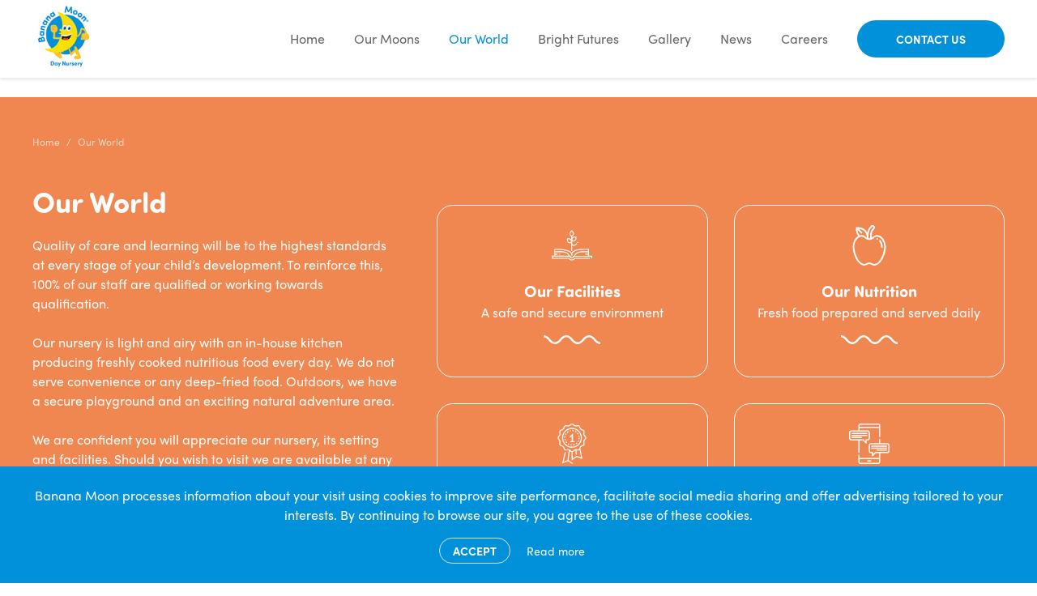

--- FILE ---
content_type: text/html; charset=UTF-8
request_url: https://www.bananamoon-meregreen.co.uk/our-world
body_size: 41287
content:
<!DOCTYPE html>
<html lang="en">
<head>
    <meta charset="utf-8">
    <meta name="viewport" content="width=device-width, initial-scale=1, user-scalable=no">
    <meta name="csrf-token" content="Fux6KR9LOmhz9tgp1A3aJQgVSoUNOfEWV0h7cipC">
    <link rel="shortcut icon" href="/storage/favicon.png ">

    <title>Banana Moon Mere Green | Our world</title>
    <meta name="description" content="We offer the highest standards for your child&#039;s development at Banana Moon Day Nursery Mere Green, with state-of-the-art facilities and qualified staff.">

    <link rel="stylesheet" href="/css/app.css?id=2b799bf534efc280ba19">

    
    
    <style>.tg-review-carousel-widget-container {
	z-index: 10 !important; 
}</style>
    "<!-- Google Tag Manager -->
<script>(function(w,d,s,l,i){w[l]=w[l]||[];w[l].push({'gtm.start':
new Date().getTime(),event:'gtm.js'});var f=d.getElementsByTagName(s)[0],
j=d.createElement(s),dl=l!='dataLayer'?'&l='+l:'';j.async=true;j.src=
'https://www.googletagmanager.com/gtm.js?id='+i+dl;f.parentNode.insertBefore(j,f);
})(window,document,'script','dataLayer','GTM-THP5QVM');</script>
<!-- End Google Tag Manager -->"


<!-- REMOVE WHEN INSTRUCTED --- Global site tag (gtag.js) - Google Analytics -->
<script async src="https://www.googletagmanager.com/gtag/js?id=UA-83462515-44"></script>
<script>
  window.dataLayer = window.dataLayer || [];
  function gtag(){dataLayer.push(arguments);}
  gtag('js', new Date());

 

  gtag('config', 'UA-83462515-44');
window.gtagID = 'UA-83462515-44';
</script>

<!-- Facebook Pixel Code -->

<script>

!function(f,b,e,v,n,t,s)

{if(f.fbq)return;n=f.fbq=function(){n.callMethod?

n.callMethod.apply(n,arguments):n.queue.push(arguments)};

if(!f._fbq)f._fbq=n;n.push=n;n.loaded=!0;n.version='2.0';

n.queue=[];t=b.createElement(e);t.async=!0;

t.src=v;s=b.getElementsByTagName(e)[0];

s.parentNode.insertBefore(t,s)}(window,document,'script',

'https://connect.facebook.net/en_US/fbevents.js');


fbq('init', '1797030770602513'); 

fbq('track', 'PageView');

</script>

<noscript>

<img height="1" width="1" 

src="https://www.facebook.com/tr?id=1797030770602513&ev=PageView

&noscript=1"/>

</noscript>

<!-- End Facebook Pixel Code -->
<!-- Start Day Nurseries Widget Code -->
<script class='tg-review-carousel-widget' type='text/javascript' src='https://api.daynurseries.co.uk/assets/js/review_widget_carousel.js?displaydiv=tgrcw_c34b577c&displayid=65432224919&displaycount=50&displaylogo=true&displayscore=true&displaybackground=false&displayratingreview=true&displaylink=true&linksnofollow=false'></script>
<script id='tg-aggregate-rating' type='text/javascript' src='https://api.daynurseries.co.uk/assets/js/aggregate_rating.js?displayid=65432197692'></script>

<script class='tg-review-carousel-widget' type='text/javascript' src='https://api.daynurseries.co.uk/assets/js/review_widget_carousel.js?displaydiv=tgrcw_9d03e40b&displayid=65432197692&displaycount=50&displaylogo=true&displayscore=true&displaybackground=false&displayratingreview=true&displaylink=true'></script>

<!-- End Day Nurseries Widget Code -->
    
    <script src="https://www.google.com/recaptcha/api.js?render=6Ld82ykpAAAAAMGWtkvttH76btuFzGpDB4zMuY0t" async defer></script>
    <style type="text/css">.cat { position: relative; } .cat img { position: absolute; max-height: 120px; top: -175px; left: 50%; transform: translateX(-50%); }</style></head>
<body class="h-full w-full">
    <scripts>"<!-- Google Tag Manager (noscript) -->
<noscript><iframe src=""https://www.googletagmanager.com/ns.html?id=GTM-THP5QVM""
height=""0"" width=""0"" style=""display:none;visibility:hidden""></iframe></noscript>
<!-- End Google Tag Manager (noscript) -->"</scripts>
    
    <div id="fb-root"></div><script async defer crossorigin="anonymous" src="https://connect.facebook.net/en_GB/sdk.js#xfbml=1&version=v7.0" nonce="tWIdDrAN"></script>
    <div id="bananamoon" class="h-full w-full">
        <header class="header" role="header">
            <div class="container">
                <a href="/" class="header__brand" title="Home">
                    <img src="/storage/logo@2x.jpg" alt="Banana Moon Nursery">
                </a>

                                    <nav class="nav" role="navigation">
                        <a href="javascript:void(0)" class="nav__burger" @click="menuOpen = true">
                            <i class="fal fa-bars"></i>
                        </a>
                        <ul class="nav__list" v-if="!menuOpen">
                                                                                                <li class="nav__item">
                                        <a href="/" class="nav__link" >Home</a>

                                                                            </li>
                                                                                                                                <li class="nav__item">
                                        <a href="/our-moons" class="nav__link" >Our Moons</a>

                                                                            </li>
                                                                                                                                <li class="nav__item">
                                        <a href="/our-world" class="nav__link active" >Our World</a>

                                                                                    <ul class="nav__dropdown">
                                                                                                                                                            <li class="nav__dropdown__item">
                                                            <a href="/our-world/our-facilities" class="nav__dropdown__link" >Our Facilities</a>
                                                        </li>
                                                                                                                                                                                                                <li class="nav__dropdown__item">
                                                            <a href="/our-world/our-nutrition" class="nav__dropdown__link" >Our Nutrition</a>
                                                        </li>
                                                                                                                                                                                                                <li class="nav__dropdown__item">
                                                            <a href="/our-world/our-curriculum" class="nav__dropdown__link" >Our Curriculum</a>
                                                        </li>
                                                                                                                                                                                                                <li class="nav__dropdown__item">
                                                            <a href="/our-parent-app" class="nav__dropdown__link" >Our Parent App</a>
                                                        </li>
                                                                                                                                                                                                                <li class="nav__dropdown__item">
                                                            <a href="/our-fees" class="nav__dropdown__link" >Our Fees</a>
                                                        </li>
                                                                                                                                                </ul>
                                                                            </li>
                                                                                                                                <li class="nav__item">
                                        <a href="/bright-futures" class="nav__link" >Bright Futures</a>

                                                                            </li>
                                                                                                                                <li class="nav__item">
                                        <a href="/gallery" class="nav__link" >Gallery</a>

                                                                                    <ul class="nav__dropdown">
                                                                                                                                                            <li class="nav__dropdown__item">
                                                            <a href="/gallery" class="nav__dropdown__link" >Our Photos</a>
                                                        </li>
                                                                                                                                                                                                                <li class="nav__dropdown__item">
                                                            <a href="/our-sky-tv-ad" class="nav__dropdown__link" >Our Sky TV Ad</a>
                                                        </li>
                                                                                                                                                </ul>
                                                                            </li>
                                                                                                                                <li class="nav__item">
                                        <a href="/news" class="nav__link" >News</a>

                                                                            </li>
                                                                                                                                <li class="nav__item">
                                        <a href="/careers" class="nav__link" >Careers</a>

                                                                            </li>
                                                                                        <li class="nav__item">
                                <a href="javascript:void(0)" @click="contactModalOpen = true" class="btn  bg-blue text-white hover:bg-blue-dark btn--pill  btn--default ml-4">Contact Us</a>
                            </li>
                        </ul>
                    </nav>
                            </div>
        </header>

        <!--             <div class="bg-blue text-base text-white py-4 px-6 text-center">
                <a href="/news/covid-19-update" class="text-white underline font-bold">Click here</a> to view our COVID-19 update
            </div>
         -->

                                <section
    id=""
    class="section  section--primary  section--top  "
    style=""
    >
        <div class="section__content section__content--orange">
        <div class="container">
            <div
    id=""
    class="row flex-wrap "
    style=""
>
    <div
    id=""
    class="col w-full block sm:w-full sm:block md:w-full md:block lg:w-full lg:block xl:w-full xl:block"
    style=""
>
    <div
        class="mb-8"
        id=""
        style=""
    >
        <nav class="breadcrumbs breadcrumbs--light">
                                                                        <a href="/" class="breadcrumbs__item">
                            <span>Home</span>
                        </a>
                                                                                                            <span class="breadcrumbs__item">
                            <span>Our World</span>
                        </span>
                                                        </nav>
    </div>
</div>
</div>                    <div
    id=""
    class="row flex-wrap text-white"
    style=""
>
    <div
    id=""
    class="col w-full block sm:w-full sm:block md:w-1/2 md:block lg:w-2/5 lg:block xl:w-2/5 xl:block"
    style=""
>
    <div
        class=""
        id=""
        style=""
    >
        <h1
            class=" text-left text-white"
        >
            Our World
        </h1>
    </div>
                                                                                                                                                <div
        class="mb-4  text-left copy"
        id=""
        style=""
    >
        <div>Quality of care and learning will be to the highest standards at every stage of your child’s development. To reinforce this, 100% of our staff are qualified or working towards qualification.<br><br>Our nursery is light and airy with an in-house kitchen producing freshly cooked nutritious food every day. We do not serve convenience or any deep-fried food. Outdoors, we have a secure playground and an exciting natural adventure area.<br><br>We are confident you will appreciate our nursery, its setting and facilities. Should you wish to visit we are available at any time to meet with you. Any comments or input from parents are always welcome.</div>
    </div>
</div>                                            <div
    id=""
    class="col w-full block sm:w-full sm:block md:w-1/2 md:block lg:w-3/5 lg:block xl:w-3/5 xl:block"
    style=""
>
    <div
    class="w-full lg:w-1/2 lg:float-left lg:pr-4 mt-8"
    id=""
    style=""
>
    <a
         href="/our-world/our-facilities"         target="_self" 
        class="box box--bordered box--bordered--white box--title--white box--filled--orange box--icons--white box--text--white box--hover box--hover--text--orange box--hover--icons--orange box--hover--white box--hover--title--orange box--hover--border--white text-center"
        style=""
            >
        <div class="box__inner">
                            <div class="box__icon">
                    <svg xmlns="http://www.w3.org/2000/svg" viewBox="0 0 83.945 62.643">
  <path d="M77.293,52.881V38.513c-9.379-.6-31.662-.6-35.853,7.849-5.321-7.317-27.072-8.248-36.119-8.049V52.881H0V59.2H34.788a8.672,8.672,0,0,0,13.836,0H78.956v-2H47.56l-.266.466c-2.461,3.725-8.182,4.457-11.441-.466H2V54.877H37.449a4.349,4.349,0,0,0,8.514,0H81.949V58.2h2V52.881Zm-2-4.324H69.643v2H75.3v2.395H48.691c1.8-8.847,20.554-7.317,26.607-7.317Zm-67.981,2h4.656v-2H7.317V45.5c4.058.2,25.609-2.129,27.472,7.383H7.317ZM44.1,52.881v1.064a2.395,2.395,0,0,1-4.789,0V52.881H36.784c-1.8-12.04-25.21-9.046-29.467-9.379V40.309c8.647,0,33.392,1.2,33.392,9.845v2.528h2V50.154a2.729,2.729,0,0,0-.067-.732H42.7c0-9.113,23.481-9.445,32.593-9.046v3.193c-6.053-.067-26.806-1.929-28.6,9.312H44.1ZM16.563,50.487a1.131,1.131,0,0,1,0-2.262A1.131,1.131,0,0,1,16.563,50.487Zm23.88-24.345V42.7h2V31.13c3.725,2.661,7.583.665,10.31-2.993l-1.6-1.2c-.732.931-2.927,3.392-4.789,3.392-2.129,0-3.925-1.264-3.925-2.794V22.549c2,1.463,5.055,1,7.117-1.131,2.2-2.2,1.53-6.918,1.463-7.45l-.133-.665c-2.927-.466-6.519-.532-8.448,1.663V12.439c2.2-.532,3.791-2.927,3.791-5.72,0-3.126-3.791-5.987-4.191-6.253L41.44,0l-.6.4c-7.184,5.255-3.592,11.175-.4,11.973v6.386c-2-2.395-5.521-2.262-8.581-1.8C30.265,27.139,37.715,28.336,40.442,26.141Zm3.725-10.111c1.064-1.064,3.525-1.064,4.989-1,.133,1.463.067,3.925-1,4.989-1.53,1.53-3.592,1.862-4.723.732S42.638,17.561,44.167,16.031ZM38.646,6.718c0-1.463,1.729-3.259,2.794-4.191,1.064.931,2.794,2.727,2.794,4.191,0,2.129-1.264,3.858-2.794,3.858S38.646,8.847,38.646,6.718Zm-4.989,12.04c1.463-.133,3.925-.067,4.989,1a4.265,4.265,0,0,1,1.33,2.661,2.307,2.307,0,0,1-2.727,2.727,5.063,5.063,0,0,1-2.661-1.33C33.591,22.682,33.525,20.221,33.658,18.758Zm20.155,5.454a1.131,1.131,0,0,1,0,2.262A1.131,1.131,0,0,1,53.812,24.212Z" transform="translate(0)"/>
</svg>
                </div>
                        <div class="box__content">
                                    <h3>Our Facilities</h3>
                                                    <p>A safe and secure environment</p>
                            </div>
                            <div class="box__wiggle">
                    <svg xmlns="http://www.w3.org/2000/svg" viewBox="0 0 56.183 9.083">
  <path style="stroke-miterlimit: 10;stroke-width: 2px;" d="M0,.5C5.605.5,5.605,7.583,11.237,7.583,16.842,7.583,16.842.5,22.473.5c5.605,0,5.605,7.083,11.237,7.083S39.341.5,44.946.5s5.631,7.083,11.237,7.083" transform="translate(0 0.5)"/>
</svg>
                </div>
            
                    </div>
    </a>
</div>                                                                                                                                                <div
    class="w-full lg:w-1/2 lg:float-left lg:pl-4 mt-8"
    id=""
    style=""
>
    <a
         href="/our-world/our-nutrition"         target="_self" 
        class="box box--bordered box--bordered--white box--title--white box--filled--orange box--icons--white box--text--white box--hover box--hover--text--orange box--hover--icons--orange box--hover--white box--hover--title--orange box--hover--border--orange text-center"
        style=""
            >
        <div class="box__inner">
                            <div class="box__icon">
                    <svg xmlns="http://www.w3.org/2000/svg" viewBox="0 0 44.065 53.765">
  <g transform="translate(-46.186 0)">
    <g transform="translate(77.689 17.432)">
      <g transform="translate(0)">
        <path d="M347.234,166a1.05,1.05,0,1,0,1.05,1.05A1.05,1.05,0,0,0,347.234,166Z" transform="translate(-346.184 -166.003)"/>
      </g>
    </g>
    <g transform="translate(81.234 19.683)">
      <g transform="translate(0)">
        <path d="M381.8,187.824a1.05,1.05,0,0,0-1.621,1.335,12.419,12.419,0,0,1,2.477,7.694,1.05,1.05,0,1,0,2.1,0A14.569,14.569,0,0,0,381.8,187.824Z" transform="translate(-379.943 -187.442)"/>
      </g>
    </g>
    <g transform="translate(46.186 0)">
      <g transform="translate(0)">
        <path d="M87,18.267c-2.272-3.239-5.387-5.023-8.771-5.023-3.253,0-5.486,2.622-6.839,3.456V13.291a11.121,11.121,0,0,1,3.277-7.913A3.15,3.15,0,0,0,70.211.923a17.369,17.369,0,0,0-4.76,8.8A13.661,13.661,0,0,0,53.537,2.731H51.418a1.051,1.051,0,0,0-1.031,1.05v2.1a13.534,13.534,0,0,0,3.079,8.638,13.164,13.164,0,0,0-4.975,5.286,19.679,19.679,0,0,0-2.3,9.29,35.439,35.439,0,0,0,4.328,15.632c3.19,5.828,7.255,9.038,11.446,9.038a12.443,12.443,0,0,0,3.987-1.43,3.651,3.651,0,0,1,2.389-.523,3.242,3.242,0,0,1,2.152.523,12.445,12.445,0,0,0,3.988,1.43c4.191,0,8.256-3.21,11.446-9.038A35.439,35.439,0,0,0,90.251,29.1,19.236,19.236,0,0,0,87,18.267ZM71.7,2.408A1.05,1.05,0,1,1,73.18,3.893a13.208,13.208,0,0,0-3.892,9.4v4.135a6.6,6.6,0,0,1-2.1.007c0-1.25,0-2.89,0-4.142A15.291,15.291,0,0,1,71.7,2.408ZM52.5,6.325l4.5,4.5A1.05,1.05,0,1,0,58.48,9.339l-4.5-4.5A11.564,11.564,0,0,1,65.088,16.382v.344c-1.956-1.168-4.318-4.666-9.6-3.073A11.445,11.445,0,0,1,52.5,6.325ZM84.08,43.719c-1.621,2.962-5.019,7.927-9.578,7.946a12.354,12.354,0,0,1-2.855-1.081,5.351,5.351,0,0,0-3.43-.871,5.357,5.357,0,0,0-3.43.871,12.355,12.355,0,0,1-2.854,1.081c-4.559-.019-7.957-4.984-9.578-7.946A33.189,33.189,0,0,1,48.286,29.1c0-6.061,3.064-11.635,7.286-13.255h0a7.429,7.429,0,0,1,2.641-.5h.016c2.563,0,4.429,2.519,6.055,3.335a8.737,8.737,0,0,0,7.868,0c1.624-.814,3.5-3.335,6.076-3.335,2.68,0,5.184,1.466,7.052,4.129A17.092,17.092,0,0,1,88.15,29.1,33.187,33.187,0,0,1,84.08,43.719Z" transform="translate(-46.186 0)"/>
      </g>
    </g>
  </g>
</svg>
                </div>
                        <div class="box__content">
                                    <h3>Our Nutrition</h3>
                                                    <p>Fresh food prepared and served daily</p>
                            </div>
                            <div class="box__wiggle">
                    <svg xmlns="http://www.w3.org/2000/svg" viewBox="0 0 56.183 9.083">
  <path style="stroke-miterlimit: 10;stroke-width: 2px;" d="M0,.5C5.605.5,5.605,7.583,11.237,7.583,16.842,7.583,16.842.5,22.473.5c5.605,0,5.605,7.083,11.237,7.083S39.341.5,44.946.5s5.631,7.083,11.237,7.083" transform="translate(0 0.5)"/>
</svg>
                </div>
            
                    </div>
    </a>
</div>                                                                                                                                                <div
    class="w-full lg:w-1/2 lg:float-left lg:pr-4 mt-8"
    id=""
    style=""
>
    <a
         href="/our-world/our-curriculum"         target="_self" 
        class="box box--bordered box--bordered--white box--title--white box--filled--orange box--icons--white box--text--white box--hover box--hover--text--orange box--hover--icons--orange box--hover--white box--hover--title--orange box--hover--border--orange text-center"
        style=""
            >
        <div class="box__inner">
                            <div class="box__icon">
                    <svg xmlns="http://www.w3.org/2000/svg" viewBox="0 0 54.606 77.246">
  <path d="M54.606,27.3c0-1.622-1.081-2.974-2.1-4.122a7.494,7.494,0,0,1-1.487-2.23c-.473-1.825,1.216-5-.135-7.3S45.956,11.219,44.6,9.935C43.252,8.583,43.185,5,40.887,3.649s-5.474.338-7.3-.135C31.966,3.041,30.006,0,27.3,0s-4.6,3.041-6.353,3.514c-1.825.541-5-1.149-7.3.135C11.354,5,11.219,8.583,9.935,9.935,8.583,11.286,5,11.354,3.649,13.652c-1.284,2.3.405,5.474-.135,7.3C3.041,22.708,0,24.6,0,27.3s3.041,4.6,3.514,6.353c.473,1.825-1.216,5,.135,7.3s4.933,2.433,6.285,3.717c1.352,1.352,1.419,4.933,3.717,6.285,2.433,1.419,5.744-.608,7.7.27L18.72,70.082l-7.3,2.838,4.19-17.706-1.96-.473L8.515,76.165l11.016-4.258,8.313,5.339,1.081-1.69-8.177-5.271,2.433-17.774a8.629,8.629,0,0,0,3.176,1.96l.473,16.152,9.529-6.691L47.24,67.785,43.252,47.578c1.081-2.906,1.081-3.041,3.852-4.122,1.487-.541,2.974-1.149,3.785-2.5,1.352-2.3-.338-5.407.135-7.3C51.565,31.966,54.606,30.006,54.606,27.3ZM36.156,61.635l-7.3,5.136L28.452,54.4c2.23-.676,3.785-3.109,5.474-3.379l.676,8.245,2.027-.2-.676-8.042c2.1.338,4.258.879,5.88-.811l2.838,14.327ZM49.132,33.183c-.608,2.365.879,5.407.068,6.826s-4.258,1.622-5.947,3.312-1.892,5.069-3.312,5.947c-1.419.811-4.46-.743-6.826-.068a7.656,7.656,0,0,0-3.041,1.892c-2.568,2.163-3.041,2.163-5.609,0-1.622-1.352-2.568-2.027-4.325-2.027-2.027,0-4.325.879-5.474.27-1.419-.811-1.622-4.258-3.312-5.947S6.285,41.5,5.407,40.076c-.811-1.419.676-4.46.068-6.826S2.027,29.06,2.027,27.3c0-1.69,2.838-3.514,3.447-5.812.608-2.365-.879-5.407-.068-6.826s4.258-1.622,5.947-3.312,1.892-5.069,3.312-5.947c1.419-.811,4.46.676,6.826.068,2.3-.608,4.122-3.447,5.812-3.447s3.514,2.838,5.812,3.447c2.365.608,5.407-.879,6.826-.068s1.622,4.258,3.312,5.947,5.069,1.892,5.947,3.312c.811,1.419-.676,4.46-.068,6.826.608,2.3,3.447,4.122,3.447,5.812C52.579,29.06,49.74,30.885,49.132,33.183ZM27.3,8.38A18.923,18.923,0,1,0,46.226,27.3,18.935,18.935,0,0,0,27.3,8.38Zm0,35.818A16.9,16.9,0,1,1,44.2,27.3,16.9,16.9,0,0,1,27.3,44.2ZM20.815,16.558a14.172,14.172,0,0,0-2.027,1.487l-1.352-1.487a18.819,18.819,0,0,1,2.3-1.757Zm-4.19,17.436a14.129,14.129,0,0,0,1.554,1.96l-1.487,1.419a11.516,11.516,0,0,1-1.757-2.3Zm3.447,3.649a13.625,13.625,0,0,0,2.163,1.216l-.811,1.825a14.986,14.986,0,0,1-2.5-1.419ZM14.733,26.9l-2.027-.068a10.768,10.768,0,0,1,.405-2.906l1.96.473A10.146,10.146,0,0,0,14.733,26.9Zm.811,4.866-1.892.743a12.9,12.9,0,0,1-.743-2.771l2.027-.338A7.188,7.188,0,0,0,15.544,31.763Zm.338-9.732-1.825-.879a13.548,13.548,0,0,1,1.487-2.5l1.622,1.216A10.134,10.134,0,0,0,15.882,22.032Zm7.164-6.555-.676-1.892a12.454,12.454,0,0,1,2.838-.676l.27,2.027A10.5,10.5,0,0,0,23.045,15.476Zm7.366-.338a14.854,14.854,0,0,0-2.5-.405l.135-2.027a19.139,19.139,0,0,1,2.838.405Zm8.515,17.031,1.892.811a18.61,18.61,0,0,1-1.352,2.568L37.778,34.4A17.21,17.21,0,0,0,38.927,32.169ZM39.941,27.3h2.027a14.1,14.1,0,0,1-.27,2.906l-1.96-.405C39.806,28.993,39.941,28.182,39.941,27.3Zm-.676-4.055,1.892-.676a14.423,14.423,0,0,1,.676,2.838l-2.027.27A15.715,15.715,0,0,0,39.265,23.248Zm-1.014-5.609A14.972,14.972,0,0,1,39.941,20l-1.757,1.014A8.7,8.7,0,0,0,36.7,18.991ZM31.966,38.995l.743,1.892a18.711,18.711,0,0,1-2.771.811L29.6,39.671A9.488,9.488,0,0,0,31.966,38.995Zm4.19-2.7,1.419,1.419a14.588,14.588,0,0,1-2.23,1.825L34.2,37.846A10.417,10.417,0,0,0,36.156,36.291ZM24.6,39.6a10.134,10.134,0,0,0,2.5.27L27.033,41.9a14.2,14.2,0,0,1-2.906-.338Zm10.34-22.37a11.416,11.416,0,0,0-2.163-1.284l.879-1.825a18.746,18.746,0,0,1,2.5,1.487ZM32.169,35.548H24.194V33.521H27.1V23.789L23.992,26.9l-1.419-1.419,6.555-6.555v14.6h3.041v2.027Z"/>
</svg>
                </div>
                        <div class="box__content">
                                    <h3>Our Curriculum</h3>
                                                    <p>A firm foundation to build your future</p>
                            </div>
                            <div class="box__wiggle">
                    <svg xmlns="http://www.w3.org/2000/svg" viewBox="0 0 56.183 9.083">
  <path style="stroke-miterlimit: 10;stroke-width: 2px;" d="M0,.5C5.605.5,5.605,7.583,11.237,7.583,16.842,7.583,16.842.5,22.473.5c5.605,0,5.605,7.083,11.237,7.083S39.341.5,44.946.5s5.631,7.083,11.237,7.083" transform="translate(0 0.5)"/>
</svg>
                </div>
            
                    </div>
    </a>
</div>                                                                                                                                                <div
    class="w-full lg:w-1/2 lg:float-left lg:pl-4 mt-8"
    id=""
    style=""
>
    <a
         href="/our-parent-app"         target="_self" 
        class="box box--bordered box--bordered--white box--title--white box--filled--orange box--icons--white box--text--white box--hover box--hover--text--orange box--hover--icons--orange box--hover--white box--hover--title--orange box--hover--border--white text-center"
        style=""
            >
        <div class="box__inner">
                            <div class="box__icon">
                    <?xml version="1.0" encoding="utf-8"?>
<!-- Generator: Adobe Illustrator 24.0.3, SVG Export Plug-In . SVG Version: 6.00 Build 0)  -->
<!DOCTYPE svg PUBLIC "-//W3C//DTD SVG 1.1//EN" "http://www.w3.org/Graphics/SVG/1.1/DTD/svg11.dtd">
<svg version="1.1" id="Capa_1" xmlns:x="&ns_extend;" xmlns:i="&ns_ai;" xmlns:graph="&ns_graphs;"
	 xmlns="http://www.w3.org/2000/svg" xmlns:xlink="http://www.w3.org/1999/xlink" x="0px" y="0px" width="512px" height="512px"
	 viewBox="0 0 512 512" style="enable-background:new 0 0 512 512;" xml:space="preserve">
<style type="text/css">
	.st0{fill:#FFFFFF;}
</style>
<switch>
	<foreignObject requiredExtensions="&ns_ai;" x="0" y="0" width="1" height="1">
		<i:aipgfRef  xlink:href="#adobe_illustrator_pgf">
		</i:aipgfRef>
	</foreignObject>
	<g i:extraneous="self">
		<g>
			<g>
				<path class="st0" d="M117.2,366.3c0,4.1,3.4,7.5,7.5,7.5s7.5-3.4,7.5-7.5V214h40.9l37.2,37.2c1.4,1.4,3.4,2.2,5.3,2.2
					c1,0,1.9-0.2,2.9-0.6c2.8-1.2,4.6-3.9,4.6-6.9V214h12.7c15.3,0,27.7-12.4,27.7-27.7v-70.7c0-15.3-12.4-27.7-27.7-27.7H132.2
					V55.4h247.6v110.1c0,4.1,3.4,7.5,7.5,7.5s7.5-3.4,7.5-7.5l0-137.8c0-15.3-12.4-27.7-27.7-27.7H144.9
					c-15.3,0-27.7,12.4-27.7,27.7l0,60.2H27.7C12.4,87.9,0,100.3,0,115.6v70.7C0,201.6,12.4,214,27.7,214h89.5L117.2,366.3z
					 M132.2,27.7c0-7,5.7-12.7,12.7-12.7h222.2c7,0,12.7,5.7,12.7,12.7v12.7H132.2L132.2,27.7z M15,186.3v-70.7
					c0-7,5.7-12.7,12.7-12.7h208.1c7,0,12.7,5.7,12.7,12.7v70.7c0,7-5.7,12.7-12.7,12.7h-20.2c-4.1,0-7.5,3.4-7.5,7.5v21.3
					l-26.6-26.6c-1.4-1.4-3.3-2.2-5.3-2.2H27.7C20.7,199,15,193.3,15,186.3L15,186.3z"/>
				<path class="st0" d="M235.8,481.7h40.4c4.1,0,7.5-3.4,7.5-7.5s-3.4-7.5-7.5-7.5h-40.4c-4.1,0-7.5,3.4-7.5,7.5
					S231.7,481.7,235.8,481.7z"/>
				<path class="st0" d="M37.8,133.2h187.9c4.1,0,7.5-3.4,7.5-7.5s-3.4-7.5-7.5-7.5H37.8c-4.1,0-7.5,3.4-7.5,7.5
					C30.3,129.8,33.7,133.2,37.8,133.2z"/>
				<path class="st0" d="M155,183.7c4.1,0,7.5-3.4,7.5-7.5s-3.4-7.5-7.5-7.5H37.8c-4.1,0-7.5,3.4-7.5,7.5s3.4,7.5,7.5,7.5H155z"/>
				<path class="st0" d="M37.8,158.4h187.9c4.1,0,7.5-3.4,7.5-7.5s-3.4-7.5-7.5-7.5H37.8c-4.1,0-7.5,3.4-7.5,7.5
					S33.7,158.4,37.8,158.4z"/>
				<path class="st0" d="M474.2,278.8H286.3c-4.1,0-7.5,3.4-7.5,7.5s3.4,7.5,7.5,7.5h187.9c4.1,0,7.5-3.4,7.5-7.5
					S478.3,278.8,474.2,278.8L474.2,278.8z"/>
				<path class="st0" d="M474.2,329.3H357c-4.1,0-7.5,3.4-7.5,7.5s3.4,7.5,7.5,7.5h117.2c4.1,0,7.5-3.4,7.5-7.5
					S478.3,329.3,474.2,329.3L474.2,329.3z"/>
				<path class="st0" d="M474.2,304.1H286.3c-4.1,0-7.5,3.4-7.5,7.5s3.4,7.5,7.5,7.5h187.9c4.1,0,7.5-3.4,7.5-7.5
					S478.3,304.1,474.2,304.1L474.2,304.1z"/>
				<path class="st0" d="M484.3,248.5h-89.5v-48c0-4.1-3.4-7.5-7.5-7.5s-7.5,3.4-7.5,7.5v48H276.2c-15.3,0-27.7,12.4-27.7,27.7v70.7
					c0,15.3,12.4,27.7,27.7,27.7h12.7v31.9c0,3,1.8,5.8,4.6,6.9c0.9,0.4,1.9,0.6,2.9,0.6c2,0,3.9-0.8,5.3-2.2l37.2-37.2h40.9v61.8
					H132.2v-35c0-4.1-3.4-7.5-7.5-7.5s-7.5,3.4-7.5,7.5l0,82.9c0,15.3,12.4,27.7,27.7,27.7h222.2c15.3,0,27.7-12.4,27.7-27.7
					l0-109.7h89.5c15.3,0,27.7-12.4,27.7-27.7v-70.7C512,260.9,499.6,248.5,484.3,248.5L484.3,248.5z M379.8,484.3
					c0,7-5.7,12.7-12.7,12.7H144.9c-7,0-12.7-5.7-12.7-12.7v-32.9h247.6L379.8,484.3L379.8,484.3z M497,346.9
					c0,7-5.7,12.7-12.7,12.7H335.8c-2,0-3.9,0.8-5.3,2.2l-26.6,26.6v-21.3c0-4.1-3.4-7.5-7.5-7.5h-20.2c-7,0-12.7-5.7-12.7-12.7
					v-70.7c0-7,5.7-12.7,12.7-12.7h208.1c7,0,12.7,5.7,12.7,12.7V346.9z"/>
			</g>
		</g>
	</g>
</switch>
<i:aipgf  id="adobe_illustrator_pgf" i:pgfEncoding="zstd/base64" i:pgfVersion="24">
	<![CDATA[
	KLUv/QBYTfICehizmiyQAKDUDgDwe7ct7HibCd7mtacgMIwjdvoXY8rS3WRbV3hTlEQAAAAhEgEA
BLcJLgogCqDoIQEzVhcyyYnd4G28KpKn0P7uAebxkJJUgTRVPZgSY3VhGx56KVRpljtt49XPMrhN
6M28R9vtMJpSFwgi6C/Sd0vMTlPVg6CeFy9PFAb2LhF8F32IHO80WIfiXFBofxcU2Y8SwXfLy/rg
YK/ywfHVKcJlIEYRzrNQDy5kVR7nJV7CdSBGEW6naacttNktEKwisBBoFkqaBsxtMKWZ0W44NZZh
gOND9RtUChDQiCVFEKZpp4nkiXNXVzP0U4OSDDTEwAbQa3/RISqBsl8YHnoHala3wkPkuKNE8N18
cCUchnQQ4UKTmcdZFurBuUpXhPsNCA9u4BV6XKeBGp+EI+DoB+cCQQReDkuXhRkJQArOa/NZmMu6
QNECCnqiMLDzgfddvboonuTA++6XGlG8juKh12mRjVydKhLDfacjhizfNtkw7lg+bRVALmDcsaip
WWhEVTI2IpCpc3U3o9CpMjObUQizgCFdtVSR6WczCrFan80oZKakwbnOLKt5alZkKpYRQC5sRiHV
6VnNU7MZhbBZcgI4XSGSlZIfGCmg/GzbzWbpWZnjtppkuRrTDaazqqPnZJmd1FkAg50q2IhX6Umq
KRmATMnW+DJHWAotX6pNnREtc0xt6oxYVSVms2yrWQqQJOyiOjGkOgNt6oyAkQFImFVRfbJSFLay
q8limSXZGtFUld4Bq3rXck2dEaZKpdpVqnLByvVE1RSmUsFQleoK8FKNsJRNYQBITxdawlh2lbbS
067S1BlhUxS9KeyOsbVMqaPZKlVyZVNnROr6FEVTMkCZYrYBqW1FmiWLxDjS3rlN0c/XFEVdefsU
RS/ZGmOlTVHUYxi5OmMrFE3NVLuarNhqniqrordlUQFjizStilpUwDrCWCupWhUd0dipwjCroim5
Gl2qVdEATpdNUVR1Z2cqdUakqV5NskxzL2EqiwpYUzKAeaosKuBUjeVqjhYVgKKwVbWr1JKwUaUG
sOgIS8kAp12lKlVlzliu9RwQU63OGC5ZZ4ramOph2vfmSZb0DWa8JYQ6DtP2tQW0SdBsK3IdT9FB
rmZpYyrTHGGp0SStmq7SAEizhLHIVbY3HVPoSa6lKwBVJVMUnakWFWBRAaQ6W6GnRQXcFUnCUisL
W1UWCbMs1mlfsRaakha2qg4SBjtVA9LRLFNWRb8PL5TqaZbbaW4fhz4Z0CaAhKElTLxsXw99MhtW
xxJm2crVtGwdywaGEraOZcvrifBtK3KVnioS9G0CrnVVMgg4L+iZihlzR4kk4LxsRqHN0UE1LTU6
f89/7FzX87IyTxUZEkCuzM7HfuPb9///xb2j5wKL9PyurmaZoikZ4ERhMFLkWPvN94uvxXp72Jja
AkjSi8+yRaabABKGxk7VhpYwVcssXWppjiMyQLmOMBLEJeu4hkq1HA0gDdSVVFULCUuNa3qiAjLf
qioxjk1gZZEe/z13tUqSY54AKNOTk2enCIORIn6d6aredA3BYDNNx/JyjCVs3MrVHEEYjBRXAeS6
kWYJW2cna7ss0qMa0YQO9qxZpOeyMKrwhslVQGZ1tUoQx/ne61XmuKolpmWWAZDlyO9xDd29/YY/
9qUpAmnOwQxmWMu0kKpRs7JID9+b7vkmVRYrIT1PmOa0KtPNOkPXWcLVLpU82H7Hcvm2puTDFpuV
K/LAwYGen41sjbOWOXq2Dee7ZcyxeZZrqZ4f0LkAI0EZc5Dlg8nVqSpN0bc98OZIx4MBIwxVS4xj
O3XaapbnZ+vfN65/R1hVJIwMWdQOtoxkakHPVLyhAWsJK1PjKoBc2MgAKamS6YeEpTZyHWGnWpLp
ln3emafUbVWmrW2AyiTTEVXNMV2337G0tnV2vlSn+do2jDsWAJQpuaojaDvXmWXrWNYTVW2Jrvpq
NaKODTaSoG8DNexU7RI2vtQxdpbrCJvFSnVLSXREYed5+bZLpq0Nb1xzDqYn7FRtq3Q8U2s6br9j
WSn+uI6rcSVjKxlaydC4jhgShsZGdRJgEmASO1d1pjqpJoOEpcYyHQPgCMJKhtIxAC5TkRX5Up0w
0jxNNTaaqgmLCZjBxgAts0zX0Lc9BNR0DHBSTYaDRAes5Oo0V7Pzbdkk0xWsdKnGNLV8p06LbA+V
XGepMl3XUUKuThMWE+DYBMjVieA5IA1IR/MsV1U52b5Tp43riPkrM3PaeedVLT2Xj6b6aBoASKkP
ua4kbPyszIzAxiIx36YJfNqKtOENayDSdrXVdh8ctoPt4i2ADW8R290KtqsNIG1Xs5C22/3ffHfv
Qb93//uCOWOONf8YtHfrmn+MQf4x6EHf7d345r1z3jPGHeNvrwbarjaSNny1hO2SMDRWhj4tspGx
EeHbHg8rbDaySIyDQ5tsZgCnafBpKgkbsIbW1PIlkpWZOfHQ9iDR0RXaVubsRGOnSK7lLLSl5Mos
Wa51/JABSo+6MkmYmio9LtU6BhBKz7VcZTZV6ULHtFXCYKO4ppY1tbjW8WMmmB/YeS7AznNhc6mz
9LKl5LqOqhi5qgNCJExVrun4iakl7EzFBoRWFYmqKUlaSXOEfVazHD8bGaD0bOlojrAPesLIAGYm
lp4sEuPYHhuZjjDNAy1H69geLbNUjenC5tgeq4qMSCVsKxIAZXquKnLk0E6W2UFnZ7oxy9YM9jl5
BK1llqtZph/zRDihs5UMtU7YmX7MskVeuk5TV5OMxU5xZWa6Tgsd2HsPxFPGJrmuI0yTN/Ycg/3/
/G/+GF9v/Zb7qkw3+96MOb+f855t3pJtg1gyMctWmSaQrfHTdVoPgCxHJokmYL03EMwb5n7zeeMN
dwtqcPNdS0bngkmiCSk5YPTEZgh+ncFOlQStZCsdF/AI06yp5cRh5Oo8+B1Lp+Ftoq6lKUpJ2Ax0
796hNbWQ5omwTQIgywDk5+DGLdd82xlLNm51lsDKBe/3/nfvnC3neeMW5JlcRxgaIxdOumNRX+kY
Q8/08WCeZdkiQQ6O7V42oK7T7jZRW2a5rmSIbI2xzql3LJ22TcjWqIpOumPpNN71NknJVGyGsIKV
s8sp444Fb+sYS08NCSs1J96xdNpETU/YKaoqqTrTz2qSsZnqxHSdhjvfoP79//8t3hrc+YO933zx
vfZuPmvQb93vx/fea1USVHK6TsuYbxnz7W53mwg4Ly2zXJmz89J1mvYaxNuEBECpqmMAcxS7TuN4
gvF2881fvl/P24RcR4x5lo9WANWS5ulC13SMqY5tQsLWcqHrtIdje7hUi2ObpKem6zRtJ+ZZqik5
OvmOpeu0a3feHiBHeq5juqozGKyzbZP0XEcyFbtO267VEjJ1riyS0IfrAuSCiwE8CK0oohfogtob
D+dSa2BJmgOv2pZ3h9JLxkGyhANGZibgFxXUTKbQq9HEgZeZTGFBaHHuRXZpPGISB0Sk8B9gYadp
Clyp3qiD6uNMx7Wd8GDBLRAcPK7gFXqcS80gmfDd06JQgnDmmrlECQ1fyYqsknU8SgkskhIjw2cl
no2IDFADA7TAYYApFuyok0o2bc9mtVk5Ni+CRv4v7ueNSiJo5NS/QtnOKc2oyUBkMpDQlME5M0IW
CMYwPqIFgjEPboFgsZFZz4nXaVfUHwFklkY+BI28yBpRJjMyQPCg0m5QKGzAxSZxKm0UBmF3nwGD
UZNQHx4wB4rj4eIpozfUzD8PbqBlU52GAhQ1KDYa1SRU08MD1BcK8AByNRdPULOUVHIQJyHHf0oj
hQqiIHhMImzklcZE+mw8Cgb0UCfBQsijYEIFpALDUPBdRPzCLBBwuPrZTuue/FmRdT8rlkol3Wlq
yoqs+0hPGxLJc0xY1zFhXceEBUHQyCIp4pgcJEZ7kBixyBOYJTNtQplJZmJgiCNSpz3OkehjgeCZ
xwLBooj0QHULZmhjhkKbMESqoDh3JL/TSEpOI3ljn03oQHGu2FBwChOKQWeAPghEFK0N0I6BMuiw
iKIN0M0PZxVdEJuhf6HVAkzJndZZMZ0V460PuSNTH3IndyIknKyGq+g0kg+EjKaQlB7kBtNpIiZj
MuOTMQ6Qk/ExPRTqEKnAZhrQ83nsNO00j2kLTLiBNJ2RCCIThULpJKDNxcYBIUNSQPDkykV6FhZO
zc0xB9MMlGlQTMBih4DHRdocr3qTL9mgxoMyoftWmoRKKu2TG+ggLn6QoBLwPhMF78ANcDysQ0M8
9DyD7yKKKnsRCxZAjqWSZhowpU5Z0IiN9atkPuGCBqKy+JrMbKXAnMYRbONKCNNUJCMnDaqmFFZk
8U6zolgiaSRJp1VkJplJZpKZZCYGRiox4lNixJ0mMpAiD/GzGFMGIzZYaAktbUYQWYPVaQIWiJVE
xJd6jjbnaHOORCTIS4WQEY/T2Gmxzyb2MUjoRBTNKUwonWaAap2Ioh0TEUUrTCieAeqJKPoCGg3u
ukDRBbEC2V/oTpsVYK0gVuAwwJQChp0stAGmeAUFMbtd6kN+fJ2ITuus6kMnAuOggCZquIpquDpO
F06L0+K0OOp5QUFkVMYQGZV4rUgXjqREuuTUv3LqM5Gc5s1qo56XisKV+CmCRp75V96sRASNjPpX
KMupg8SoU5pRllMYhX4YUwZrNFLKQGQUklKmWyOZTjsPIo8P4yCAcYCMyAjyYhwcKQIBjMMDo7FA
MGSWOw3jANE0PqGH6bRO67TML5BwENoiOSmYEq6l5jRVPeYBD0sn0iWL3YoeA4GF7jQ1tek0K7Jm
K9Ilf1aUWJF1O21E0MjWMWE9SCRSerqOSaelp/QkM0kSmCVJYJYmSWCWzMRAYmAggRIjFjVJArO8
BGZdtNTgmKAltLQZJUqmDB6ZMrjT1gRTBoudxrAfUtZgXY2WNuE52nyOSyR7L5W83kv1Xqr3Us+R
SEQSkWQVCwR7L/XxUsnbaRAygrw2M1ZX7FaRsbqi6IgwVrfRaZphsNGxzyYMkUKkEMmiOFc8jeS9
gMbGaSSvAerxTkTRnAHK6LSHwsSga3QRRStMDBQmFE9hVgFlf6EfOlVKYNYtiBVk2V/oWQGmHChM
KF6BAdYFsYKEAaagveB7/YXuRDy0S33IG/Uhg1eMxvBSyduJeHQaGQel060PCo5OZVIWSMZB8TLc
JvQ66nmxKfUhO1iRdTktL7S/y8lqqKnhGnqdxjkPtBoyEqVL7jSPAaZ4HNBCRrokKCvnIl1AHDVc
045C01NpY4Y2obeJfTadZhI08uJvVpsfghIKKGunbVYcnQq9zepA0MgX0MhR/UvbrLxPtJK3op4X
r9PU1CbcrIkRKyR0mmbEkEaDjIPiaTAlByyK4AgWRbBiRkqMmhGCMQTe6fouxpTBF9DIuZ3GaSxG
jEZKGNLIuYwHiiRrsO45yjDsh/QwIIhE9BgGm9DrtC4THiyMKLpkykhKkUwk9CKZCA==
	]]>
	<![CDATA[
	Q4d22jFldAZi88MX5lHwGy75ZHwaHBOWJjNtJAKaiAsEn512dproNJIXoui0RIhrfELv3F0mNLjM
HnLnUho5ckDQyI3ZqdM6/8WQIii/ruMFl6EAmZ04t2OgOPcjohSgNpJS6GESQB2GdH0XlMACwedB
pMuEoaegQ/u7mbGxuhiHzQ8jFpwfOtCBBxrq1bWwcqBhZKIov0qIsbrpTBN6CjEHymKyQPCl0xJI
GQiZAjRjM4hHbNUgPjieXJA8VLiGR5NQMwnLDbi6g2wowK1qEupDCSLHQAsFmAlQs7T02GkK2zjE
FrJQg0iXQlUwGKvQBcEvQnulOhVgRgiBpbk4QpNQG0o7TR1gqEihABVaecCTWNQszSQsEPxIEZSf
YoDl0ZaRGEjTTpuRCL7bMP3B9yc5sTle/WysgIdeQyvCDquSD0EjJ9ILaDzotMX3aMsAwkQ4EYSJ
cJpX6HE2whXhFiJcEa70CySc+Ao9brFmftKIDo3V7TQRIhFBkZ1QaaBQFhALZINa4PABK1JUhQWP
wwUcEwgIQeZy+OSxyJwFJyi5gEGmDiwZBsTUYXAMTyhlqjpSuHNBxwUUQq+DCDWvmMIlj14c9LNG
LDpEhyKYYEzcl+oYPMzIDBWkRJMEZkUIlJ7oyxosVTTAYXA8J6VKJChAAVZCypMppudRNTCyRQE2
IEYXCgTJ3jTpfLpGSrhM0L/UhRP2oALsZEQnegxOATIwFgiedSjOdY1iWKEEnkZyckIwRBwOnkby
LqDIM8HxVmFCuUwiuMoVnKQlTa+ZGtO00xbcgIE4WWgUwkYjLi4xwBQwwRHwVlHS0XSa5UKRmka4
gQ4uXfLDYTRxHmUlYJxqmhIwVnfhVIAZnSaLOM3SSGh/1zKBoK7HtNOU4wgbGTJ6Gh6ch06d+mnW
abIJY3UzkocKl5Ag+IJYmbmiEueFulQBdpop6Zy0/wkxNAJBAlMfrjdpVrwUoQDVz74wnVfCw8OD
AsQpEx5gDCgMN2FNbE6jRAFKMFDRiDrtGUANRnfjsDtNwRVqmY2R49HggEByDDot8TiFrsTh6hBp
oBsCIRBCGlGZyDoJtdP+A+TgYiA0q1dXgGODgwftjNXttJPkJFQIlnTPHWjYmpcpg00EG4HikJQo
EcWalrqDbFjuZoSKbO4oHpivTgF2mubhQXMTcgy06C1NAuF+zS2VdppuyEvj4eLqZzsNl8KGGvG4
SBuif1RvoqYPbiBNO60RYn0dYUEC8bVWIn6aPFKjh/RBFUjTTsukLBAM2/SFvfGNxidcTM7NWN3G
yjvNkOi0R0FWmVKRKnCwPQUNBeg5FZsLOigTugmqSaidpnBZ0FxTaX+WgF8owAHK1VwTaJFyLCxq
lqLnoqEyEgMvS/c3BzN4Ne20LBlBYEoUrbKHFJW+tALvNEyag4Rk1AXCB0QzWvmOWFUrPK7fdVTw
Bl+IVUVawVgnO0Dlk+YgckqvQg+lkVMY4jq8PtLruxLQa6/0mPrumTs/zBCpDzukvvvoeFL4klLf
J0olpMY9lhQn2CMvYBJHsOpgFshGRdNpG/8VfMFDND/KU/puzHoLPPT0K3TwaYcPFn2+u5CRLl/C
57tpQmLE3pPV7VME5XchTRkM0Xy+e4JUPt+dcSKKfihQnE7rtE7zMkJCwatUHhHuI8lUc65MkYAW
2b69/cb171oYAKyRcCJKpMtD3DwSWgoDG5RdNtjgelaWF0rkjHrofQY89CwWRQw8gvDh0UPRyoGG
Bggjil5YOQoyAgvtTSLlx1hJ5Rd54CqN3DhLDzKCbHAcWyIb0RCHlAg+T1Z3g8PjpEENDCw0OEmR
l8dWPzrIaDQP72HE0gilUei0vVsHGT/w0HMwlELvPvDQuwkPhrYPPGQsRlegAvH4kUwXgmWwgUe8
Fi8MSjdAZFTutNvwNfDQ0xrVqYGHHhgTyOStGXjonQyYgYfe4+EyfAw89D5RAZMZVJ2CyXtBQ1Qg
Zg8ZhRd46N3PqiFTLlq+4WFDLj4rvxB4FAY0nEe+iCGuY4DxsFQfC6RlYReQQIXyyAs89CRb8siL
9MS5nmJAEXpapIAVeOj5DkWFPwUeephAosKXg8ikL1Q4osBDz3qtlAIPPQ2icHCnYdDmu7MI9SE/
TKRLhkQYq2s7G4iIuIEQbCBwgqUlsNBfJ5SIoUcQdtqjh7fDv3UiYm2PROKYeBweep6swXpweOgt
HKeRvJ913MQrbLUiGA2dn9NJ433bw7ocHiaQDiKk1SnCbYiDg/vhis5kqdVMvVKKhtQlI1NoKhVy
jRqcSc0KRUNiVuLSTpuZj/WlukopWZKlSp1GOpU4D5pb2qeppCodcG6slEhL52f2InWa63PKRMoC
Qn5CBBEsTX1kJwjTp9MgztKHg3hsc/ThYBvOtJKlBzW1IZlkppKJYziom+Nm2aF0STPfyZE49sFj
mINGGBhl4dqg0MoQEKsG8YEnKZ06QBJkwnfxLL8SuuYkVhSRsA8cbvC4IIhgAopfenB/BW12YsSZ
AMU4aLCOe1PH+l1ZKBJ697OhKYM9TiT0JKEpgzNCJPQeChTnxgo2h8FhcJ02UzMJAwW5gcEpRGpO
005bQdvFI6bODVEGvFQBg7A7Dv94grwc/hF4Xo4IdFrqIdBhQCICO025kwYiQrRgMUFAFLDTJmL6
kDwcuFJ0NGTjd7sHNUs1nimDOy1ihFk0ENjrpLF0WtcWCekXSLi0AfmvTuu0TrvgSoGZYE7GRHPX
rxIaaRowVsQ5FgPK+lU6zRO6MGRCeMY3eeYzH0GBgLpcBkCOpQKCHMs/+DxMeouSpiIJkYid1mmd
ljIJWGKKAlnMyWUSqEBOqnw7DbMYiULO55tcCSAqwy2sJ02HwGBUIUfqvZ3WaRdiFOEmCAMPThOK
cEU4a1UeZ/AKPc7T+CScB5VFuAFFA4KgyRHuYlUeV7EqD1yzbHSgMAgI12mMNXdap106OKfmSYUa
MymMqCcKlMHCKHRa5OxcXwnUGFVQn8ysvDKoMdNpGC61aEUDAabxwIFUBRZmsTELFs9AK8HSaQpO
5KQppZyzIiM1RpWUoSnFikxjyuBHieC7HsFn9CJ9t4HiIlwkTR+htki4TgtpcoRbvEKPW4jQBpcg
8RJOIKHgcQhW5XEPEa4I13A0eFzB6hThNBvmcRVHg8chND4Jl0GYSGPNnQbyTDqt0zptgbYgXKdN
KGmKMbvVhXmJKem0xpoHWCYIccFywoh6YpJlJpXFotNUxQZCaeRRuu0lErZmAhxFwYO4Ai2+JuSK
rwllBNRlsaZfJeEzzjALiBSMd1pC6iHNCKALrAqDa5xhrgj9JscOmTI4ZuFs21g7LQM5yayGMlDp
tIRjFrIUgA4djCNCYMGC4hyjeah8Ei4mRr3XLx73SrgFgs2DRlZbEEYoQAG9CgQq+GE9aRgGrMVk
hpwyjBYsrobSy6iKTrPfd9J8V6YxC5ZOexFsNhgTZmEgwDFmIYKa03QF7e+WmAuGYTSdppaxDsby
WWQVXH44GQWH43UpycykAvJMxIezc4EgAs+VWDVkbGMcMx4QR9Zd3CxkeaWfFFAb3WJMZuN1EUVU
cdLECjah10BDLlT9KteBcywTiDQTUfnMFxkOUBcEFMixPCpnxFLAPQpGg6CgslQuGrEglC4MmXzt
RVxPDEkHkcLZA3IwAg89ikGK38+z+a4MdFPqQ5ZoNt89K6YM7p6s7gNUAmV7lY1NeDb48hA5/kBw
dRYSrDETsAvs9Rf6wWrC795zoADzEbQiuNMkBjz0JJ4ngh1WEBnsgEzCicOxurZEumTHDm+Hfxpu
sCElbH4o4XgOEkz+Eph1IRweepGXSt4Y4xN6Dg4PPXsayTtmGCi60y63QLDEpT5kCJnwmQfcoUBx
LuNjrO7rJAhThQzCcUgHEW6lLRKO4jELrtMSUFmEK2h8Eo7yCj2uYMBjFhzmFXrcqPFJuI0w8OAY
XjZ+2UuVYXQlQzsUNqHHH3joKS7JwLJJlIHKgtqxMDBOrAHMeKVL1q3VKzBlsLVYINgqUJz7OawD
nsxQIG0idmZAI2qYrUmnMQbGDyNpAEPPo3jocTQiik7xht2iiBouOcXAYGDJ44tAXIwOiymDGx5v
EiO2otd3JQoU5/JW6rtr7C90Z2D2kEsrBxpydMMFEiJoZMkoMeIHxpTBoNR3Y5axuiMDg4Gl0yKe
1AUdUbReKEmqRzZweJw0EBCHS/6erG4G07JgQQ26S0QJMEQWcUIgAq+o9N0PVPquV3jYJUEDukTW
A4IUsAklASxCsNcpPezika25QNEQRSZ9vquu1IeMU+pDvqDPd63n892ZpPOJcAsEe+Lnu/gbS/Gv
I+dCFCjOzaLNhxG0RsLBCwzp+m5lwcGwmSb0LMJqtzYRhJRDtIEg8NCDyC4b3BLRj+wQEpXn8cb1
Pww67eRqRHCnw3FoZl0E410ODz1/kDOaT2NF/t3UgXTJEQL+XbSTGDGk8+86cMPybz3x0LOO9btp
iYcRBYpzLewTeigGBgMLhzTKeCcGBgOL6jljlpTzCFQgSgTfbfSXhx2yEQ+9FAdyLJ1mIo1gm9D0
NAhA6ApD5vNSfI3ASv0qBQPrV0msRASQBNo8iCRS04CZiR0YNsQPinPR88NDb0UubrewoLFw5sGM
K3AQJ+GKW8EUs9bOjE7TfKm5CBcaRooP2RgdLm6h05Sx9pPMxQAehAo8FQukw6hZKpKnDlVQWf7J
0yCg+B5tBU6Tmn4RCclH4C18HFJcTYEQCrXTOgxeTR0flaYgBri5BSqW5l4MLppbaegBbyRrZa4C
4VluFFoQhaTp3A4K1+zR6TiwOnDj0IsGBYGBQwDNStrJ+klmOijkSRqATV6dZgBaSERg9sPCsGCR
jpGMIwSaJiHTdV2nka0RDeB0qRuZnqtKpq2NbI0ouY4bGWBUW1pKwsoxXZBIPAyk7eHYQG1F2q5I
7H9rng9qfO/dcv9/gxyD/eLb+8f2g1n84L46Y3z/5lhr/Xm/l+drv0dnfbUmco/t5f5ve7XeONa9
g/p//LnFfGf/wfst1hr8GnurtdY8IMfca2Lm2F/reaz/ramWTWONpbUHP2gv6DvPG9Re82Tu/cfb
jm2fY7bL0jwiz3vjvPe9l1sN5pyxx1zf7Nk49hvUfl+PuSb2vC/Y/9Xc+30xzphvv3G+GX/fPe/5
dv+x//pqnP/euYPee66v1jwee97x1Vvrnvndd2++Z3yx//l+nDEI3q7z3bfbvvG9X9/fOb/YX601
1bUe4y3rffXm8dWZX3x97nbz/DHH/F7uub0Y+40z317f67vfPmPwXoxBy3v/veucc8735n/B/2/P
999vvdaaeC/eQA7m/nG+F3eLr97w7tb/bfuvte747p7tvRq8+IJcW/+zpsI557vvtuDP3/a/+ez9
7x5fr7flP2//4o6t/xvcdn/+N+9x3v3iC2pu9c8b7rp/jjX4Qdzt/7rb+/MG8u8vBg==
	]]>
	<![CDATA[
	/c9823z/xSDvn/tt+fXozz2/F7zfep818XNw3477x17brnEGfdfX279x33prcPe//bUcxODGu3+s
b9b6/nt9/vaCmsrjLYP6cu79zxu0HGPtAfPvWPv//7YazDh/nC348bb34n79/9pzu6/m/d6e/7/7
235zBzeeP5j591/va7Gm4qDW9ndu/9Y5/49//l93bzPXmgfEF//s/wfxtZ1rLbZ5fP33+3/QgzZ7
3DcIXg/2v3XvHWf/O/bba21935pH9JhzizUV9nx3z//vvmfvwX119x9nzQP6rMW27re+/P6/+cd2
9909qEGvseXgtRjU+FuQg5xbzT2i/r373f3/WO/97ddU3vLvefYc9/+3zSD2/V5/+71gxvZnD/58
tfUZ36v9t5tj8HPOvdcd+67Be7Pm0bfzrX8X9d+2vt9j/b/m296vqbQFQWyzx1brjL/mvX98v/b2
56x5wA9anrMW2/bv2Hf/L/bWd715zlma6HP+H8T/aw5arLPm4XvbemMwZ+x/39/iram87Z/zr/2+
/WMQtFr7jH2/V/t7wa3t9VnzeA/+/PO9+mYL9qzFNvDvy7nn/e+r7QVPIojGwl/rnC/YN87a93xB
0Gue7b+/Hez+ZxH82IIdgx5b33HGV3+dNeb+4+u/zzh7/P+93GKPNU+/2W6fNXFbzv/3G/z+3w3a
f7W/uXv/L9+amLHewN531tl//kHrsUcT8c5gv/dbv3O+3uadNY+Y7/8b4/9/BjHWGft/9wbqnDf/
///+QXvz1rcH987+d7ytvnvjGGuxjTWW5uHcf//51hj7rz+3uGui1/7v7b/23P+csd1dax6sb+f/
+t810ePtu74b39ljfT3499ZBje/3/4Pd267xBn6wY439x1db/GP57839vRezXU21bKDG0jyeLWP8
8f0geDOoM/+ezfv9cdfEbeu7Qd67xv/7+zu4/we5x9fnbTPWPGDf3mOPr77d9qx5OPg1yDkWu94b
f4991hiD+P6+/QY35vn2C9qfseYBf97345u9t3tjTfwX3H1jfD3GtoN66xjznfHdX9vs9YYx9qD/
/ePO7f+eDXv+d77+gz/b7ffWf953b3yxJu6vseYfzPhqcFv8tabStnt97dd64/ne3rHVXm++axBn
3L8Htc257+452D/G3IJbf5x31v3em739XeOO+e//e25B7tly7vrv6z/H2O68N9BznjN4b9761R93
0P/uQYvxzlt/zP3PeFvwa+L2Pe83d//v7ZZnvXGsM7++f563vVhv3Gow999B8N//cb8Wc4317bf/
D/5uudZEbMF/t85b++/BazWYN57Bu/H+X/9rdc6bBzv+//6fte45Z321/yCYLc5ZE3PHGvvO8/df
g9t6nH33X2u/+f9cc9txxuD/fIP/Y5BbEGdNlf/H++r/+eeW47xhjrfH3n98Qet53rTX+eP+v96g
1ThvHLy49+9/BrX9PG/8+p1//5/nbjHOmmf7HPxZd//77/aCedMagz7r/7/P9uLs8efY+3//tbpj
zbPh+3vP2//+v+0/ayL2nXcw//87tllj3j24r/8/Z299xpoKtDtjbL3GW+9bgzzf2zW3N+MtY7w3
uP33mlsc28CbOb73f+xByzfewI751dh2nLe7YcyGNdWyXa3NIDONtGxXC4C0Xc2yXe3UaQKiNbWc
7vbAp22yYToizwHpWzOW7WqmZ3vgbURH0aGlPNvdLt/uxnnefMbb7zglB4yelZk5YayFATi3wuMm
bF4nAd+tDfYO0QZjz1jda/CSiOGDZ8BDz/tcjQgWGaYKBOt2mugwEbF6OoqEXsP2sK6kInNMWHeH
HtyBuclhsAk9G2GsrmzkPQoSI36cNN+NFVw6rdM6Tes0j1sg+CZsPgiJZgPhVTaPyeZ6IpWBCUQG
O7bp41grRiAvlXRwGhwFinNVEw8lJ9Il8xJBwxRbjBC+slrOyoqsG3kkRDiOVXlcg8RLuIZfIOFc
EQ4PvY+MICEQCAlCgkCoWcGEaXCmx+NBMj0ejwPvYZZ2KoThXIej0xwdxHxNKCWHw3HgfdfRaCi0
srdJjLhx4DUandaYJFBGh0OhoiMHpASHmSmkYga8F2iRcny703TlzNaBIIKNEIYKxMUxZrfqNJ5S
H7KXeEFk4+NF+u5tQWywg0z4br/EHrlx0vCQQ0drTs7gPqUtipUIOE72SXWogxkoU3B2akHMDAYM
1SoTIvAOMu+0TvtW5XEmBVPChbDywS1QHhGO8wo97jOZORoQHhyJ4SBCinBFuJnmAZInlwQ+8NDj
3qbgdvXE0JfuABWWfqj0cyXSRFWiTDGEZKZGgAYAsxIAMCAsHBIJZrPhNHsHFIACPDosTkJEMDIk
KJKHxJF4HBIKIzkMo0iKgSiQYoox6WwAyMI304odWJ+s/l6pbJWp3UoHuiBOLVPVeyg6pTV0TEoO
j3eS0nNNuoKzV4+AyvzLN3L3gFhKIYm2o4yFDWViA4/CWxHngFuVNXh8Avst4kL42NgzSuGsXOXr
EfecC4ml+tA2h/+sqhrKIXjaB3whT+8A7jTu+Vss9pz/80hYraCbai/ZQwxxu8yC0Z+28S3mYLEf
QuqCVZXaDrvQ3tpW0oBjMHvspGUcnfhLytLqy+5z5o8Y815e6RbBENJ8W8v1j0d2iE37I8j+RXL8
ccsL2ucoWk9TY20tJ9LdI8Q1SzwDh5LtUQrbHrXte4C8bdC9c+kJdVn6eH30wqPz5rq0AKdfL6Er
YFWBf070ujjSqBzmTyOFRq++3T/k26gbSHtxHQTy5w/phPdCKbnWiFcsHExcgBjM9fDmfKBFxkKS
s47LWtr6Z9bLLgm2ajQUOpm5V500iR7ugMdimNpcemzoArdgbsLJp5uDCKXrkfMw8J7J2oFflCAo
KH3wcMlRBeIhdbKjFkgKNEtH9QEI7cYaUP13lx7+eCgn4zSxBjk2fiNgNl9kobYz2JbPaeu3uYZe
JT1NL2+yHWnK3WlZtCxQBoGFddEzoYoPaIFtJlh2HhdCcpMiVa0f87Z0JwXY3jjTOaPyG16x0YJ5
2nmlBWzsqlF2TjqnJqtKpGPJiAhfX+wg7chfVtVeP1VviKsjB0ngeAv8M5XhGsQccmTKLdhEFsiz
t4fMj++CMmNytv2feIqYWg5EQCwRKFyUHFDosVSXlUPIGQASH/U/27iXkXv6WSjHEgIpitrDsvld
7ZOYRZs4b9pxZFIM7umvZD2lRTXARu7+pD9Yc1SZF11Ag+bad3htE4Q3NsbuADAe0QU8Cx4f5L3/
JDoGp1gsxh2kaajsoe4z8f5ReWVsbPIe6TzcnZaokOcBzw/bkLAAPmW4jDUOl2Z+8HT7kAwCfinI
R5fw2X5AlzMWWoE921fVQfzsPCoXzGLqf9KPIKikqSeMwtenzyKenMWOjPO2GCVfGSfVE4flMZLQ
Q35EvA19CwxRlvBimhKxbnGhLTIiPCwvTfX4xC4Cmp5EEnLIEAmLV1O040PqunWpCkimDARWb3TV
c7TT5y5sJeEYVQL3e3n20RcxzQdu1TGESgqaqc691fA3zlOXh8mvbBVKH+NVS4DyPmFGgVKYdOSw
JZX9oA+4zhnY72YUAmy6xXCMX9QTjJakxxfqAEOTp+Vyboa/FXgSdJ9CfTBp4aAQNmQUofShE+vT
sfBISoN6jxq5Dmsinb/Fk4YU5fGxF7hPQ9ie3g6793MKSjEBut15r80WuYmHlJB0oJDmwur0u9iE
N/apw4iPq5wKUonnA7KCq9dNJ3skmj2U8tJNj+O63BvHzrXhUkXu9KF8oDvKTBW5ffv7VMjG6gy+
UuPhDaanVpeCO9NxWcVgvmNzl0kXaUOcUokaXHFDRpEz02M/ecojVIrvB3/bSF8XipySL1ijIUMt
+xIO5vQOYArBXeYQiB0TD97aaaPZ9OqapHwW+seCS3xBwgWWitk5o0eMDtXvIHoyInEDZn9ir+k0
j5bW4F5Zz1seBOyyL1NhV70pSyVP0JDmniI+O2kiJAGin2lcgNOfHvEV3DPr16wId70Nh8NBuApq
F9S+PNT7i22z8wKkKhg65E/Xy1XFOhONi+w55ZZOkTcVz/khXk5HHAw0/h2/q2QusstYmbtI0QB3
Py2UFshb+f7j9Y2G35EzbUupppGI1fAmSXqXX+Qxi0reGEdG4Yzf8KA5EvpJ48e2Q5Kt7xd2XFje
bgvBd4i7Q63kW3pzwvQ//jiWDDJ4iZvUcz/CJdPvThinDa1XZSGDMYolVpyMY+OFzb7ML5qYn2aq
JJvSIK3UYbn8J6tVlCZL6u0U9iOIHdmQAepOIbmAF9SIQqV3o3StnKYu2fk7lo67eKykfR3SFkSd
quHfBdIMOz5pqP8N5Wizk1PjLOw3ZoXDg7b+QRFSViUcMCtbBs7aB84hNy4NXW0aA6HgHF50IH+2
iGqxLrVCbgGrbh7FRLuoRNu2Qq6zJ4aV5cM1LeWxIGsbweLpl6G8+KMAme+Ei83vBeJ89waGiIcX
EW3H+VW6wIRifWNPONfgGhgMJh8TdzdI3Wtrs6q/WV1rDnrr8dRYaceqbxaYnKu+WcMU2qwoxegs
reQasM0iEhbPaBYGxBDnocurhzpvVjNvm0WvetDZZSWREuUzj57zTVmT8vR8XhbyIyX5gKlQrpxV
REeYI1g+XFQmEWUxVZFWdqAqLcv+a78/W4QlF04RE/oTbfdM9QIbXyatIY7i9ghzCCjqCXFIJMat
YIOP+QfiV6jOvUgfXFkQvqwSFZ5nBIIBimJNYawUJyqfsUxr4YW4SueaxAC31k0p5mbCdoI8REWL
XZXXspBaQNC2ZFTdKJHyh9MUsGLCVSAylRppbXAOQyWtYkycUbZBEg8L2IVC6iL/M4EeDzGdQaNg
jNQpNWI4AOmqo24VGFMoCX9+z74hJJvAFEuyxv+aTG7HvGDbZDk3NyxdR91hkxINKXc+lQmiOjO9
WEGvocRONymXIX9EjsKmxoYlJLDnmxeJ55EJ6MKv6yYhxxjtTBNvwpxH8IgRk40AUlvasehJJMSk
30NpHBssSN8pD5ExiCrcTCC/EzBzHCVbH3hMaygncYvOzUIToyWWFecQ/d8OryWujhooaCaEPNKH
3bb3SMtkn2fF6/MiNyG6pG/p+NVeefR6Zf3Q8bc1XeGm4/clkf/abiWWIyMasNKHguC+FM4qf4cF
b9BRQ1PRWrxplPYEq8U9PHgwuGKCTkFCyTHXVcylUJm37OP4ITB82XQ2FxZ/MYMqKWIGMjw+q1eu
gliBLxDZ8s8fCqB77a5Tf4wTIqt3Sdff9rDhuXP16Kmc2ATGJbuTXKVaETCkIiRhI3wfupNcdqd4
pkH1OFjTir+B5gi+CrNQ/GU/AZY1sAfbYjKZ1uCINQo3NeazxtEA+Jkaw1njUfOHbWqQswYAwI7j
6LDAF+V622meSS8ezGo1GCDxlXAHdbJZiqv3ckJvAQwEXNUOOk183DAKIm7I+ZP/KQ==
	]]>
	<![CDATA[
	iEKxjsYF1IL/n+uAI86oKyGskyKKch26rtLATguZtdtZYrmG6UGXAlw26uH9YpNZoUdFpjdQNgRi
zhtnRaPNuoWzo6tI7IAmm6LV435x3LDHO7lhap83BInZ0TFS8eH/J99pA7GhlVd8OwBVD8DpaXJR
FcfV04kQJ26E93mAvZ496GZCf8DRGyLU9xBprtAHeQKI5jw46YCMk4rKA9OdcrGUvfDAnQ5GGDyA
A7joyhcb1ujZl8vbaRNtBVsOZpd3zIhW5SOMgcUT09rIVa8ZKoMj5BUqchhz9fEX0226KukMqFzt
pgkTCSwoaOX+mf8Id3k/yrqVr95iMgbcFTAExCc77pffiQMR4jyEYNG7MxaFGgyy9ecF27dEeyi1
8PITIIcLQ94ek4le42tjQiCsPuiVe8oCd28yS95MMeRON8Mlg85cAiIkoJRuzbFcUuXFSFRkX7BP
ucYBdi5t4PJXBao3uJdLRjwDNcRjQSY6FFH/325ZzYh6pbjR2KOdMSxow29p2/ZFhG3o8rRagNM/
8tGnW0F8wyyi5KW9LviKukGqn3O6YubcLZyGJyTRI9TbxWV2XFH+1kJJ2mXdpjoyq7WobdXGWIXu
ldcpnTAVZQlfVk2TaVVrNWgpaLmokojI6BouuX0Et1/QGYz+pzZ9UX0IZI07/E6ruZo2dBJiMsAN
hLcgfTC53sh1ckEa7kx/s+7gAw6XAmGVVtamivnFLBvnxGSjcoE2clpCpkEvA12PjnxfL+vA8nrZ
JRps46Q+ajnKgJHxb0HF2WReoTCCbJJ5L3xptHiqJzlDLOmS8gumGGRlModIAmsKIEiHa88CgXqy
UTmYmZ5XDi9/K8Nu5ZPJzbSwhOFqNe1bp3RMZnHaww7UjWEdCQTCXJKQUzm+rPZhiDqdeZyPe48o
x5F8SVP+03havsC5BkVg+kkMu7NVcTyj8nqsXGjEgZvddOnAKkBCRx1k+RVjThmpiXQraYbBpnQb
cIIFM6RqA2HQGM6OB3GjRaK4lYpYjyTds1PgCCwWurETT6XLPJST90VO1cytoAjFxuc6HQtfIIE+
sWnKcgpL4aMEBzUZsCBxPaOTbToARpdkSSvYB0uWu4oQ6hKIOM6aFkp0YgssLINNylxRyx4+XGQo
oIbapFR+hJsqHggHiVROApfcCMoGsW4buWd+MgzPSSw5qTnKpIOlyX4LWByz+vPFaqghHtmEwG6X
n4AF11MAZWlgfxOdaQhxfkwu9U5u1GWEx2bdz4A6+SGHaJBUzfcQsOnk7GYYyxSgKGJA8L3d3lVp
Bx36roVi8ppYoYG/U80gSNjNDEoU6cni5VDh3/6IOmz5Hyt6hBy9nV+rmeKiKonvgxpfz2r5LvT2
5D5RF9+4oHmh9uaiNtSplQPNTV9/ttw0cSnekFwBrqnvNIfOOKlpIAiJ62EIcUH/4UAm1TqVvqDD
C3g80GspEaITIOuHeq810cTTdnURq7BwhkiiIVZRoSHKOvScQoTyGnzCKDWW0sohLZCK0pEKGAYz
Alp7jxoX3O2MZc18X0PZ13xFNiH5YdfX/ijPhfRwZPSPXqbUbTmV0ks5UzhLi5VatTfcyhn/7n0I
QjQOLLlb6HcMA3LhVw7joMeuG/4ojX+8oOV3CbWFVzzjRYzKMtlI2JrL5PHPs5psStuNPDV6kE8q
mhRubqZQ+c7Kf9B5QdErDVbE9s08h+WvgFtc1v5oIINZEuEmFJOLwvw6FAf0wMMk0zAPfeWgaA4M
S9xGJiW4LYW69eFHGxn34FeRE8VAKilR8bM+lEE/172RqPjZelYtWdXaI1Nl1IOfh+VDRpI0R8oO
atz61YPIvOX64T2SVponHxFavqQW46X4J60ztXLWJRHNPok697ROFarTqCAy0wscydEceeDTds7W
zwSwH/+pvf9CwOqw4mNnxiyevZQ0bhOdeR3sqENXzTK8CNYmEhtWzjjjMjUicEoU6z7tyjVg0TJ3
usxJGOyaFQZ33qc7pVyCZWixAoUzmjhCYpRz7KQ9/bpcPTdgySIklF2njNmAATLQqf+2jBoox26L
wD7BATW2t0HGzJsaoLmuQeO1Jj9gZEQ3PddovRBY47qsq+kSSVEz942A7xnMmOiJ5ZgbIYplJ3QT
BUHd9VLRa4u5gswQuxFUm0iz1OKD9PQMQWzhLdh1sEqLvV3fx3IsFPd0ycYviO3dsaa/LB32Ygq9
MYUnSOJ1knW8iRPpaGCZDNzsY/5ksGbv+szfiKuWDPv7NOQZkpkSxm0KMbLPq89QRh998c7H1M5i
p6JyOFPiPR2FTy7aeARJAlCDkoiNAHUYOKeilxzH5UhBx3VTwELPxs5LI8JJQd9sDPZaf9FFBM9Z
xMVGh12e5P0H+onM+grQ23p/2aKejyBaYzzt0wmAXWexoc5mW2fCM99gb32EXrRdI8HuTbI579SI
OHQUj3FzxIVATN1CDiySXXa8shkXwIWGNY5fIJU/mDwn9wFD2L061g70voi7AdWQQqAf8i5B8ALL
O7bq+42Z3Me5QUcUjcI3cAfL6GEIfEx+EPXA2alR0AB8KwxkBt+ciPcfX9dKIbGbjRuxxBnzBbxD
hsgX3yk20V8wPjYD4MNmP2p/2uYbOG/kFJr7Ou6scjucSjnspsfEPoEln/cdPR8GYsI3HmOtF/Hs
mTWUFyVfpxxS1rGzFI73Ux/qf3YiRB5hauGOA9mvjjIkU+IKv3A4CeauBmH+8LmWjUDvX/5EIf30
wn4tyo8G0GuLO0N8urUi7Z8e22ARnE4XPEKUr5f4GdA36jocKosQ6sL+tnAv/ogtsJ4XeInKguu7
Nf7vVPUBaudX2i8eo8h8bhGo8Eoa3/seX/Loy6OwRrxIsbhkrmkXqMZFadp9vacB7N441++4mW3z
zXN2udPYtCzlvzA25dapbT6otlHCcnn9YZKU+EBLYZ5q3Zl23le9b6AgqjVTS1SXrOOo/Df5+lJx
V94obE/vrL5Lh48CS+K2qOCTH0JXJliJ7OGoz3iRzL3Hpla+iVBgfR8nBUyJqXwK5siPpmFkGgeD
0xv84vVvx/JDgVt6SVxD92ph5sQnWumVltXVQz4KYOU8TxvXXLQO5P+UI57ipDmE+oGT9V8QS08O
hjcQ8+b+Bnj/0905ItCZcIph//vHek5qLP3ZO1IaykrJymdtw8f5dOZMj7Eyb527TE61v+lzwing
pIf+Vi++vHPez1UOYn/TzbTKP9FMGILIrnyheX2Dc2jdyOOyN0GWdcoc+V5A8yuH//BK1r/EPYiI
uVgiS+AI97Yjf4BZvknSDWQcwrQqu3iaQ+lV3zb6B3DXe7ZliO5MA00UNZhLGGIOs+mdy8ZROImU
nIHPrDmXTbcUNso/vC7uMhFlEOGnnMqLj++txIJ8j1gZk0BJpN7FhiUjEr+6SsYbTQqdJl2YVfL/
NIAeKbbm5fkrEBTfXbvHSrLfWdt+ozsEyQFKAbU7r8bZ7ZccVw+eJ+5LsUe1jD6zX+uI7DY4Wwxp
smb10VOAXQDs9ptkuOGVrqx4AW0EcptDtt+oyFqct/PgBbLmewBdPjjUHM1NSKaUkpvGHm20CItU
MDlmqwvC5CyvA70O0N8/OMxNzjYn4mAehJdU02f2mz1e+Wt5+03YJT1/WRSFzU1hzXfTcQ+zZb+A
RG6w5qaFu5N+JbtK9ruS2ymw/fKXAS1Gj/Ltt59Mk7hNfYzBstOyXyrffmnEOruvDKKeopfdEknz
7bclD+AEN2nyT5UzRqI722/I8BA+liKTZUT+6cfbnVngr2fkFQia/UZZhVXdfm2jnTmt+ZIobCu7
/UKKWTBNAfR6cY4u+50rVwzoOypBDSyDbLZffPxrZLFgX/defbZf4LwNG7TWYlA6iRmDJtp+ZZA2
XWUbWDP7ZVaIaPAEVHoRN4TWyTdjx91+GTVy8SImk7L9OkFxtMs8kv1mJL1PaPt1WVggJtg2oG2/
qlMgXDjZskTdKFSkmf1m3H6BBjwkj3MalvmR7NchxSG91R1XCvGpZBxLLOOMdU6Tp22/3ZxiwwDz
fHuSfrffbFL64fAI3X7n3P/qz35tgPjZXelftiuHf+2+ZxDtRxyRBJxpT4EwcDdF12r/D5nS5l43
OcQA++rw8d/YtRLZb02b+NP2ay5j9uTNwf2xcPs986273hML8rFusnITa++E4k7Tq+um1idR77Nn
q9Wn396XWOYjVxFvMTsSiUkSvf3mZrE8STuARrLfoZwPZ67o9itmQmu8805eN61qVwFBIlgkJ/Mr
+/XBTWVn+930Pitn5qiSr1DffmdIVp8ngyfZb3Fs+82jpMcVUGA9fAzNEJD9Krc6wi2x/O030qOP
zUzwTFdRUXT7lYNdUqZ0XRFvk3tYltufM/u1av10uP1u+1G1JnPFsaCVKvK3X5SgUFjrAJHelf0a
uka33+CXuZX92irbb8VffygMv6W33W2/BIihIOqucC775S5yLynbb/A+lFRBVBDcGEFsa8IdBXtL
cWtett+CxzTsZc9Ohc1NEbf5avv1DkLIGeMZU5sryX6Tjzci3X6byvUpPQt4T+SXtl/5DfDgeQVY
cbXNkhBMX8tGqW2JAQ19ssyd6k+NN9q1LQfWcZ1cYQq9VCUF85UwSrDV+sah75mSYXWtdTVxUrSs
d5zOA8yX9B37xBEU1+xZptrnMwGPuVNpxMmLS9W7R0KZDgM3vK9lPMAwmE4LJ+BdX8aYahIcw0Mi
W0oS8EpyS7M7L7u0evmTqJWwZ0AxJbEatK5ec1hH7LhLqXoBNwGpFJYwwZf8vLVPk4BXcvc9wYia
Bt9fz6+pWE7AEtSio6tXOHJuP8AKO+rKsFjZBDw58+VY9SJxj88vPvxWvXwhCrS2RjJcJzQScvEx
3CVfHslu7wfEF2uqGIiUulm1DlcaFflKrbmNS882HlOtaSYcQpAgg77CtLu4sMJ4aLD0irdxRDuR
EyaqC6nTCRQxxlLUqRsP+54tEidyOvY+zPoslCxfmOSS0gSTetKaKc+ABTlgyERrfOtkH1kFZhNT
OmBzHSgCJVLFwcpKPJkTweKiY0MUA0tVYmK1lyZD8xzvFr9+3Hs0eTsDPD2qVorrl+WHsMuCJ1/X
eF/DS0B9tUiJTMUseCVr0Y+AV8t9bExnjKPc7Pib0q2TyylkmoBNMSXcZdUxc8kivovDd/SUMXlk
wBUyRQzEDFcZwFxCJocXAUPTzOUMNYNi9Qgh04Li/9ETmQoUjyJGLJQT572syhJ3LhVsE4GMZIOv
I0QFZvKUYui5Er1aZDWAIEF2coZAT1IWoPzz4iy0ShepOskGsnts1NipYed9alpqZjgNronaI5pp
cWWEpo3lt48sRUdGNO2kYukV57I3MOaQuiA4RpC5ihpNYCU4xnfd9f/eQpgvUxoGppQBERrMdQiT
0f0Yc6+EUoUw1TWZZT54bXFrwkGfW3UR+lqWYUpc4tQe2WmipySFCtzja5zUgo3OVA==
	]]>
	<![CDATA[
	PRe1vbHQk1cGsK8vlC78/bJZ1dB2katdRC2aEylqa3J87C7rkOmq6WK/vXLeiCv1Jf3f/GzmHmoa
F+3rZWZ3RUoVo5jff6k2KZZLj7fGOwXbk6cFGKHE7NofNlfhlYTDHyTFcv9g06p/hyB+8WuaTRpE
VTpUkBPALUwWVtYw7spyWAhZ932HEQfaYdB9dDEVnoaBPjBKrn9VMJQ3pgJxNyI/KgZ2+A62Yt8c
OAWl6nJpXcubIdP1tLmvMKfTA/DQYDquko/bHQBUPR61ZFtk1U++duzyhuRyDf3JD6kwCi4VNpeJ
kkCv+FeHWkKVKyA0+OUWTmKY/TJ/ITEVP2t3l2aMKoLx6cqt53/VTMonuFMRktUUeJF2Y2a0WNQk
ZhLWDMrRIU9oAWi8VEGCJCE1DMhUkwJIApRgaEoSiXMj0+cVwBRvoXgXLeDekuKKNpfqrHY97kE6
oy3cC8m8yW0tYk46oSCwoR4TeoSK5ZiTug82/T6tPioeWOggARpTYrxM4CW6Dd8nJYMODK770quH
nU3WEcYsj0ISwA61zoSjjo1OgK/lqMwoOy5zUEvmcIMp5u7P6rSYN55Z7p462DRDY9TCaQ5AxeP4
8p4DGMIqHpuAQG23lszFcldkEu4w02pb7g5ZKNZbscD+CIJLiByZ5a6c9bQSIzkwryFH5+7qLe5W
hzSOYgGmrgz0lXWKsXKXZo5u+tl62+tSuTvrHMXq1haFVk8rULK8g6/C9WquJIN2ce5V8VHiRTxM
UIRpxTYobUN+OsUMPyJsiRQguBIXb9mpi4WwSohNmGEjX3taFPBjwKbNCzFDazXSqSed9S0Dynkq
XBTDw+JnH/MSLj/0kYeAyiKZISbB06wzXByGI3b9fSEzZL3Sw/KPfpxFC0h7sIVqaFAxJZPN50+Q
2g+/Jac9Hlp5U0+hIH+VgAKrJ+2EqoITWnNT7yDNMQz5l/OV+LhwRubZYRNZ/pVYoRyx6iXSeZPK
MUOZWXDCoK92yuKKdILOXIHxYPVoz84wXeaNuoULx8ec9MBmXpffEENEycgJzeE/6xiL7+Wp5jUS
dqvwqLGFLGc/HEY6RS9SN9HuWtvQBtiQoFJO8CfwXRwpL6uOcTjXXLCFkjPWMMOtZvbQ1ac8IJmu
nrw1vAAhWZgxqZzw8iWGjZqJtc62pQxvTf4NwFSrRCs4JSXtd1TnsBRndUUcP+tizHMGZ+WtaQnJ
mAB9NBOou23eAFIdp994WTzVXUmrAh5a+6z44zE1Rd313khCeF8TdldT3oMURI8yN6m7Z+SNJA+F
3U2biYioRN1hDdRdPsOHi4ChBgZngvwt92B3D7+salN3GVQFLWlCYG8gdll1dgaXSxQPIW1CvbJr
wQs7iRRLbIlk7+8UkG2P3rxNOqHA4wVA6SkRbeEnNDUolns9T+7qCt4v5rKI71d0KMuPV3UQq4zf
qn/uW4G5HznoQae1Uih7JPAWhmSmqDPNaxjezbrmp7icbqMPb/v+CgTtDzMv81LkV2PKwJRi2Kkf
nCCXlTpBCBzhcASOKe1MY985v/ZiHIQk6krTYqE612d9/7UUxS5NeSOp6P+cpyujpjSjrkMw3LlF
v5rH1dQOUXcz6pXnSftfyA70aWQTZMNGo2ApMl7U1b+YNzP8v1RRgxqhUaSjrmcRZRVi7n+ujB1u
I4m124yO8XQ7+6g7hrJIArf86WphAUQ+1kMmBK7CwIGa8UlRly8bNzp7iZ5u9w2MulX+0h0bu6Nu
wENQCaj4myvGDltc1JWobJidlsR6uoJUOEpR9zmd6iMKltzLuKi72etCKPyIj7S5NP5vRaMuY+VQ
7I7RirqzSPx7izINn1hF3e1ivH+6T3dRdx63YJ5ug/NGZlH39NdJe6ZcujMUdUUywoK+PoPQ0s5p
UTBe1BWsfxJN6tfTVTaiLiwvcz9dVRcD3euwCCqQSWSPEGeAZvxEXVYcSb+NVnOtLNRH9khy0x1T
C0Rd2a8RF4uISxsMVtT9w0lmMkdrtFo9FBqej6jbkz/a8ziT0stLyqgbnfGfMUTO4umK61G3vyiU
r+4bUde8UH+LLwXkbRaA31BmYJmpT5yBW0qPB4CgA7l75Vh2hkSCOlWxcvbz1MAJNiZX7nkMpZGL
OPdedSTXKnIlCt0PKqoq1LqJz/48Byv+iRe8vZeWsGt1Wyn80oVXulGzUkuuOUXhCmNscnOrvcDt
ZTQhuiOUdXUTgZUdwBLaZGzTC+wXGlVhYayodPh93zsh+LgzBe7uAJvChHhDdgbLDRnTr4dVF6HV
A4o3opNqKaSaZ+hGFB6IevrUKHtbKOMdmycX58P5WXH4/yxjxsnzlK0izNWGx3LasfuKvo6KrXpY
qkZbcKG4IrGJCf49pvrGv80yiuM0sUJ34uEWRURp3LBHmXy33G3ziqulTLN1rP5lUUtfrX1Pozn6
WpXLV3ap3k6edZntPasVvy25F8smET9yb8ospnRc07/SfD32tv1I4OKVRknvRSObtqLl9w22dXld
ZGfp8uY2IHhXAU/CWq+IHMmzfL7GmvnN1SmGK0pX+rGkxnwzTC6RSLJEKfQlbbCHiNfUP7QHMa7o
Z1hB/trEEiJprlFInEappfI6BGazRCTBISq8gw1bHWcNwkNZXlpAeh7FoaXT4e7OeswLIWeHy99D
xb8H7D/gvn/IXqwmyHa4E8jDsbXwfqnD3bWZ0RK2PWiypIvD/avHBILQWMR0iPUNpBgKFbSBaLoD
pzqTxLyqDQTbuWELA2Wb3gjFYkyP6Y7AKlOpzUWD1VasEg0mDTxZHTPFIfAm/b+kthji2akX1toy
04TId0gt66Bml/dLB2rHkQAiaNNCae9MFdQECywtppM1gxloRIS0wI6KtWPcieyEt/bko4GDapi+
yflhgSh1DB7mSgRG+shFAsX4Ap+VPeZHqoi7XSuWaLLlMMcixlHFvorKwmwASqESFbFGJqRYoowB
k2H5iBdWbJZCDzAXBbvDVgOAhayc9zOPgV+aK1cmqOZ56XNyt6upgfk+UCL4xwwJ6EsWzkci9wIT
cGmS5yRBVwWw12ptGZVURTQ3xTj9X1ArQTMzB9MXiaXo9Y31iiUc6h7hkfoUwlAtVNtbwWc0qlNL
24suVmlXmrj4RsgmiWqsD3Bk2njrNh3UxDXO3Sbef9qJe3PSh7L0f+uX50eCWHdMpRNXJlvUNe4S
X4J7yYYYOSA0cXEMkkVjRfEMn+HjIGlNxVWn7LC+BPgT18hn0Hm2y6NUUqWErUl/0oCZuCCC2Ltn
XBN3Q3bRQAXSBojRzc5/o+vAuhl3cGgPcXHsgr73i4OJj9Y3CCFKGUjvil4DVGc9B1SvpexFztbV
sxYbM+89LUxSRykK/5PyGpu8645V5VnWUcfBR6suBXqqYLUKReu4/EZ+hOjAyoomiekvWsk876kN
mB1XrgE6b/xFIQz7abhEZ3Z1q3vLsAR3CTYqo3bLmbk71auXM5UR9+L/Dqv8NSgYPjjvUG1nKzhs
EUGh58jsF1peQ2XAqy4YLtRck+kUEhRnu6qA+UG8M9rli0iVUSlm6TIagQzYx0oc/sDIZN9ikTb0
VNKNGMPdw+wcHEtT0tZsTFScIvmO24+JTtS7cD02aheDpQyIEw9GrnSn7p2M1JS2+zqs/t0tIqd9
8/RP7zCfsK6ieFhBkDJxJx9TVbmrIXUBIXhZMFN6qvHrFUbB+XWwFLCQtaje0vpGOJBe1uYutrJe
Fkr7IvHULWsBAAjyCGFG4tNl+R/sye31Mow7N1Av26MubV7TepbrSW2UaIcpix4ngWPLaCZm+7jZ
XIRKF8qH5nfD+cSPwdckAPg5U0i5C0Iig4u5YZmBX6MwWcztO5xZAv75wOyDnxA8YssMI26RoKnL
3AmGf4nqsWowtWagAtuKullrHeb/I9DdNeu5nO7pZrSP0Glh8n/MSjmzqFeT1WsKxCmHnoGyIj2b
VFeWh9ViosWUpSRe3ij/FIC0zjdDB3RnmqfMtDApCiwrbJMVGMb562CfpQCuVPgLDFS5gTr3tMyR
Xk2uVPvaIThJfW2AnLIHtqXsY4VfsGH0EpICAESTxOTNKnGv/BJpNcczh+uz93YS5xuc+k7X/c9r
WZ2Hv3OlVmr/DhuWUGzshUaULpFuOH1fL2+7ywS1mD25BWKGgBtu0/AkwJdrlhytLyyt2+c7pYVm
UUUukYOYVA7Q473F3NeexTPWH7qFj9xeCDE3wPAMm1FhgTR+gkV1EPpjH8N7xxu5vtOxIuQ+KyGY
8WG8C136gbdX9TgmDsLyqmhZT2IDMlg6kcbTfEgdeHGab6sx8cZsFs4qbe4EXr3xizNlySUyLCx+
FPPHHQnZLCnNeAhBzBohDOZEY3F9yhB8cTALiBpmzxF3XOE6weswGjX0fBk0kOZB2W7NvDwui3MF
fwZnyj0v2SBlrtxfQS7efx0w0Wb90Ol0Mn9g9E1cleVLlYYg5snzBB0+rFMS06eGClksDzBReYc2
mUpPtyWyFc7cjmAnS7UKXBKuJdl8dFyW8dyjy1PVnsxy92V71Z8rByM2l47ucXlFKEUXPjnOji5b
s/u31BdduPjotnhTdLt45Oja5hRdny756MKPwQQXXaDg6Ja9nGd1P0dXd9HF7MmjG+O95WKqtS6f
oyu66CLGo9tU2k6lAJQX3QZjrpB5dMVZSEVErun3CM0aHYOKr4rsiPUwLECQ5VyF8wC4jD/5vXv7
zue2fU/rQZUfuDJlAgA51ULpMyZ84G2PY21Y0GC0NlH6Q++rFaDDbIIz6nELmFNam9weTufVIU+x
/hyq509Akqh+ba+RdUxkb0B4WJ7UAURzTomaChCzId6dCk8YOtqLvvOorPAvvdqWn07bmI/DaDPU
mJ5KFW3xDE/mrWr6XrcWNyHCuxTrEDn3JgRuu2hWiF3+R/HvLlJW9oBNTn8+KXRTzXdjh2eKgcGn
oDgbJeLcEWfw6/4uGSdDgCJu3itQHoav+KIeHfHP+cvm0sPlRyPRWvJN/pe9n5M93sOzZZ7WQpjV
om8DAX9zoYPH97oJ67ICJMLnLHB8pZkKb5+JLsGHGdlErLeyEUKFeU3AM6wH2uLhfZjg+UbMmlmi
hqIMmUEc2rFbMUaAtSvv7FlZOyUaLNfqqbf65GTQYvDEC1AyCHABAw2lkFTRHe4tTL615b6HNhG5
We35dCGq0QCJ+PvRHAFdRIuxWqp50NwUd9yIlh9vHsShpSctNIjsvyu3BYl1/8VYPH6lOPUgPaU8
TGYva6mgwj3z4cij863i0Sg6EHy6J+7+WX45x3j+1WDQeOydaiZ65M9/FTKXq2FcIw6wKoVqSP/f
IrpjD8ZMxA+/av4uPFibasAdeDtd9iVhpaathsVc7vnd5abUItUoKvQTLoAOp2QTlKIvDFzue2ER
ZgwxPmjLHjmFiBkDQgg1I43GTMNtaMBcsctW5qhxRdXHaBh6IRhhqKXgvrHa/bpvJA==
	]]>
	<![CDATA[
	EvFEWTlSPNSP2WJtkAWeqH1xz/EBl+GHBy4ld5ooshz7jii+CnZPhTrrVvhGqOjWy5x30dfMxPsN
WjZXjpEbhfG2uEPsvAvMP9TXBq63nu1NniIrvVIxhwBZweHoz0L+ZmFDHJjdDk+4C4mjxoQ2H74s
AZ+9D26+bm8XUaFJv5vNvHCOjcNltwI3ZATJdwgOlvma3YECN8x/pst3kmYjndOr8Hr/mCWTLpXh
LkkUHjPiptR2BMXCYvAzkzXkNJ9Hrm7EifdrfEMGpdMyaAPxy0Mscidr6UtYDgxjsaQQObK94kgl
WQlVw0dm4WHgaalYnL9GotlqUtMfCF495CAKfPlM/STNYUQcIk/N91rrUUX356HeWAAijkw9hY1g
spqEKx8+D6+jsDh6shSG07Cse5/AEyr1SwLwqJwc6kHGzJrnhuHeTJENNu8XJwBRxFPPloxLfuQw
QrTo/ml2sqq+Di4/0TKpUA5uVbkKS3TZOl4GyC066rST5XozpvVsAevLePRPbUsij6Yp2QFVQzUT
AZluHjQ07+78nWLtP2ct8f4PY5Oh3m0V/ACxVMQGa3vA8IWEtwGNL4kDMQUHaU9tJIeoPBoEcoLN
G1khYpaix27T8VoOZ5WlcHJBe+mPF4adK57Le770QA0/yp51Gc6UgHbhteY1TYaBikFC8RDIZIuq
MGw/8ZmaD2FIwkLRjwQqs9OQUYvlutsx8sT3q4qog+PYvM7MXmzK3vJfpjznYA4o0RSEmqQgUJNd
jK3yf/I6/FnIgtVqvpJ95bC24wnXgFVkTndV1MsMSCmU42xzIFblQayBsBKMcEuHOuylUEcLVghI
GoujGn3aY7g5kNY77mrW2REfXT31HEqFZWEYMt+mzjaROq3GjqCss854Vqxfhgs6ruoHeW97xfxt
jFO8bKI1Khbi79E7KpHw11YCQkjCDBe7HKAa1jPer5IYWU0WitXmoXM6TIohpHVCYsL24Z5DNbJ4
MRmi3gg46NvLdkV4racqUmn2c1Xk2lt5nyS79xZAYJMBtA4iTgoJbnZVOoK/4whVQ9pC8UksE2Og
4jEFSqsynPVX3o0lbvptdy0ugFE7y3OMg/nLzxvw6Is8f4o9D7d83Sq8SWbk9rLk6T5oyG2NQCOE
13ToUABImI0fTIlKPLKkZsDe6P/AGfrB14YwCP5bdK+oyIs+iH8i73tH1aUEfau9P4vhYQ4CB+Vl
J1MSVCG4KRgqlOrLkraYFjtckAk7PrsWx8awAh0jYxUDCS+39EoY+Zgnu6LT4QVipRNqijEYzHzL
DGY5ECHwvm8Y3XzyFtYpCeQXQYhI25BseVh+iqK9XG4XN8TAb1ICW+YuMc2RnPex8T5pMAuiZdj0
UQfED3cSw73x8lnRE+K41iBx/QmZmVZgnHV87OCdXyuldgbbe+K2ePpbSH0xK1v4/Kl4obYNhAPo
brOtdDETdlJnVCJ2uAd2cvJYRRCNNLTV8B8qe1NGxGMCAQnx0v3zPxyI3PXxGPcibUVxsh3JxvZf
0o46qIpOihvfetI6yrhZoxuax1Xrd8swsxGdjWe+OK1dygz8Hx1LpGq7GTpsp881KSPbWMAO0B2e
Zd2DFvh1+Iz7ClqWmORt3KMYKlm8IJYyKxZ5DpeCscA5YcoFBqGqC2EiyRCxEdonuJnV4LIw7yt8
R5p+OnDA6p/RJiIqS+BDA07vxWUC9GqbpRoTECb8gsDX+CIHlshztyjsH2vk+gTj6+9Pvr4D3QD+
hFYYOoYJmXMQHkjLMOdchgdbWd1cQni1ie6tubU2kD8eBegy2CqapGlx6pQyJHiHEYUOkZSHyf1K
BHNkEXDOkWFUTze08Cj4Xpr+nvAduls8cv0l98+ZgbZfjaWOGww7KIHloHRqAt7/eiDTvvLyxZsi
MBi9IbHA/8zhwMlZrdUkZO800sL5sOB8vUwT6PQYBkyWzmRIdEVtnMbZ1N9NalnnaIengLqdxONa
RjpxZ+69yxkA9eKv4iAMyQ5PeLIyA4wQNZAORMbcGO06tMfsw9tvkxoq7DfucJbId85NRLx98CRS
1x0n7jqBZN9pj5hIVKwJ93+sEmINd9vBNzTscxnaR/zEEIsJNHilM5iVupeMNKUA+SNk+6uAEP8a
KY3qS83DROJLUfvnrfZRdz0A8WV56DmUCb4YdhB8BKr5wokA5jQ/J+H4hOIsOqOebxw6JYRlmOwb
zJlaqN1naka9nXBGI8oo10och3aIUifiZo5P1bkDCG8GDWWqIdsFCEedgoNAK/yW0CXZeI5dt2zm
HqrRcq74Ih/1asoMnEtXHJzaV62E0BfMnUYHONxjSlUO+aHnX35Rz5cpl8NA8o4jje1s77hdSFXm
fjE79+EDMaLaMTkKGZQfS4/dpEOv5T3easg0xIa7w9/Ki0H4XQ0nMBLz3Dy+EIUMTkHS1eflryZ/
1dmrT0yYvcR66PLMyp/wS5R7yAFkw6YS6kTUgmk8qksstiOJ+qT16EufpDzx7Z0sPRMPCIpWIkFx
0ulcRu+noQ66D/cYG8AD0I2SRTgxo4TTWOGmOygWLgb/mGycwKgopx87nQENfOxdr3/cM/o9wB69
QSVC/jKn4nF8ntXwlcvQpBH0sh93MWlTRy0XqQh8FhSbE6jWWMUkHLbxz2UYh7DuxdV06Mri+TPE
FxjiaQ6OpBLK2K1ufIdR/gi0ZF99+yvCQfpfMF8SVMxHCSlR7uABPky8umrSn9XjuCWDjnPpYdxX
94QLjAVSEVAWtXeOpEmxeU9MkRSQxZRJRdh9YD6t51x+NjKW2tnIY6n+6FkGJCFuk4irA4lGV9ky
i2+2lXMlCtkpxhZZrOvx75dUipfhTGA1URb9E1dTYkQNVyWpaqXMAsK41ZJIymCknvO9QFsobotc
kRjL5k7SHEum1ux+DpwopUnYIJKSidel2dY3hlq0h1Y4sCV7mxa6S8N3vRsIcJjXszlOsbc9CrJj
sSGXROZva1L5zCIFdl70Quq5skTZGqdp+prRFHEGhmK/HGiD/DW3yZ9dOcRxEkL0tz+CxMMrMB+D
0svCACX1YTzftP/PZ6BEQ3GAl2gk/wpvM3WVIssC6oG+ayC5MAnTnxiaURjXoiUByWGWCNKD86Ne
N2iAnDa2WowBCMjQcmdjyIk5oK3Es1SzBSL4AcUn5HvUBu2IVYcX09tXWldPt1vGbTD9wi7+5cU+
hPpAf3uumEj8aWg4mkl+SrQ9SPbaOOKieapQzR2JWec1971vvi1ep+tUAaH/rMsfoO5I/0I//du4
yM8WDvgWK4MAiVnIs1IxcgX4K5hRyWFBDgCPpJLto5thLvAxtZUneBXJBmdWORe1jtX90/gE5jrj
VzRbus5ri2L4Q0BdHVGyP0EAvb/CMZoQMHJFXYwLOMr9f0ihQETECASOJ28dbcJFwORtMbpqq3Js
DA/r71Y4ZzOc/uuri1MCXuRbLKfJ1pBxCgz59fmpTAnoMHm/zOryV/G0GLELU+MHWhoVEm0Jb3hY
FZgOj3U3XA8Iw/SkrFHZhdoPbRGLrsWzKyRmDGnJnIZeB0PQNKS92JldLLMpYfw3WwJgq30K2cAw
7RcAwXqZcONw75i1wVjYg7yEgVoH0ZpGW5s1MXLfhzmNA6lahRkQF5Ysu1D3x+VKmVo0b97O3KsT
gC78X2ALS67e3tkhSdQMg2CRdlc3+5i95RpiN52uy2NfRW5tuTqzMjHCnfbz5qo7HNKGsRwJVX5j
2nIrMLkUU683ZcemKkAHJnWd8r95yybwRhUCBCRyrOHB6/IsymMiuIgQkU82xGI12j+3AkgU6WV4
0acS3Wm528vkbW03cmRP1I3g/ZZqa61PWGyaEzSmHKx3yiBvVjct9gvB1MGKdzHDjzSb96geSUGI
OBhJU7hWoueaL4DDQMXETmPIjEl25Zv4OYdQc5fKcC2nK5cdDV7inzQzeOCT7otob11FGHhF421x
KoyV4XrfNdCEdElcM68rdIWOAOZP87lesKv7RsQwcfHpdiYYfaOmeauHbKrlIpSsuy5kuA/tt4Mb
fkHhgOz2LCFDqdfCtRJ7AcdAgUD5lcWWJbyx1OtTxBYIgC9BEJT51i5bJGt6I/5UwB5QO6DRXt4d
VERxmDaBKBPkKVlDR4RKxQVtlbyzQNLmzLYU/Z81IYK45DF4WjCuaehmU1UQHhi0JFBMwURHe3Gl
BDTgf0ybJmpRc+rZOMpugr3QkuRwi7wHOZPRo6dHIzWTWRMc/H9WuX+9sTP9Z0uVzS8z+Lb5xYGc
sPXZsa+bRGRkOj5biMjFyXy5gY1mw8u8+aXscArXzHaw6mDSOH6o9FIRh8BfyJLi0NEob6opfEFI
bwq/a8YNsJea0a4kIjFl0z/+qoNhuL8OILAcAhyKY+aWWHZ6AtSSg9MqARetESORVGR/2UleeihV
onvgrqt7o4vCCJNEs/ysWEPS9MbXjVgmRZuXiffZa+feJzqv3gcLZX+V3LiOc9E5UGpQvQF+ecgw
BEr3er6D6njVfpRIVjgts+4SFMyJHhWttSd9GZ0LHR0d403M8beq4/+wjrCG+bkzlBTO/n9MT12T
jIJi6e0/05ty4QUjHYWokBg1Og9OcxSVlGgW35wSUFtPTBSBi1PeZSe2I1fdpPZwHUSq48WCipTC
qklXDB8Kpo71a6g5mjKoQnsHzF1oLgfU14AtLbk77QEhX/TNMNqtiY1qgHJvK8FDM8gf9I84mted
r5QG61TDn3QuAgLeZGwVeNf4YsvKd+nVG8tOk1TJ4u+DtZGThE59onNIACj7vvZ8VK6qOH5X/BQ9
ars21kGRTcibuBz7Nchx2wEqGmOXdobt+pAIGbpJYCiCbq31B4igYbjJgWm5D/09Z/rPCiT8GpbU
C43ifr7L9f2IxpkI/yfhU/8B
	]]>
</i:aipgf>
</svg>
                </div>
                        <div class="box__content">
                                    <h3>Our Parent App</h3>
                                                    <p>Giving every parent peace of mind</p>
                            </div>
                            <div class="box__wiggle">
                    <svg xmlns="http://www.w3.org/2000/svg" viewBox="0 0 56.183 9.083">
  <path style="stroke-miterlimit: 10;stroke-width: 2px;" d="M0,.5C5.605.5,5.605,7.583,11.237,7.583,16.842,7.583,16.842.5,22.473.5c5.605,0,5.605,7.083,11.237,7.083S39.341.5,44.946.5s5.631,7.083,11.237,7.083" transform="translate(0 0.5)"/>
</svg>
                </div>
            
                    </div>
    </a>
</div>
</div>
</div>
        </div>
    </div>

            <div class="section__wiggle  section__wiggle--primary">
            <div class="section__wiggle__inner section__wiggle__inner--footer   section__wiggle__inner--flip ">
                <svg xmlns="http://www.w3.org/2000/svg" viewBox="0 0 1132 175.83" class="orange"><g><g><path style="fill-rule:evenodd;" d="M1132,0V175.83H0V79.23c18.71,1,21.35,22.34,42.05,20.89,21.9-1.53,20.23-25.48,42.13-27S107.77,95.52,129.68,94s20.23-25.47,42.13-27,23.59,22.41,45.5,20.88,20.23-25.48,42.13-27S283,83.24,304.93,81.71s20.23-25.47,42.13-27,23.58,22.41,45.49,20.88,20.23-25.48,42.14-27S458.27,71,480.18,69.44s20.23-25.48,42.14-27S545.9,64.84,567.81,63.3,588,37.83,610,36.29s23.58,22.41,45.49,20.88,20.23-25.48,42.14-27S721.16,52.56,743.07,51s20.23-25.48,42.14-27,23.59,22.41,45.5,20.87,20.23-25.47,42.13-27,23.59,22.41,45.5,20.88,20.23-25.48,42.14-27,23.58,22.4,45.49,20.87,20.24-25.48,42.15-27,23.59,22.41,45.5,20.87C1114.19,25,1114,3.86,1132,0Z"/></g></g></svg>
            </div>
        </div>
    </section>                    <section
    id=""
    class="section  section--primary  section--pull  section--pull--primary  "
    style=""
    >
            <div class="section__wiggle  section__wiggle--primary">
            <div class="section__wiggle__inner   section__wiggle__inner--flip ">
                <svg xmlns="http://www.w3.org/2000/svg" viewBox="0 0 1132 175.83" class="white"><g><g><path style="fill-rule:evenodd;" d="M1132,0V175.83H0V79.23c18.71,1,21.35,22.34,42.05,20.89,21.9-1.53,20.23-25.48,42.13-27S107.77,95.52,129.68,94s20.23-25.47,42.13-27,23.59,22.41,45.5,20.88,20.23-25.48,42.13-27S283,83.24,304.93,81.71s20.23-25.47,42.13-27,23.58,22.41,45.49,20.88,20.23-25.48,42.14-27S458.27,71,480.18,69.44s20.23-25.48,42.14-27S545.9,64.84,567.81,63.3,588,37.83,610,36.29s23.58,22.41,45.49,20.88,20.23-25.48,42.14-27S721.16,52.56,743.07,51s20.23-25.48,42.14-27,23.59,22.41,45.5,20.87,20.23-25.47,42.13-27,23.59,22.41,45.5,20.88,20.23-25.48,42.14-27,23.58,22.4,45.49,20.87,20.24-25.48,42.15-27,23.59,22.41,45.5,20.87C1114.19,25,1114,3.86,1132,0Z"/></g></g></svg>
            </div>
        </div>
        <div class="section__content section__content--white">
        <div class="container">
            <div
    id=""
    class="row flex-wrap items-center"
    style=""
>
    <div
    id=""
    class="col w-full hidden sm:w-full sm:hidden md:w-full md:hidden lg:w-full lg:block xl:w-full xl:block"
    style=""
>
    <div
        class="cat"
        id=""
        style=""
    >
        <span
                                >
                            <img class="lazy" data-src="/storage/misc/cat@2x.png" alt="Cat" title="Cat">
                    </span>
    </div>
</div>                                            <div
    id=""
    class="col w-full block sm:w-full sm:block md:w-full md:block lg:w-full lg:block xl:w-full xl:block"
    style=""
>
    <div
    class="text-center"
    id=""
    style=""
>
    <div class="box box--lg box--text--white box--filled--orange box--m-sm">
        <div class="box__inner">
            <div class="box__icon">
                <svg xmlns="http://www.w3.org/2000/svg" viewBox="0 0 61.036 56.749">
  <g transform="translate(0 -1.826)">
    <path d="M60.935,18.748C60.044,8.942,53.1,1.827,44.417,1.827A16.42,16.42,0,0,0,30.349,9.933a15.824,15.824,0,0,0-13.73-8.107C7.934,1.826.992,8.941.1,18.747a17.448,17.448,0,0,0,.519,6.43,27.581,27.581,0,0,0,8.45,14.1l21.264,19.3,21.629-19.3a27.584,27.584,0,0,0,8.45-14.1A17.487,17.487,0,0,0,60.935,18.748Zm-2.805,5.891a25.225,25.225,0,0,1-7.736,12.895L30.349,55.417l-19.7-17.879a25.242,25.242,0,0,1-7.743-12.9,15.245,15.245,0,0,1-.488-5.518L2.436,19C3.2,10.41,9.163,4.174,16.619,4.174A13.76,13.76,0,0,1,29.262,13l1.081,2.562L31.425,13a14.181,14.181,0,0,1,12.993-8.82c7.455,0,13.42,6.237,14.2,14.939A15.228,15.228,0,0,1,58.129,24.639Z"/>
    <path d="M17.737,7.9A11.752,11.752,0,0,0,6,19.642a1.174,1.174,0,1,0,2.348,0,9.4,9.4,0,0,1,9.391-9.391,1.174,1.174,0,1,0,0-2.348Z" transform="translate(1.043 1.057)"/>
  </g>
</svg>
            </div>
            <div class="box__content text-white text-sm">
                <div class="slider  slider--white" data-flickity='{ "pageDots": true, "prevNextButtons": false, "autoPlay": true, "wrapAround": true }'>
                                                                                                                            <div class="slider__item  slider__item--full">
                                    <div class="copy mb-6">
                                        <div>My eldest son started at Banana Moon late 2015 and my youngest son started in early 2018 and my boys have always been happy there. The staff teams are always welcoming, friendly and professional and often go out of their way to ensure the children are settled and comfortable.<br><br>I am always impressed with the range of activities the boys participate in throughout the day and the variety of toys and books they have access to. I really like the fact that they have two hot meals a day which are cooked on site by their own chef, it is the only nursery I found that does this. The staff work hard to ensure the children are ready to progress to the next stage within the nursery and I am enjoying seeing how they are preparing my eldest for school. The Blossom app which they use to keep parents up to date throughout the day and with general overall progress is really easy to use and I like seeing the photos of what the children have been up to.</div>
                                        <strong class="block mt-4">Marie P</strong>
                                    </div>
                                </div>
                                                                                                                <div class="slider__item  slider__item--full">
                                    <div class="copy mb-6">
                                        <div>Excellent nursery. Manager is amazing very helpful and deals with any questions promptly. Any concerns I have ever had have been sorted straight away. Communication between staff is good. Staff are all pleasant and welcoming and treat my daughter kindly. My daughter loves Banana Moon.&nbsp;</div>
                                        <strong class="block mt-4">Clare C</strong>
                                    </div>
                                </div>
                                                                                                                <div class="slider__item  slider__item--full">
                                    <div class="copy mb-6">
                                        <div>I’m very happy with the care my son receives at Banana Moon! The ladies are friendly, there are lots of toys and equipment to play with and they are there to distract him if he is a bit upset on arrival!<br>The food seems great and I really like the fact that the fees include all meals.<br><br>The Parental system is great for keeping me up to date on what he has been doing throughout the day and it is lovely that they put photos of him during his activities.</div>
                                        <strong class="block mt-4">Kate V</strong>
                                    </div>
                                </div>
                                                                                        </div>
            </div>
        </div>
    </div>
</div>
</div>
</div>                    <div
    id=""
    class="row flex-wrap "
    style=""
>
    <div
    id=""
    class="col pt-10 pb-2 mt-10 mb-2 w-full block sm:w-full sm:block md:w-full md:block lg:w-full lg:block xl:w-full xl:block"
    style=""
>
    <div
        class=" copy"
        id=""
        style=""
    >
        <div class='tg-review-carousel-widget-container' id='tgrcw_9d03e40b'></div>
    </div>
</div>
</div>
        </div>
    </div>

            <div class="section__wiggle  section__wiggle--primary">
            <div class="section__wiggle__inner section__wiggle__inner--footer  ">
                <svg xmlns="http://www.w3.org/2000/svg" viewBox="0 0 1132 175.83" class="white"><g><g><path style="fill-rule:evenodd;" d="M1132,0V175.83H0V79.23c18.71,1,21.35,22.34,42.05,20.89,21.9-1.53,20.23-25.48,42.13-27S107.77,95.52,129.68,94s20.23-25.47,42.13-27,23.59,22.41,45.5,20.88,20.23-25.48,42.13-27S283,83.24,304.93,81.71s20.23-25.47,42.13-27,23.58,22.41,45.49,20.88,20.23-25.48,42.14-27S458.27,71,480.18,69.44s20.23-25.48,42.14-27S545.9,64.84,567.81,63.3,588,37.83,610,36.29s23.58,22.41,45.49,20.88,20.23-25.48,42.14-27S721.16,52.56,743.07,51s20.23-25.48,42.14-27,23.59,22.41,45.5,20.87,20.23-25.47,42.13-27,23.59,22.41,45.5,20.88,20.23-25.48,42.14-27,23.58,22.4,45.49,20.87,20.24-25.48,42.15-27,23.59,22.41,45.5,20.87C1114.19,25,1114,3.86,1132,0Z"/></g></g></svg>
            </div>
        </div>
    </section>                    <section
    id=""
    class="section  section--primary  section--pull  section--pull--primary  "
    style=""
    >
            <div class="section__wiggle  section__wiggle--primary">
            <div class="section__wiggle__inner  ">
                <svg xmlns="http://www.w3.org/2000/svg" viewBox="0 0 1132 175.83" class="blue"><g><g><path style="fill-rule:evenodd;" d="M1132,0V175.83H0V79.23c18.71,1,21.35,22.34,42.05,20.89,21.9-1.53,20.23-25.48,42.13-27S107.77,95.52,129.68,94s20.23-25.47,42.13-27,23.59,22.41,45.5,20.88,20.23-25.48,42.13-27S283,83.24,304.93,81.71s20.23-25.47,42.13-27,23.58,22.41,45.49,20.88,20.23-25.48,42.14-27S458.27,71,480.18,69.44s20.23-25.48,42.14-27S545.9,64.84,567.81,63.3,588,37.83,610,36.29s23.58,22.41,45.49,20.88,20.23-25.48,42.14-27S721.16,52.56,743.07,51s20.23-25.48,42.14-27,23.59,22.41,45.5,20.87,20.23-25.47,42.13-27,23.59,22.41,45.5,20.88,20.23-25.48,42.14-27,23.58,22.4,45.49,20.87,20.24-25.48,42.15-27,23.59,22.41,45.5,20.87C1114.19,25,1114,3.86,1132,0Z"/></g></g></svg>
            </div>
        </div>
        <div class="section__content section__content--blue">
        <div class="container">
            <div
    id=""
    class="row flex-wrap mb-16"
    style=""
>
    <div
    id=""
    class="col w-full block sm:w-full sm:block md:w-1/2 md:block lg:w-2/5 lg:block xl:w-2/5 xl:block"
    style=""
>
    <div
        class=""
        id=""
        style=""
    >
        <h2
            class=" text-left text-yellow"
        >
            Mere Green
        </h2>
    </div>
                                                                                                                                                <div
        class="mb-4 text-white text-left copy"
        id=""
        style=""
    >
        <div>We are confident you will appreciate our nursery, its setting and facilities. Should you wish to visit we are available at any time to meet with you. Any comments or input from parents are always welcome.<br><br>Banana Moon Day Nursery<br>340a Lichfield Road,<br>Mere Green<br>Sutton Coldfield<br>B74 4BH<br><br>We are open 7:30am - 6:30pm</div>
    </div>
                                                                                                                                                <div
        class="mt-8"
        id=""
        style=""
    >
        <button type=button
            class="btn--696c4c3210f64 btn btn--default w-auto btn--pill text-blue-darker bg-yellow border border-yellow hover:text-yellow hover:bg-blue hover:border-yellow"
            style=""
                                        target="_self"
                                        @click="contactModalOpen = true"
                    >
            Contact Us
        </button>
    </div>
</div>                                            <div
    id=""
    class="col w-full block sm:w-full sm:block md:w-1/2 md:block lg:w-3/5 lg:block xl:w-3/5 xl:block"
    style=""
>
    <div
        class=""
        id=""
        style=""
    >
        <h2
            class=" text-left text-yellow"
        >
            Get in touch today
        </h2>
    </div>
                                                                                                                                                <div
        class="mb-4 text-white text-left copy"
        id=""
        style=""
    >
        <div>Please fill in the form below and we will respond as soon as we can.</div>
    </div>
                                                                                                                                                <div
            class="text-white"
            id=""
            style=""
        >
            <vue-form handle="contact-us"  recaptcha-code="6Ld82ykpAAAAAMGWtkvttH76btuFzGpDB4zMuY0t" success-message="Thank you for your enquiry!">
    <div class="row row--sml flex-wrap mt-8" slot-scope="{ data, errors }">
        <div class="col col--sml w-full md:w-1/3">
            <div class="form__field">
                <label class="form__label" for="name">Name*</label>
                <input type="text" name="name" id="name" class="form__input form__input--full" placeholder="Your Name" v-model="data.name">

                <span class="form__error" v-if="typeof errors.name != 'undefined'" v-html="errors.name"></span>
            </div>
        </div>
        <div class="col col--sml w-full md:w-1/3">
            <div class="form__field">
                <label class="form__label" for="email">Email Address*</label>
                <input type="text" name="email" id="email" class="form__input form__input--full" placeholder="Your Email Address" v-model="data.email">

                <span class="form__error" v-if="typeof errors.email != 'undefined'" v-html="errors.email"></span>
            </div>
        </div>
        <div class="col col--sml w-full md:w-1/3">
            <div class="form__field">
                <label class="form__label" for="phone">Phone Number</label>
                <input type="text" name="phone" id="phone" class="form__input form__input--full" placeholder="Your Contact Number" v-model="data.telephone">

                <span class="form__error" v-if="typeof errors.telephone != 'undefined'" v-html="errors.telephone"></span>
            </div>
        </div>
        <div class="col col--sml w-full">
            <div class="form__field">
                <label class="form__label" for="message">Message*</label>
                <textarea rows="5" name="message" id="phone" class="form__input form__input--full form__input--textarea" placeholder="Your Message" v-model="data.message"></textarea>

                <span class="form__error" v-if="typeof errors.message != 'undefined'" v-html="errors.message"></span>
            </div>
        </div>
        <div class="col col--sml w-full">
            <div class="form__field">
                <label class="form__label" for="opt_in">From time to time, we'd love to keep you informed about Banana Moon's latest offers, availability of places and nursery updates. Please tick the box if you're happy to receive these updates.</label>

                <label class="form__label  form__label--checkbox mt-3">
                    <input type="checkbox" name="opt_in" id="opt_in" class="form__input  form__input--checkbox" value="1" v-model="data.opt_in">
                    Yes, I'm happy to receive these email updates from Banana Moon
                </label>
            </div>
        </div>
        <div class="col col--sml w-full">
            <button type="submit" class="btn btn--pill btn--default btn--yellow mt-4">Submit</button>
        </div>
    </div>
</vue-form>        </div>
</div>
</div>
        </div>
    </div>

    </section>            
        <section class="section  section--primary  section--pull">
        <div class="section__wiggle  section__wiggle--primary"><div class="section__wiggle__inner  "><svg xmlns="http://www.w3.org/2000/svg" viewBox="0 0 1132 175.83" class="blue-lighter"><g><g><path d="M1132,0V175.83H0V79.23c18.71,1,21.35,22.34,42.05,20.89,21.9-1.53,20.23-25.48,42.13-27S107.77,95.52,129.68,94s20.23-25.47,42.13-27,23.59,22.41,45.5,20.88,20.23-25.48,42.13-27S283,83.24,304.93,81.71s20.23-25.47,42.13-27,23.58,22.41,45.49,20.88,20.23-25.48,42.14-27S458.27,71,480.18,69.44s20.23-25.48,42.14-27S545.9,64.84,567.81,63.3,588,37.83,610,36.29s23.58,22.41,45.49,20.88,20.23-25.48,42.14-27S721.16,52.56,743.07,51s20.23-25.48,42.14-27,23.59,22.41,45.5,20.87,20.23-25.47,42.13-27,23.59,22.41,45.5,20.88,20.23-25.48,42.14-27,23.58,22.4,45.49,20.87,20.24-25.48,42.15-27,23.59,22.41,45.5,20.87C1114.19,25,1114,3.86,1132,0Z" style="fill-rule: evenodd;"></path></g></g></svg></div></div>
        <div class="section__content section__content--blue-lighter">
            <div class="container">
                <div class="row flex-wrap">
                    <div class="col w-full hidden sm:w-full sm:hidden md:w-full md:hidden lg:w-full lg:block xl:w-full xl:block"><div id="" class="cat"><span><img data-src="/img/ducks.png" alt="Cat" title="Cat" class="" src="/img/ducks.png"></span></div></div>

                    <h2 class="text-center text-white w-full mb-0">Follow us on social media</h2>
                    <div class="mb-4 text-white text-center w-full copy">
                        Get daily snapshots from nursery life
                    </div>

                    <div class="col w-full block text-center mb-4 sm:w-full sm:block md:w-full md:block lg:w-full lg:block xl:w-full xl:block">
                                                    <a href="https://facebook.com/BananaMoonMereGreen/" target="_blank" class="social-link social-link--large mr-2 mt-2">
                                <i class="fab fa-facebook-square fa-2x"></i>
                            </a>
                                                                                                    <a href="https://www.instagram.com/bmmeregreen/" target="_blank" class="social-link social-link--large ml-2 mt-2">
                                <i class="fab fa-instagram fa-2x"></i>
                            </a>
                                            </div>
                </div>
            </div>
        </div>
    </section>

        <portal-target name="modals" multiple></portal-target>

        <footer class="footer" role="footer">
            <div class="footer__pre">
                <h4 class="footer__ttl">Contact Us</h4>
                                    <p>
                        Banana Moon Day Nursery<br/>
                        340a Lichfield Road<br/>
                        Sutton Coldfield<br/>
                        B744BH
                    </p>
                            </div>
                            <div class="footer__content">
                                            <p>© 2020 Disc Day Nurseries Limited trading as Banana Moon Day Nursery | Registered in England no. 07883477</p>
                                                                <nav class="footer__list">
                                                            <a href="/privacy-policy"  class="footer__link">Privacy Policy</a> | 
                                                            <a href="/cookie-policy"  class="footer__link">Cookie Policy</a>
                                                    </nav>
                                    </div>
                    </footer>

        <transition name="fade">
            <modal
                v-if="menuOpen"
                @close="menuOpen = false"
                class="modal--full  modal--nav  modal--full--blue"
                :full="true"
            >
                <div slot="wiggle" class="wiggle">
                    <svg xmlns="http://www.w3.org/2000/svg" viewBox="0 0 1132 175.83" class="white"><g><g><path style="fill-rule:evenodd;" d="M1132,0V175.83H0V79.23c18.71,1,21.35,22.34,42.05,20.89,21.9-1.53,20.23-25.48,42.13-27S107.77,95.52,129.68,94s20.23-25.47,42.13-27,23.59,22.41,45.5,20.88,20.23-25.48,42.13-27S283,83.24,304.93,81.71s20.23-25.47,42.13-27,23.58,22.41,45.49,20.88,20.23-25.48,42.14-27S458.27,71,480.18,69.44s20.23-25.48,42.14-27S545.9,64.84,567.81,63.3,588,37.83,610,36.29s23.58,22.41,45.49,20.88,20.23-25.48,42.14-27S721.16,52.56,743.07,51s20.23-25.48,42.14-27,23.59,22.41,45.5,20.87,20.23-25.47,42.13-27,23.59,22.41,45.5,20.88,20.23-25.48,42.14-27,23.58,22.4,45.49,20.87,20.24-25.48,42.15-27,23.59,22.41,45.5,20.87C1114.19,25,1114,3.86,1132,0Z"/></g></g></svg>
                </div>

                <div class="container px-4 md:px-0">
                    <div class="row flex-wrap">
                        <div class="col w-full text-white">
                            <nav class="nav" role="navigation">
                                <ul class="nav__list">
                                                                                                                        <li class="nav__item  nav__item--secondary">
                                                <a href="/" class="nav__link" >Home</a>

                                                                                            </li>
                                                                                                                                                                <li class="nav__item  nav__item--secondary">
                                                <a href="/our-moons" class="nav__link" >Our Moons</a>

                                                                                            </li>
                                                                                                                                                                <li class="nav__item  nav__item--secondary">
                                                <a href="/our-world" class="nav__link active" >Our World</a>

                                                                                                    <ul class="nav__dropdown  nav__dropdown--secondary">
                                                                                                                                                                                    <li class="nav__dropdown__item">
                                                                    <a href="/our-world/our-facilities" class="nav__dropdown__link  nav__dropdown__link--secondary" >Our Facilities</a>
                                                                </li>
                                                                                                                                                                                                                                                <li class="nav__dropdown__item">
                                                                    <a href="/our-world/our-nutrition" class="nav__dropdown__link  nav__dropdown__link--secondary" >Our Nutrition</a>
                                                                </li>
                                                                                                                                                                                                                                                <li class="nav__dropdown__item">
                                                                    <a href="/our-world/our-curriculum" class="nav__dropdown__link  nav__dropdown__link--secondary" >Our Curriculum</a>
                                                                </li>
                                                                                                                                                                                                                                                <li class="nav__dropdown__item">
                                                                    <a href="/our-parent-app" class="nav__dropdown__link  nav__dropdown__link--secondary" >Our Parent App</a>
                                                                </li>
                                                                                                                                                                                                                                                <li class="nav__dropdown__item">
                                                                    <a href="/our-fees" class="nav__dropdown__link  nav__dropdown__link--secondary" >Our Fees</a>
                                                                </li>
                                                                                                                                                                        </ul>
                                                                                            </li>
                                                                                                                                                                <li class="nav__item  nav__item--secondary">
                                                <a href="/bright-futures" class="nav__link" >Bright Futures</a>

                                                                                            </li>
                                                                                                                                                                <li class="nav__item  nav__item--secondary">
                                                <a href="/gallery" class="nav__link" >Gallery</a>

                                                                                                    <ul class="nav__dropdown  nav__dropdown--secondary">
                                                                                                                                                                                    <li class="nav__dropdown__item">
                                                                    <a href="/gallery" class="nav__dropdown__link  nav__dropdown__link--secondary" >Our Photos</a>
                                                                </li>
                                                                                                                                                                                                                                                <li class="nav__dropdown__item">
                                                                    <a href="/our-sky-tv-ad" class="nav__dropdown__link  nav__dropdown__link--secondary" >Our Sky TV Ad</a>
                                                                </li>
                                                                                                                                                                        </ul>
                                                                                            </li>
                                                                                                                                                                <li class="nav__item  nav__item--secondary">
                                                <a href="/news" class="nav__link" >News</a>

                                                                                            </li>
                                                                                                                                                                <li class="nav__item  nav__item--secondary">
                                                <a href="/careers" class="nav__link" >Careers</a>

                                                                                            </li>
                                                                            
                                    <li class="nav__item  nav__item--secondary">
                                        <a href="javascript:void(0)" @click="contactModalOpen = true" class="btn  btn--pill  btn--default ml-4">Contact Us</a>
                                    </li>
                                </ul>
                            </nav>
                        </div>
                    </div>
                </div>
            </modal>
        </transition>

        <transition name="fade">
            <modal
                v-if="contactModalOpen"
                @close="contactModalOpen = false"
                class="modal--full  modal--full--blue"
                :full="true"
            >
                <div slot="wiggle" class="wiggle">
                    <svg xmlns="http://www.w3.org/2000/svg" viewBox="0 0 1132 175.83" class="white"><g><g><path style="fill-rule:evenodd;" d="M1132,0V175.83H0V79.23c18.71,1,21.35,22.34,42.05,20.89,21.9-1.53,20.23-25.48,42.13-27S107.77,95.52,129.68,94s20.23-25.47,42.13-27,23.59,22.41,45.5,20.88,20.23-25.48,42.13-27S283,83.24,304.93,81.71s20.23-25.47,42.13-27,23.58,22.41,45.49,20.88,20.23-25.48,42.14-27S458.27,71,480.18,69.44s20.23-25.48,42.14-27S545.9,64.84,567.81,63.3,588,37.83,610,36.29s23.58,22.41,45.49,20.88,20.23-25.48,42.14-27S721.16,52.56,743.07,51s20.23-25.48,42.14-27,23.59,22.41,45.5,20.87,20.23-25.47,42.13-27,23.59,22.41,45.5,20.88,20.23-25.48,42.14-27,23.58,22.4,45.49,20.87,20.24-25.48,42.15-27,23.59,22.41,45.5,20.87C1114.19,25,1114,3.86,1132,0Z"/></g></g></svg>
                </div>

                <div class="container px-4 md:px-0 lg:pb-32">
                    <div class="row flex-wrap switch">
                        <div class="col w-full md:w-full lg:w-3/5 text-white">
                            <h1>Get in touch today</h1>

                            <p>We are confident you will appreciate our nursery, its setting and facilities. Should you wish to visit, we are available at any time to meet with you. Any comments or input from parents are always welcome.</p>

                            <vue-form handle="contact-us" recaptcha-code="6Ld82ykpAAAAAMGWtkvttH76btuFzGpDB4zMuY0t" success-message="Thank you for your enquiry!">
                                <div class="row row--sml flex-wrap mt-8" slot-scope="{ data, errors }">
                                    <div class="col col--sml w-full md:w-1/3">
                                        <div class="form__field">
                                            <label class="form__label" for="name">Name*</label>
                                            <input type="text" name="name" id="name" class="form__input form__input--full" placeholder="Your Name" v-model="data.name">

                                            <span class="form__error" v-if="typeof errors.name != 'undefined'" v-html="errors.name"></span>
                                        </div>
                                    </div>
                                    <div class="col col--sml w-full md:w-1/3">
                                        <div class="form__field">
                                            <label class="form__label" for="email">Email Address*</label>
                                            <input type="text" name="email" id="email" class="form__input form__input--full" placeholder="Your Email Address" v-model="data.email">

                                            <span class="form__error" v-if="typeof errors.email != 'undefined'" v-html="errors.email"></span>
                                        </div>
                                    </div>
                                    <div class="col col--sml w-full md:w-1/3">
                                        <div class="form__field">
                                            <label class="form__label" for="phone">Phone Number</label>
                                            <input type="text" name="phone" id="phone" class="form__input form__input--full" placeholder="Your Contact Number" v-model="data.telephone">

                                            <span class="form__error" v-if="typeof errors.telephone != 'undefined'" v-html="errors.telephone"></span>
                                        </div>
                                    </div>
                                    <div class="col col--sml w-full">
                                        <div class="form__field">
                                            <label class="form__label" for="message">Message*</label>
                                            <textarea rows="5" name="message" id="phone" class="form__input form__input--full form__input--textarea" placeholder="Your Message" v-model="data.message"></textarea>

                                            <span class="form__error" v-if="typeof errors.message != 'undefined'" v-html="errors.message"></span>
                                        </div>
                                    </div>
                                    <div class="col col--sml w-full">
                                        <div class="form__field">
                                            <label class="form__label" for="opt_in">From time to time, we'd love to keep you informed about Banana Moon's latest offers, availability of places and nursery updates. Please tick the box if you're happy to receive these updates.</label>

                                            <label class="form__label  form__label--checkbox mt-3">
                                                <input type="checkbox" name="opt_in" id="opt_in" class="form__input  form__input--checkbox" value="1" v-model="data.opt_in">
                                                Yes, I'm happy to receive these email updates from Banana Moon
                                            </label>
                                        </div>
                                    </div>
                                    <div class="col col--sml w-full">
                                        <button type="submit" class="btn btn--pill btn--default btn--default btn--white btn--text--blue btn--hover--blue btn--hover--text--white btn--bordered btn--bordered--white mt-4">Submit</button>
                                    </div>
                                </div>
                            </vue-form>
                        </div>
                        <div class="col w-full md:w-full lg:w-2/5">
                            <div class="box  box--filled--white box--text--blue box--py-xl box--h-auto times flex">
                                <div class="box__inner">
                                    <div class="box__content  box__content--left">
                                        <h2 class="times__ttl">Opening Times</h2>
                                                                                    <p class="times__subttl">We are open <span>7.30</span><strong>am</strong> - <span>6.30</span><strong>pm</strong></p>
                                                                                                                        <div class="times__divider  times__divider--dark"></div>
                                        <h2 class="times__ttl">Mere Green</h2>
                                        <p class="times__subttl">
                                                                                            Banana Moon Day Nursery, 340a Lichfield Road<br/>
                                                                                        Sutton Coldfield<br/>
                                            B744BH
                                                                                        <br/><a href='mailto:info@bananamoon-meregreen.co.uk' class='text-blue no-underline'>info@bananamoon-meregreen.co.uk</a>
                                        </p>
                                        <div class="mt-8 inline-items -mx-2">
                                                                                            <div class="px-2 block w-full sm:w-1/2 sm:inline-block">
                                                    <a href="tel:0121 3080338" class="btn btn--pill btn--full btn--default btn--blue btn--text--white">CALL 0121 3080338</a>
                                                </div>
                                                                                                                                        <div class="px-2 block w-full sm:w-1/2 sm:inline-block mt-4 sm:mt-0">
                                                    <a href="http://maps.google.com/maps?q=Mere Green Banana Moon Day Nursery, 340a Lichfield Road,Sutton Coldfield,B744BH" target="_blank" class="btn btn--pill btn--full btn--default btn--transparent btn--bordered btn--bordered--blue btn--text--blue btn--hover btn--hover--blue btn--hover--text--white">Directions</a>
                                                </div>
                                                                                    </div>

                                        
                                        <div class="image  image--placed  image--placed--top  image--placed--right -mt-10 -mr-10">
                                            <img class="lazy" data-src="https://www.bananamoon-meregreen.co.uk/img/flower@2x.png" width="40" height="40">
                                        </div>
                                    </div>
                                </div>
                            </div>
                        </div>
                    </div>
                </div>

                
            </modal>
        </transition>

        <transition name="fade">
            <modal
                v-if="videoModalOpen"
                @close="closeVideoModal"
                class="modal--full text-white"
                body-style="background: rgba(0,0,0, .7)"
                close-class="text-white"
                :full="true"
                :use-wiggle-bg="false"
            >
                <div class="container px-4 md:px-0 lg:pb-32">
                    <div class="row flex-wrap">
                        <div class="col w-full text-center text-white">
                            <iframe
                                v-if="videoType === 'youtube'"
                                width="640"
                                height="360"
                                :src="videoUrl"
                                frameborder="0"
                                allow="accelerometer; autoplay; clipboard-write; encrypted-media; gyroscope; picture-in-picture"
                                allowfullscreen
                            ></iframe>

                            <iframe
                                v-else-if="videoType === 'vimeo'"
                                :src="videoUrl"
                                width="640"
                                height="360"
                                frameborder="0"
                                allow="autoplay; picture-in-picture"
                                allowfullscreen
                            ></iframe>

                            <span v-else>
                                Unable to load video...
                            </span>
                        </div>
                    </div>
                </div>
            </modal>
        </transition>
    </div>

            <div class="cookie-policy  js-cookie-policy">
            Banana Moon processes information about your visit using cookies to improve site performance, facilitate social media sharing and offer advertising tailored to your interests. By continuing to browse our site, you agree to the use of these cookies.

            <div class="cookie-policy__btns">
                <a href="#" class="btn btn--sml btn--text--white btn--bordered btn--border-white btn--pill btn--hover btn--hover--white btn--hover--text--blue js-cookie-policy-accept">Accept</a>
                <a href="/cookie-policy" class="cookie-policy__btn  cookie-policy__btn--secondary text-white no-underline">Read more</a>
            </div>
        </div>
    
    
    <script>
        window.config = [];
    </script>

    <!-- Scripts -->
    <script>
        document.addEventListener("DOMContentLoaded",function(){var e;if("IntersectionObserver"in window){e=document.querySelectorAll(".lazy");var t=new IntersectionObserver(function(e,n){e.forEach(function(e){if(e.isIntersecting){var n=e.target;n.src=n.dataset.src,n.classList.remove("lazy"),t.unobserve(n)}})});e.forEach(function(e){t.observe(e)})}else{var n;function r(){n&&clearTimeout(n),n=setTimeout(function(){var n=window.pageYOffset;e.forEach(function(e){e.offsetTop<window.innerHeight+n&&(e.src=e.dataset.src,e.classList.remove("lazy"))}),0==e.length&&(document.removeEventListener("scroll",r),window.removeEventListener("resize",r),window.removeEventListener("orientationChange",r))},20)}e=document.querySelectorAll(".lazy"),document.addEventListener("scroll",r),window.addEventListener("resize",r),window.addEventListener("orientationChange",r)}});
    </script>
    <script src="https://www.bananamoon-meregreen.co.uk/js/flickity.min.js" defer id="flickityScript"></script>
    <script src="https://www.bananamoon-meregreen.co.uk/js/fa.min.js" async></script>
    <script src="/js/manifest.js?id=7999d63793f040b855fb"></script>
    <script src="/js/vendor.js?id=d6638793af988fb40f8a"></script>
    <script src="/js/app.js?id=ee7d0ce5fe4edfa1a8e2"></script>

    
    <!-- Build BananaMoon Instance && Start -->
    <script>
        window.BananaMoon = new CreateBananaMoon(config)

        BananaMoon.liftOff()
    </script>

    <script src="https://www.bananamoon-meregreen.co.uk/js/cookie.js" async></script>

    

    </body>
</html>


--- FILE ---
content_type: text/html; charset=utf-8
request_url: https://www.google.com/recaptcha/api2/anchor?ar=1&k=6Ld82ykpAAAAAMGWtkvttH76btuFzGpDB4zMuY0t&co=aHR0cHM6Ly93d3cuYmFuYW5hbW9vbi1tZXJlZ3JlZW4uY28udWs6NDQz&hl=en&v=PoyoqOPhxBO7pBk68S4YbpHZ&size=invisible&anchor-ms=20000&execute-ms=30000&cb=p7x0oq7sm7xk
body_size: 48635
content:
<!DOCTYPE HTML><html dir="ltr" lang="en"><head><meta http-equiv="Content-Type" content="text/html; charset=UTF-8">
<meta http-equiv="X-UA-Compatible" content="IE=edge">
<title>reCAPTCHA</title>
<style type="text/css">
/* cyrillic-ext */
@font-face {
  font-family: 'Roboto';
  font-style: normal;
  font-weight: 400;
  font-stretch: 100%;
  src: url(//fonts.gstatic.com/s/roboto/v48/KFO7CnqEu92Fr1ME7kSn66aGLdTylUAMa3GUBHMdazTgWw.woff2) format('woff2');
  unicode-range: U+0460-052F, U+1C80-1C8A, U+20B4, U+2DE0-2DFF, U+A640-A69F, U+FE2E-FE2F;
}
/* cyrillic */
@font-face {
  font-family: 'Roboto';
  font-style: normal;
  font-weight: 400;
  font-stretch: 100%;
  src: url(//fonts.gstatic.com/s/roboto/v48/KFO7CnqEu92Fr1ME7kSn66aGLdTylUAMa3iUBHMdazTgWw.woff2) format('woff2');
  unicode-range: U+0301, U+0400-045F, U+0490-0491, U+04B0-04B1, U+2116;
}
/* greek-ext */
@font-face {
  font-family: 'Roboto';
  font-style: normal;
  font-weight: 400;
  font-stretch: 100%;
  src: url(//fonts.gstatic.com/s/roboto/v48/KFO7CnqEu92Fr1ME7kSn66aGLdTylUAMa3CUBHMdazTgWw.woff2) format('woff2');
  unicode-range: U+1F00-1FFF;
}
/* greek */
@font-face {
  font-family: 'Roboto';
  font-style: normal;
  font-weight: 400;
  font-stretch: 100%;
  src: url(//fonts.gstatic.com/s/roboto/v48/KFO7CnqEu92Fr1ME7kSn66aGLdTylUAMa3-UBHMdazTgWw.woff2) format('woff2');
  unicode-range: U+0370-0377, U+037A-037F, U+0384-038A, U+038C, U+038E-03A1, U+03A3-03FF;
}
/* math */
@font-face {
  font-family: 'Roboto';
  font-style: normal;
  font-weight: 400;
  font-stretch: 100%;
  src: url(//fonts.gstatic.com/s/roboto/v48/KFO7CnqEu92Fr1ME7kSn66aGLdTylUAMawCUBHMdazTgWw.woff2) format('woff2');
  unicode-range: U+0302-0303, U+0305, U+0307-0308, U+0310, U+0312, U+0315, U+031A, U+0326-0327, U+032C, U+032F-0330, U+0332-0333, U+0338, U+033A, U+0346, U+034D, U+0391-03A1, U+03A3-03A9, U+03B1-03C9, U+03D1, U+03D5-03D6, U+03F0-03F1, U+03F4-03F5, U+2016-2017, U+2034-2038, U+203C, U+2040, U+2043, U+2047, U+2050, U+2057, U+205F, U+2070-2071, U+2074-208E, U+2090-209C, U+20D0-20DC, U+20E1, U+20E5-20EF, U+2100-2112, U+2114-2115, U+2117-2121, U+2123-214F, U+2190, U+2192, U+2194-21AE, U+21B0-21E5, U+21F1-21F2, U+21F4-2211, U+2213-2214, U+2216-22FF, U+2308-230B, U+2310, U+2319, U+231C-2321, U+2336-237A, U+237C, U+2395, U+239B-23B7, U+23D0, U+23DC-23E1, U+2474-2475, U+25AF, U+25B3, U+25B7, U+25BD, U+25C1, U+25CA, U+25CC, U+25FB, U+266D-266F, U+27C0-27FF, U+2900-2AFF, U+2B0E-2B11, U+2B30-2B4C, U+2BFE, U+3030, U+FF5B, U+FF5D, U+1D400-1D7FF, U+1EE00-1EEFF;
}
/* symbols */
@font-face {
  font-family: 'Roboto';
  font-style: normal;
  font-weight: 400;
  font-stretch: 100%;
  src: url(//fonts.gstatic.com/s/roboto/v48/KFO7CnqEu92Fr1ME7kSn66aGLdTylUAMaxKUBHMdazTgWw.woff2) format('woff2');
  unicode-range: U+0001-000C, U+000E-001F, U+007F-009F, U+20DD-20E0, U+20E2-20E4, U+2150-218F, U+2190, U+2192, U+2194-2199, U+21AF, U+21E6-21F0, U+21F3, U+2218-2219, U+2299, U+22C4-22C6, U+2300-243F, U+2440-244A, U+2460-24FF, U+25A0-27BF, U+2800-28FF, U+2921-2922, U+2981, U+29BF, U+29EB, U+2B00-2BFF, U+4DC0-4DFF, U+FFF9-FFFB, U+10140-1018E, U+10190-1019C, U+101A0, U+101D0-101FD, U+102E0-102FB, U+10E60-10E7E, U+1D2C0-1D2D3, U+1D2E0-1D37F, U+1F000-1F0FF, U+1F100-1F1AD, U+1F1E6-1F1FF, U+1F30D-1F30F, U+1F315, U+1F31C, U+1F31E, U+1F320-1F32C, U+1F336, U+1F378, U+1F37D, U+1F382, U+1F393-1F39F, U+1F3A7-1F3A8, U+1F3AC-1F3AF, U+1F3C2, U+1F3C4-1F3C6, U+1F3CA-1F3CE, U+1F3D4-1F3E0, U+1F3ED, U+1F3F1-1F3F3, U+1F3F5-1F3F7, U+1F408, U+1F415, U+1F41F, U+1F426, U+1F43F, U+1F441-1F442, U+1F444, U+1F446-1F449, U+1F44C-1F44E, U+1F453, U+1F46A, U+1F47D, U+1F4A3, U+1F4B0, U+1F4B3, U+1F4B9, U+1F4BB, U+1F4BF, U+1F4C8-1F4CB, U+1F4D6, U+1F4DA, U+1F4DF, U+1F4E3-1F4E6, U+1F4EA-1F4ED, U+1F4F7, U+1F4F9-1F4FB, U+1F4FD-1F4FE, U+1F503, U+1F507-1F50B, U+1F50D, U+1F512-1F513, U+1F53E-1F54A, U+1F54F-1F5FA, U+1F610, U+1F650-1F67F, U+1F687, U+1F68D, U+1F691, U+1F694, U+1F698, U+1F6AD, U+1F6B2, U+1F6B9-1F6BA, U+1F6BC, U+1F6C6-1F6CF, U+1F6D3-1F6D7, U+1F6E0-1F6EA, U+1F6F0-1F6F3, U+1F6F7-1F6FC, U+1F700-1F7FF, U+1F800-1F80B, U+1F810-1F847, U+1F850-1F859, U+1F860-1F887, U+1F890-1F8AD, U+1F8B0-1F8BB, U+1F8C0-1F8C1, U+1F900-1F90B, U+1F93B, U+1F946, U+1F984, U+1F996, U+1F9E9, U+1FA00-1FA6F, U+1FA70-1FA7C, U+1FA80-1FA89, U+1FA8F-1FAC6, U+1FACE-1FADC, U+1FADF-1FAE9, U+1FAF0-1FAF8, U+1FB00-1FBFF;
}
/* vietnamese */
@font-face {
  font-family: 'Roboto';
  font-style: normal;
  font-weight: 400;
  font-stretch: 100%;
  src: url(//fonts.gstatic.com/s/roboto/v48/KFO7CnqEu92Fr1ME7kSn66aGLdTylUAMa3OUBHMdazTgWw.woff2) format('woff2');
  unicode-range: U+0102-0103, U+0110-0111, U+0128-0129, U+0168-0169, U+01A0-01A1, U+01AF-01B0, U+0300-0301, U+0303-0304, U+0308-0309, U+0323, U+0329, U+1EA0-1EF9, U+20AB;
}
/* latin-ext */
@font-face {
  font-family: 'Roboto';
  font-style: normal;
  font-weight: 400;
  font-stretch: 100%;
  src: url(//fonts.gstatic.com/s/roboto/v48/KFO7CnqEu92Fr1ME7kSn66aGLdTylUAMa3KUBHMdazTgWw.woff2) format('woff2');
  unicode-range: U+0100-02BA, U+02BD-02C5, U+02C7-02CC, U+02CE-02D7, U+02DD-02FF, U+0304, U+0308, U+0329, U+1D00-1DBF, U+1E00-1E9F, U+1EF2-1EFF, U+2020, U+20A0-20AB, U+20AD-20C0, U+2113, U+2C60-2C7F, U+A720-A7FF;
}
/* latin */
@font-face {
  font-family: 'Roboto';
  font-style: normal;
  font-weight: 400;
  font-stretch: 100%;
  src: url(//fonts.gstatic.com/s/roboto/v48/KFO7CnqEu92Fr1ME7kSn66aGLdTylUAMa3yUBHMdazQ.woff2) format('woff2');
  unicode-range: U+0000-00FF, U+0131, U+0152-0153, U+02BB-02BC, U+02C6, U+02DA, U+02DC, U+0304, U+0308, U+0329, U+2000-206F, U+20AC, U+2122, U+2191, U+2193, U+2212, U+2215, U+FEFF, U+FFFD;
}
/* cyrillic-ext */
@font-face {
  font-family: 'Roboto';
  font-style: normal;
  font-weight: 500;
  font-stretch: 100%;
  src: url(//fonts.gstatic.com/s/roboto/v48/KFO7CnqEu92Fr1ME7kSn66aGLdTylUAMa3GUBHMdazTgWw.woff2) format('woff2');
  unicode-range: U+0460-052F, U+1C80-1C8A, U+20B4, U+2DE0-2DFF, U+A640-A69F, U+FE2E-FE2F;
}
/* cyrillic */
@font-face {
  font-family: 'Roboto';
  font-style: normal;
  font-weight: 500;
  font-stretch: 100%;
  src: url(//fonts.gstatic.com/s/roboto/v48/KFO7CnqEu92Fr1ME7kSn66aGLdTylUAMa3iUBHMdazTgWw.woff2) format('woff2');
  unicode-range: U+0301, U+0400-045F, U+0490-0491, U+04B0-04B1, U+2116;
}
/* greek-ext */
@font-face {
  font-family: 'Roboto';
  font-style: normal;
  font-weight: 500;
  font-stretch: 100%;
  src: url(//fonts.gstatic.com/s/roboto/v48/KFO7CnqEu92Fr1ME7kSn66aGLdTylUAMa3CUBHMdazTgWw.woff2) format('woff2');
  unicode-range: U+1F00-1FFF;
}
/* greek */
@font-face {
  font-family: 'Roboto';
  font-style: normal;
  font-weight: 500;
  font-stretch: 100%;
  src: url(//fonts.gstatic.com/s/roboto/v48/KFO7CnqEu92Fr1ME7kSn66aGLdTylUAMa3-UBHMdazTgWw.woff2) format('woff2');
  unicode-range: U+0370-0377, U+037A-037F, U+0384-038A, U+038C, U+038E-03A1, U+03A3-03FF;
}
/* math */
@font-face {
  font-family: 'Roboto';
  font-style: normal;
  font-weight: 500;
  font-stretch: 100%;
  src: url(//fonts.gstatic.com/s/roboto/v48/KFO7CnqEu92Fr1ME7kSn66aGLdTylUAMawCUBHMdazTgWw.woff2) format('woff2');
  unicode-range: U+0302-0303, U+0305, U+0307-0308, U+0310, U+0312, U+0315, U+031A, U+0326-0327, U+032C, U+032F-0330, U+0332-0333, U+0338, U+033A, U+0346, U+034D, U+0391-03A1, U+03A3-03A9, U+03B1-03C9, U+03D1, U+03D5-03D6, U+03F0-03F1, U+03F4-03F5, U+2016-2017, U+2034-2038, U+203C, U+2040, U+2043, U+2047, U+2050, U+2057, U+205F, U+2070-2071, U+2074-208E, U+2090-209C, U+20D0-20DC, U+20E1, U+20E5-20EF, U+2100-2112, U+2114-2115, U+2117-2121, U+2123-214F, U+2190, U+2192, U+2194-21AE, U+21B0-21E5, U+21F1-21F2, U+21F4-2211, U+2213-2214, U+2216-22FF, U+2308-230B, U+2310, U+2319, U+231C-2321, U+2336-237A, U+237C, U+2395, U+239B-23B7, U+23D0, U+23DC-23E1, U+2474-2475, U+25AF, U+25B3, U+25B7, U+25BD, U+25C1, U+25CA, U+25CC, U+25FB, U+266D-266F, U+27C0-27FF, U+2900-2AFF, U+2B0E-2B11, U+2B30-2B4C, U+2BFE, U+3030, U+FF5B, U+FF5D, U+1D400-1D7FF, U+1EE00-1EEFF;
}
/* symbols */
@font-face {
  font-family: 'Roboto';
  font-style: normal;
  font-weight: 500;
  font-stretch: 100%;
  src: url(//fonts.gstatic.com/s/roboto/v48/KFO7CnqEu92Fr1ME7kSn66aGLdTylUAMaxKUBHMdazTgWw.woff2) format('woff2');
  unicode-range: U+0001-000C, U+000E-001F, U+007F-009F, U+20DD-20E0, U+20E2-20E4, U+2150-218F, U+2190, U+2192, U+2194-2199, U+21AF, U+21E6-21F0, U+21F3, U+2218-2219, U+2299, U+22C4-22C6, U+2300-243F, U+2440-244A, U+2460-24FF, U+25A0-27BF, U+2800-28FF, U+2921-2922, U+2981, U+29BF, U+29EB, U+2B00-2BFF, U+4DC0-4DFF, U+FFF9-FFFB, U+10140-1018E, U+10190-1019C, U+101A0, U+101D0-101FD, U+102E0-102FB, U+10E60-10E7E, U+1D2C0-1D2D3, U+1D2E0-1D37F, U+1F000-1F0FF, U+1F100-1F1AD, U+1F1E6-1F1FF, U+1F30D-1F30F, U+1F315, U+1F31C, U+1F31E, U+1F320-1F32C, U+1F336, U+1F378, U+1F37D, U+1F382, U+1F393-1F39F, U+1F3A7-1F3A8, U+1F3AC-1F3AF, U+1F3C2, U+1F3C4-1F3C6, U+1F3CA-1F3CE, U+1F3D4-1F3E0, U+1F3ED, U+1F3F1-1F3F3, U+1F3F5-1F3F7, U+1F408, U+1F415, U+1F41F, U+1F426, U+1F43F, U+1F441-1F442, U+1F444, U+1F446-1F449, U+1F44C-1F44E, U+1F453, U+1F46A, U+1F47D, U+1F4A3, U+1F4B0, U+1F4B3, U+1F4B9, U+1F4BB, U+1F4BF, U+1F4C8-1F4CB, U+1F4D6, U+1F4DA, U+1F4DF, U+1F4E3-1F4E6, U+1F4EA-1F4ED, U+1F4F7, U+1F4F9-1F4FB, U+1F4FD-1F4FE, U+1F503, U+1F507-1F50B, U+1F50D, U+1F512-1F513, U+1F53E-1F54A, U+1F54F-1F5FA, U+1F610, U+1F650-1F67F, U+1F687, U+1F68D, U+1F691, U+1F694, U+1F698, U+1F6AD, U+1F6B2, U+1F6B9-1F6BA, U+1F6BC, U+1F6C6-1F6CF, U+1F6D3-1F6D7, U+1F6E0-1F6EA, U+1F6F0-1F6F3, U+1F6F7-1F6FC, U+1F700-1F7FF, U+1F800-1F80B, U+1F810-1F847, U+1F850-1F859, U+1F860-1F887, U+1F890-1F8AD, U+1F8B0-1F8BB, U+1F8C0-1F8C1, U+1F900-1F90B, U+1F93B, U+1F946, U+1F984, U+1F996, U+1F9E9, U+1FA00-1FA6F, U+1FA70-1FA7C, U+1FA80-1FA89, U+1FA8F-1FAC6, U+1FACE-1FADC, U+1FADF-1FAE9, U+1FAF0-1FAF8, U+1FB00-1FBFF;
}
/* vietnamese */
@font-face {
  font-family: 'Roboto';
  font-style: normal;
  font-weight: 500;
  font-stretch: 100%;
  src: url(//fonts.gstatic.com/s/roboto/v48/KFO7CnqEu92Fr1ME7kSn66aGLdTylUAMa3OUBHMdazTgWw.woff2) format('woff2');
  unicode-range: U+0102-0103, U+0110-0111, U+0128-0129, U+0168-0169, U+01A0-01A1, U+01AF-01B0, U+0300-0301, U+0303-0304, U+0308-0309, U+0323, U+0329, U+1EA0-1EF9, U+20AB;
}
/* latin-ext */
@font-face {
  font-family: 'Roboto';
  font-style: normal;
  font-weight: 500;
  font-stretch: 100%;
  src: url(//fonts.gstatic.com/s/roboto/v48/KFO7CnqEu92Fr1ME7kSn66aGLdTylUAMa3KUBHMdazTgWw.woff2) format('woff2');
  unicode-range: U+0100-02BA, U+02BD-02C5, U+02C7-02CC, U+02CE-02D7, U+02DD-02FF, U+0304, U+0308, U+0329, U+1D00-1DBF, U+1E00-1E9F, U+1EF2-1EFF, U+2020, U+20A0-20AB, U+20AD-20C0, U+2113, U+2C60-2C7F, U+A720-A7FF;
}
/* latin */
@font-face {
  font-family: 'Roboto';
  font-style: normal;
  font-weight: 500;
  font-stretch: 100%;
  src: url(//fonts.gstatic.com/s/roboto/v48/KFO7CnqEu92Fr1ME7kSn66aGLdTylUAMa3yUBHMdazQ.woff2) format('woff2');
  unicode-range: U+0000-00FF, U+0131, U+0152-0153, U+02BB-02BC, U+02C6, U+02DA, U+02DC, U+0304, U+0308, U+0329, U+2000-206F, U+20AC, U+2122, U+2191, U+2193, U+2212, U+2215, U+FEFF, U+FFFD;
}
/* cyrillic-ext */
@font-face {
  font-family: 'Roboto';
  font-style: normal;
  font-weight: 900;
  font-stretch: 100%;
  src: url(//fonts.gstatic.com/s/roboto/v48/KFO7CnqEu92Fr1ME7kSn66aGLdTylUAMa3GUBHMdazTgWw.woff2) format('woff2');
  unicode-range: U+0460-052F, U+1C80-1C8A, U+20B4, U+2DE0-2DFF, U+A640-A69F, U+FE2E-FE2F;
}
/* cyrillic */
@font-face {
  font-family: 'Roboto';
  font-style: normal;
  font-weight: 900;
  font-stretch: 100%;
  src: url(//fonts.gstatic.com/s/roboto/v48/KFO7CnqEu92Fr1ME7kSn66aGLdTylUAMa3iUBHMdazTgWw.woff2) format('woff2');
  unicode-range: U+0301, U+0400-045F, U+0490-0491, U+04B0-04B1, U+2116;
}
/* greek-ext */
@font-face {
  font-family: 'Roboto';
  font-style: normal;
  font-weight: 900;
  font-stretch: 100%;
  src: url(//fonts.gstatic.com/s/roboto/v48/KFO7CnqEu92Fr1ME7kSn66aGLdTylUAMa3CUBHMdazTgWw.woff2) format('woff2');
  unicode-range: U+1F00-1FFF;
}
/* greek */
@font-face {
  font-family: 'Roboto';
  font-style: normal;
  font-weight: 900;
  font-stretch: 100%;
  src: url(//fonts.gstatic.com/s/roboto/v48/KFO7CnqEu92Fr1ME7kSn66aGLdTylUAMa3-UBHMdazTgWw.woff2) format('woff2');
  unicode-range: U+0370-0377, U+037A-037F, U+0384-038A, U+038C, U+038E-03A1, U+03A3-03FF;
}
/* math */
@font-face {
  font-family: 'Roboto';
  font-style: normal;
  font-weight: 900;
  font-stretch: 100%;
  src: url(//fonts.gstatic.com/s/roboto/v48/KFO7CnqEu92Fr1ME7kSn66aGLdTylUAMawCUBHMdazTgWw.woff2) format('woff2');
  unicode-range: U+0302-0303, U+0305, U+0307-0308, U+0310, U+0312, U+0315, U+031A, U+0326-0327, U+032C, U+032F-0330, U+0332-0333, U+0338, U+033A, U+0346, U+034D, U+0391-03A1, U+03A3-03A9, U+03B1-03C9, U+03D1, U+03D5-03D6, U+03F0-03F1, U+03F4-03F5, U+2016-2017, U+2034-2038, U+203C, U+2040, U+2043, U+2047, U+2050, U+2057, U+205F, U+2070-2071, U+2074-208E, U+2090-209C, U+20D0-20DC, U+20E1, U+20E5-20EF, U+2100-2112, U+2114-2115, U+2117-2121, U+2123-214F, U+2190, U+2192, U+2194-21AE, U+21B0-21E5, U+21F1-21F2, U+21F4-2211, U+2213-2214, U+2216-22FF, U+2308-230B, U+2310, U+2319, U+231C-2321, U+2336-237A, U+237C, U+2395, U+239B-23B7, U+23D0, U+23DC-23E1, U+2474-2475, U+25AF, U+25B3, U+25B7, U+25BD, U+25C1, U+25CA, U+25CC, U+25FB, U+266D-266F, U+27C0-27FF, U+2900-2AFF, U+2B0E-2B11, U+2B30-2B4C, U+2BFE, U+3030, U+FF5B, U+FF5D, U+1D400-1D7FF, U+1EE00-1EEFF;
}
/* symbols */
@font-face {
  font-family: 'Roboto';
  font-style: normal;
  font-weight: 900;
  font-stretch: 100%;
  src: url(//fonts.gstatic.com/s/roboto/v48/KFO7CnqEu92Fr1ME7kSn66aGLdTylUAMaxKUBHMdazTgWw.woff2) format('woff2');
  unicode-range: U+0001-000C, U+000E-001F, U+007F-009F, U+20DD-20E0, U+20E2-20E4, U+2150-218F, U+2190, U+2192, U+2194-2199, U+21AF, U+21E6-21F0, U+21F3, U+2218-2219, U+2299, U+22C4-22C6, U+2300-243F, U+2440-244A, U+2460-24FF, U+25A0-27BF, U+2800-28FF, U+2921-2922, U+2981, U+29BF, U+29EB, U+2B00-2BFF, U+4DC0-4DFF, U+FFF9-FFFB, U+10140-1018E, U+10190-1019C, U+101A0, U+101D0-101FD, U+102E0-102FB, U+10E60-10E7E, U+1D2C0-1D2D3, U+1D2E0-1D37F, U+1F000-1F0FF, U+1F100-1F1AD, U+1F1E6-1F1FF, U+1F30D-1F30F, U+1F315, U+1F31C, U+1F31E, U+1F320-1F32C, U+1F336, U+1F378, U+1F37D, U+1F382, U+1F393-1F39F, U+1F3A7-1F3A8, U+1F3AC-1F3AF, U+1F3C2, U+1F3C4-1F3C6, U+1F3CA-1F3CE, U+1F3D4-1F3E0, U+1F3ED, U+1F3F1-1F3F3, U+1F3F5-1F3F7, U+1F408, U+1F415, U+1F41F, U+1F426, U+1F43F, U+1F441-1F442, U+1F444, U+1F446-1F449, U+1F44C-1F44E, U+1F453, U+1F46A, U+1F47D, U+1F4A3, U+1F4B0, U+1F4B3, U+1F4B9, U+1F4BB, U+1F4BF, U+1F4C8-1F4CB, U+1F4D6, U+1F4DA, U+1F4DF, U+1F4E3-1F4E6, U+1F4EA-1F4ED, U+1F4F7, U+1F4F9-1F4FB, U+1F4FD-1F4FE, U+1F503, U+1F507-1F50B, U+1F50D, U+1F512-1F513, U+1F53E-1F54A, U+1F54F-1F5FA, U+1F610, U+1F650-1F67F, U+1F687, U+1F68D, U+1F691, U+1F694, U+1F698, U+1F6AD, U+1F6B2, U+1F6B9-1F6BA, U+1F6BC, U+1F6C6-1F6CF, U+1F6D3-1F6D7, U+1F6E0-1F6EA, U+1F6F0-1F6F3, U+1F6F7-1F6FC, U+1F700-1F7FF, U+1F800-1F80B, U+1F810-1F847, U+1F850-1F859, U+1F860-1F887, U+1F890-1F8AD, U+1F8B0-1F8BB, U+1F8C0-1F8C1, U+1F900-1F90B, U+1F93B, U+1F946, U+1F984, U+1F996, U+1F9E9, U+1FA00-1FA6F, U+1FA70-1FA7C, U+1FA80-1FA89, U+1FA8F-1FAC6, U+1FACE-1FADC, U+1FADF-1FAE9, U+1FAF0-1FAF8, U+1FB00-1FBFF;
}
/* vietnamese */
@font-face {
  font-family: 'Roboto';
  font-style: normal;
  font-weight: 900;
  font-stretch: 100%;
  src: url(//fonts.gstatic.com/s/roboto/v48/KFO7CnqEu92Fr1ME7kSn66aGLdTylUAMa3OUBHMdazTgWw.woff2) format('woff2');
  unicode-range: U+0102-0103, U+0110-0111, U+0128-0129, U+0168-0169, U+01A0-01A1, U+01AF-01B0, U+0300-0301, U+0303-0304, U+0308-0309, U+0323, U+0329, U+1EA0-1EF9, U+20AB;
}
/* latin-ext */
@font-face {
  font-family: 'Roboto';
  font-style: normal;
  font-weight: 900;
  font-stretch: 100%;
  src: url(//fonts.gstatic.com/s/roboto/v48/KFO7CnqEu92Fr1ME7kSn66aGLdTylUAMa3KUBHMdazTgWw.woff2) format('woff2');
  unicode-range: U+0100-02BA, U+02BD-02C5, U+02C7-02CC, U+02CE-02D7, U+02DD-02FF, U+0304, U+0308, U+0329, U+1D00-1DBF, U+1E00-1E9F, U+1EF2-1EFF, U+2020, U+20A0-20AB, U+20AD-20C0, U+2113, U+2C60-2C7F, U+A720-A7FF;
}
/* latin */
@font-face {
  font-family: 'Roboto';
  font-style: normal;
  font-weight: 900;
  font-stretch: 100%;
  src: url(//fonts.gstatic.com/s/roboto/v48/KFO7CnqEu92Fr1ME7kSn66aGLdTylUAMa3yUBHMdazQ.woff2) format('woff2');
  unicode-range: U+0000-00FF, U+0131, U+0152-0153, U+02BB-02BC, U+02C6, U+02DA, U+02DC, U+0304, U+0308, U+0329, U+2000-206F, U+20AC, U+2122, U+2191, U+2193, U+2212, U+2215, U+FEFF, U+FFFD;
}

</style>
<link rel="stylesheet" type="text/css" href="https://www.gstatic.com/recaptcha/releases/PoyoqOPhxBO7pBk68S4YbpHZ/styles__ltr.css">
<script nonce="MWm1S0635itjCQcpkOQyKA" type="text/javascript">window['__recaptcha_api'] = 'https://www.google.com/recaptcha/api2/';</script>
<script type="text/javascript" src="https://www.gstatic.com/recaptcha/releases/PoyoqOPhxBO7pBk68S4YbpHZ/recaptcha__en.js" nonce="MWm1S0635itjCQcpkOQyKA">
      
    </script></head>
<body><div id="rc-anchor-alert" class="rc-anchor-alert"></div>
<input type="hidden" id="recaptcha-token" value="[base64]">
<script type="text/javascript" nonce="MWm1S0635itjCQcpkOQyKA">
      recaptcha.anchor.Main.init("[\x22ainput\x22,[\x22bgdata\x22,\x22\x22,\[base64]/[base64]/bmV3IFpbdF0obVswXSk6Sz09Mj9uZXcgWlt0XShtWzBdLG1bMV0pOks9PTM/bmV3IFpbdF0obVswXSxtWzFdLG1bMl0pOks9PTQ/[base64]/[base64]/[base64]/[base64]/[base64]/[base64]/[base64]/[base64]/[base64]/[base64]/[base64]/[base64]/[base64]/[base64]\\u003d\\u003d\x22,\[base64]\\u003d\x22,\[base64]/[base64]/Dvh/DmGPCm1Q5c8Ouw4MKwqlHwrJ1YEfCusOXVmchGMKfTG4ZwqATGlDCn8Kywr8QacOTwpAawr/[base64]/DqmN/[base64]/Cp23Cl0XDnMOUFcKrw7LDoCbDkMKASCvDhwR+w4MpWcKswpDDpcOZA8O/wovCuMK3OVHCnmnCrRPCpHvDkQcww5A7bcOgSMKdw5o+ccKGwrPCucKuw40/EVzDncOjBkJ9KcOJa8OoVjvCiVnCmMOJw740J17CkC9gwpYUMsOXaE9IwoHCscODIcKTwqTCmT1ZF8KmbHcFe8KJZiDDjsKieWrDmsKswrtdZsK7w5TDpcO5BnkXbTTDvUk7bcKlcDrCsMOXwqPChsOrPsK0w4lnQcOMe8KzbEArLj/[base64]/w41IdxfClMO8w4bCpSlRe8OowpFrw4Fmw5kkwr/[base64]/Ck1Ysw5TCjC8sw51UQx3CkcKFwrXDnknCk0XCkcKewo9vw7gTw6ICwqJdwr/Dow8nLcOIb8Ouw4DCkSR2w5RewrQ+asOFwrPClHbCu8KBG8KsccKDw4HDt0TDrwtJw4jClMOMw7sSwqZvw4TCicOQYCLCmEpSQXfCtDvDnSPCtCgVLyTCrMKCBAtkwpfCpU/[base64]/CjH99NCbCscKOw4BFT8KlwqJpwrzDnzjDtz8Lw6k7w7UOwr/[base64]/P8OBWGhgBVdAa8OBwpJJwpFsZ8KYw7DDk04ZWj0Qw7vDiAY1IWzCtTIUwoHCuzU8CMKQZ8K7wrPDrmxtw5gqwovCpMO3w5/CoxZKwol/w7E8woDDhwYGwooBLAgtwpwOP8Oiw6DCtn0Qw649JcKBwojChcOswoXCmmd4bkUJFCLCt8KdfDrDsxxkIsOnK8OewpAxw5/DksOVOUZiGsKtfcOPG8Ogw4gSwrfDm8OoJMK/[base64]/wrl+JWfCoz7CuG7DjWtaNj3CqCrCgsKQPsOZw78bRGshw64QZRjCpBIgZAMee0JvOFgcwrlCwpVhw6pfWsKIFsOPKF7CrhUOFg/CscOtwoDCicOSwrMncMOfM3nCmXTDrE5/[base64]/CqxAGwoR8w5UZU8OscSIVw4DDtMKjacKAw61owol+cTArRBjDlXkBAsOORTvDi8OJZ8K+TFcUDcOzBMObw6nDnT3Dh8Osw6EAw6B+CFxyw4bCqAwVScOEw61iwrzCtsKbDhVvw4fDrxJOwrDDogNIClvCjFvDp8OFY1xLw4rDuMO/w7sqwp7Cq2PCiDTCl3DDp3QuIgjCusKlw7FIdMKcFgNNwq0Vw64ow7jDlQwWMsKaw47ChsKewqvDv8KnGsOtMsOLL8OJcMK8OsKNw4/Ch8OBXMKbJUN6worCpMKdGMKtA8ORFjrDsjfCtMO+w5DDpcK3IiFHwrbCrcKCwoF/w4bDmsO/wonDiMOEfFLDllLCh23DvH/CtsKvME3Dq1oEUsO4w6gLP8OlXsOhwpE+w5LDjHvDvkU6wq7Cr8OJw44VesKmOig8NsOPSGbCj2HDmcOAUwk4UsK7XQE4wqtgYk/DvQwjdHHDosOHwqgiFmrCp2TDmlfDoDMRw5F5w6HDgMK6wpnCvMKCw73Dn23DnMKCOX7DusOSBcKyw5Q8FcKBNcO6w6Upw4QdAyHDrhvDjFUHbcKwCnzCjR3Dp3YMbglxwr8cw4lQwpYow73DpjTDicKSw6ovTcKMPx7CtQERw7/Dq8OaWW1Sb8OnEsKcTGjDssK2FjNfw50REMK5R8OwFFV7N8OJw4fDolNzwrh4wpTDkVvCmS7DljYiWC3Co8OywrHDtMKmN3bDhMOucg0zQlErw4rCuMKYTsKHDhjDqsOBMA94eiU+w6YQUsKvwp/CmMO/wqRnRcKhIWEKw4bCpzgER8KlwoLDnVwqXBhaw5nDvsO4E8Otw4rCmQtGJ8KdAHDDoljCpm5Yw7EmN8OTXMOqw43CsCDChHUfHMO7wow9dcOxw4rDkcK+wo02I0MNwq7CoMKVezR6EjnCkBUedcKYcsKCekZTw7/DpADDucKmLcO0W8K3Z8OQScKSC8O2wr1RwrdEIALDl1w9JmzDjgDDiDQiwqUbJChIezUGA1LClcKiasOMAsKpw53DoH3CmQ3DmsO/wqrDpllhw4jCo8OFw4QDJMKBTcOMwrXCpG3CsTTDmC8kT8KHQlfDrzNLOcKxwqo5w5JUOsKWfCpmw43CnjV0aicew53DqMKSJSnCq8OswofDlsOZw6AcAQZCwpPCuMKnw5heOsOSw6fDqsKaIsKUw7PCvcKYwq/CmWMLG8KewrZew5xQEMKpwq3DiMKSFw7CgcOKFgnDhMKwJTjCusOjwrDCtC7CpxPDqsOKwqt8w43CpcOnEXnDmR7CoVzDocKqwqXCjDfCsV5Tw5xnEsOuBcOUw57DlwPDmx/DpQDDtB8vB1sGwpYWwp7DhjYxTsOLGcOZw4UQehkVwog3XVTDoXLDl8O5w7jDr8K4wooXw55fwolZXsO/w7IZwqXDs8KHw5QKw7XCosKpS8O5bcOoD8OrKGt7wrMaw55YPsOfwqczXwvDisKgPsKWQinChcOkwqHDgyPCs8KTw4EiwpF+wr4Rw53DuQkLJsK7W0J5DMKQw4xxAzpewofCmT/DjSNrw7TDvxTDgBbDpRBTw7Qmw7/[base64]/cMKRI1JACiJYLSRqwpIWZcOfw7UiwoXCu8OWwr5ebT1XFsKVw5tdwobDucOxB8OSbcOhw53CqMOEOXAgwr7Cv8OIB8K5bcOgwpHCvsOHw6JBc3EiXsOYRhlWElQxw4/CsMKoemluUDlrB8Ktw5ZswrB6w74Swp04w7DCkXAnA8OAw4UHVsOVwoTDmSofw4LDljLCm8KQcUrCnsOBZxk2w6ZSw5Ncw4xXBMKSf8O4AETCrsO/McKmUTVHAsOrwrAsw7tbLMOHbHswwoLCikIoIcKZMVXCkGLDkMKCw5HCvSdffsK5T8K4KifDp8OQPwTCs8OFaUbCpMK/YFfDqMKsKx/CrCPDlSrCjRXCl1HDiCIzwpDCssOkc8KTw5ERwq1pwrjCjMKOJ3t4CQ9dwpzDrMKqw5cbwqzDplnDgywBOxnCgsKNZ0PDocOIFR/DhsKLS33DpxjDjMO2CjjCiS/[base64]/DgToUSmzCvMOoT8Oow7zChgg1woAjwoYUwprDpz9awr3DvsO5w6VawqrDscK4w58FScKGwqDDmSYVSMKtKsOpLygTw7B6cSbDv8KgfcOMw58/Q8OQfj3DqxPDtsKWwoDDgsKOwp9Nf8K1a8K8w5PDh8ODw6w9w67DnEnDtsKAwot8ET4SAk0SwpHCgMOacsOERMO0IhPCgiDCs8Kpw6cFw4o3D8OvUx5hw6DDl8K4Q3VhZCLCk8K2CVvDg0JtZsO7OsKhOwAewrLDjMOBwpfDrzcfXMO1w4/Cn8Kyw6YNw5Rxw5xxwqLDi8OFVMO4CsK1w74NwqIPAsKyC14vw5jCvRwew6HDtWgdwrTDqWHCnVYUw5XClMOxwp91Ni7DksOkwootEMOff8KIw48rO8OoPm4Md3/DicKRWcODBMO0aChzYcK8KcKkBhd/dnXDgsOSw7ZYccO8Rmg2E1V1w7nCtMOUVX3DrnPDtCHDvRPCvcK3w5QFFsOKwrnCtxPCnsOLVQLDlWk2aj5MTsO/SsK/ZzrDonRLw7QeEBfDpMKzwojCqMOBPkUmw4HDqwliVC3CgMKQwrbCsMOYw6LDjMKMw6PDscOjwphMR3XCrMKxG3whF8OAw4sbw6/Dt8Ofw7LDqETDkMO/woHCm8Kbw44LeMKedGrDq8O2JcKqbcOaw5rDhzhzw5N8wpMieMKKKSLCksKww4zCu1vDqcO9wonChcOsZQMsw5LCksKSwq7DmXl8wr1udMKHw7ohCMKJwoZtwpZbRlZ2VnLDtgZ9SlsVw6NOw7XDlsKFwo3DhCVnwo4LwpwLPU0EwrTDkcKzecO9XMKWWcK/c0g6wplgwpTDvH3DlAHCmTU+KcK1wotbL8O/woZawqHDq0/Di38pwq7Dg8Ksw77CpMONA8OtwpbDlMKiw7JNPMK9dhJcw7XCu8OywoLCj3MmJjcYHMKyeDHCpsKleQzDlMKZw4TDusKaw6bCo8OISsOxw5jDg8OYdsOkRsKow5AFNn/[base64]/Dh013wrbChcOqTMKvw6TCrAjDoXQNw43Dij5YRTt1M3TDph1NAcO0biXCisKjwqtwaXJcwqMDw70nV13Dt8KvdCAXMm8mw5bCr8O6D3fCtXHDkTg/[base64]/W1Vbwq7Dr3DCm8OmAxfCncKrYMK8TsKAUWPDj8KKw6DDrcO4L2PDl0fDullJw6HCu8K7woHCgcOgwqovRVnCkMOhw6tVAcKRw7jDlx3CvcO/[base64]/Dm8OCwpDCs2XDqQHCqQPDp8K8d8OKdcOSLsKuwrXDncOuc17CsGQ0wqV7wpFGw4TCv8Kyw7p8wrrDsWQsc3o9wp8iw4/DslrCp0BhwovCvSN3b3LDk3Z/wrLCt23Dg8OVcTx5I8ObwrLCtsK5w7FcbsKLw6bCkwbDpQvDuVQ5wqEwWkwMwp1jwpAfwoclGMOqNg/Dp8OaBwTDrGvDrlvDpMKRYh0Zw5LCssO1UB7Dv8KMWcKwwqEKXcOaw74qVncgQVA/[base64]/DuMObdcOqAsOfDmHChsKywoXDj1NvfjPDi8OJVMOCwqt7SSDDlBl4wrnDhGvCn3fDqcKJVsOCbAHDg2LCnE7DksOdwozDssOBwojDjnoEwqrDtMOGJsOIw4IKVcKBXsKkwr4kGcOOwqE/WMObw5DClDkQeEbCr8O0TD5Tw7Byw4fChsK/DsKMwrhYwrLClsOeB3IqCcKXHsOHwo7CrEDCiMKuw7HDuMOfIsOewqTDuMKyDyXCjcOiEMORwqMCD1clR8OXwpZSOsOzwqvCky/DjMK2ahrDmm/DhsKcUsKnwqPDg8Oxw4Awwptdw505w74Sw5/Dp2ZSw4nDqMOwQ0ZTw60fwo1ow40cw5EhH8K/[base64]/DsMKMwpcqwr/DssKGwo3CqVMaw4oCw7nCjVjClXhdNyYfNcO+w5jCisOkWMK1OcKraMOaNAFUdDJSK8K+wo1QRAfDi8KuwpfCtHw5w4fCklFwBsKJaw7Du8K1w6HDv8OgVy4nP8K/cj/ClTUtw6TCscKHLsKUw7TDgwTCnDzDoGrDjirDpcO5w6HDmcKqw4wwwqDDomfDscKUGBlJwqQIwqDDhsOKwp7DmsOaw5R5w4LDuMKmKkzDoHrCm1VLT8OyWcOcLUNnFS7DtkQ3w5UYwoDDlUYrwqErwoROJAnDrsKFw5jDu8OsQcK/NMOYYQLDt3rCnhTCqMOLDifChMK2N2wlw5/[base64]/[base64]/DlQZow6lVw7vChsKYVcKzEF8Kw6XCuMOKOF9iwqoNwqtRXybCrMOQw5cHHMOhwqXDt2duN8Kaw6/CpmVXw79kUMKfBH3CqXPCk8KRw5tcw6nDssKFwqTCp8K0LHDDlcKwwrUWM8O0w7vDmn0LwqsXKkN/[base64]/CoMOsGcKxw7jCuXDCocKHBwcGRsKBw73CrVo+OhLDoH3Crj5ywrHCh8KUSgHCpEcVD8O6w77Co2TDtcOnwrMbwol+LmAOK2Vew4vCicKkwoNHBDnDvkLDtcOQw7/DuRXDmsOOPj7ClsK/FMK5a8KKwrPClzvCscKPw6TClAfDnsOaw5jDhsOaw5JjwqQwaMOdTyvCjcK1wr/CkGzCksOsw4nDmSkzEMOhw5bDkynCpVDCqMKrSWvDugDDlMO5GmnDnHRuQ8KFwobDn1cqWAbDtcKTw70YVmc9wqDDkT/[base64]/[base64]/[base64]/wq7CvTwMOcOkwpYgwo89e8KnIcOFwrJbEXpFMcK9wobClhzCgxBlw5N2w4/[base64]/Csz/DqBVjw5gLwqvCq3QUw7/Dq8KNwrtnK1zDui/Dj8K/LXXDssOfwrI1H8Oewp3DhRMzw6gawoTCjcOSw7ALw6JFBHXDizgsw6NzwqjDiMO9LmTComlHEH/CicOVw4Myw5XClCvDmsOJw5fCjsKjBWAwwohow6Y/BcO8H8Otw5fDu8O6wpPCiMO6w55bfn7CvFZgClQfw4VDJ8KBw7APwp9XwqPDlMKtb8OhJBfCnWbDqkbCpcO9XVs4w6jChsOzCW7DklE5wp7ClsK0wqPDmH0Bw6UxDH3DuMK6woVGw7xpwroiwr/CmjrDo8ObJhDDkGoIJzDDlsO+w7zCjsKZdWtewofDqsOrwrs9w5YFwp8EIQfDphbDgMKCwrnClcKFw64GwqvClW/CgFMYw53DgsOTCnFJw7Ylw4XCjEgwcMO4c8OpCcONQMKywqjDtGXDicOuw57DqBE4LsK7YMOVGW7DvCtaScKpfsKWwpXDj3QGdyLDicKTwrnCmcKtwoAIPwnDihPCimYBJXR6wohQPcKtw6jDsMKhwoHCr8OIw6PCmMKQGcKpw5w/AsKjGhc4VWnDucOWw4cmwqs2wokBYsOzwpHDnQQbwrsGdShRwrpCw6N+B8KHd8Ojw6LCisOBw7tqw5vCg8O0wrvDscOCEwrDvAHDnTgWWA1RXm/[base64]/DmMOfw4wVYgtbFWrCmsKVSWMyw55jw7ggw4DDgiLCjMOAf2XCtwbDnlvDi3Y6cAHDhlFaWGFHwoA9w5FhcwPDusO7wqnDgcOpCk1fw49fH8Khw5oOwroAU8K4w57CjxE6wpxCwq7DvHZIw5N/wqrDvDHDjXXDrsOSw6bCu8KTHMOfwpLDvjYPwow4wo5HwpJSZsObw5JFClV5FgbDjHzCgcObw77CnD3DjsKLEC3DtMKmw5jCtcOIw4PCncKowq8gw59KwrhRaSR5w7cOwrdKwo/DgCnCk11NACp0wrjDqzJzw6DDq8O/w4nDsDo9LMKcw5gqw6nChMOSf8ObOiTCuhbCgz/CnxEowo1Dwp3DuRBtOMOMVsKrcsK4w7tVJWhWMAHDrcOKQ34nwrrCn0bCm0PCkMOJWcOQw7M3woJiwrghw5PCgzzCrj9YXS4seHPCpxbDnTfCoGRQAMKSwpsuw6/Ci3nCl8OHw6bDpcOvRBfCqsKbwq17wrLCn8Knw6wAMcKNA8OGwqDCocKtwo1Bw5RCP8OuwpDDncOvCsKiwqw4VMKBw4wuTDnDtmzDiMOJbcO8XsOQwq7DnAEGW8OqSsO9wqU+w6NVw6t/w6tMKsOhVjTChBtPwpIbJFdXJmfCssK+wrYedcOBw4rDucO4wo5aRRUEKcOEw4ZWw4BfCS8semrCt8KtG3LDlMOEw5s4CDPDrMKuwq3CvV7CiynDjcKgamzDtyU4blLCqMOVw5/ClsKzR8OHF19cwpAKw4HCvsOKw4PDvnAfWlhkAkkVw5xHwpVvw5kKRsOVwoNmwrouw4TCmcOYBcKHATNDZj/Dk8OQw4IUEcKFwrEvRMKWwoFmL8OgIsO/WcO2BsK0woTDgCPDicKTHkl9fcORw6BZwqbDtWAlXsKtwpgqJQHCqzU+MzA5VG3DhMK8w6bCqnfCrcKzw7g1w6YqwqEuHcOxwrApw4IAw4TDiXYFeMKRw7xHw4wYwrrDsUcyDiXChsO2f3Aww57CkMKLwp3CsnTDg8KmGFgDBn0kwoUYwrzDp0zCtF9mw69qW3/[base64]/w6A7w4Ujw6HCm8OMw6/CtAB6wo4/[base64]/CskFYPRrCg8OqXMOVwoZhGcKhw5jDr8Kjw4DCusKHw6HClzbCoMKua8OcOMK/fMO3wqEQOsOAwrsIw5Zgw6YzeS/[base64]/DrggPw4HCpcK/wrPCjcOkw5zCrzAswoFqw4HCkMOFworDnxvCnMOBw659FTk9B2nDs1djdgvCsjvDjxJjX8KAwrXDsE7CjUdKEsK3w7JuDMKtMgXCgsKEwopVBcK5I17DtMO7w7rDscKWwr3DjC7CgkhFUhcjwqXDrcK/PMOMSE5/[base64]/w6NVwpxANMKhwojDuMOowqLCoMOiVwdDJUdHwpdLTk/Dqj53w5bCgjwMLWHCmMK/Gzw0HXTDnMOOw60+w5PDqVLDlVzCgiTCuMOnLW8/LER6JnQOTMO5w6xfJigIesOZRMOXNsOBw5MffUA5TjZuwp7CgMOGQ1gcBxrDoMKVw4wew5PDkCRiw6c9c0IhXsO6woMFN8KTGTZiwo7DgsK3wq46woEBw4wPAsOaw5bCgMKENMOxZjxZwqLCq8O1w47DvkXDng/Dm8KfEcOvEncjw4TCiMOOwrgyGCJuwqjDtQ7Cs8OAXcO8wq9WajrDrBDCj3t1wqBEJyhBw78Ow6nDg8KBQGzCv1fDvsOZPwrDnyfDr8Osw65xwqHDlcK3M1zDlxY/GgDDuMO+wrbDi8OSwpF3UMO9acK5wptiRBwzZMOFwrJ9w55NPUY+QB4HYcOQw78zUS0CfljCp8K/IsOMw4/DtmDDosK7XTTCtU/CgUlZbMONwrsNwrDCg8K1woxRw45Sw7csM0IxIUdWMUvCnsKabcKPdAYULcO8wokRQMOXwodOZcKkXCEMwqVwCMKDwqvDoMO1WB1ow4l8wrLCuUjCsMKAw6RIBxLCgMKmw4TCrSVJD8Kzwq7CjVTCj8KGwooUw5ZoZ13CnMKVwo/Dp1DCpsOCXsOxGlJzwq/CqiNDTyoGwqh/w5HCkcONwozDo8Oiw6/[base64]/CgMO4wq/CixAwKsO0wpnCj8KlIWnCusK4wohHwrvDvMOCNMOkw7vCnMKPwqXCpcOrw7DCtcOOccOww7rDo3JEEkrDvMKbw4rDosObKWAhL8KHaUVNwpMFw4jDs8Ocwo/Cg1vDuEwgw7xXEsKUOcOABsKfw4kUw6jDpSUew6tGw67CksKaw4g9w4JnwobDtsKnRBQowp5uN8OyZsOdZsOGHRrCjgc9fMKiw5/[base64]/[base64]/[base64]/CkcKAbnZFFMKbwpDDoRRTwoRLEcKMAcOyWjzCmUlxIFHCrz5FwpUDQcKcE8ORwrzDuWnDhGXDkcKNTMOYwoDClmDCrlLCjk3CijpcesK5wqHChjAgwr9Fwr/[base64]/DqULDg8OjwoVYw7rCtHMNDV3DoGcVP1bCghwkw45FIR/Co8OfwpfDqytKw4Rvw6bCncKuwr/Cp2PCgsO5wqJRwpbCoMK+bcK1Ik4Ww4AVRsK1f8KJUH5DfsKnwpnCtD3DinAPw7oSJsKJw77CnMOFw4BCG8OZw5/CkgHCmFRPAE8/[base64]/woIMwrLCjWgbdsO+UMKZU8O/w4DDm3RNNMOWwrrCvMK7w4nCm8Otw6XDuHxFwrA/EFTCocKWw61PKsKxW3NWwqsnNMOnwqnCjH8LwpTDvmHCgcO6wq4RMzPDh8K3wpY0Wz/Dn8OuAMOsbMOcw5oGw4t5LR/DscK9O8OyFsK5LyTDgw82w7/Cj8OrTFnCuzjDkQxVwq7DhzcPIMK9D8OzwpjCgwU/wrbDjAfDiVvCpSfDmVbCvhDDo8K/wpkWWcKobFzDizbCusO5BcOSSF/DtkfCoWDDgC/CjsOnAiJrwpVmw73Dp8KBw4jDtnzCq8OZw7PCjMOiVxXCpiDDj8OVIMK2X8OURcOsUMKQw7DCs8O9w7dFcGnDoSPCrMOhZsORwq7CrsO2RngBeMK7wrlAWCs/wq9fLBHCgMOCH8KfwpgUbcK5w60qw47CjcKTw6rDlcOfwpzDrsKVRG7Cjg0GwozDrjXCt1vCgsKcIcOgwoZsLMKGw5ZsVsOvw5R2YVwrwotsw6nCq8O/w63DpcO4HRkBAMKywpLCtWrDiMOoTMKxw63DncOXw4rDsC7Co8Kwwrx/D8OvXnZQN8OIFnvDrQIhX8OQaMKowo5YYsOjwo/Ch0Q2IF5Ywosnw43Du8Ovwr3ClcOgRSNAb8Kkw54lw5zCg0V4JsKLwr/Cu8O7QipqDsOEw6F0wpvCjMKxA1zCqWDCrMK4wqtaw4rDgsODcMKVICfDksOlEQnCucOCwqjCncKjwo9Cw4XCsMKvZsKKQMKvQXvDmcOQWsK/[base64]/wp3DhCzCrEEFwrpww6LDicOiJHhmwoQhw7HDgsOew5gXAzHDssKeMsO3I8OLPXcaVDohGMOCw78vCwvCqcKXQ8KEOsOswrvChcKKwqlyMcKaAMKwM0lieMKgUMK4EMK9w445AMOkwqbDhsOjeVPDpWfDrMKAPsOCwogGw4rDuMKhw6/[base64]/CocKkHMOMw4HCnm/DqlIRw4oTw7jDjjzDjy3CgcOFT8O8wrwLDHzDicOySsKPQcKyf8O5D8ORHcKFwr7Co3dvwpAOdk18woVpwrc0D3YmLMKMK8OZw7LDm8KDLFHCkC1IfGLDrRjCqQrCq8KFesOLSEfDnhlEb8KGwqfDhMKcw7wwCXBLwq4xfg/Chm5XwrFYw45/wrvCgULDhsORwoXDhl3DoVZ1wobDk8OnSsOIEyLDncKpw7p/wpHCjG03f8KlM8KVwp8yw54nwoExLcKgTjdMwpPDq8K/[base64]/DkEx6wqLDv8ONWcOww4zDvcOvw6fDkmAjw5nCqwrDpjTDhSkmw5hnw5DDksOEw7fDl8KbZMKIw5bDtsOLwprDp3ZWaT/[base64]/[base64]/IcOgwrjDosKrwqLDunDDrsOfGMKHw73DqcK9SsKqIMKFwrJ4EnQLw67CnX7Cq8OfHmnDklbClVYyw4PDiRJPJsKdwpHCrX7DvDFlw54iw7fCh1fCojnDilnDnMKxCMO3w5RqcMO/CnvDu8Obw6fDk3gSDMKQworDvC/[base64]/CpMOqw5lnw4XCgEo6W8KPT8KhwpQQKh/ChTsiw7oKG8OwwoNuPUHDr8OTwp99flIlw6jChAkqVHc5w6U5YMKBS8KPMmxiG8OFHXzDkS/CmDk1LAFbTMOEw4TCgGFTw4t7LkgswqRZYnDCog3Cn8ORZEBpY8OPHMOjwrI9wrHCicKpenZ/w43Cg1NowrINO8ODKBMjNlYlWMKlw57DtcO3wpjCtsOaw45WwrQFFxDDvsKEQ3PCvQgFwodVe8KtwqbCscK2woHDlcOIwpZ0w4okw4/Dn8KHB8Kzwp3CsXxBSyrCrsObw4t+w7VmwpI4wp/[base64]/CmcKjRz3DgsKFwr7CtB4Twq1ZwqzCm1/DrifDrsOkw7XDu14nWjFIwpFKCCrDjE/CnXdEL31RMMKJK8K+wpLCsn5kOivCn8KMw6TDribCvsKzwpnCi15iw6NeZsOmChx4QMOtXMOcwrzCjiHCtgMnBGfCt8KTBTUdRgZ5w5/Cn8KUTsOJw4AZw7I7M1tCVMK/bsK/w6rDosKnM8KYwr8MwozDsgTDpsO4w7jDl19Rw5Mtw7jDjcK+K0ErP8OuJ8OkU8Owwolkw5MqLAHDvFYnXMKFwo43wpLDgyjCo0jDlQLCpcKRwq/Cu8O5IzNvcsORw4DDvcOrw7nCicOBAkHCuHrDscOxXMKDw79zwpXDhMObwpxww4VJPR0tw6rDlsOyPsOLw6VgwqLDlF/CowzCpMOAw43DoMOHd8K2wr82wrrCk8OawpJywr3DuzfDrjTDlmouwobCq0bCkQBVeMKufMO7w7oXw73DncOtCsKSC0JvWsOAw6DCssOLw4/[base64]/[base64]/CrRdWw5rCsl44wrPCkWkVwpRewpvDkC5rwqlmw77Dk8OhcxDCtFjCiyHDtQgaw6DCiVLCuyrDtVzCusKyw5PCpWEUbMONw4/[base64]/CqwDChXzCucOVw4zDusKbwonDkhQqV8OVdcK3Gi/DjQXDv2nDqcOIWwfCrAFMwpFMw7zCucKvJnhywoYww4bCtmDDoFXDmhzDiMOoRyTCvV8MHGc2w6hCw7LCiMOwcj5Gw4QkQ04/aHU9BzfDgsKowrHDu37CtklGGRZEwo3Dg2/DrTrCrsKSK3vDsMKMTRvCkMKaFRUnFTgyJnRifmbDiTBKwpcbw7JWGMOSAsK6wpLCq0tVd8KBGUDCqcKDw5DCgcOfworCgsOSw7HDtF3Du8K7GcKMw7ZZw4nChUXDunTDiXIaw7hlS8OxEkfDjsKBw4RQe8KLBl3CmC0ow7nDt8OiZsKuw4ZEBMOgwrZ/XcOGw6IWJ8OaDcOFYjgyw5bDrD3CscOvD8K3wrnCiMKqwp9nw63CkHLCp8OMw5bCmhzDlsO2wrF1w6jDshVVw4x1HD7Dn8K/wqPDsRdPJsO9UMKqAFxQMF/Ci8K5w4nCmMKUwpx/wpfDvcO2dyFywojCr3zCpMKqwrc7N8KOwoTDrMKZBQfDscKjZSvDnAt4w7jDtjspw4FUwowBw5I/[base64]/woPDu8KbFcOlw6IQQX1MUsK5aXjCv2nDozPDksKlJVE1wr5Lw7UOw7jCjCtAw7LCocKmwrIlB8OawrPCughxw4dzExPDk0QrwowVSxEKBAnDjx0YIUhKwpR5w7NOwqLClsO5w6zCpW7Duhsow43CrUQVZUPChsKLcSY7wqp8WjDCrMO/[base64]/ClkdVD8Oaw6A4D8O+w5hAwpw/NElzwoXCl8Ozwr8SfsOYw4PCtAtGS8Kww4YsLsOswp5WBsKiwrTCj3HClMKQTMONIWbDtDARw5fCrV3Ctk4vw6Rbai1pXxZ7w7RtRD5Yw6/Cng1zGcOyUMKkTy9ALRDDhcKqwqNRwr3DoH85wq3CgHVGCsKEFcKbegvDq0jDu8KHRMK1wo7Do8OHMsO/[base64]/CtMOKTC1ow7XChQN9wrt6J8OaeMK/wofCrV3CsMOvf8K+w6tuVg/CrcOowr88wpI8w5bDgcOTb8K/MyNve8O+wrTCvsKlw7U5aMO1wrjDiMKhdHZ/R8KIw74zw68rScOPw7QOwpIET8O0wp4awp1cUMOnw6UxwoDDgXXDgwXCvsKhwrxEwrHDlT/CiV9aR8Opw7piwpDDs8Kvw7rCvD7DlsKXw6NTfDvCpcOYw5LCpVvDs8OAwo3DmkLCl8OzZ8KhYEpuREbClUjDrMK5V8KOZ8ODbEA2RD5owpkWw5nCoMOXFMO5EMKQw4ZJXzpzwoBdMzfDuRdGSnfCqSbCqsKswpXDt8OYw4hTMlHDgMKNw6HDiFciwo8DJsOEw5HDhx/CrwFAJsOUw7gtFgIuQ8OUF8KBJhrDgA/CmjQRw77CpkZTw6XDlg5ww7TDlj5/V1wdE3jDiMK4UhYzXsKpfRcuw5sLchIdG1hFIGogw43Ds8KPwr/DhlPDlxVrwoAbw5jDu17CuMOlw78+BA4kKcOawpjDkW53w4HCm8OeSk/[base64]/AnvCmMOaaWjCjAQgwrdHwrJyF3HDvsOhw45MKjdmHsK8w7tHF8K2w7l2PWNGAiLDuFsBc8OQwoZfwqHCsH/ClcO9wp5oTcK6aUlaKlwAwrXDuMONcsKgw5PDpBNSVnLCr1UEwrdMw6vCi0dubRBjwq3CgQk7e1EVFsORNsOZw5Fmw6XChSTDmD8Ww7fDly5ywpXCgQ8GKMOywrxdwpDDnMOPw5nCt8K1NsO6wpfDoHkcw5lgw55+G8KOOsKCwoUST8OJw5sUwpUDdsKSw5Y/PAjDo8ONwp0Kw58/[base64]/fQdHHMOJDcO9JF7DujN/wq8dw5A6ScOMw4vCnMKBwqDCmMOPw44pwrhkwp3CqXDCj8OjwrLDlxjClsOAwrwkXMOyMh/CjsOTDsKePMKowoLDoDvCrsKlN8KMJ2M4w6jDrMKZw5A/PcKyw5jCnTLDvMKGbcK5w7svw4PDtcOaworCowMkwpAew5zDscOVOsKLw7bDvMKrVsOmbxRCw6dFw458wr/DjgnCpMO/[base64]/DscKBX8KQwp3CozjCrsOWEsKlTWHCvjHDqsOwCC7CmSXCosKIVsKyGnUESGNkKl3Cn8KLw7MOwqVvMBZFw5jCgMKUw63DgMKxw53DkBIiJ8OWEyzDtjNqw47CssOQSsOzwpnDpgXDgMKTw65aR8K7wo/DjcOBfGIwY8KQw7vCpGBbU0I1wo/DrsKQw4hLWmjCj8KZw5/DisKOw7bCrBUOw5R2w5DDkE/DgcOcRyx7PFQnw4NmWcKrw4hOTy/[base64]/CjcKew58wHMKsDsOCXzHCiAM2wqzDvDXCm8Ojw63DhMKuJm9Nwp5Ow4gUKsKbFsOdwovCu1Ydw7PDtDlUw57DnxvCrVkkwqMAZcOTeMKrwqIkcQjDlzA6E8KxH0zCoMK1w5cHwr5dw6kswq7DjcKMw5HCvWXDnH1rXcODHScIOH/[base64]/Cm8OxwpjCtE/DjiZSfgrDnsOKQ8O+w4JjQ8Kcw5vDjsKgCMKbbsOewqwKwp5awr1owq7CpG3CpkoNUsKtwoZ5w641JlRJwqgnwrLDvsKOwr3Dgks7P8Kqw7/Cm1cSwqzDmcO/esORbEfCtzfDpCTCq8KofUHDpcKuZcOfw4RcCQ0uNBTDocOcZB3DlV5nGh52Hn/CtkLDrMK2N8OdJcK7VGTCoznCjjjDn05Awr0IccOJRsOewpPCukxQa3PCvcKyGARCw45awqUlw5McQSwiwpwrNE/CoCPDt1h9wqjDpMK/[base64]/wpYQwr/[base64]/DtSPDgsK8T8KTMmV1SiYBEMOHwonCl0nDtsOIEsKjw4TDhEPCkMOfwoMkwrERw5UvZMKBIirDicKHw53Cg8OWw5Qhw5Q6LT/[base64]/[base64]/CksOiw5vDpQ7DjsOSR1vDkRVYwqh/O8ORLwTDp0PCiUliMcOdJ2HChAB1w7PCoD0xw6fCigPDkW9owqR9fgA6wpsfwrYkRS/Dqmc9e8OGw5oywrDDusOyO8O8eMKXwp7DlcODfEtow7/DhcO0w4xjw6jCm3PCmcKpw7pKwpQaw7DDrcONwqw3TB3ChCUkwqQow7/[base64]/Dt03DoMK6IMO/esKrwrJaBsOEVcOSw6J8wpHCiBMjwpsHBMKHwoXDg8OYGMO8e8OodBvCo8KWRMOYwpNhw5RZGGIeK8KFwozCpn/DhWPDiBfDlcOewrI2wopewoTCj15NFnh7w6tKbhTCrh4CYB/ChAvCglpPGzwtHxXClcKhJ8OcUMK/wp7CqgDDhcOEFsOqwrkWS8ORSAzCtMKOIjh4GcOzUVLDosOjAGHCjcKVwqzDk8OxAMO8AcOBewJ/[base64]/DjiPDhAnDgsKcwojCicOpH8KSwr0DG8OgRsKQMMOkYcKyw6wKw7g1w5PDi8KSwrhCDcKJw6bDsmZ1OsOXwqRBwqcxwoB8wql3E8K9BMKxWsKuKzh5cRcmJQLDlj/CgMKeGMKbw7BiZS1mKsOBwqXCpxTDoFRTGMKIw7zCn8OBw7bDkMKLbsOIwo3DsivCmMOlwqrDhkIIJ8OiwqRowoQxwo1CwqcPwppfwodUJ054FsKkRcKSw6NuQcKmwo/DpcKbw6zDo8KiHMK+ByPDpsKdeCpkM8OkWh/DrcK7RMO2AwlEOcKVWlkBw6fDlhsKcsKvw5Qpw73CusKhwqDCt8K8w6PChR/Cm3XCscKtAw44RQgEwrDCl2jDt2XCrCHChMKow4Q8wqoOw4B2cnxXb1rDqEogwqouw4EWw7vDpTfDgQTCqMKqNHN+w6bDnMOow5/ChhnCm8KLS8OUw79IwqcfZhUvTsOyw4bChsOWwqrDn8OxHcORck7Cjhh7w6PCvMOOCcOzwqFRwoddJ8OWw5xnXEHCsMOowopGTcKcMiXCrMOJTC0tdCdDQWbCo0J0K0rDncOBBFJfZcOYWMKCwqLCp3DDlsOxw7Q/w7LDiwvCv8KNSmDCgcOqWsKWA13DpWXDhWF7wqZ0w7pawpDCiEzDmsO7U1zClMK0FRLDrXTDoBh7wo3DmVoaw5w2w6/[base64]/Cn8KWw57CpGESw6V7wrTCs2jDuAJiw6fDoD/DgcOGw4EjS8KYwo/Dr0jCt13DqMKOwr5zUWdZw70owqc3McOoWsOkwoDCgFnClD7CgcOceRpmKMK2wozCmcKlwrjDocKVeTk4W13DrinDpsOgRTVQY8OwQMO9w5/CmMOfMcKaw40oYMKTwoF8FMOHw7/DqSxQw6rDncKqZsOuw7kQwq50w5TCv8OODcK5wo9Cw5/DkMOcEHnCmgE\\u003d\x22],null,[\x22conf\x22,null,\x226Ld82ykpAAAAAMGWtkvttH76btuFzGpDB4zMuY0t\x22,0,null,null,null,1,[21,125,63,73,95,87,41,43,42,83,102,105,109,121],[1017145,913],0,null,null,null,null,0,null,0,null,700,1,null,0,\[base64]/76lBhnEnQkZnOKMAhk\\u003d\x22,0,0,null,null,1,null,0,0,null,null,null,0],\x22https://www.bananamoon-meregreen.co.uk:443\x22,null,[3,1,1],null,null,null,1,3600,[\x22https://www.google.com/intl/en/policies/privacy/\x22,\x22https://www.google.com/intl/en/policies/terms/\x22],\x22upqM6akgordRGOcoXAYQmwihskHzFsu4jjMaYmCkl3c\\u003d\x22,1,0,null,1,1768708677548,0,0,[30,116,167,142],null,[99],\x22RC-lQX9G37ySVo5iA\x22,null,null,null,null,null,\x220dAFcWeA7ClHniFwhYvcuqt_20ul3FdDG5ghwxIFzayhBFiwgqHAFIlOkrQRf0LMsy2TfYWHzm_4ybLp2qnQ6-m6FD3MVqX6UnxA\x22,1768791477447]");
    </script></body></html>

--- FILE ---
content_type: text/css
request_url: https://www.bananamoon-meregreen.co.uk/css/app.css?id=2b799bf534efc280ba19
body_size: 68945
content:
@import url(https://use.typekit.net/dxl8mly.css);/*! Flickity v2.1.2
https://flickity.metafizzy.co
---------------------------------------------- */.flickity-enabled{position:relative}.flickity-enabled:focus{outline:0}.flickity-viewport{overflow:hidden;position:relative;height:100%}.flickity-slider{position:absolute;width:100%;height:100%}.flickity-enabled.is-draggable{-webkit-tap-highlight-color:transparent;tap-highlight-color:transparent;-webkit-user-select:none;-moz-user-select:none;-ms-user-select:none;user-select:none}.flickity-enabled.is-draggable .flickity-viewport{cursor:move;cursor:-webkit-grab;cursor:grab}.flickity-enabled.is-draggable .flickity-viewport.is-pointer-down{cursor:-webkit-grabbing;cursor:grabbing}.flickity-button{position:absolute;background:hsla(0,0%,100%,.75);border:none;color:#333}.flickity-button:hover{background:#fff;cursor:pointer}.flickity-button:focus{outline:0;-webkit-box-shadow:0 0 0 5px #19f;box-shadow:0 0 0 5px #19f}.flickity-button:active{opacity:.6}.flickity-button:disabled{opacity:.3;cursor:auto;pointer-events:none}.flickity-button-icon{fill:#333}.flickity-prev-next-button{top:50%;width:44px;height:44px;border-radius:50%;-webkit-transform:translateY(-50%);transform:translateY(-50%)}.flickity-prev-next-button.previous{left:10px}.flickity-prev-next-button.next{right:10px}.flickity-rtl .flickity-prev-next-button.previous{left:auto;right:10px}.flickity-rtl .flickity-prev-next-button.next{right:auto;left:10px}.flickity-prev-next-button .flickity-button-icon{position:absolute;left:20%;top:20%;width:60%;height:60%}.flickity-page-dots{position:absolute;width:100%;bottom:-25px;padding:0;margin:0;list-style:none;text-align:center;line-height:1}.flickity-rtl .flickity-page-dots{direction:rtl}.flickity-page-dots .dot{display:inline-block;width:10px;height:10px;margin:0 8px;background:#333;border-radius:50%;opacity:.25;cursor:pointer}.flickity-page-dots .dot.is-selected{opacity:1}/*! normalize.css v7.0.0 | MIT License | github.com/necolas/normalize.css */html{line-height:1.15;-ms-text-size-adjust:100%;-webkit-text-size-adjust:100%}body{margin:0}article,aside,footer,header,nav,section{display:block}h1{font-size:2em;margin:.67em 0}figcaption,figure,main{display:block}figure{margin:1em 40px}hr{-webkit-box-sizing:content-box;box-sizing:content-box;height:0;overflow:visible}pre{font-family:monospace,monospace;font-size:1em}a{background-color:transparent;-webkit-text-decoration-skip:objects}abbr[title]{border-bottom:none;text-decoration:underline;-webkit-text-decoration:underline dotted;text-decoration:underline dotted}b,strong{font-weight:inherit;font-weight:bolder}code,kbd,samp{font-family:monospace,monospace;font-size:1em}dfn{font-style:italic}mark{background-color:#ff0;color:#000}small{font-size:80%}sub,sup{font-size:75%;line-height:0;position:relative;vertical-align:baseline}sub{bottom:-.25em}sup{top:-.5em}audio,video{display:inline-block}audio:not([controls]){display:none;height:0}img{border-style:none}svg:not(:root){overflow:hidden}button,input,optgroup,select,textarea{font-family:sans-serif;font-size:100%;line-height:1.15;margin:0}button,input{overflow:visible}button,select{text-transform:none}[type=reset],[type=submit],button,html [type=button]{-webkit-appearance:button}[type=button]::-moz-focus-inner,[type=reset]::-moz-focus-inner,[type=submit]::-moz-focus-inner,button::-moz-focus-inner{border-style:none;padding:0}[type=button]:-moz-focusring,[type=reset]:-moz-focusring,[type=submit]:-moz-focusring,button:-moz-focusring{outline:1px dotted ButtonText}fieldset{padding:.35em .75em .625em}legend{-webkit-box-sizing:border-box;box-sizing:border-box;color:inherit;display:table;max-width:100%;padding:0;white-space:normal}progress{display:inline-block;vertical-align:baseline}textarea{overflow:auto}[type=checkbox],[type=radio]{-webkit-box-sizing:border-box;box-sizing:border-box;padding:0}[type=number]::-webkit-inner-spin-button,[type=number]::-webkit-outer-spin-button{height:auto}[type=search]{-webkit-appearance:textfield;outline-offset:-2px}[type=search]::-webkit-search-cancel-button,[type=search]::-webkit-search-decoration{-webkit-appearance:none}::-webkit-file-upload-button{-webkit-appearance:button;font:inherit}details,menu{display:block}summary{display:list-item}canvas{display:inline-block}[hidden],template{display:none}html{-webkit-box-sizing:border-box;box-sizing:border-box;font-family:sans-serif}*,:after,:before{-webkit-box-sizing:inherit;box-sizing:inherit}blockquote,dd,dl,figure,h1,h2,h3,h4,h5,h6,p,pre{margin:0}button{background:transparent;padding:0}button:focus{outline:1px dotted;outline:5px auto -webkit-focus-ring-color}fieldset{margin:0;padding:0}ol,ul{margin:0}*,:after,:before{border:0 solid #dae1e7}img{border-style:solid}[type=button],[type=reset],[type=submit],button{border-radius:0}textarea{resize:vertical}button,input,optgroup,select,textarea{font-family:inherit}input::-webkit-input-placeholder,textarea::-webkit-input-placeholder{color:inherit;opacity:.5}input::-ms-input-placeholder,textarea::-ms-input-placeholder{color:inherit;opacity:.5}input::placeholder,textarea::placeholder{color:inherit;opacity:.5}[role=button],button{cursor:pointer}table{border-collapse:collapse}.container{width:100%}@media (min-width:576px){.container{max-width:576px}}@media (min-width:768px){.container{max-width:768px}}@media (min-width:992px){.container{max-width:992px}}@media (min-width:1200px){.container{max-width:1200px}}.list-reset{list-style:none;padding:0}.appearance-none{-webkit-appearance:none;-moz-appearance:none;appearance:none}.bg-fixed{background-attachment:fixed}.bg-local{background-attachment:local}.bg-scroll{background-attachment:scroll}.bg-transparent{background-color:transparent}.bg-black{background-color:#22292f}.bg-grey-darkest{background-color:#3d4852}.bg-grey-darker{background-color:#666}.bg-grey-dark{background-color:#888}.bg-grey{background-color:#b8c2cc}.bg-grey-light{background-color:#dae1e7}.bg-grey-lighter{background-color:#f1f1f1}.bg-grey-lightest{background-color:#f8fafc}.bg-white{background-color:#fff}.bg-red-darkest{background-color:#3b0d0c}.bg-red-darker{background-color:#621b18}.bg-red-dark{background-color:#cc1f1a}.bg-red{background-color:#e3342f}.bg-red-light{background-color:#ef5753}.bg-red-lighter{background-color:#f9acaa}.bg-red-lightest{background-color:#fcebea}.bg-orange-darkest{background-color:#462a16}.bg-orange-darker{background-color:#613b1f}.bg-orange-dark{background-color:#de751f}.bg-orange{background-color:#f08650}.bg-orange-light{background-color:#faad63}.bg-orange-lighter{background-color:#fcd9b6}.bg-orange-lightest{background-color:#fff5eb}.bg-yellow-darkest{background-color:#453411}.bg-yellow-darker{background-color:#684f1d}.bg-yellow-dark{background-color:#f2d024}.bg-yellow{background-color:#fac32d}.bg-yellow-light{background-color:#fff382}.bg-yellow-lighter{background-color:#fff9c2}.bg-yellow-lightest{background-color:#fcfbeb}.bg-green-darkest{background-color:#0f2f21}.bg-green-darker{background-color:#1a4731}.bg-green-dark{background-color:#1f9d55}.bg-green{background-color:#38c172}.bg-green-light{background-color:#51d88a}.bg-green-lighter{background-color:#a2f5bf}.bg-green-lightest{background-color:#e3fcec}.bg-teal-darkest{background-color:#0d3331}.bg-teal-darker{background-color:#20504f}.bg-teal-dark{background-color:#38a89d}.bg-teal{background-color:#4fb8a0}.bg-teal-light{background-color:#64d5ca}.bg-teal-lighter{background-color:#a0f0ed}.bg-teal-lightest{background-color:#e8fffe}.bg-blue-darkest{background-color:#0e3f57}.bg-blue-darker{background-color:#165c7d}.bg-blue-dark{background-color:#0f86c3}.bg-blue{background-color:#0091da}.bg-blue-light{background-color:#6cb2eb}.bg-blue-lighter{background-color:#bcdefa}.bg-blue-lightest{background-color:#eff8ff}.bg-indigo-darkest{background-color:#191e38}.bg-indigo-darker{background-color:#2f365f}.bg-indigo-dark{background-color:#5661b3}.bg-indigo{background-color:#6574cd}.bg-indigo-light{background-color:#7886d7}.bg-indigo-lighter{background-color:#b2b7ff}.bg-indigo-lightest{background-color:#e6e8ff}.bg-purple-darkest{background-color:#21183c}.bg-purple-darker{background-color:#382b5f}.bg-purple-dark{background-color:#794acf}.bg-purple{background-color:#a660a3}.bg-purple-light{background-color:#a779e9}.bg-purple-lighter{background-color:#d6bbfc}.bg-purple-lightest{background-color:#f3ebff}.bg-pink-darkest{background-color:#451225}.bg-pink-darker{background-color:#6f213f}.bg-pink-dark{background-color:#eb5286}.bg-pink{background-color:#f66d9b}.bg-pink-light{background-color:#fa7ea8}.bg-pink-lighter{background-color:#ffbbca}.bg-pink-lightest{background-color:#ffebef}.hover\:bg-transparent:hover{background-color:transparent}.hover\:bg-black:hover{background-color:#22292f}.hover\:bg-grey-darkest:hover{background-color:#3d4852}.hover\:bg-grey-darker:hover{background-color:#666}.hover\:bg-grey-dark:hover{background-color:#888}.hover\:bg-grey:hover{background-color:#b8c2cc}.hover\:bg-grey-light:hover{background-color:#dae1e7}.hover\:bg-grey-lighter:hover{background-color:#f1f1f1}.hover\:bg-grey-lightest:hover{background-color:#f8fafc}.hover\:bg-white:hover{background-color:#fff}.hover\:bg-red-darkest:hover{background-color:#3b0d0c}.hover\:bg-red-darker:hover{background-color:#621b18}.hover\:bg-red-dark:hover{background-color:#cc1f1a}.hover\:bg-red:hover{background-color:#e3342f}.hover\:bg-red-light:hover{background-color:#ef5753}.hover\:bg-red-lighter:hover{background-color:#f9acaa}.hover\:bg-red-lightest:hover{background-color:#fcebea}.hover\:bg-orange-darkest:hover{background-color:#462a16}.hover\:bg-orange-darker:hover{background-color:#613b1f}.hover\:bg-orange-dark:hover{background-color:#de751f}.hover\:bg-orange:hover{background-color:#f08650}.hover\:bg-orange-light:hover{background-color:#faad63}.hover\:bg-orange-lighter:hover{background-color:#fcd9b6}.hover\:bg-orange-lightest:hover{background-color:#fff5eb}.hover\:bg-yellow-darkest:hover{background-color:#453411}.hover\:bg-yellow-darker:hover{background-color:#684f1d}.hover\:bg-yellow-dark:hover{background-color:#f2d024}.hover\:bg-yellow:hover{background-color:#fac32d}.hover\:bg-yellow-light:hover{background-color:#fff382}.hover\:bg-yellow-lighter:hover{background-color:#fff9c2}.hover\:bg-yellow-lightest:hover{background-color:#fcfbeb}.hover\:bg-green-darkest:hover{background-color:#0f2f21}.hover\:bg-green-darker:hover{background-color:#1a4731}.hover\:bg-green-dark:hover{background-color:#1f9d55}.hover\:bg-green:hover{background-color:#38c172}.hover\:bg-green-light:hover{background-color:#51d88a}.hover\:bg-green-lighter:hover{background-color:#a2f5bf}.hover\:bg-green-lightest:hover{background-color:#e3fcec}.hover\:bg-teal-darkest:hover{background-color:#0d3331}.hover\:bg-teal-darker:hover{background-color:#20504f}.hover\:bg-teal-dark:hover{background-color:#38a89d}.hover\:bg-teal:hover{background-color:#4fb8a0}.hover\:bg-teal-light:hover{background-color:#64d5ca}.hover\:bg-teal-lighter:hover{background-color:#a0f0ed}.hover\:bg-teal-lightest:hover{background-color:#e8fffe}.hover\:bg-blue-darkest:hover{background-color:#0e3f57}.hover\:bg-blue-darker:hover{background-color:#165c7d}.hover\:bg-blue-dark:hover{background-color:#0f86c3}.hover\:bg-blue:hover{background-color:#0091da}.hover\:bg-blue-light:hover{background-color:#6cb2eb}.hover\:bg-blue-lighter:hover{background-color:#bcdefa}.hover\:bg-blue-lightest:hover{background-color:#eff8ff}.hover\:bg-indigo-darkest:hover{background-color:#191e38}.hover\:bg-indigo-darker:hover{background-color:#2f365f}.hover\:bg-indigo-dark:hover{background-color:#5661b3}.hover\:bg-indigo:hover{background-color:#6574cd}.hover\:bg-indigo-light:hover{background-color:#7886d7}.hover\:bg-indigo-lighter:hover{background-color:#b2b7ff}.hover\:bg-indigo-lightest:hover{background-color:#e6e8ff}.hover\:bg-purple-darkest:hover{background-color:#21183c}.hover\:bg-purple-darker:hover{background-color:#382b5f}.hover\:bg-purple-dark:hover{background-color:#794acf}.hover\:bg-purple:hover{background-color:#a660a3}.hover\:bg-purple-light:hover{background-color:#a779e9}.hover\:bg-purple-lighter:hover{background-color:#d6bbfc}.hover\:bg-purple-lightest:hover{background-color:#f3ebff}.hover\:bg-pink-darkest:hover{background-color:#451225}.hover\:bg-pink-darker:hover{background-color:#6f213f}.hover\:bg-pink-dark:hover{background-color:#eb5286}.hover\:bg-pink:hover{background-color:#f66d9b}.hover\:bg-pink-light:hover{background-color:#fa7ea8}.hover\:bg-pink-lighter:hover{background-color:#ffbbca}.hover\:bg-pink-lightest:hover{background-color:#ffebef}.focus\:bg-transparent:focus{background-color:transparent}.focus\:bg-black:focus{background-color:#22292f}.focus\:bg-grey-darkest:focus{background-color:#3d4852}.focus\:bg-grey-darker:focus{background-color:#666}.focus\:bg-grey-dark:focus{background-color:#888}.focus\:bg-grey:focus{background-color:#b8c2cc}.focus\:bg-grey-light:focus{background-color:#dae1e7}.focus\:bg-grey-lighter:focus{background-color:#f1f1f1}.focus\:bg-grey-lightest:focus{background-color:#f8fafc}.focus\:bg-white:focus{background-color:#fff}.focus\:bg-red-darkest:focus{background-color:#3b0d0c}.focus\:bg-red-darker:focus{background-color:#621b18}.focus\:bg-red-dark:focus{background-color:#cc1f1a}.focus\:bg-red:focus{background-color:#e3342f}.focus\:bg-red-light:focus{background-color:#ef5753}.focus\:bg-red-lighter:focus{background-color:#f9acaa}.focus\:bg-red-lightest:focus{background-color:#fcebea}.focus\:bg-orange-darkest:focus{background-color:#462a16}.focus\:bg-orange-darker:focus{background-color:#613b1f}.focus\:bg-orange-dark:focus{background-color:#de751f}.focus\:bg-orange:focus{background-color:#f08650}.focus\:bg-orange-light:focus{background-color:#faad63}.focus\:bg-orange-lighter:focus{background-color:#fcd9b6}.focus\:bg-orange-lightest:focus{background-color:#fff5eb}.focus\:bg-yellow-darkest:focus{background-color:#453411}.focus\:bg-yellow-darker:focus{background-color:#684f1d}.focus\:bg-yellow-dark:focus{background-color:#f2d024}.focus\:bg-yellow:focus{background-color:#fac32d}.focus\:bg-yellow-light:focus{background-color:#fff382}.focus\:bg-yellow-lighter:focus{background-color:#fff9c2}.focus\:bg-yellow-lightest:focus{background-color:#fcfbeb}.focus\:bg-green-darkest:focus{background-color:#0f2f21}.focus\:bg-green-darker:focus{background-color:#1a4731}.focus\:bg-green-dark:focus{background-color:#1f9d55}.focus\:bg-green:focus{background-color:#38c172}.focus\:bg-green-light:focus{background-color:#51d88a}.focus\:bg-green-lighter:focus{background-color:#a2f5bf}.focus\:bg-green-lightest:focus{background-color:#e3fcec}.focus\:bg-teal-darkest:focus{background-color:#0d3331}.focus\:bg-teal-darker:focus{background-color:#20504f}.focus\:bg-teal-dark:focus{background-color:#38a89d}.focus\:bg-teal:focus{background-color:#4fb8a0}.focus\:bg-teal-light:focus{background-color:#64d5ca}.focus\:bg-teal-lighter:focus{background-color:#a0f0ed}.focus\:bg-teal-lightest:focus{background-color:#e8fffe}.focus\:bg-blue-darkest:focus{background-color:#0e3f57}.focus\:bg-blue-darker:focus{background-color:#165c7d}.focus\:bg-blue-dark:focus{background-color:#0f86c3}.focus\:bg-blue:focus{background-color:#0091da}.focus\:bg-blue-light:focus{background-color:#6cb2eb}.focus\:bg-blue-lighter:focus{background-color:#bcdefa}.focus\:bg-blue-lightest:focus{background-color:#eff8ff}.focus\:bg-indigo-darkest:focus{background-color:#191e38}.focus\:bg-indigo-darker:focus{background-color:#2f365f}.focus\:bg-indigo-dark:focus{background-color:#5661b3}.focus\:bg-indigo:focus{background-color:#6574cd}.focus\:bg-indigo-light:focus{background-color:#7886d7}.focus\:bg-indigo-lighter:focus{background-color:#b2b7ff}.focus\:bg-indigo-lightest:focus{background-color:#e6e8ff}.focus\:bg-purple-darkest:focus{background-color:#21183c}.focus\:bg-purple-darker:focus{background-color:#382b5f}.focus\:bg-purple-dark:focus{background-color:#794acf}.focus\:bg-purple:focus{background-color:#a660a3}.focus\:bg-purple-light:focus{background-color:#a779e9}.focus\:bg-purple-lighter:focus{background-color:#d6bbfc}.focus\:bg-purple-lightest:focus{background-color:#f3ebff}.focus\:bg-pink-darkest:focus{background-color:#451225}.focus\:bg-pink-darker:focus{background-color:#6f213f}.focus\:bg-pink-dark:focus{background-color:#eb5286}.focus\:bg-pink:focus{background-color:#f66d9b}.focus\:bg-pink-light:focus{background-color:#fa7ea8}.focus\:bg-pink-lighter:focus{background-color:#ffbbca}.focus\:bg-pink-lightest:focus{background-color:#ffebef}.bg-bottom{background-position:bottom}.bg-center{background-position:50%}.bg-left{background-position:0}.bg-left-bottom{background-position:0 100%}.bg-left-top{background-position:0 0}.bg-right{background-position:100%}.bg-right-bottom{background-position:100% 100%}.bg-right-top{background-position:100% 0}.bg-top{background-position:top}.bg-repeat{background-repeat:repeat}.bg-no-repeat{background-repeat:no-repeat}.bg-repeat-x{background-repeat:repeat-x}.bg-repeat-y{background-repeat:repeat-y}.bg-auto{background-size:auto}.bg-cover{background-size:cover}.bg-contain{background-size:contain}.border-collapse{border-collapse:collapse}.border-separate{border-collapse:separate}.border-transparent{border-color:transparent}.border-black{border-color:#22292f}.border-grey-darkest{border-color:#3d4852}.border-grey-darker{border-color:#666}.border-grey-dark{border-color:#888}.border-grey{border-color:#b8c2cc}.border-grey-light{border-color:#dae1e7}.border-grey-lighter{border-color:#f1f1f1}.border-grey-lightest{border-color:#f8fafc}.border-white{border-color:#fff}.border-red-darkest{border-color:#3b0d0c}.border-red-darker{border-color:#621b18}.border-red-dark{border-color:#cc1f1a}.border-red{border-color:#e3342f}.border-red-light{border-color:#ef5753}.border-red-lighter{border-color:#f9acaa}.border-red-lightest{border-color:#fcebea}.border-orange-darkest{border-color:#462a16}.border-orange-darker{border-color:#613b1f}.border-orange-dark{border-color:#de751f}.border-orange{border-color:#f08650}.border-orange-light{border-color:#faad63}.border-orange-lighter{border-color:#fcd9b6}.border-orange-lightest{border-color:#fff5eb}.border-yellow-darkest{border-color:#453411}.border-yellow-darker{border-color:#684f1d}.border-yellow-dark{border-color:#f2d024}.border-yellow{border-color:#fac32d}.border-yellow-light{border-color:#fff382}.border-yellow-lighter{border-color:#fff9c2}.border-yellow-lightest{border-color:#fcfbeb}.border-green-darkest{border-color:#0f2f21}.border-green-darker{border-color:#1a4731}.border-green-dark{border-color:#1f9d55}.border-green{border-color:#38c172}.border-green-light{border-color:#51d88a}.border-green-lighter{border-color:#a2f5bf}.border-green-lightest{border-color:#e3fcec}.border-teal-darkest{border-color:#0d3331}.border-teal-darker{border-color:#20504f}.border-teal-dark{border-color:#38a89d}.border-teal{border-color:#4fb8a0}.border-teal-light{border-color:#64d5ca}.border-teal-lighter{border-color:#a0f0ed}.border-teal-lightest{border-color:#e8fffe}.border-blue-darkest{border-color:#0e3f57}.border-blue-darker{border-color:#165c7d}.border-blue-dark{border-color:#0f86c3}.border-blue{border-color:#0091da}.border-blue-light{border-color:#6cb2eb}.border-blue-lighter{border-color:#bcdefa}.border-blue-lightest{border-color:#eff8ff}.border-indigo-darkest{border-color:#191e38}.border-indigo-darker{border-color:#2f365f}.border-indigo-dark{border-color:#5661b3}.border-indigo{border-color:#6574cd}.border-indigo-light{border-color:#7886d7}.border-indigo-lighter{border-color:#b2b7ff}.border-indigo-lightest{border-color:#e6e8ff}.border-purple-darkest{border-color:#21183c}.border-purple-darker{border-color:#382b5f}.border-purple-dark{border-color:#794acf}.border-purple{border-color:#a660a3}.border-purple-light{border-color:#a779e9}.border-purple-lighter{border-color:#d6bbfc}.border-purple-lightest{border-color:#f3ebff}.border-pink-darkest{border-color:#451225}.border-pink-darker{border-color:#6f213f}.border-pink-dark{border-color:#eb5286}.border-pink{border-color:#f66d9b}.border-pink-light{border-color:#fa7ea8}.border-pink-lighter{border-color:#ffbbca}.border-pink-lightest{border-color:#ffebef}.hover\:border-transparent:hover{border-color:transparent}.hover\:border-black:hover{border-color:#22292f}.hover\:border-grey-darkest:hover{border-color:#3d4852}.hover\:border-grey-darker:hover{border-color:#666}.hover\:border-grey-dark:hover{border-color:#888}.hover\:border-grey:hover{border-color:#b8c2cc}.hover\:border-grey-light:hover{border-color:#dae1e7}.hover\:border-grey-lighter:hover{border-color:#f1f1f1}.hover\:border-grey-lightest:hover{border-color:#f8fafc}.hover\:border-white:hover{border-color:#fff}.hover\:border-red-darkest:hover{border-color:#3b0d0c}.hover\:border-red-darker:hover{border-color:#621b18}.hover\:border-red-dark:hover{border-color:#cc1f1a}.hover\:border-red:hover{border-color:#e3342f}.hover\:border-red-light:hover{border-color:#ef5753}.hover\:border-red-lighter:hover{border-color:#f9acaa}.hover\:border-red-lightest:hover{border-color:#fcebea}.hover\:border-orange-darkest:hover{border-color:#462a16}.hover\:border-orange-darker:hover{border-color:#613b1f}.hover\:border-orange-dark:hover{border-color:#de751f}.hover\:border-orange:hover{border-color:#f08650}.hover\:border-orange-light:hover{border-color:#faad63}.hover\:border-orange-lighter:hover{border-color:#fcd9b6}.hover\:border-orange-lightest:hover{border-color:#fff5eb}.hover\:border-yellow-darkest:hover{border-color:#453411}.hover\:border-yellow-darker:hover{border-color:#684f1d}.hover\:border-yellow-dark:hover{border-color:#f2d024}.hover\:border-yellow:hover{border-color:#fac32d}.hover\:border-yellow-light:hover{border-color:#fff382}.hover\:border-yellow-lighter:hover{border-color:#fff9c2}.hover\:border-yellow-lightest:hover{border-color:#fcfbeb}.hover\:border-green-darkest:hover{border-color:#0f2f21}.hover\:border-green-darker:hover{border-color:#1a4731}.hover\:border-green-dark:hover{border-color:#1f9d55}.hover\:border-green:hover{border-color:#38c172}.hover\:border-green-light:hover{border-color:#51d88a}.hover\:border-green-lighter:hover{border-color:#a2f5bf}.hover\:border-green-lightest:hover{border-color:#e3fcec}.hover\:border-teal-darkest:hover{border-color:#0d3331}.hover\:border-teal-darker:hover{border-color:#20504f}.hover\:border-teal-dark:hover{border-color:#38a89d}.hover\:border-teal:hover{border-color:#4fb8a0}.hover\:border-teal-light:hover{border-color:#64d5ca}.hover\:border-teal-lighter:hover{border-color:#a0f0ed}.hover\:border-teal-lightest:hover{border-color:#e8fffe}.hover\:border-blue-darkest:hover{border-color:#0e3f57}.hover\:border-blue-darker:hover{border-color:#165c7d}.hover\:border-blue-dark:hover{border-color:#0f86c3}.hover\:border-blue:hover{border-color:#0091da}.hover\:border-blue-light:hover{border-color:#6cb2eb}.hover\:border-blue-lighter:hover{border-color:#bcdefa}.hover\:border-blue-lightest:hover{border-color:#eff8ff}.hover\:border-indigo-darkest:hover{border-color:#191e38}.hover\:border-indigo-darker:hover{border-color:#2f365f}.hover\:border-indigo-dark:hover{border-color:#5661b3}.hover\:border-indigo:hover{border-color:#6574cd}.hover\:border-indigo-light:hover{border-color:#7886d7}.hover\:border-indigo-lighter:hover{border-color:#b2b7ff}.hover\:border-indigo-lightest:hover{border-color:#e6e8ff}.hover\:border-purple-darkest:hover{border-color:#21183c}.hover\:border-purple-darker:hover{border-color:#382b5f}.hover\:border-purple-dark:hover{border-color:#794acf}.hover\:border-purple:hover{border-color:#a660a3}.hover\:border-purple-light:hover{border-color:#a779e9}.hover\:border-purple-lighter:hover{border-color:#d6bbfc}.hover\:border-purple-lightest:hover{border-color:#f3ebff}.hover\:border-pink-darkest:hover{border-color:#451225}.hover\:border-pink-darker:hover{border-color:#6f213f}.hover\:border-pink-dark:hover{border-color:#eb5286}.hover\:border-pink:hover{border-color:#f66d9b}.hover\:border-pink-light:hover{border-color:#fa7ea8}.hover\:border-pink-lighter:hover{border-color:#ffbbca}.hover\:border-pink-lightest:hover{border-color:#ffebef}.focus\:border-transparent:focus{border-color:transparent}.focus\:border-black:focus{border-color:#22292f}.focus\:border-grey-darkest:focus{border-color:#3d4852}.focus\:border-grey-darker:focus{border-color:#666}.focus\:border-grey-dark:focus{border-color:#888}.focus\:border-grey:focus{border-color:#b8c2cc}.focus\:border-grey-light:focus{border-color:#dae1e7}.focus\:border-grey-lighter:focus{border-color:#f1f1f1}.focus\:border-grey-lightest:focus{border-color:#f8fafc}.focus\:border-white:focus{border-color:#fff}.focus\:border-red-darkest:focus{border-color:#3b0d0c}.focus\:border-red-darker:focus{border-color:#621b18}.focus\:border-red-dark:focus{border-color:#cc1f1a}.focus\:border-red:focus{border-color:#e3342f}.focus\:border-red-light:focus{border-color:#ef5753}.focus\:border-red-lighter:focus{border-color:#f9acaa}.focus\:border-red-lightest:focus{border-color:#fcebea}.focus\:border-orange-darkest:focus{border-color:#462a16}.focus\:border-orange-darker:focus{border-color:#613b1f}.focus\:border-orange-dark:focus{border-color:#de751f}.focus\:border-orange:focus{border-color:#f08650}.focus\:border-orange-light:focus{border-color:#faad63}.focus\:border-orange-lighter:focus{border-color:#fcd9b6}.focus\:border-orange-lightest:focus{border-color:#fff5eb}.focus\:border-yellow-darkest:focus{border-color:#453411}.focus\:border-yellow-darker:focus{border-color:#684f1d}.focus\:border-yellow-dark:focus{border-color:#f2d024}.focus\:border-yellow:focus{border-color:#fac32d}.focus\:border-yellow-light:focus{border-color:#fff382}.focus\:border-yellow-lighter:focus{border-color:#fff9c2}.focus\:border-yellow-lightest:focus{border-color:#fcfbeb}.focus\:border-green-darkest:focus{border-color:#0f2f21}.focus\:border-green-darker:focus{border-color:#1a4731}.focus\:border-green-dark:focus{border-color:#1f9d55}.focus\:border-green:focus{border-color:#38c172}.focus\:border-green-light:focus{border-color:#51d88a}.focus\:border-green-lighter:focus{border-color:#a2f5bf}.focus\:border-green-lightest:focus{border-color:#e3fcec}.focus\:border-teal-darkest:focus{border-color:#0d3331}.focus\:border-teal-darker:focus{border-color:#20504f}.focus\:border-teal-dark:focus{border-color:#38a89d}.focus\:border-teal:focus{border-color:#4fb8a0}.focus\:border-teal-light:focus{border-color:#64d5ca}.focus\:border-teal-lighter:focus{border-color:#a0f0ed}.focus\:border-teal-lightest:focus{border-color:#e8fffe}.focus\:border-blue-darkest:focus{border-color:#0e3f57}.focus\:border-blue-darker:focus{border-color:#165c7d}.focus\:border-blue-dark:focus{border-color:#0f86c3}.focus\:border-blue:focus{border-color:#0091da}.focus\:border-blue-light:focus{border-color:#6cb2eb}.focus\:border-blue-lighter:focus{border-color:#bcdefa}.focus\:border-blue-lightest:focus{border-color:#eff8ff}.focus\:border-indigo-darkest:focus{border-color:#191e38}.focus\:border-indigo-darker:focus{border-color:#2f365f}.focus\:border-indigo-dark:focus{border-color:#5661b3}.focus\:border-indigo:focus{border-color:#6574cd}.focus\:border-indigo-light:focus{border-color:#7886d7}.focus\:border-indigo-lighter:focus{border-color:#b2b7ff}.focus\:border-indigo-lightest:focus{border-color:#e6e8ff}.focus\:border-purple-darkest:focus{border-color:#21183c}.focus\:border-purple-darker:focus{border-color:#382b5f}.focus\:border-purple-dark:focus{border-color:#794acf}.focus\:border-purple:focus{border-color:#a660a3}.focus\:border-purple-light:focus{border-color:#a779e9}.focus\:border-purple-lighter:focus{border-color:#d6bbfc}.focus\:border-purple-lightest:focus{border-color:#f3ebff}.focus\:border-pink-darkest:focus{border-color:#451225}.focus\:border-pink-darker:focus{border-color:#6f213f}.focus\:border-pink-dark:focus{border-color:#eb5286}.focus\:border-pink:focus{border-color:#f66d9b}.focus\:border-pink-light:focus{border-color:#fa7ea8}.focus\:border-pink-lighter:focus{border-color:#ffbbca}.focus\:border-pink-lightest:focus{border-color:#ffebef}.rounded-none{border-radius:0}.rounded-sm{border-radius:.125rem}.rounded{border-radius:.25rem}.rounded-lg{border-radius:.5rem}.rounded-full{border-radius:9999px}.rounded-t-none{border-top-left-radius:0;border-top-right-radius:0}.rounded-r-none{border-top-right-radius:0;border-bottom-right-radius:0}.rounded-b-none{border-bottom-right-radius:0;border-bottom-left-radius:0}.rounded-l-none{border-top-left-radius:0;border-bottom-left-radius:0}.rounded-t-sm{border-top-left-radius:.125rem}.rounded-r-sm,.rounded-t-sm{border-top-right-radius:.125rem}.rounded-b-sm,.rounded-r-sm{border-bottom-right-radius:.125rem}.rounded-b-sm,.rounded-l-sm{border-bottom-left-radius:.125rem}.rounded-l-sm{border-top-left-radius:.125rem}.rounded-t{border-top-left-radius:.25rem}.rounded-r,.rounded-t{border-top-right-radius:.25rem}.rounded-b,.rounded-r{border-bottom-right-radius:.25rem}.rounded-b,.rounded-l{border-bottom-left-radius:.25rem}.rounded-l{border-top-left-radius:.25rem}.rounded-t-lg{border-top-left-radius:.5rem}.rounded-r-lg,.rounded-t-lg{border-top-right-radius:.5rem}.rounded-b-lg,.rounded-r-lg{border-bottom-right-radius:.5rem}.rounded-b-lg,.rounded-l-lg{border-bottom-left-radius:.5rem}.rounded-l-lg{border-top-left-radius:.5rem}.rounded-t-full{border-top-left-radius:9999px;border-top-right-radius:9999px}.rounded-r-full{border-top-right-radius:9999px}.rounded-b-full,.rounded-r-full{border-bottom-right-radius:9999px}.rounded-b-full,.rounded-l-full{border-bottom-left-radius:9999px}.rounded-l-full{border-top-left-radius:9999px}.rounded-tl-none{border-top-left-radius:0}.rounded-tr-none{border-top-right-radius:0}.rounded-br-none{border-bottom-right-radius:0}.rounded-bl-none{border-bottom-left-radius:0}.rounded-tl-sm{border-top-left-radius:.125rem}.rounded-tr-sm{border-top-right-radius:.125rem}.rounded-br-sm{border-bottom-right-radius:.125rem}.rounded-bl-sm{border-bottom-left-radius:.125rem}.rounded-tl{border-top-left-radius:.25rem}.rounded-tr{border-top-right-radius:.25rem}.rounded-br{border-bottom-right-radius:.25rem}.rounded-bl{border-bottom-left-radius:.25rem}.rounded-tl-lg{border-top-left-radius:.5rem}.rounded-tr-lg{border-top-right-radius:.5rem}.rounded-br-lg{border-bottom-right-radius:.5rem}.rounded-bl-lg{border-bottom-left-radius:.5rem}.rounded-tl-full{border-top-left-radius:9999px}.rounded-tr-full{border-top-right-radius:9999px}.rounded-br-full{border-bottom-right-radius:9999px}.rounded-bl-full{border-bottom-left-radius:9999px}.border-solid{border-style:solid}.border-dashed{border-style:dashed}.border-dotted{border-style:dotted}.border-none{border-style:none}.border-0{border-width:0}.border-2{border-width:2px}.border-4{border-width:4px}.border-8{border-width:8px}.border{border-width:1px}.border-t-0{border-top-width:0}.border-r-0{border-right-width:0}.border-b-0{border-bottom-width:0}.border-l-0{border-left-width:0}.border-t-2{border-top-width:2px}.border-r-2{border-right-width:2px}.border-b-2{border-bottom-width:2px}.border-l-2{border-left-width:2px}.border-t-4{border-top-width:4px}.border-r-4{border-right-width:4px}.border-b-4{border-bottom-width:4px}.border-l-4{border-left-width:4px}.border-t-8{border-top-width:8px}.border-r-8{border-right-width:8px}.border-b-8{border-bottom-width:8px}.border-l-8{border-left-width:8px}.border-t{border-top-width:1px}.border-r{border-right-width:1px}.border-b{border-bottom-width:1px}.border-l{border-left-width:1px}.cursor-auto{cursor:auto}.cursor-default{cursor:default}.cursor-pointer{cursor:pointer}.cursor-wait{cursor:wait}.cursor-move{cursor:move}.cursor-not-allowed{cursor:not-allowed}.block{display:block}.inline-block{display:inline-block}.inline{display:inline}.table{display:table}.table-row{display:table-row}.table-cell{display:table-cell}.hidden{display:none}.flex{display:-webkit-box;display:-ms-flexbox;display:flex}.inline-flex{display:-webkit-inline-box;display:-ms-inline-flexbox;display:inline-flex}.flex-row{-webkit-box-direction:normal;-ms-flex-direction:row;flex-direction:row}.flex-row,.flex-row-reverse{-webkit-box-orient:horizontal}.flex-row-reverse{-webkit-box-direction:reverse;-ms-flex-direction:row-reverse;flex-direction:row-reverse}.flex-col{-webkit-box-orient:vertical;-webkit-box-direction:normal;-ms-flex-direction:column;flex-direction:column}.flex-col-reverse{-webkit-box-orient:vertical;-webkit-box-direction:reverse;-ms-flex-direction:column-reverse;flex-direction:column-reverse}.flex-wrap{-ms-flex-wrap:wrap;flex-wrap:wrap}.flex-wrap-reverse{-ms-flex-wrap:wrap-reverse;flex-wrap:wrap-reverse}.flex-no-wrap{-ms-flex-wrap:nowrap;flex-wrap:nowrap}.items-start{-webkit-box-align:start;-ms-flex-align:start;align-items:flex-start}.items-end{-webkit-box-align:end;-ms-flex-align:end;align-items:flex-end}.items-center{-webkit-box-align:center;-ms-flex-align:center;align-items:center}.items-baseline{-webkit-box-align:baseline;-ms-flex-align:baseline;align-items:baseline}.items-stretch{-webkit-box-align:stretch;-ms-flex-align:stretch;align-items:stretch}.self-auto{-ms-flex-item-align:auto;align-self:auto}.self-start{-ms-flex-item-align:start;align-self:flex-start}.self-end{-ms-flex-item-align:end;align-self:flex-end}.self-center{-ms-flex-item-align:center;align-self:center}.self-stretch{-ms-flex-item-align:stretch;align-self:stretch}.justify-start{-webkit-box-pack:start;-ms-flex-pack:start;justify-content:flex-start}.justify-end{-webkit-box-pack:end;-ms-flex-pack:end;justify-content:flex-end}.justify-center{-webkit-box-pack:center;-ms-flex-pack:center;justify-content:center}.justify-between{-webkit-box-pack:justify;-ms-flex-pack:justify;justify-content:space-between}.justify-around{-ms-flex-pack:distribute;justify-content:space-around}.content-center{-ms-flex-line-pack:center;align-content:center}.content-start{-ms-flex-line-pack:start;align-content:flex-start}.content-end{-ms-flex-line-pack:end;align-content:flex-end}.content-between{-ms-flex-line-pack:justify;align-content:space-between}.content-around{-ms-flex-line-pack:distribute;align-content:space-around}.flex-1{-webkit-box-flex:1;-ms-flex:1;flex:1}.flex-auto{-webkit-box-flex:1;-ms-flex:auto;flex:auto}.flex-initial{-webkit-box-flex:initial;-ms-flex:initial;flex:initial}.flex-none{-webkit-box-flex:0;-ms-flex:none;flex:none}.flex-grow{-webkit-box-flex:1;-ms-flex-positive:1;flex-grow:1}.flex-shrink{-ms-flex-negative:1;flex-shrink:1}.flex-no-grow{-webkit-box-flex:0;-ms-flex-positive:0;flex-grow:0}.flex-no-shrink{-ms-flex-negative:0;flex-shrink:0}.float-right{float:right}.float-left{float:left}.float-none{float:none}.clearfix:after{content:"";display:table;clear:both}.font-sans{font-family:sofia-pro,system-ui,BlinkMacSystemFont,-apple-system,Segoe UI,Roboto,Oxygen,Ubuntu,Cantarell,Fira Sans,Droid Sans,Helvetica Neue,sans-serif}.font-titles{font-family:sofia-pro-soft,sofia-pro,system-ui,BlinkMacSystemFont,-apple-system,Segoe UI,Roboto,Oxygen,Ubuntu,Cantarell,Fira Sans,Droid Sans,Helvetica Neue,sans-serif}.font-serif{font-family:Constantia,Lucida Bright,Lucidabright,Lucida Serif,Lucida,DejaVu Serif,Bitstream Vera Serif,Liberation Serif,Georgia,serif}.font-mono{font-family:Menlo,Monaco,Consolas,Liberation Mono,Courier New,monospace}.font-hairline{font-weight:100}.font-thin{font-weight:200}.font-light{font-weight:300}.font-normal{font-weight:400}.font-medium{font-weight:500}.font-semibold{font-weight:600}.font-bold{font-weight:700}.font-extrabold{font-weight:800}.font-black{font-weight:900}.hover\:font-hairline:hover{font-weight:100}.hover\:font-thin:hover{font-weight:200}.hover\:font-light:hover{font-weight:300}.hover\:font-normal:hover{font-weight:400}.hover\:font-medium:hover{font-weight:500}.hover\:font-semibold:hover{font-weight:600}.hover\:font-bold:hover{font-weight:700}.hover\:font-extrabold:hover{font-weight:800}.hover\:font-black:hover{font-weight:900}.focus\:font-hairline:focus{font-weight:100}.focus\:font-thin:focus{font-weight:200}.focus\:font-light:focus{font-weight:300}.focus\:font-normal:focus{font-weight:400}.focus\:font-medium:focus{font-weight:500}.focus\:font-semibold:focus{font-weight:600}.focus\:font-bold:focus{font-weight:700}.focus\:font-extrabold:focus{font-weight:800}.focus\:font-black:focus{font-weight:900}.h-1{height:.25rem}.h-2{height:.5rem}.h-3{height:.75rem}.h-4{height:1rem}.h-5{height:1.25rem}.h-6{height:1.5rem}.h-8{height:2rem}.h-10{height:2.5rem}.h-12{height:3rem}.h-16{height:4rem}.h-24{height:6rem}.h-32{height:8rem}.h-48{height:12rem}.h-64{height:16rem}.h-auto{height:auto}.h-px{height:1px}.h-full{height:100%}.h-screen{height:100vh}.leading-none{line-height:1}.leading-tight{line-height:1.25}.leading-normal{line-height:1.5}.leading-loose{line-height:2}.m-0{margin:0}.m-1{margin:.25rem}.m-2{margin:.5rem}.m-3{margin:.75rem}.m-4{margin:1rem}.m-5{margin:1.25rem}.m-6{margin:1.5rem}.m-8{margin:2rem}.m-10{margin:2.5rem}.m-12{margin:3rem}.m-16{margin:4rem}.m-20{margin:5rem}.m-24{margin:6rem}.m-32{margin:8rem}.m-auto{margin:auto}.m-px{margin:1px}.my-0{margin-top:0;margin-bottom:0}.mx-0{margin-left:0;margin-right:0}.my-1{margin-top:.25rem;margin-bottom:.25rem}.mx-1{margin-left:.25rem;margin-right:.25rem}.my-2{margin-top:.5rem;margin-bottom:.5rem}.mx-2{margin-left:.5rem;margin-right:.5rem}.my-3{margin-top:.75rem;margin-bottom:.75rem}.mx-3{margin-left:.75rem;margin-right:.75rem}.my-4{margin-top:1rem;margin-bottom:1rem}.mx-4{margin-left:1rem;margin-right:1rem}.my-5{margin-top:1.25rem;margin-bottom:1.25rem}.mx-5{margin-left:1.25rem;margin-right:1.25rem}.my-6{margin-top:1.5rem;margin-bottom:1.5rem}.mx-6{margin-left:1.5rem;margin-right:1.5rem}.my-8{margin-top:2rem;margin-bottom:2rem}.mx-8{margin-left:2rem;margin-right:2rem}.my-10{margin-top:2.5rem;margin-bottom:2.5rem}.mx-10{margin-left:2.5rem;margin-right:2.5rem}.my-12{margin-top:3rem;margin-bottom:3rem}.mx-12{margin-left:3rem;margin-right:3rem}.my-16{margin-top:4rem;margin-bottom:4rem}.mx-16{margin-left:4rem;margin-right:4rem}.my-20{margin-top:5rem;margin-bottom:5rem}.mx-20{margin-left:5rem;margin-right:5rem}.my-24{margin-top:6rem;margin-bottom:6rem}.mx-24{margin-left:6rem;margin-right:6rem}.my-32{margin-top:8rem;margin-bottom:8rem}.mx-32{margin-left:8rem;margin-right:8rem}.my-auto{margin-top:auto;margin-bottom:auto}.mx-auto{margin-left:auto;margin-right:auto}.my-px{margin-top:1px;margin-bottom:1px}.mx-px{margin-left:1px;margin-right:1px}.mt-0{margin-top:0}.mr-0{margin-right:0}.mb-0{margin-bottom:0}.ml-0{margin-left:0}.mt-1{margin-top:.25rem}.mr-1{margin-right:.25rem}.mb-1{margin-bottom:.25rem}.ml-1{margin-left:.25rem}.mt-2{margin-top:.5rem}.mr-2{margin-right:.5rem}.mb-2{margin-bottom:.5rem}.ml-2{margin-left:.5rem}.mt-3{margin-top:.75rem}.mr-3{margin-right:.75rem}.mb-3{margin-bottom:.75rem}.ml-3{margin-left:.75rem}.mt-4{margin-top:1rem}.mr-4{margin-right:1rem}.mb-4{margin-bottom:1rem}.ml-4{margin-left:1rem}.mt-5{margin-top:1.25rem}.mr-5{margin-right:1.25rem}.mb-5{margin-bottom:1.25rem}.ml-5{margin-left:1.25rem}.mt-6{margin-top:1.5rem}.mr-6{margin-right:1.5rem}.mb-6{margin-bottom:1.5rem}.ml-6{margin-left:1.5rem}.mt-8{margin-top:2rem}.mr-8{margin-right:2rem}.mb-8{margin-bottom:2rem}.ml-8{margin-left:2rem}.mt-10{margin-top:2.5rem}.mr-10{margin-right:2.5rem}.mb-10{margin-bottom:2.5rem}.ml-10{margin-left:2.5rem}.mt-12{margin-top:3rem}.mr-12{margin-right:3rem}.mb-12{margin-bottom:3rem}.ml-12{margin-left:3rem}.mt-16{margin-top:4rem}.mr-16{margin-right:4rem}.mb-16{margin-bottom:4rem}.ml-16{margin-left:4rem}.mt-20{margin-top:5rem}.mr-20{margin-right:5rem}.mb-20{margin-bottom:5rem}.ml-20{margin-left:5rem}.mt-24{margin-top:6rem}.mr-24{margin-right:6rem}.mb-24{margin-bottom:6rem}.ml-24{margin-left:6rem}.mt-32{margin-top:8rem}.mr-32{margin-right:8rem}.mb-32{margin-bottom:8rem}.ml-32{margin-left:8rem}.mt-auto{margin-top:auto}.mr-auto{margin-right:auto}.mb-auto{margin-bottom:auto}.ml-auto{margin-left:auto}.mt-px{margin-top:1px}.mr-px{margin-right:1px}.mb-px{margin-bottom:1px}.ml-px{margin-left:1px}.max-h-full{max-height:100%}.max-h-screen{max-height:100vh}.max-w-xs{max-width:20rem}.max-w-sm{max-width:30rem}.max-w-md{max-width:40rem}.max-w-lg{max-width:50rem}.max-w-xl{max-width:60rem}.max-w-2xl{max-width:70rem}.max-w-3xl{max-width:80rem}.max-w-4xl{max-width:90rem}.max-w-5xl{max-width:100rem}.max-w-full{max-width:100%}.min-h-0{min-height:0}.min-h-full{min-height:100%}.min-h-screen{min-height:100vh}.min-w-0{min-width:0}.min-w-full{min-width:100%}.-m-0{margin:0}.-m-1{margin:-.25rem}.-m-2{margin:-.5rem}.-m-3{margin:-.75rem}.-m-4{margin:-1rem}.-m-5{margin:-1.25rem}.-m-6{margin:-1.5rem}.-m-8{margin:-2rem}.-m-10{margin:-2.5rem}.-m-12{margin:-3rem}.-m-16{margin:-4rem}.-m-20{margin:-5rem}.-m-24{margin:-6rem}.-m-32{margin:-8rem}.-m-px{margin:-1px}.-my-0{margin-top:0;margin-bottom:0}.-mx-0{margin-left:0;margin-right:0}.-my-1{margin-top:-.25rem;margin-bottom:-.25rem}.-mx-1{margin-left:-.25rem;margin-right:-.25rem}.-my-2{margin-top:-.5rem;margin-bottom:-.5rem}.-mx-2{margin-left:-.5rem;margin-right:-.5rem}.-my-3{margin-top:-.75rem;margin-bottom:-.75rem}.-mx-3{margin-left:-.75rem;margin-right:-.75rem}.-my-4{margin-top:-1rem;margin-bottom:-1rem}.-mx-4{margin-left:-1rem;margin-right:-1rem}.-my-5{margin-top:-1.25rem;margin-bottom:-1.25rem}.-mx-5{margin-left:-1.25rem;margin-right:-1.25rem}.-my-6{margin-top:-1.5rem;margin-bottom:-1.5rem}.-mx-6{margin-left:-1.5rem;margin-right:-1.5rem}.-my-8{margin-top:-2rem;margin-bottom:-2rem}.-mx-8{margin-left:-2rem;margin-right:-2rem}.-my-10{margin-top:-2.5rem;margin-bottom:-2.5rem}.-mx-10{margin-left:-2.5rem;margin-right:-2.5rem}.-my-12{margin-top:-3rem;margin-bottom:-3rem}.-mx-12{margin-left:-3rem;margin-right:-3rem}.-my-16{margin-top:-4rem;margin-bottom:-4rem}.-mx-16{margin-left:-4rem;margin-right:-4rem}.-my-20{margin-top:-5rem;margin-bottom:-5rem}.-mx-20{margin-left:-5rem;margin-right:-5rem}.-my-24{margin-top:-6rem;margin-bottom:-6rem}.-mx-24{margin-left:-6rem;margin-right:-6rem}.-my-32{margin-top:-8rem;margin-bottom:-8rem}.-mx-32{margin-left:-8rem;margin-right:-8rem}.-my-px{margin-top:-1px;margin-bottom:-1px}.-mx-px{margin-left:-1px;margin-right:-1px}.-mt-0{margin-top:0}.-mr-0{margin-right:0}.-mb-0{margin-bottom:0}.-ml-0{margin-left:0}.-mt-1{margin-top:-.25rem}.-mr-1{margin-right:-.25rem}.-mb-1{margin-bottom:-.25rem}.-ml-1{margin-left:-.25rem}.-mt-2{margin-top:-.5rem}.-mr-2{margin-right:-.5rem}.-mb-2{margin-bottom:-.5rem}.-ml-2{margin-left:-.5rem}.-mt-3{margin-top:-.75rem}.-mr-3{margin-right:-.75rem}.-mb-3{margin-bottom:-.75rem}.-ml-3{margin-left:-.75rem}.-mt-4{margin-top:-1rem}.-mr-4{margin-right:-1rem}.-mb-4{margin-bottom:-1rem}.-ml-4{margin-left:-1rem}.-mt-5{margin-top:-1.25rem}.-mr-5{margin-right:-1.25rem}.-mb-5{margin-bottom:-1.25rem}.-ml-5{margin-left:-1.25rem}.-mt-6{margin-top:-1.5rem}.-mr-6{margin-right:-1.5rem}.-mb-6{margin-bottom:-1.5rem}.-ml-6{margin-left:-1.5rem}.-mt-8{margin-top:-2rem}.-mr-8{margin-right:-2rem}.-mb-8{margin-bottom:-2rem}.-ml-8{margin-left:-2rem}.-mt-10{margin-top:-2.5rem}.-mr-10{margin-right:-2.5rem}.-mb-10{margin-bottom:-2.5rem}.-ml-10{margin-left:-2.5rem}.-mt-12{margin-top:-3rem}.-mr-12{margin-right:-3rem}.-mb-12{margin-bottom:-3rem}.-ml-12{margin-left:-3rem}.-mt-16{margin-top:-4rem}.-mr-16{margin-right:-4rem}.-mb-16{margin-bottom:-4rem}.-ml-16{margin-left:-4rem}.-mt-20{margin-top:-5rem}.-mr-20{margin-right:-5rem}.-mb-20{margin-bottom:-5rem}.-ml-20{margin-left:-5rem}.-mt-24{margin-top:-6rem}.-mr-24{margin-right:-6rem}.-mb-24{margin-bottom:-6rem}.-ml-24{margin-left:-6rem}.-mt-32{margin-top:-8rem}.-mr-32{margin-right:-8rem}.-mb-32{margin-bottom:-8rem}.-ml-32{margin-left:-8rem}.-mt-px{margin-top:-1px}.-mr-px{margin-right:-1px}.-mb-px{margin-bottom:-1px}.-ml-px{margin-left:-1px}.opacity-0{opacity:0}.opacity-25{opacity:.25}.opacity-50{opacity:.5}.opacity-75{opacity:.75}.opacity-100{opacity:1}.focus\:outline-none:focus,.outline-none{outline:0}.overflow-auto{overflow:auto}.overflow-hidden{overflow:hidden}.overflow-visible{overflow:visible}.overflow-scroll{overflow:scroll}.overflow-x-auto{overflow-x:auto}.overflow-y-auto{overflow-y:auto}.overflow-x-hidden{overflow-x:hidden}.overflow-y-hidden{overflow-y:hidden}.overflow-x-visible{overflow-x:visible}.overflow-y-visible{overflow-y:visible}.overflow-x-scroll{overflow-x:scroll}.overflow-y-scroll{overflow-y:scroll}.scrolling-touch{-webkit-overflow-scrolling:touch}.scrolling-auto{-webkit-overflow-scrolling:auto}.p-0{padding:0}.p-1{padding:.25rem}.p-2{padding:.5rem}.p-3{padding:.75rem}.p-4{padding:1rem}.p-5{padding:1.25rem}.p-6{padding:1.5rem}.p-8{padding:2rem}.p-10{padding:2.5rem}.p-12{padding:3rem}.p-16{padding:4rem}.p-20{padding:5rem}.p-24{padding:6rem}.p-32{padding:8rem}.p-px{padding:1px}.py-0{padding-top:0;padding-bottom:0}.px-0{padding-left:0;padding-right:0}.py-1{padding-top:.25rem;padding-bottom:.25rem}.px-1{padding-left:.25rem;padding-right:.25rem}.py-2{padding-top:.5rem;padding-bottom:.5rem}.px-2{padding-left:.5rem;padding-right:.5rem}.py-3{padding-top:.75rem;padding-bottom:.75rem}.px-3{padding-left:.75rem;padding-right:.75rem}.py-4{padding-top:1rem;padding-bottom:1rem}.px-4{padding-left:1rem;padding-right:1rem}.py-5{padding-top:1.25rem;padding-bottom:1.25rem}.px-5{padding-left:1.25rem;padding-right:1.25rem}.py-6{padding-top:1.5rem;padding-bottom:1.5rem}.px-6{padding-left:1.5rem;padding-right:1.5rem}.py-8{padding-top:2rem;padding-bottom:2rem}.px-8{padding-left:2rem;padding-right:2rem}.py-10{padding-top:2.5rem;padding-bottom:2.5rem}.px-10{padding-left:2.5rem;padding-right:2.5rem}.py-12{padding-top:3rem;padding-bottom:3rem}.px-12{padding-left:3rem;padding-right:3rem}.py-16{padding-top:4rem;padding-bottom:4rem}.px-16{padding-left:4rem;padding-right:4rem}.py-20{padding-top:5rem;padding-bottom:5rem}.px-20{padding-left:5rem;padding-right:5rem}.py-24{padding-top:6rem;padding-bottom:6rem}.px-24{padding-left:6rem;padding-right:6rem}.py-32{padding-top:8rem;padding-bottom:8rem}.px-32{padding-left:8rem;padding-right:8rem}.py-px{padding-top:1px;padding-bottom:1px}.px-px{padding-left:1px;padding-right:1px}.pt-0{padding-top:0}.pr-0{padding-right:0}.pb-0{padding-bottom:0}.pl-0{padding-left:0}.pt-1{padding-top:.25rem}.pr-1{padding-right:.25rem}.pb-1{padding-bottom:.25rem}.pl-1{padding-left:.25rem}.pt-2{padding-top:.5rem}.pr-2{padding-right:.5rem}.pb-2{padding-bottom:.5rem}.pl-2{padding-left:.5rem}.pt-3{padding-top:.75rem}.pr-3{padding-right:.75rem}.pb-3{padding-bottom:.75rem}.pl-3{padding-left:.75rem}.pt-4{padding-top:1rem}.pr-4{padding-right:1rem}.pb-4{padding-bottom:1rem}.pl-4{padding-left:1rem}.pt-5{padding-top:1.25rem}.pr-5{padding-right:1.25rem}.pb-5{padding-bottom:1.25rem}.pl-5{padding-left:1.25rem}.pt-6{padding-top:1.5rem}.pr-6{padding-right:1.5rem}.pb-6{padding-bottom:1.5rem}.pl-6{padding-left:1.5rem}.pt-8{padding-top:2rem}.pr-8{padding-right:2rem}.pb-8{padding-bottom:2rem}.pl-8{padding-left:2rem}.pt-10{padding-top:2.5rem}.pr-10{padding-right:2.5rem}.pb-10{padding-bottom:2.5rem}.pl-10{padding-left:2.5rem}.pt-12{padding-top:3rem}.pr-12{padding-right:3rem}.pb-12{padding-bottom:3rem}.pl-12{padding-left:3rem}.pt-16{padding-top:4rem}.pr-16{padding-right:4rem}.pb-16{padding-bottom:4rem}.pl-16{padding-left:4rem}.pt-20{padding-top:5rem}.pr-20{padding-right:5rem}.pb-20{padding-bottom:5rem}.pl-20{padding-left:5rem}.pt-24{padding-top:6rem}.pr-24{padding-right:6rem}.pb-24{padding-bottom:6rem}.pl-24{padding-left:6rem}.pt-32{padding-top:8rem}.pr-32{padding-right:8rem}.pb-32{padding-bottom:8rem}.pl-32{padding-left:8rem}.pt-px{padding-top:1px}.pr-px{padding-right:1px}.pb-px{padding-bottom:1px}.pl-px{padding-left:1px}.pointer-events-none{pointer-events:none}.pointer-events-auto{pointer-events:auto}.static{position:static}.fixed{position:fixed}.absolute{position:absolute}.relative{position:relative}.sticky{position:-webkit-sticky;position:sticky}.pin-none{top:auto;right:auto;bottom:auto;left:auto}.pin{right:0;left:0}.pin,.pin-y{top:0;bottom:0}.pin-x{right:0;left:0}.pin-t{top:0}.pin-r{right:0}.pin-b{bottom:0}.pin-l{left:0}.resize-none{resize:none}.resize-y{resize:vertical}.resize-x{resize:horizontal}.resize{resize:both}.shadow{-webkit-box-shadow:0 2px 4px 0 rgba(0,0,0,.1);box-shadow:0 2px 4px 0 rgba(0,0,0,.1)}.shadow-md{-webkit-box-shadow:0 4px 8px 0 rgba(0,0,0,.12),0 2px 4px 0 rgba(0,0,0,.08);box-shadow:0 4px 8px 0 rgba(0,0,0,.12),0 2px 4px 0 rgba(0,0,0,.08)}.shadow-lg{-webkit-box-shadow:0 15px 30px 0 rgba(0,0,0,.11),0 5px 15px 0 rgba(0,0,0,.08);box-shadow:0 15px 30px 0 rgba(0,0,0,.11),0 5px 15px 0 rgba(0,0,0,.08)}.shadow-inner{-webkit-box-shadow:inset 0 2px 4px 0 rgba(0,0,0,.06);box-shadow:inset 0 2px 4px 0 rgba(0,0,0,.06)}.shadow-outline{-webkit-box-shadow:0 0 0 3px rgba(52,144,220,.5);box-shadow:0 0 0 3px rgba(52,144,220,.5)}.shadow-none{-webkit-box-shadow:none;box-shadow:none}.hover\:shadow:hover{-webkit-box-shadow:0 2px 4px 0 rgba(0,0,0,.1);box-shadow:0 2px 4px 0 rgba(0,0,0,.1)}.hover\:shadow-md:hover{-webkit-box-shadow:0 4px 8px 0 rgba(0,0,0,.12),0 2px 4px 0 rgba(0,0,0,.08);box-shadow:0 4px 8px 0 rgba(0,0,0,.12),0 2px 4px 0 rgba(0,0,0,.08)}.hover\:shadow-lg:hover{-webkit-box-shadow:0 15px 30px 0 rgba(0,0,0,.11),0 5px 15px 0 rgba(0,0,0,.08);box-shadow:0 15px 30px 0 rgba(0,0,0,.11),0 5px 15px 0 rgba(0,0,0,.08)}.hover\:shadow-inner:hover{-webkit-box-shadow:inset 0 2px 4px 0 rgba(0,0,0,.06);box-shadow:inset 0 2px 4px 0 rgba(0,0,0,.06)}.hover\:shadow-outline:hover{-webkit-box-shadow:0 0 0 3px rgba(52,144,220,.5);box-shadow:0 0 0 3px rgba(52,144,220,.5)}.hover\:shadow-none:hover{-webkit-box-shadow:none;box-shadow:none}.focus\:shadow:focus{-webkit-box-shadow:0 2px 4px 0 rgba(0,0,0,.1);box-shadow:0 2px 4px 0 rgba(0,0,0,.1)}.focus\:shadow-md:focus{-webkit-box-shadow:0 4px 8px 0 rgba(0,0,0,.12),0 2px 4px 0 rgba(0,0,0,.08);box-shadow:0 4px 8px 0 rgba(0,0,0,.12),0 2px 4px 0 rgba(0,0,0,.08)}.focus\:shadow-lg:focus{-webkit-box-shadow:0 15px 30px 0 rgba(0,0,0,.11),0 5px 15px 0 rgba(0,0,0,.08);box-shadow:0 15px 30px 0 rgba(0,0,0,.11),0 5px 15px 0 rgba(0,0,0,.08)}.focus\:shadow-inner:focus{-webkit-box-shadow:inset 0 2px 4px 0 rgba(0,0,0,.06);box-shadow:inset 0 2px 4px 0 rgba(0,0,0,.06)}.focus\:shadow-outline:focus{-webkit-box-shadow:0 0 0 3px rgba(52,144,220,.5);box-shadow:0 0 0 3px rgba(52,144,220,.5)}.focus\:shadow-none:focus{-webkit-box-shadow:none;box-shadow:none}.fill-current{fill:currentColor}.stroke-current{stroke:currentColor}.table-auto{table-layout:auto}.table-fixed{table-layout:fixed}.text-left{text-align:left}.text-center{text-align:center}.text-right{text-align:right}.text-justify{text-align:justify}.text-transparent{color:transparent}.text-black{color:#22292f}.text-grey-darkest{color:#3d4852}.text-grey-darker{color:#666}.text-grey-dark{color:#888}.text-grey{color:#b8c2cc}.text-grey-light{color:#dae1e7}.text-grey-lighter{color:#f1f1f1}.text-grey-lightest{color:#f8fafc}.text-white{color:#fff}.text-red-darkest{color:#3b0d0c}.text-red-darker{color:#621b18}.text-red-dark{color:#cc1f1a}.text-red{color:#e3342f}.text-red-light{color:#ef5753}.text-red-lighter{color:#f9acaa}.text-red-lightest{color:#fcebea}.text-orange-darkest{color:#462a16}.text-orange-darker{color:#613b1f}.text-orange-dark{color:#de751f}.text-orange{color:#f08650}.text-orange-light{color:#faad63}.text-orange-lighter{color:#fcd9b6}.text-orange-lightest{color:#fff5eb}.text-yellow-darkest{color:#453411}.text-yellow-darker{color:#684f1d}.text-yellow-dark{color:#f2d024}.text-yellow{color:#fac32d}.text-yellow-light{color:#fff382}.text-yellow-lighter{color:#fff9c2}.text-yellow-lightest{color:#fcfbeb}.text-green-darkest{color:#0f2f21}.text-green-darker{color:#1a4731}.text-green-dark{color:#1f9d55}.text-green{color:#38c172}.text-green-light{color:#51d88a}.text-green-lighter{color:#a2f5bf}.text-green-lightest{color:#e3fcec}.text-teal-darkest{color:#0d3331}.text-teal-darker{color:#20504f}.text-teal-dark{color:#38a89d}.text-teal{color:#4fb8a0}.text-teal-light{color:#64d5ca}.text-teal-lighter{color:#a0f0ed}.text-teal-lightest{color:#e8fffe}.text-blue-darkest{color:#0e3f57}.text-blue-darker{color:#165c7d}.text-blue-dark{color:#0f86c3}.text-blue{color:#0091da}.text-blue-light{color:#6cb2eb}.text-blue-lighter{color:#bcdefa}.text-blue-lightest{color:#eff8ff}.text-indigo-darkest{color:#191e38}.text-indigo-darker{color:#2f365f}.text-indigo-dark{color:#5661b3}.text-indigo{color:#6574cd}.text-indigo-light{color:#7886d7}.text-indigo-lighter{color:#b2b7ff}.text-indigo-lightest{color:#e6e8ff}.text-purple-darkest{color:#21183c}.text-purple-darker{color:#382b5f}.text-purple-dark{color:#794acf}.text-purple{color:#a660a3}.text-purple-light{color:#a779e9}.text-purple-lighter{color:#d6bbfc}.text-purple-lightest{color:#f3ebff}.text-pink-darkest{color:#451225}.text-pink-darker{color:#6f213f}.text-pink-dark{color:#eb5286}.text-pink{color:#f66d9b}.text-pink-light{color:#fa7ea8}.text-pink-lighter{color:#ffbbca}.text-pink-lightest{color:#ffebef}.hover\:text-transparent:hover{color:transparent}.hover\:text-black:hover{color:#22292f}.hover\:text-grey-darkest:hover{color:#3d4852}.hover\:text-grey-darker:hover{color:#666}.hover\:text-grey-dark:hover{color:#888}.hover\:text-grey:hover{color:#b8c2cc}.hover\:text-grey-light:hover{color:#dae1e7}.hover\:text-grey-lighter:hover{color:#f1f1f1}.hover\:text-grey-lightest:hover{color:#f8fafc}.hover\:text-white:hover{color:#fff}.hover\:text-red-darkest:hover{color:#3b0d0c}.hover\:text-red-darker:hover{color:#621b18}.hover\:text-red-dark:hover{color:#cc1f1a}.hover\:text-red:hover{color:#e3342f}.hover\:text-red-light:hover{color:#ef5753}.hover\:text-red-lighter:hover{color:#f9acaa}.hover\:text-red-lightest:hover{color:#fcebea}.hover\:text-orange-darkest:hover{color:#462a16}.hover\:text-orange-darker:hover{color:#613b1f}.hover\:text-orange-dark:hover{color:#de751f}.hover\:text-orange:hover{color:#f08650}.hover\:text-orange-light:hover{color:#faad63}.hover\:text-orange-lighter:hover{color:#fcd9b6}.hover\:text-orange-lightest:hover{color:#fff5eb}.hover\:text-yellow-darkest:hover{color:#453411}.hover\:text-yellow-darker:hover{color:#684f1d}.hover\:text-yellow-dark:hover{color:#f2d024}.hover\:text-yellow:hover{color:#fac32d}.hover\:text-yellow-light:hover{color:#fff382}.hover\:text-yellow-lighter:hover{color:#fff9c2}.hover\:text-yellow-lightest:hover{color:#fcfbeb}.hover\:text-green-darkest:hover{color:#0f2f21}.hover\:text-green-darker:hover{color:#1a4731}.hover\:text-green-dark:hover{color:#1f9d55}.hover\:text-green:hover{color:#38c172}.hover\:text-green-light:hover{color:#51d88a}.hover\:text-green-lighter:hover{color:#a2f5bf}.hover\:text-green-lightest:hover{color:#e3fcec}.hover\:text-teal-darkest:hover{color:#0d3331}.hover\:text-teal-darker:hover{color:#20504f}.hover\:text-teal-dark:hover{color:#38a89d}.hover\:text-teal:hover{color:#4fb8a0}.hover\:text-teal-light:hover{color:#64d5ca}.hover\:text-teal-lighter:hover{color:#a0f0ed}.hover\:text-teal-lightest:hover{color:#e8fffe}.hover\:text-blue-darkest:hover{color:#0e3f57}.hover\:text-blue-darker:hover{color:#165c7d}.hover\:text-blue-dark:hover{color:#0f86c3}.hover\:text-blue:hover{color:#0091da}.hover\:text-blue-light:hover{color:#6cb2eb}.hover\:text-blue-lighter:hover{color:#bcdefa}.hover\:text-blue-lightest:hover{color:#eff8ff}.hover\:text-indigo-darkest:hover{color:#191e38}.hover\:text-indigo-darker:hover{color:#2f365f}.hover\:text-indigo-dark:hover{color:#5661b3}.hover\:text-indigo:hover{color:#6574cd}.hover\:text-indigo-light:hover{color:#7886d7}.hover\:text-indigo-lighter:hover{color:#b2b7ff}.hover\:text-indigo-lightest:hover{color:#e6e8ff}.hover\:text-purple-darkest:hover{color:#21183c}.hover\:text-purple-darker:hover{color:#382b5f}.hover\:text-purple-dark:hover{color:#794acf}.hover\:text-purple:hover{color:#a660a3}.hover\:text-purple-light:hover{color:#a779e9}.hover\:text-purple-lighter:hover{color:#d6bbfc}.hover\:text-purple-lightest:hover{color:#f3ebff}.hover\:text-pink-darkest:hover{color:#451225}.hover\:text-pink-darker:hover{color:#6f213f}.hover\:text-pink-dark:hover{color:#eb5286}.hover\:text-pink:hover{color:#f66d9b}.hover\:text-pink-light:hover{color:#fa7ea8}.hover\:text-pink-lighter:hover{color:#ffbbca}.hover\:text-pink-lightest:hover{color:#ffebef}.focus\:text-transparent:focus{color:transparent}.focus\:text-black:focus{color:#22292f}.focus\:text-grey-darkest:focus{color:#3d4852}.focus\:text-grey-darker:focus{color:#666}.focus\:text-grey-dark:focus{color:#888}.focus\:text-grey:focus{color:#b8c2cc}.focus\:text-grey-light:focus{color:#dae1e7}.focus\:text-grey-lighter:focus{color:#f1f1f1}.focus\:text-grey-lightest:focus{color:#f8fafc}.focus\:text-white:focus{color:#fff}.focus\:text-red-darkest:focus{color:#3b0d0c}.focus\:text-red-darker:focus{color:#621b18}.focus\:text-red-dark:focus{color:#cc1f1a}.focus\:text-red:focus{color:#e3342f}.focus\:text-red-light:focus{color:#ef5753}.focus\:text-red-lighter:focus{color:#f9acaa}.focus\:text-red-lightest:focus{color:#fcebea}.focus\:text-orange-darkest:focus{color:#462a16}.focus\:text-orange-darker:focus{color:#613b1f}.focus\:text-orange-dark:focus{color:#de751f}.focus\:text-orange:focus{color:#f08650}.focus\:text-orange-light:focus{color:#faad63}.focus\:text-orange-lighter:focus{color:#fcd9b6}.focus\:text-orange-lightest:focus{color:#fff5eb}.focus\:text-yellow-darkest:focus{color:#453411}.focus\:text-yellow-darker:focus{color:#684f1d}.focus\:text-yellow-dark:focus{color:#f2d024}.focus\:text-yellow:focus{color:#fac32d}.focus\:text-yellow-light:focus{color:#fff382}.focus\:text-yellow-lighter:focus{color:#fff9c2}.focus\:text-yellow-lightest:focus{color:#fcfbeb}.focus\:text-green-darkest:focus{color:#0f2f21}.focus\:text-green-darker:focus{color:#1a4731}.focus\:text-green-dark:focus{color:#1f9d55}.focus\:text-green:focus{color:#38c172}.focus\:text-green-light:focus{color:#51d88a}.focus\:text-green-lighter:focus{color:#a2f5bf}.focus\:text-green-lightest:focus{color:#e3fcec}.focus\:text-teal-darkest:focus{color:#0d3331}.focus\:text-teal-darker:focus{color:#20504f}.focus\:text-teal-dark:focus{color:#38a89d}.focus\:text-teal:focus{color:#4fb8a0}.focus\:text-teal-light:focus{color:#64d5ca}.focus\:text-teal-lighter:focus{color:#a0f0ed}.focus\:text-teal-lightest:focus{color:#e8fffe}.focus\:text-blue-darkest:focus{color:#0e3f57}.focus\:text-blue-darker:focus{color:#165c7d}.focus\:text-blue-dark:focus{color:#0f86c3}.focus\:text-blue:focus{color:#0091da}.focus\:text-blue-light:focus{color:#6cb2eb}.focus\:text-blue-lighter:focus{color:#bcdefa}.focus\:text-blue-lightest:focus{color:#eff8ff}.focus\:text-indigo-darkest:focus{color:#191e38}.focus\:text-indigo-darker:focus{color:#2f365f}.focus\:text-indigo-dark:focus{color:#5661b3}.focus\:text-indigo:focus{color:#6574cd}.focus\:text-indigo-light:focus{color:#7886d7}.focus\:text-indigo-lighter:focus{color:#b2b7ff}.focus\:text-indigo-lightest:focus{color:#e6e8ff}.focus\:text-purple-darkest:focus{color:#21183c}.focus\:text-purple-darker:focus{color:#382b5f}.focus\:text-purple-dark:focus{color:#794acf}.focus\:text-purple:focus{color:#a660a3}.focus\:text-purple-light:focus{color:#a779e9}.focus\:text-purple-lighter:focus{color:#d6bbfc}.focus\:text-purple-lightest:focus{color:#f3ebff}.focus\:text-pink-darkest:focus{color:#451225}.focus\:text-pink-darker:focus{color:#6f213f}.focus\:text-pink-dark:focus{color:#eb5286}.focus\:text-pink:focus{color:#f66d9b}.focus\:text-pink-light:focus{color:#fa7ea8}.focus\:text-pink-lighter:focus{color:#ffbbca}.focus\:text-pink-lightest:focus{color:#ffebef}.text-xs{font-size:.75rem}.text-sm{font-size:.875rem}.text-base{font-size:1rem}.text-lg{font-size:1.125rem}.text-xl{font-size:1.25rem}.text-2xl{font-size:1.5rem}.text-3xl{font-size:1.875rem}.text-4xl{font-size:2.25rem}.text-5xl{font-size:3rem}.italic{font-style:italic}.roman{font-style:normal}.uppercase{text-transform:uppercase}.lowercase{text-transform:lowercase}.capitalize{text-transform:capitalize}.normal-case{text-transform:none}.underline{text-decoration:underline}.line-through{text-decoration:line-through}.no-underline{text-decoration:none}.antialiased{-webkit-font-smoothing:antialiased;-moz-osx-font-smoothing:grayscale}.subpixel-antialiased{-webkit-font-smoothing:auto;-moz-osx-font-smoothing:auto}.hover\:italic:hover{font-style:italic}.hover\:roman:hover{font-style:normal}.hover\:uppercase:hover{text-transform:uppercase}.hover\:lowercase:hover{text-transform:lowercase}.hover\:capitalize:hover{text-transform:capitalize}.hover\:normal-case:hover{text-transform:none}.hover\:underline:hover{text-decoration:underline}.hover\:line-through:hover{text-decoration:line-through}.hover\:no-underline:hover{text-decoration:none}.hover\:antialiased:hover{-webkit-font-smoothing:antialiased;-moz-osx-font-smoothing:grayscale}.hover\:subpixel-antialiased:hover{-webkit-font-smoothing:auto;-moz-osx-font-smoothing:auto}.focus\:italic:focus{font-style:italic}.focus\:roman:focus{font-style:normal}.focus\:uppercase:focus{text-transform:uppercase}.focus\:lowercase:focus{text-transform:lowercase}.focus\:capitalize:focus{text-transform:capitalize}.focus\:normal-case:focus{text-transform:none}.focus\:underline:focus{text-decoration:underline}.focus\:line-through:focus{text-decoration:line-through}.focus\:no-underline:focus{text-decoration:none}.focus\:antialiased:focus{-webkit-font-smoothing:antialiased;-moz-osx-font-smoothing:grayscale}.focus\:subpixel-antialiased:focus{-webkit-font-smoothing:auto;-moz-osx-font-smoothing:auto}.tracking-tight{letter-spacing:-.05em}.tracking-normal{letter-spacing:0}.tracking-wide{letter-spacing:.05em}.select-none{-webkit-user-select:none;-moz-user-select:none;-ms-user-select:none;user-select:none}.select-text{-webkit-user-select:text;-moz-user-select:text;-ms-user-select:text;user-select:text}.align-baseline{vertical-align:baseline}.align-top{vertical-align:top}.align-middle{vertical-align:middle}.align-bottom{vertical-align:bottom}.align-text-top{vertical-align:text-top}.align-text-bottom{vertical-align:text-bottom}.visible{visibility:visible}.invisible{visibility:hidden}.whitespace-normal{white-space:normal}.whitespace-no-wrap{white-space:nowrap}.whitespace-pre{white-space:pre}.whitespace-pre-line{white-space:pre-line}.whitespace-pre-wrap{white-space:pre-wrap}.break-words{word-wrap:break-word}.break-normal{word-wrap:normal}.truncate{overflow:hidden;text-overflow:ellipsis;white-space:nowrap}.w-1{width:.25rem}.w-2{width:.5rem}.w-3{width:.75rem}.w-4{width:1rem}.w-5{width:1.25rem}.w-6{width:1.5rem}.w-8{width:2rem}.w-10{width:2.5rem}.w-12{width:3rem}.w-16{width:4rem}.w-24{width:6rem}.w-32{width:8rem}.w-48{width:12rem}.w-64{width:16rem}.w-auto{width:auto}.w-px{width:1px}.w-1\/2{width:50%}.w-1\/3{width:33.33333%}.w-2\/3{width:66.66667%}.w-1\/4{width:25%}.w-3\/4{width:75%}.w-1\/5{width:20%}.w-2\/5{width:40%}.w-3\/5{width:60%}.w-4\/5{width:80%}.w-1\/6{width:16.66667%}.w-5\/6{width:83.33333%}.w-full{width:100%}.w-screen{width:100vw}.z-0{z-index:0}.z-10{z-index:10}.z-20{z-index:20}.z-30{z-index:30}.z-40{z-index:40}.z-50{z-index:50}.z-auto{z-index:auto}body,html{height:100%;width:100%;overflow-x:hidden;-webkit-overflow-scrolling:touch}html{height:100%;font-family:sofia-pro,system-ui,BlinkMacSystemFont,-apple-system,Segoe UI,Roboto,Oxygen,Ubuntu,Cantarell,Fira Sans,Droid Sans,Helvetica Neue,sans-serif;-webkit-font-smoothing:antialiased;-moz-osx-font-smoothing:grayscale}body{font-size:1rem;color:#666;line-height:1.5}.br-20{border-radius:20px}img{height:auto;max-width:100%}.switch{-webkit-box-orient:vertical;-webkit-box-direction:reverse;-ms-flex-direction:column-reverse;flex-direction:column-reverse}@media (min-width:768px){.switch{-webkit-box-orient:horizontal;-webkit-box-direction:normal;-ms-flex-direction:row;flex-direction:row}}.inline-items{font-size:0}.inline-items>*{display:inline-block;vertical-align:middle}.text-social{color:#0091da}.social-image{width:100%;margin-top:.5rem;font-size:0}.social-image img{width:100%;height:auto}.mb0{margin-bottom:0}.flickity-button:disabled{opacity:0!important}h1,h2,h3,h4,h5,h6{font-family:sofia-pro-soft,sofia-pro,system-ui,BlinkMacSystemFont,-apple-system,Segoe UI,Roboto,Oxygen,Ubuntu,Cantarell,Fira Sans,Droid Sans,Helvetica Neue,sans-serif;margin-bottom:1rem}h1{font-size:2.25rem}h2{font-size:1.875rem}h3{font-size:1.5rem}h4{font-size:1.25rem}p{line-height:1.5;margin-bottom:1rem}.container{margin-left:auto;margin-right:auto}.container--no-rel{position:inital}.container:after{content:"";display:table;clear:both}.container--fluid{width:100%;max-width:100%;margin:0}@media (min-width:576px){.container--fluid{width:100%;max-width:100%}}@media (min-width:768px){.container--fluid{width:100%;max-width:100%}}@media (min-width:992px){.container--fluid{width:100%;max-width:100%}}@media (min-width:1200px){.container--fluid{width:100%;max-width:100%}}.row{display:-webkit-box;display:-ms-flexbox;display:flex;margin-left:-.75rem;margin-right:-.75rem}@media (min-width:768px){.row{margin-left:-1.5rem;margin-right:-1.5rem}}.row--sml{margin-left:-.75rem;margin-right:-.75rem}@media (min-width:768px){.row--sml{margin-left:-.75rem;margin-right:-.75rem}}.col{padding-left:.75rem;padding-right:.75rem}@media (min-width:768px){.col{padding-left:1.5rem;padding-right:1.5rem}}.col--sml{padding-left:.75rem;padding-right:.75rem}@media (min-width:768px){.col--sml{padding-left:.75rem;padding-right:.75rem}}.breadcrumbs{display:block}.breadcrumbs__item{display:inline-block;vertical-align:middle;font-size:.75rem;line-height:1;padding-top:.5rem;padding-bottom:.5rem;color:#666;text-decoration:none;-webkit-transition:color .2s ease-in-out;transition:color .2s ease-in-out}.breadcrumbs__item span{display:inline-block;vertical-align:middle;margin-right:.5rem}.breadcrumbs__item:after{display:inline-block;vertical-align:middle;margin-right:.25rem;content:"/"}.breadcrumbs__item:last-child:after{display:none}.breadcrumbs--light .breadcrumbs__item{color:hsla(0,0%,100%,.7)}.breadcrumbs--light .breadcrumbs__item:hover{color:#fff}.section{display:block;position:relative}.section__corner{position:relative;text-align:center;z-index:20}.section__corner--bottom{margin-top:1rem}@media (min-width:768px){.section__corner--bottom{position:absolute;bottom:-4%}}@media (min-width:992px){.section__corner--bottom{position:absolute;bottom:-11%}}@media (min-width:1200px){.section__corner--bottom{position:absolute;bottom:-12%}}.section__corner--top{margin-bottom:2rem}@media (min-width:768px){.section__corner--top{position:absolute;top:-18%}}@media (min-width:992px){.section__corner--top{position:absolute;top:-22%}}@media (min-width:1200px){.section__corner--top{position:absolute;top:-28%}}.section__corner--right{right:0}.section__corner--left{left:0}.section__wiggle{position:relative;overflow:hidden;font-size:0}.section__wiggle__inner{position:absolute;top:0;left:0;right:0}.section__wiggle__inner--flip svg{-webkit-transform:scaleX(-1);transform:scaleX(-1)}.section__wiggle__inner--footer{top:auto;bottom:0;-webkit-transform:rotate(180deg);transform:rotate(180deg)}.section__wiggle--primary:after{display:block;padding-bottom:12%;content:""}.section__wiggle svg.blue path{fill:#0091da}.section__wiggle svg.blue-lighter path{fill:#bcdefa}.section__wiggle svg.blue-darker path{fill:#165c7d}.section__wiggle svg.black path{fill:#22292f}.section__wiggle svg.grey-darkest path{fill:#3d4852}.section__wiggle svg.grey-darker path{fill:#666}.section__wiggle svg.grey-dark path{fill:#888}.section__wiggle svg.grey path{fill:#b8c2cc}.section__wiggle svg.grey-light path{fill:#dae1e7}.section__wiggle svg.grey-lighter path{fill:#f1f1f1}.section__wiggle svg.grey-lightest path{fill:#f8fafc}.section__wiggle svg.white path{fill:#fff}.section__wiggle svg.red path{fill:#e3342f}.section__wiggle svg.orange path{fill:#f08650}.section__wiggle svg.yellow path{fill:#fac32d}.section__wiggle svg.green path{fill:#38c172}.section__wiggle svg.teal path{fill:#4fb8a0}.section__wiggle svg.indigo path{fill:#6574cd}.section__wiggle svg.purple path{fill:#a660a3}.section__wiggle svg.pink path{fill:#f66d9b}.section__content{display:block;padding:1.25rem}.section__content--transparent{background-color:transparent}.section__content--blue{background:#0091da}.section__content--blue .copy a{color:#fff}.section__content--blue-lighter{background:#bcdefa}.section__content--blue-lighter .copy a{color:#fff}.section__content--blue-darker{background:#165c7d}.section__content--blue-darker .copy a{color:#fff}.section__content--black{background:#22292f}.section__content--black .copy a{color:#fff}.section__content--grey-darkest{background:#3d4852}.section__content--grey-darkest .copy a{color:#fff}.section__content--grey-darker{background:#666}.section__content--grey-darker .copy a{color:#fff}.section__content--grey-dark{background:#888}.section__content--grey-dark .copy a{color:#fff}.section__content--grey{background:#b8c2cc}.section__content--grey .copy a{color:#fff}.section__content--grey-light{background:#dae1e7}.section__content--grey-light .copy a{color:#fff}.section__content--grey-lighter{background:#f1f1f1}.section__content--grey-lighter .copy a{color:#fff}.section__content--grey-lightest{background:#f8fafc}.section__content--grey-lightest .copy a{color:#fff}.section__content--white{background:#fff}.section__content--white .copy a{color:#fff}.section__content--red{background:#e3342f}.section__content--red .copy a{color:#fff}.section__content--orange{background:#f08650}.section__content--orange .copy a{color:#fff}.section__content--yellow{background:#fac32d}.section__content--yellow .copy a{color:#fff}.section__content--green{background:#38c172}.section__content--green .copy a{color:#fff}.section__content--teal{background:#4fb8a0}.section__content--teal .copy a{color:#fff}.section__content--indigo{background:#6574cd}.section__content--indigo .copy a{color:#fff}.section__content--purple{background:#a660a3}.section__content--purple .copy a{color:#fff}.section__content--pink{background:#f66d9b}.section__content--pink .copy a{color:#fff}.section__content--transparent .copy a,.section__content--white .copy a{color:#0091da}.section__push{display:block}.section__push--primary{margin-bottom:15%}.section--pull--primary{margin-top:-12%}.section--pull--reset{margin-top:0}.section--top .section__content{padding-top:10%}@media (min-width:576px){.section--top .section__content{padding-top:8%}}@media (min-width:768px){.section--top .section__content{padding-top:5%}}@media (min-width:992px){.section--top .section__content{padding-top:3%}}.footer{background-color:#0e3f57;width:100%;text-align:center;color:#fff}.footer__pre{background-color:#165c7d;padding:2.5rem 1rem}.footer p{display:block;margin-bottom:.5rem;font-size:.75rem;line-height:1.5}.footer__content{padding:1.5rem 1rem;font-size:.875rem}.footer__content a,.footer__link{color:#fff;text-decoration:none}.footer__link{padding-left:.5rem;padding-right:.5rem;font-size:.625rem}.footer__link:hover{text-decoration:underline}.footer__ttl{font-weight:400;margin-bottom:.75rem}.nav{-webkit-box-flex:1;-ms-flex-positive:1;flex-grow:1;text-align:right}.nav__burger{display:block;font-size:1.875rem;color:#666;text-decoration:none;-webkit-transition:all .2s ease-in-out;transition:all .2s ease-in-out}.nav__burger:hover{color:#0091da}@media (min-width:992px){.nav__burger{display:none}}.nav__list{list-style:none;padding:0;display:none}@media (min-width:992px){.nav__list{display:block}}.nav__item{display:block;width:100%;padding-top:1.25rem;padding-bottom:1.25rem;font-size:0}@media (min-width:992px){.nav__item{display:inline-block;vertical-align:middle;width:auto}}@media (min-width:992px){.nav__item:hover>.nav__dropdown{display:block}}.nav__item--secondary{padding-top:0;padding-bottom:0}.nav__link{position:relative;display:block;font-size:1.5rem;color:#fff;text-decoration:none;padding:1rem 2rem;-webkit-transition:all .2s ease-in-out;transition:all .2s ease-in-out}@media (min-width:992px){.nav__link{font-size:1rem;color:#666;padding-left:1rem;padding-right:1rem}}@media (min-width:992px){.nav__link.active,.nav__link:hover{color:#0091da}}.nav__dropdown{display:none;background-color:#fff;position:absolute;-webkit-box-shadow:0 2px 4px 0 rgba(0,0,0,.1);box-shadow:0 2px 4px 0 rgba(0,0,0,.1);list-style:none;padding:0;text-align:left;top:100%}.nav__dropdown__item,.nav__dropdown__link{display:block;width:100%}.nav__dropdown__link{font-size:1rem;color:#666;text-decoration:none;padding:1rem 2rem;-webkit-transition:all .2s ease-in-out;transition:all .2s ease-in-out}@media (min-width:992px){.nav__dropdown__link.active,.nav__dropdown__link:hover{color:#0091da}}.nav__dropdown__link--secondary{color:#fff;padding-top:.5rem;padding-bottom:.5rem}.nav__dropdown--secondary{background-color:transparent;position:relative;-webkit-box-shadow:none;box-shadow:none}.modal .nav__list,.nav__dropdown--secondary{display:block;text-align:center}.modal .nav__list .btn{margin-top:1rem;padding-top:1rem;padding-bottom:1rem;font-size:1.25rem}.modal .nav__list .btn,.modal .nav__list .btn:hover{background-color:#fff;color:#0091da}.header{position:fixed;right:0;left:0;top:0;display:-webkit-box;display:-ms-flexbox;display:flex;-webkit-box-align:center;-ms-flex-align:center;align-items:center;width:100%;background-color:#fff;-webkit-box-shadow:0 2px 4px 0 rgba(0,0,0,.1);box-shadow:0 2px 4px 0 rgba(0,0,0,.1);height:6rem;z-index:50;padding-left:1rem;padding-right:1rem}@media (min-width:768px){.header{padding-left:0;padding-right:0}}.header>.container{display:-webkit-box;display:-ms-flexbox;display:flex;-webkit-box-align:center;-ms-flex-align:center;align-items:center}.header__brand{display:block;cursor:pointer}.header__brand img{max-width:100%;max-height:5rem;width:auto;height:auto}.btn{display:inline-block;font-weight:700;text-transform:uppercase;font-size:.875rem;padding:.5rem 1rem;border-radius:.25rem;text-decoration:none;text-align:center;line-height:1;-webkit-transition:all .2s ease-in-out;transition:all .2s ease-in-out}.btn--normal-case{text-transform:none}.btn--pill{border-radius:9999px}.btn--sml{padding-top:.5rem!important;padding-bottom:.5rem!important}.btn--lg{padding:.5rem 3rem}.btn--xl{padding:.5rem 4rem}.btn--default{padding:1rem 3rem}.btn--yellow{color:#165c7d}.btn--transparent{background-color:transparent}.btn--full{width:100%;padding-left:0;padding-right:0}.btn--blue{background:#0091da}.btn--blue:hover{background:#0f86c3}.btn--blue-lighter{background:#bcdefa}.btn--blue-lighter:hover{background:undefined}.btn--blue-darker{background:#165c7d}.btn--blue-darker:hover{background:undefined}.btn--black{background:#22292f}.btn--black:hover{background:undefined}.btn--grey-darkest{background:#3d4852}.btn--grey-darkest:hover{background:undefined}.btn--grey-darker{background:#666}.btn--grey-darker:hover{background:undefined}.btn--grey-dark{background:#888}.btn--grey-dark:hover{background:undefined}.btn--grey{background:#b8c2cc}.btn--grey:hover{background:#888}.btn--grey-light{background:#dae1e7}.btn--grey-light:hover{background:undefined}.btn--grey-lighter{background:#f1f1f1}.btn--grey-lighter:hover{background:undefined}.btn--grey-lightest{background:#f8fafc}.btn--grey-lightest:hover{background:undefined}.btn--white{background:#fff}.btn--white:hover{background:undefined}.btn--red{background:#e3342f}.btn--red:hover{background:#cc1f1a}.btn--orange{background:#f08650}.btn--orange:hover{background:#de751f}.btn--yellow{background:#fac32d}.btn--yellow:hover{background:#f2d024}.btn--green{background:#38c172}.btn--green:hover{background:#1f9d55}.btn--teal{background:#4fb8a0}.btn--teal:hover{background:#38a89d}.btn--indigo{background:#6574cd}.btn--indigo:hover{background:#5661b3}.btn--purple{background:#a660a3}.btn--purple:hover{background:#794acf}.btn--pink{background:#f66d9b}.btn--pink:hover{background:#eb5286}.btn--bordered{border-width:1px}.btn--bordered--blue{border-color:#0091da}.btn--bordered--blue-lighter{border-color:#bcdefa}.btn--bordered--blue-darker{border-color:#165c7d}.btn--bordered--black{border-color:#22292f}.btn--bordered--grey-darkest{border-color:#3d4852}.btn--bordered--grey-darker{border-color:#666}.btn--bordered--grey-dark{border-color:#888}.btn--bordered--grey{border-color:#b8c2cc}.btn--bordered--grey-light{border-color:#dae1e7}.btn--bordered--grey-lighter{border-color:#f1f1f1}.btn--bordered--grey-lightest{border-color:#f8fafc}.btn--bordered--white{border-color:#fff}.btn--bordered--red{border-color:#e3342f}.btn--bordered--orange{border-color:#f08650}.btn--bordered--yellow{border-color:#fac32d}.btn--bordered--green{border-color:#38c172}.btn--bordered--teal{border-color:#4fb8a0}.btn--bordered--indigo{border-color:#6574cd}.btn--bordered--purple{border-color:#a660a3}.btn--bordered--pink{border-color:#f66d9b}.btn--text--blue{color:#0091da!important}.btn--text--blue-lighter{color:#bcdefa!important}.btn--text--blue-darker{color:#165c7d!important}.btn--text--black{color:#22292f!important}.btn--text--grey-darkest{color:#3d4852!important}.btn--text--grey-darker{color:#666!important}.btn--text--grey-dark{color:#888!important}.btn--text--grey{color:#b8c2cc!important}.btn--text--grey-light{color:#dae1e7!important}.btn--text--grey-lighter{color:#f1f1f1!important}.btn--text--grey-lightest{color:#f8fafc!important}.btn--text--white{color:#fff!important}.btn--text--red{color:#e3342f!important}.btn--text--orange{color:#f08650!important}.btn--text--yellow{color:#fac32d!important}.btn--text--green{color:#38c172!important}.btn--text--teal{color:#4fb8a0!important}.btn--text--indigo{color:#6574cd!important}.btn--text--purple{color:#a660a3!important}.btn--text--pink{color:#f66d9b!important}.btn--hover--text--blue.active,.btn--hover--text--blue:hover{color:#0091da!important}.btn--hover--blue.active,.btn--hover--blue:hover{background:#0091da}.btn--hover--text--blue-lighter.active,.btn--hover--text--blue-lighter:hover{color:#bcdefa!important}.btn--hover--blue-lighter.active,.btn--hover--blue-lighter:hover{background:#bcdefa}.btn--hover--text--blue-darker.active,.btn--hover--text--blue-darker:hover{color:#165c7d!important}.btn--hover--blue-darker.active,.btn--hover--blue-darker:hover{background:#165c7d}.btn--hover--text--black.active,.btn--hover--text--black:hover{color:#22292f!important}.btn--hover--black.active,.btn--hover--black:hover{background:#22292f}.btn--hover--text--grey-darkest.active,.btn--hover--text--grey-darkest:hover{color:#3d4852!important}.btn--hover--grey-darkest.active,.btn--hover--grey-darkest:hover{background:#3d4852}.btn--hover--text--grey-darker.active,.btn--hover--text--grey-darker:hover{color:#666!important}.btn--hover--grey-darker.active,.btn--hover--grey-darker:hover{background:#666}.btn--hover--text--grey-dark.active,.btn--hover--text--grey-dark:hover{color:#888!important}.btn--hover--grey-dark.active,.btn--hover--grey-dark:hover{background:#888}.btn--hover--text--grey.active,.btn--hover--text--grey:hover{color:#b8c2cc!important}.btn--hover--grey.active,.btn--hover--grey:hover{background:#b8c2cc}.btn--hover--text--grey-light.active,.btn--hover--text--grey-light:hover{color:#dae1e7!important}.btn--hover--grey-light.active,.btn--hover--grey-light:hover{background:#dae1e7}.btn--hover--text--grey-lighter.active,.btn--hover--text--grey-lighter:hover{color:#f1f1f1!important}.btn--hover--grey-lighter.active,.btn--hover--grey-lighter:hover{background:#f1f1f1}.btn--hover--text--grey-lightest.active,.btn--hover--text--grey-lightest:hover{color:#f8fafc!important}.btn--hover--grey-lightest.active,.btn--hover--grey-lightest:hover{background:#f8fafc}.btn--hover--text--white.active,.btn--hover--text--white:hover{color:#fff!important}.btn--hover--white.active,.btn--hover--white:hover{background:#fff}.btn--hover--text--red.active,.btn--hover--text--red:hover{color:#e3342f!important}.btn--hover--red.active,.btn--hover--red:hover{background:#e3342f}.btn--hover--text--orange.active,.btn--hover--text--orange:hover{color:#f08650!important}.btn--hover--orange.active,.btn--hover--orange:hover{background:#f08650}.btn--hover--text--yellow.active,.btn--hover--text--yellow:hover{color:#fac32d!important}.btn--hover--yellow.active,.btn--hover--yellow:hover{background:#fac32d}.btn--hover--text--green.active,.btn--hover--text--green:hover{color:#38c172!important}.btn--hover--green.active,.btn--hover--green:hover{background:#38c172}.btn--hover--text--teal.active,.btn--hover--text--teal:hover{color:#4fb8a0!important}.btn--hover--teal.active,.btn--hover--teal:hover{background:#4fb8a0}.btn--hover--text--indigo.active,.btn--hover--text--indigo:hover{color:#6574cd!important}.btn--hover--indigo.active,.btn--hover--indigo:hover{background:#6574cd}.btn--hover--text--purple.active,.btn--hover--text--purple:hover{color:#a660a3!important}.btn--hover--purple.active,.btn--hover--purple:hover{background:#a660a3}.btn--hover--text--pink.active,.btn--hover--text--pink:hover{color:#f66d9b!important}.btn--hover--pink.active,.btn--hover--pink:hover{background:#f66d9b}.accordion{background-color:#f1f1f1;margin-bottom:1.5rem}.accordion,.accordion__header{position:relative;width:100%;border-radius:.5rem}.accordion__header{padding:1rem;cursor:pointer}.accordion__content{display:none;padding:1.5rem}.accordion__content p:last-child{margin-bottom:0}.accordion__content,.accordion__content p{color:#666}.accordion__ttl{margin:0;font-size:1rem;font-weight:400;padding-left:2rem;color:#666}.accordion__ttl:before{font-size:1.875rem;font-weight:300;content:"+";position:absolute;top:50%;left:1rem;line-height:1;margin-top:-3px;-webkit-transform:translateY(-50%);transform:translateY(-50%)}.accordion--blue .accordion__ttl:before{color:#0091da}.accordion--blue-lighter .accordion__ttl:before{color:#bcdefa}.accordion--blue-darker .accordion__ttl:before{color:#165c7d}.accordion--black .accordion__ttl:before{color:#22292f}.accordion--grey-darkest .accordion__ttl:before{color:#3d4852}.accordion--grey-darker .accordion__ttl:before{color:#666}.accordion--grey-dark .accordion__ttl:before{color:#888}.accordion--grey .accordion__ttl:before{color:#b8c2cc}.accordion--grey-light .accordion__ttl:before{color:#dae1e7}.accordion--grey-lighter .accordion__ttl:before{color:#f1f1f1}.accordion--grey-lightest .accordion__ttl:before{color:#f8fafc}.accordion--white .accordion__ttl:before{color:#fff}.accordion--red .accordion__ttl:before{color:#e3342f}.accordion--orange .accordion__ttl:before{color:#f08650}.accordion--yellow .accordion__ttl:before{color:#fac32d}.accordion--green .accordion__ttl:before{color:#38c172}.accordion--teal .accordion__ttl:before{color:#4fb8a0}.accordion--indigo .accordion__ttl:before{color:#6574cd}.accordion--purple .accordion__ttl:before{color:#a660a3}.accordion--pink .accordion__ttl:before{color:#f66d9b}.accordion--invert{border-width:1px;border-color:#fff}.accordion--invert .accordion__content,.accordion--invert .accordion__content p{color:#fff}.accordion--invert--blue{background:#0091da}.accordion--invert--blue .accordion__ttl,.accordion--invert--blue .accordion__ttl:before{color:#fff}.accordion--invert--blue-lighter{background:#bcdefa}.accordion--invert--blue-lighter .accordion__ttl,.accordion--invert--blue-lighter .accordion__ttl:before{color:#fff}.accordion--invert--blue-darker{background:#165c7d}.accordion--invert--blue-darker .accordion__ttl,.accordion--invert--blue-darker .accordion__ttl:before{color:#fff}.accordion--invert--black{background:#22292f}.accordion--invert--black .accordion__ttl,.accordion--invert--black .accordion__ttl:before{color:#fff}.accordion--invert--grey-darkest{background:#3d4852}.accordion--invert--grey-darkest .accordion__ttl,.accordion--invert--grey-darkest .accordion__ttl:before{color:#fff}.accordion--invert--grey-darker{background:#666}.accordion--invert--grey-darker .accordion__ttl,.accordion--invert--grey-darker .accordion__ttl:before{color:#fff}.accordion--invert--grey-dark{background:#888}.accordion--invert--grey-dark .accordion__ttl,.accordion--invert--grey-dark .accordion__ttl:before{color:#fff}.accordion--invert--grey{background:#b8c2cc}.accordion--invert--grey .accordion__ttl,.accordion--invert--grey .accordion__ttl:before{color:#fff}.accordion--invert--grey-light{background:#dae1e7}.accordion--invert--grey-light .accordion__ttl,.accordion--invert--grey-light .accordion__ttl:before{color:#fff}.accordion--invert--grey-lighter{background:#f1f1f1}.accordion--invert--grey-lighter .accordion__ttl,.accordion--invert--grey-lighter .accordion__ttl:before{color:#fff}.accordion--invert--grey-lightest{background:#f8fafc}.accordion--invert--grey-lightest .accordion__ttl,.accordion--invert--grey-lightest .accordion__ttl:before{color:#fff}.accordion--invert--white{background:#fff}.accordion--invert--white .accordion__ttl,.accordion--invert--white .accordion__ttl:before{color:#fff}.accordion--invert--red{background:#e3342f}.accordion--invert--red .accordion__ttl,.accordion--invert--red .accordion__ttl:before{color:#fff}.accordion--invert--orange{background:#f08650}.accordion--invert--orange .accordion__ttl,.accordion--invert--orange .accordion__ttl:before{color:#fff}.accordion--invert--yellow{background:#fac32d}.accordion--invert--yellow .accordion__ttl,.accordion--invert--yellow .accordion__ttl:before{color:#fff}.accordion--invert--green{background:#38c172}.accordion--invert--green .accordion__ttl,.accordion--invert--green .accordion__ttl:before{color:#fff}.accordion--invert--teal{background:#4fb8a0}.accordion--invert--teal .accordion__ttl,.accordion--invert--teal .accordion__ttl:before{color:#fff}.accordion--invert--indigo{background:#6574cd}.accordion--invert--indigo .accordion__ttl,.accordion--invert--indigo .accordion__ttl:before{color:#fff}.accordion--invert--purple{background:#a660a3}.accordion--invert--purple .accordion__ttl,.accordion--invert--purple .accordion__ttl:before{color:#fff}.accordion--invert--pink{background:#f66d9b}.accordion--invert--pink .accordion__ttl,.accordion--invert--pink .accordion__ttl:before{color:#fff}.accordion.open .accordion__content{display:block}.accordion.open .accordion__ttl:before{content:"-"}.box{display:-webkit-box;display:-ms-flexbox;display:flex;padding:1.5rem;-webkit-box-pack:center;-ms-flex-pack:center;justify-content:center;-ms-flex-wrap:wrap;flex-wrap:wrap;text-decoration:none;color:#666;background-color:#fff;-webkit-box-align:center;-ms-flex-align:center;align-items:center;min-height:100%;border-radius:20px}.box--h-auto{min-height:auto}.box--bordered{border-width:1px}.box--bordered--blue{border-color:#0091da}.box--bordered--blue-lighter{border-color:#bcdefa}.box--bordered--blue-darker{border-color:#165c7d}.box--bordered--black{border-color:#22292f}.box--bordered--grey-darkest{border-color:#3d4852}.box--bordered--grey-darker{border-color:#666}.box--bordered--grey-dark{border-color:#888}.box--bordered--grey{border-color:#b8c2cc}.box--bordered--grey-light{border-color:#dae1e7}.box--bordered--grey-lighter{border-color:#f1f1f1}.box--bordered--grey-lightest{border-color:#f8fafc}.box--bordered--white{border-color:#fff}.box--bordered--red{border-color:#e3342f}.box--bordered--orange{border-color:#f08650}.box--bordered--yellow{border-color:#fac32d}.box--bordered--green{border-color:#38c172}.box--bordered--teal{border-color:#4fb8a0}.box--bordered--indigo{border-color:#6574cd}.box--bordered--purple{border-color:#a660a3}.box--bordered--pink{border-color:#f66d9b}.box--filled--blue{background:#0091da}.box--filled--blue-lighter{background:#bcdefa}.box--filled--blue-darker{background:#165c7d}.box--filled--black{background:#22292f}.box--filled--grey-darkest{background:#3d4852}.box--filled--grey-darker{background:#666}.box--filled--grey-dark{background:#888}.box--filled--grey{background:#b8c2cc}.box--filled--grey-light{background:#dae1e7}.box--filled--grey-lighter{background:#f1f1f1}.box--filled--grey-lightest{background:#f8fafc}.box--filled--white{background:#fff}.box--filled--red{background:#e3342f}.box--filled--orange{background:#f08650}.box--filled--yellow{background:#fac32d}.box--filled--green{background:#38c172}.box--filled--teal{background:#4fb8a0}.box--filled--indigo{background:#6574cd}.box--filled--purple{background:#a660a3}.box--filled--pink{background:#f66d9b}.box--text--blue,.box--text--blue .box__content a{color:#0091da}.box--text--blue .box__wiggle svg circle,.box--text--blue .box__wiggle svg path,.box--text--blue .box__wiggle svg text{stroke:#0091da}.box--text--blue .box__icon svg circle,.box--text--blue .box__icon svg path,.box--text--blue .box__icon svg text{fill:#0091da}.box--text--blue .box__icon svg circle.stroke,.box--text--blue .box__icon svg path.stroke,.box--text--blue .box__icon svg text.stroke{stroke:#0091da;fill:none!important}.box--text--blue-lighter,.box--text--blue-lighter .box__content a{color:#bcdefa}.box--text--blue-lighter .box__wiggle svg circle,.box--text--blue-lighter .box__wiggle svg path,.box--text--blue-lighter .box__wiggle svg text{stroke:#bcdefa}.box--text--blue-lighter .box__icon svg circle,.box--text--blue-lighter .box__icon svg path,.box--text--blue-lighter .box__icon svg text{fill:#bcdefa}.box--text--blue-lighter .box__icon svg circle.stroke,.box--text--blue-lighter .box__icon svg path.stroke,.box--text--blue-lighter .box__icon svg text.stroke{stroke:#bcdefa;fill:none!important}.box--text--blue-darker,.box--text--blue-darker .box__content a{color:#165c7d}.box--text--blue-darker .box__wiggle svg circle,.box--text--blue-darker .box__wiggle svg path,.box--text--blue-darker .box__wiggle svg text{stroke:#165c7d}.box--text--blue-darker .box__icon svg circle,.box--text--blue-darker .box__icon svg path,.box--text--blue-darker .box__icon svg text{fill:#165c7d}.box--text--blue-darker .box__icon svg circle.stroke,.box--text--blue-darker .box__icon svg path.stroke,.box--text--blue-darker .box__icon svg text.stroke{stroke:#165c7d;fill:none!important}.box--text--black,.box--text--black .box__content a{color:#22292f}.box--text--black .box__wiggle svg circle,.box--text--black .box__wiggle svg path,.box--text--black .box__wiggle svg text{stroke:#22292f}.box--text--black .box__icon svg circle,.box--text--black .box__icon svg path,.box--text--black .box__icon svg text{fill:#22292f}.box--text--black .box__icon svg circle.stroke,.box--text--black .box__icon svg path.stroke,.box--text--black .box__icon svg text.stroke{stroke:#22292f;fill:none!important}.box--text--grey-darkest,.box--text--grey-darkest .box__content a{color:#3d4852}.box--text--grey-darkest .box__wiggle svg circle,.box--text--grey-darkest .box__wiggle svg path,.box--text--grey-darkest .box__wiggle svg text{stroke:#3d4852}.box--text--grey-darkest .box__icon svg circle,.box--text--grey-darkest .box__icon svg path,.box--text--grey-darkest .box__icon svg text{fill:#3d4852}.box--text--grey-darkest .box__icon svg circle.stroke,.box--text--grey-darkest .box__icon svg path.stroke,.box--text--grey-darkest .box__icon svg text.stroke{stroke:#3d4852;fill:none!important}.box--text--grey-darker,.box--text--grey-darker .box__content a{color:#666}.box--text--grey-darker .box__wiggle svg circle,.box--text--grey-darker .box__wiggle svg path,.box--text--grey-darker .box__wiggle svg text{stroke:#666}.box--text--grey-darker .box__icon svg circle,.box--text--grey-darker .box__icon svg path,.box--text--grey-darker .box__icon svg text{fill:#666}.box--text--grey-darker .box__icon svg circle.stroke,.box--text--grey-darker .box__icon svg path.stroke,.box--text--grey-darker .box__icon svg text.stroke{stroke:#666;fill:none!important}.box--text--grey-dark,.box--text--grey-dark .box__content a{color:#888}.box--text--grey-dark .box__wiggle svg circle,.box--text--grey-dark .box__wiggle svg path,.box--text--grey-dark .box__wiggle svg text{stroke:#888}.box--text--grey-dark .box__icon svg circle,.box--text--grey-dark .box__icon svg path,.box--text--grey-dark .box__icon svg text{fill:#888}.box--text--grey-dark .box__icon svg circle.stroke,.box--text--grey-dark .box__icon svg path.stroke,.box--text--grey-dark .box__icon svg text.stroke{stroke:#888;fill:none!important}.box--text--grey,.box--text--grey .box__content a{color:#b8c2cc}.box--text--grey .box__wiggle svg circle,.box--text--grey .box__wiggle svg path,.box--text--grey .box__wiggle svg text{stroke:#b8c2cc}.box--text--grey .box__icon svg circle,.box--text--grey .box__icon svg path,.box--text--grey .box__icon svg text{fill:#b8c2cc}.box--text--grey .box__icon svg circle.stroke,.box--text--grey .box__icon svg path.stroke,.box--text--grey .box__icon svg text.stroke{stroke:#b8c2cc;fill:none!important}.box--text--grey-light,.box--text--grey-light .box__content a{color:#dae1e7}.box--text--grey-light .box__wiggle svg circle,.box--text--grey-light .box__wiggle svg path,.box--text--grey-light .box__wiggle svg text{stroke:#dae1e7}.box--text--grey-light .box__icon svg circle,.box--text--grey-light .box__icon svg path,.box--text--grey-light .box__icon svg text{fill:#dae1e7}.box--text--grey-light .box__icon svg circle.stroke,.box--text--grey-light .box__icon svg path.stroke,.box--text--grey-light .box__icon svg text.stroke{stroke:#dae1e7;fill:none!important}.box--text--grey-lighter,.box--text--grey-lighter .box__content a{color:#f1f1f1}.box--text--grey-lighter .box__wiggle svg circle,.box--text--grey-lighter .box__wiggle svg path,.box--text--grey-lighter .box__wiggle svg text{stroke:#f1f1f1}.box--text--grey-lighter .box__icon svg circle,.box--text--grey-lighter .box__icon svg path,.box--text--grey-lighter .box__icon svg text{fill:#f1f1f1}.box--text--grey-lighter .box__icon svg circle.stroke,.box--text--grey-lighter .box__icon svg path.stroke,.box--text--grey-lighter .box__icon svg text.stroke{stroke:#f1f1f1;fill:none!important}.box--text--grey-lightest,.box--text--grey-lightest .box__content a{color:#f8fafc}.box--text--grey-lightest .box__wiggle svg circle,.box--text--grey-lightest .box__wiggle svg path,.box--text--grey-lightest .box__wiggle svg text{stroke:#f8fafc}.box--text--grey-lightest .box__icon svg circle,.box--text--grey-lightest .box__icon svg path,.box--text--grey-lightest .box__icon svg text{fill:#f8fafc}.box--text--grey-lightest .box__icon svg circle.stroke,.box--text--grey-lightest .box__icon svg path.stroke,.box--text--grey-lightest .box__icon svg text.stroke{stroke:#f8fafc;fill:none!important}.box--text--white,.box--text--white .box__content a{color:#fff}.box--text--white .box__wiggle svg circle,.box--text--white .box__wiggle svg path,.box--text--white .box__wiggle svg text{stroke:#fff}.box--text--white .box__icon svg circle,.box--text--white .box__icon svg path,.box--text--white .box__icon svg text{fill:#fff}.box--text--white .box__icon svg circle.stroke,.box--text--white .box__icon svg path.stroke,.box--text--white .box__icon svg text.stroke{stroke:#fff;fill:none!important}.box--text--red,.box--text--red .box__content a{color:#e3342f}.box--text--red .box__wiggle svg circle,.box--text--red .box__wiggle svg path,.box--text--red .box__wiggle svg text{stroke:#e3342f}.box--text--red .box__icon svg circle,.box--text--red .box__icon svg path,.box--text--red .box__icon svg text{fill:#e3342f}.box--text--red .box__icon svg circle.stroke,.box--text--red .box__icon svg path.stroke,.box--text--red .box__icon svg text.stroke{stroke:#e3342f;fill:none!important}.box--text--orange,.box--text--orange .box__content a{color:#f08650}.box--text--orange .box__wiggle svg circle,.box--text--orange .box__wiggle svg path,.box--text--orange .box__wiggle svg text{stroke:#f08650}.box--text--orange .box__icon svg circle,.box--text--orange .box__icon svg path,.box--text--orange .box__icon svg text{fill:#f08650}.box--text--orange .box__icon svg circle.stroke,.box--text--orange .box__icon svg path.stroke,.box--text--orange .box__icon svg text.stroke{stroke:#f08650;fill:none!important}.box--text--yellow,.box--text--yellow .box__content a{color:#fac32d}.box--text--yellow .box__wiggle svg circle,.box--text--yellow .box__wiggle svg path,.box--text--yellow .box__wiggle svg text{stroke:#fac32d}.box--text--yellow .box__icon svg circle,.box--text--yellow .box__icon svg path,.box--text--yellow .box__icon svg text{fill:#fac32d}.box--text--yellow .box__icon svg circle.stroke,.box--text--yellow .box__icon svg path.stroke,.box--text--yellow .box__icon svg text.stroke{stroke:#fac32d;fill:none!important}.box--text--green,.box--text--green .box__content a{color:#38c172}.box--text--green .box__wiggle svg circle,.box--text--green .box__wiggle svg path,.box--text--green .box__wiggle svg text{stroke:#38c172}.box--text--green .box__icon svg circle,.box--text--green .box__icon svg path,.box--text--green .box__icon svg text{fill:#38c172}.box--text--green .box__icon svg circle.stroke,.box--text--green .box__icon svg path.stroke,.box--text--green .box__icon svg text.stroke{stroke:#38c172;fill:none!important}.box--text--teal,.box--text--teal .box__content a{color:#4fb8a0}.box--text--teal .box__wiggle svg circle,.box--text--teal .box__wiggle svg path,.box--text--teal .box__wiggle svg text{stroke:#4fb8a0}.box--text--teal .box__icon svg circle,.box--text--teal .box__icon svg path,.box--text--teal .box__icon svg text{fill:#4fb8a0}.box--text--teal .box__icon svg circle.stroke,.box--text--teal .box__icon svg path.stroke,.box--text--teal .box__icon svg text.stroke{stroke:#4fb8a0;fill:none!important}.box--text--indigo,.box--text--indigo .box__content a{color:#6574cd}.box--text--indigo .box__wiggle svg circle,.box--text--indigo .box__wiggle svg path,.box--text--indigo .box__wiggle svg text{stroke:#6574cd}.box--text--indigo .box__icon svg circle,.box--text--indigo .box__icon svg path,.box--text--indigo .box__icon svg text{fill:#6574cd}.box--text--indigo .box__icon svg circle.stroke,.box--text--indigo .box__icon svg path.stroke,.box--text--indigo .box__icon svg text.stroke{stroke:#6574cd;fill:none!important}.box--text--purple,.box--text--purple .box__content a{color:#a660a3}.box--text--purple .box__wiggle svg circle,.box--text--purple .box__wiggle svg path,.box--text--purple .box__wiggle svg text{stroke:#a660a3}.box--text--purple .box__icon svg circle,.box--text--purple .box__icon svg path,.box--text--purple .box__icon svg text{fill:#a660a3}.box--text--purple .box__icon svg circle.stroke,.box--text--purple .box__icon svg path.stroke,.box--text--purple .box__icon svg text.stroke{stroke:#a660a3;fill:none!important}.box--text--pink,.box--text--pink .box__content a{color:#f66d9b}.box--text--pink .box__wiggle svg circle,.box--text--pink .box__wiggle svg path,.box--text--pink .box__wiggle svg text{stroke:#f66d9b}.box--text--pink .box__icon svg circle,.box--text--pink .box__icon svg path,.box--text--pink .box__icon svg text{fill:#f66d9b}.box--text--pink .box__icon svg circle.stroke,.box--text--pink .box__icon svg path.stroke,.box--text--pink .box__icon svg text.stroke{stroke:#f66d9b;fill:none!important}.box--title--blue h1,.box--title--blue h2,.box--title--blue h3,.box--title--blue h4,.box--title--blue h5,.box--title--blue h6{color:#0091da}.box--title--blue-lighter h1,.box--title--blue-lighter h2,.box--title--blue-lighter h3,.box--title--blue-lighter h4,.box--title--blue-lighter h5,.box--title--blue-lighter h6{color:#bcdefa}.box--title--blue-darker h1,.box--title--blue-darker h2,.box--title--blue-darker h3,.box--title--blue-darker h4,.box--title--blue-darker h5,.box--title--blue-darker h6{color:#165c7d}.box--title--black h1,.box--title--black h2,.box--title--black h3,.box--title--black h4,.box--title--black h5,.box--title--black h6{color:#22292f}.box--title--grey-darkest h1,.box--title--grey-darkest h2,.box--title--grey-darkest h3,.box--title--grey-darkest h4,.box--title--grey-darkest h5,.box--title--grey-darkest h6{color:#3d4852}.box--title--grey-darker h1,.box--title--grey-darker h2,.box--title--grey-darker h3,.box--title--grey-darker h4,.box--title--grey-darker h5,.box--title--grey-darker h6{color:#666}.box--title--grey-dark h1,.box--title--grey-dark h2,.box--title--grey-dark h3,.box--title--grey-dark h4,.box--title--grey-dark h5,.box--title--grey-dark h6{color:#888}.box--title--grey h1,.box--title--grey h2,.box--title--grey h3,.box--title--grey h4,.box--title--grey h5,.box--title--grey h6{color:#b8c2cc}.box--title--grey-light h1,.box--title--grey-light h2,.box--title--grey-light h3,.box--title--grey-light h4,.box--title--grey-light h5,.box--title--grey-light h6{color:#dae1e7}.box--title--grey-lighter h1,.box--title--grey-lighter h2,.box--title--grey-lighter h3,.box--title--grey-lighter h4,.box--title--grey-lighter h5,.box--title--grey-lighter h6{color:#f1f1f1}.box--title--grey-lightest h1,.box--title--grey-lightest h2,.box--title--grey-lightest h3,.box--title--grey-lightest h4,.box--title--grey-lightest h5,.box--title--grey-lightest h6{color:#f8fafc}.box--title--white h1,.box--title--white h2,.box--title--white h3,.box--title--white h4,.box--title--white h5,.box--title--white h6{color:#fff}.box--title--red h1,.box--title--red h2,.box--title--red h3,.box--title--red h4,.box--title--red h5,.box--title--red h6{color:#e3342f}.box--title--orange h1,.box--title--orange h2,.box--title--orange h3,.box--title--orange h4,.box--title--orange h5,.box--title--orange h6{color:#f08650}.box--title--yellow h1,.box--title--yellow h2,.box--title--yellow h3,.box--title--yellow h4,.box--title--yellow h5,.box--title--yellow h6{color:#fac32d}.box--title--green h1,.box--title--green h2,.box--title--green h3,.box--title--green h4,.box--title--green h5,.box--title--green h6{color:#38c172}.box--title--teal h1,.box--title--teal h2,.box--title--teal h3,.box--title--teal h4,.box--title--teal h5,.box--title--teal h6{color:#4fb8a0}.box--title--indigo h1,.box--title--indigo h2,.box--title--indigo h3,.box--title--indigo h4,.box--title--indigo h5,.box--title--indigo h6{color:#6574cd}.box--title--purple h1,.box--title--purple h2,.box--title--purple h3,.box--title--purple h4,.box--title--purple h5,.box--title--purple h6{color:#a660a3}.box--title--pink h1,.box--title--pink h2,.box--title--pink h3,.box--title--pink h4,.box--title--pink h5,.box--title--pink h6{color:#f66d9b}.box--icons--blue .box__wiggle svg circle,.box--icons--blue .box__wiggle svg path,.box--icons--blue .box__wiggle svg text{stroke:#0091da}.box--icons--blue .box__icon svg circle,.box--icons--blue .box__icon svg path,.box--icons--blue .box__icon svg text{fill:#0091da}.box--icons--blue .box__icon svg circle.stoke,.box--icons--blue .box__icon svg path.stoke,.box--icons--blue .box__icon svg text.stoke{stroke:#0091da;fill:none!important}.box--icons--blue-lighter .box__wiggle svg circle,.box--icons--blue-lighter .box__wiggle svg path,.box--icons--blue-lighter .box__wiggle svg text{stroke:#bcdefa}.box--icons--blue-lighter .box__icon svg circle,.box--icons--blue-lighter .box__icon svg path,.box--icons--blue-lighter .box__icon svg text{fill:#bcdefa}.box--icons--blue-lighter .box__icon svg circle.stoke,.box--icons--blue-lighter .box__icon svg path.stoke,.box--icons--blue-lighter .box__icon svg text.stoke{stroke:#bcdefa;fill:none!important}.box--icons--blue-darker .box__wiggle svg circle,.box--icons--blue-darker .box__wiggle svg path,.box--icons--blue-darker .box__wiggle svg text{stroke:#165c7d}.box--icons--blue-darker .box__icon svg circle,.box--icons--blue-darker .box__icon svg path,.box--icons--blue-darker .box__icon svg text{fill:#165c7d}.box--icons--blue-darker .box__icon svg circle.stoke,.box--icons--blue-darker .box__icon svg path.stoke,.box--icons--blue-darker .box__icon svg text.stoke{stroke:#165c7d;fill:none!important}.box--icons--black .box__wiggle svg circle,.box--icons--black .box__wiggle svg path,.box--icons--black .box__wiggle svg text{stroke:#22292f}.box--icons--black .box__icon svg circle,.box--icons--black .box__icon svg path,.box--icons--black .box__icon svg text{fill:#22292f}.box--icons--black .box__icon svg circle.stoke,.box--icons--black .box__icon svg path.stoke,.box--icons--black .box__icon svg text.stoke{stroke:#22292f;fill:none!important}.box--icons--grey-darkest .box__wiggle svg circle,.box--icons--grey-darkest .box__wiggle svg path,.box--icons--grey-darkest .box__wiggle svg text{stroke:#3d4852}.box--icons--grey-darkest .box__icon svg circle,.box--icons--grey-darkest .box__icon svg path,.box--icons--grey-darkest .box__icon svg text{fill:#3d4852}.box--icons--grey-darkest .box__icon svg circle.stoke,.box--icons--grey-darkest .box__icon svg path.stoke,.box--icons--grey-darkest .box__icon svg text.stoke{stroke:#3d4852;fill:none!important}.box--icons--grey-darker .box__wiggle svg circle,.box--icons--grey-darker .box__wiggle svg path,.box--icons--grey-darker .box__wiggle svg text{stroke:#666}.box--icons--grey-darker .box__icon svg circle,.box--icons--grey-darker .box__icon svg path,.box--icons--grey-darker .box__icon svg text{fill:#666}.box--icons--grey-darker .box__icon svg circle.stoke,.box--icons--grey-darker .box__icon svg path.stoke,.box--icons--grey-darker .box__icon svg text.stoke{stroke:#666;fill:none!important}.box--icons--grey-dark .box__wiggle svg circle,.box--icons--grey-dark .box__wiggle svg path,.box--icons--grey-dark .box__wiggle svg text{stroke:#888}.box--icons--grey-dark .box__icon svg circle,.box--icons--grey-dark .box__icon svg path,.box--icons--grey-dark .box__icon svg text{fill:#888}.box--icons--grey-dark .box__icon svg circle.stoke,.box--icons--grey-dark .box__icon svg path.stoke,.box--icons--grey-dark .box__icon svg text.stoke{stroke:#888;fill:none!important}.box--icons--grey .box__wiggle svg circle,.box--icons--grey .box__wiggle svg path,.box--icons--grey .box__wiggle svg text{stroke:#b8c2cc}.box--icons--grey .box__icon svg circle,.box--icons--grey .box__icon svg path,.box--icons--grey .box__icon svg text{fill:#b8c2cc}.box--icons--grey .box__icon svg circle.stoke,.box--icons--grey .box__icon svg path.stoke,.box--icons--grey .box__icon svg text.stoke{stroke:#b8c2cc;fill:none!important}.box--icons--grey-light .box__wiggle svg circle,.box--icons--grey-light .box__wiggle svg path,.box--icons--grey-light .box__wiggle svg text{stroke:#dae1e7}.box--icons--grey-light .box__icon svg circle,.box--icons--grey-light .box__icon svg path,.box--icons--grey-light .box__icon svg text{fill:#dae1e7}.box--icons--grey-light .box__icon svg circle.stoke,.box--icons--grey-light .box__icon svg path.stoke,.box--icons--grey-light .box__icon svg text.stoke{stroke:#dae1e7;fill:none!important}.box--icons--grey-lighter .box__wiggle svg circle,.box--icons--grey-lighter .box__wiggle svg path,.box--icons--grey-lighter .box__wiggle svg text{stroke:#f1f1f1}.box--icons--grey-lighter .box__icon svg circle,.box--icons--grey-lighter .box__icon svg path,.box--icons--grey-lighter .box__icon svg text{fill:#f1f1f1}.box--icons--grey-lighter .box__icon svg circle.stoke,.box--icons--grey-lighter .box__icon svg path.stoke,.box--icons--grey-lighter .box__icon svg text.stoke{stroke:#f1f1f1;fill:none!important}.box--icons--grey-lightest .box__wiggle svg circle,.box--icons--grey-lightest .box__wiggle svg path,.box--icons--grey-lightest .box__wiggle svg text{stroke:#f8fafc}.box--icons--grey-lightest .box__icon svg circle,.box--icons--grey-lightest .box__icon svg path,.box--icons--grey-lightest .box__icon svg text{fill:#f8fafc}.box--icons--grey-lightest .box__icon svg circle.stoke,.box--icons--grey-lightest .box__icon svg path.stoke,.box--icons--grey-lightest .box__icon svg text.stoke{stroke:#f8fafc;fill:none!important}.box--icons--white .box__wiggle svg circle,.box--icons--white .box__wiggle svg path,.box--icons--white .box__wiggle svg text{stroke:#fff}.box--icons--white .box__icon svg circle,.box--icons--white .box__icon svg path,.box--icons--white .box__icon svg text{fill:#fff}.box--icons--white .box__icon svg circle.stoke,.box--icons--white .box__icon svg path.stoke,.box--icons--white .box__icon svg text.stoke{stroke:#fff;fill:none!important}.box--icons--red .box__wiggle svg circle,.box--icons--red .box__wiggle svg path,.box--icons--red .box__wiggle svg text{stroke:#e3342f}.box--icons--red .box__icon svg circle,.box--icons--red .box__icon svg path,.box--icons--red .box__icon svg text{fill:#e3342f}.box--icons--red .box__icon svg circle.stoke,.box--icons--red .box__icon svg path.stoke,.box--icons--red .box__icon svg text.stoke{stroke:#e3342f;fill:none!important}.box--icons--orange .box__wiggle svg circle,.box--icons--orange .box__wiggle svg path,.box--icons--orange .box__wiggle svg text{stroke:#f08650}.box--icons--orange .box__icon svg circle,.box--icons--orange .box__icon svg path,.box--icons--orange .box__icon svg text{fill:#f08650}.box--icons--orange .box__icon svg circle.stoke,.box--icons--orange .box__icon svg path.stoke,.box--icons--orange .box__icon svg text.stoke{stroke:#f08650;fill:none!important}.box--icons--yellow .box__wiggle svg circle,.box--icons--yellow .box__wiggle svg path,.box--icons--yellow .box__wiggle svg text{stroke:#fac32d}.box--icons--yellow .box__icon svg circle,.box--icons--yellow .box__icon svg path,.box--icons--yellow .box__icon svg text{fill:#fac32d}.box--icons--yellow .box__icon svg circle.stoke,.box--icons--yellow .box__icon svg path.stoke,.box--icons--yellow .box__icon svg text.stoke{stroke:#fac32d;fill:none!important}.box--icons--green .box__wiggle svg circle,.box--icons--green .box__wiggle svg path,.box--icons--green .box__wiggle svg text{stroke:#38c172}.box--icons--green .box__icon svg circle,.box--icons--green .box__icon svg path,.box--icons--green .box__icon svg text{fill:#38c172}.box--icons--green .box__icon svg circle.stoke,.box--icons--green .box__icon svg path.stoke,.box--icons--green .box__icon svg text.stoke{stroke:#38c172;fill:none!important}.box--icons--teal .box__wiggle svg circle,.box--icons--teal .box__wiggle svg path,.box--icons--teal .box__wiggle svg text{stroke:#4fb8a0}.box--icons--teal .box__icon svg circle,.box--icons--teal .box__icon svg path,.box--icons--teal .box__icon svg text{fill:#4fb8a0}.box--icons--teal .box__icon svg circle.stoke,.box--icons--teal .box__icon svg path.stoke,.box--icons--teal .box__icon svg text.stoke{stroke:#4fb8a0;fill:none!important}.box--icons--indigo .box__wiggle svg circle,.box--icons--indigo .box__wiggle svg path,.box--icons--indigo .box__wiggle svg text{stroke:#6574cd}.box--icons--indigo .box__icon svg circle,.box--icons--indigo .box__icon svg path,.box--icons--indigo .box__icon svg text{fill:#6574cd}.box--icons--indigo .box__icon svg circle.stoke,.box--icons--indigo .box__icon svg path.stoke,.box--icons--indigo .box__icon svg text.stoke{stroke:#6574cd;fill:none!important}.box--icons--purple .box__wiggle svg circle,.box--icons--purple .box__wiggle svg path,.box--icons--purple .box__wiggle svg text{stroke:#a660a3}.box--icons--purple .box__icon svg circle,.box--icons--purple .box__icon svg path,.box--icons--purple .box__icon svg text{fill:#a660a3}.box--icons--purple .box__icon svg circle.stoke,.box--icons--purple .box__icon svg path.stoke,.box--icons--purple .box__icon svg text.stoke{stroke:#a660a3;fill:none!important}.box--icons--pink .box__wiggle svg circle,.box--icons--pink .box__wiggle svg path,.box--icons--pink .box__wiggle svg text{stroke:#f66d9b}.box--icons--pink .box__icon svg circle,.box--icons--pink .box__icon svg path,.box--icons--pink .box__icon svg text{fill:#f66d9b}.box--icons--pink .box__icon svg circle.stoke,.box--icons--pink .box__icon svg path.stoke,.box--icons--pink .box__icon svg text.stoke{stroke:#f66d9b;fill:none!important}.box--hover{position:relative;overflow:hidden}.box--hover:after{position:absolute;display:block;top:0;bottom:0;left:0;right:0;z-index:1;content:"";-webkit-transition:all .2s ease-in-out;transition:all .2s ease-in-out}.box--hover--top:after{top:-100%;bottom:100%}.box--hover--bottom:after{top:100%;bottom:-100%}.box--hover--left:after{left:-100%;right:100%}.box--hover--right:after{left:100%;right:-100%}.box--hover:hover:after{top:0;bottom:0;left:0;right:0}.box--hover--text--blue.active,.box--hover--text--blue.active .box__content a,.box--hover--text--blue:hover,.box--hover--text--blue:hover .box__content a{color:#0091da}.box--hover--text--blue.active .box__icon svg circle,.box--hover--text--blue.active .box__icon svg path,.box--hover--text--blue.active .box__icon svg text,.box--hover--text--blue:hover .box__icon svg circle,.box--hover--text--blue:hover .box__icon svg path,.box--hover--text--blue:hover .box__icon svg text{fill:#0091da}.box--hover--text--blue.active .box__icon svg circle.stroke,.box--hover--text--blue.active .box__icon svg path.stroke,.box--hover--text--blue.active .box__icon svg text.stroke,.box--hover--text--blue:hover .box__icon svg circle.stroke,.box--hover--text--blue:hover .box__icon svg path.stroke,.box--hover--text--blue:hover .box__icon svg text.stroke{stroke:#0091da;fill:none!important}.box--hover--text--blue.active .box__wiggle svg circle,.box--hover--text--blue.active .box__wiggle svg path,.box--hover--text--blue.active .box__wiggle svg text,.box--hover--text--blue:hover .box__wiggle svg circle,.box--hover--text--blue:hover .box__wiggle svg path,.box--hover--text--blue:hover .box__wiggle svg text{stroke:#0091da}.box--hover--blue.active:after,.box--hover--blue:hover:after{background:#0091da}.box--hover--text--blue-lighter.active,.box--hover--text--blue-lighter.active .box__content a,.box--hover--text--blue-lighter:hover,.box--hover--text--blue-lighter:hover .box__content a{color:#bcdefa}.box--hover--text--blue-lighter.active .box__icon svg circle,.box--hover--text--blue-lighter.active .box__icon svg path,.box--hover--text--blue-lighter.active .box__icon svg text,.box--hover--text--blue-lighter:hover .box__icon svg circle,.box--hover--text--blue-lighter:hover .box__icon svg path,.box--hover--text--blue-lighter:hover .box__icon svg text{fill:#bcdefa}.box--hover--text--blue-lighter.active .box__icon svg circle.stroke,.box--hover--text--blue-lighter.active .box__icon svg path.stroke,.box--hover--text--blue-lighter.active .box__icon svg text.stroke,.box--hover--text--blue-lighter:hover .box__icon svg circle.stroke,.box--hover--text--blue-lighter:hover .box__icon svg path.stroke,.box--hover--text--blue-lighter:hover .box__icon svg text.stroke{stroke:#bcdefa;fill:none!important}.box--hover--text--blue-lighter.active .box__wiggle svg circle,.box--hover--text--blue-lighter.active .box__wiggle svg path,.box--hover--text--blue-lighter.active .box__wiggle svg text,.box--hover--text--blue-lighter:hover .box__wiggle svg circle,.box--hover--text--blue-lighter:hover .box__wiggle svg path,.box--hover--text--blue-lighter:hover .box__wiggle svg text{stroke:#bcdefa}.box--hover--blue-lighter.active:after,.box--hover--blue-lighter:hover:after{background:#bcdefa}.box--hover--text--blue-darker.active,.box--hover--text--blue-darker.active .box__content a,.box--hover--text--blue-darker:hover,.box--hover--text--blue-darker:hover .box__content a{color:#165c7d}.box--hover--text--blue-darker.active .box__icon svg circle,.box--hover--text--blue-darker.active .box__icon svg path,.box--hover--text--blue-darker.active .box__icon svg text,.box--hover--text--blue-darker:hover .box__icon svg circle,.box--hover--text--blue-darker:hover .box__icon svg path,.box--hover--text--blue-darker:hover .box__icon svg text{fill:#165c7d}.box--hover--text--blue-darker.active .box__icon svg circle.stroke,.box--hover--text--blue-darker.active .box__icon svg path.stroke,.box--hover--text--blue-darker.active .box__icon svg text.stroke,.box--hover--text--blue-darker:hover .box__icon svg circle.stroke,.box--hover--text--blue-darker:hover .box__icon svg path.stroke,.box--hover--text--blue-darker:hover .box__icon svg text.stroke{stroke:#165c7d;fill:none!important}.box--hover--text--blue-darker.active .box__wiggle svg circle,.box--hover--text--blue-darker.active .box__wiggle svg path,.box--hover--text--blue-darker.active .box__wiggle svg text,.box--hover--text--blue-darker:hover .box__wiggle svg circle,.box--hover--text--blue-darker:hover .box__wiggle svg path,.box--hover--text--blue-darker:hover .box__wiggle svg text{stroke:#165c7d}.box--hover--blue-darker.active:after,.box--hover--blue-darker:hover:after{background:#165c7d}.box--hover--text--black.active,.box--hover--text--black.active .box__content a,.box--hover--text--black:hover,.box--hover--text--black:hover .box__content a{color:#22292f}.box--hover--text--black.active .box__icon svg circle,.box--hover--text--black.active .box__icon svg path,.box--hover--text--black.active .box__icon svg text,.box--hover--text--black:hover .box__icon svg circle,.box--hover--text--black:hover .box__icon svg path,.box--hover--text--black:hover .box__icon svg text{fill:#22292f}.box--hover--text--black.active .box__icon svg circle.stroke,.box--hover--text--black.active .box__icon svg path.stroke,.box--hover--text--black.active .box__icon svg text.stroke,.box--hover--text--black:hover .box__icon svg circle.stroke,.box--hover--text--black:hover .box__icon svg path.stroke,.box--hover--text--black:hover .box__icon svg text.stroke{stroke:#22292f;fill:none!important}.box--hover--text--black.active .box__wiggle svg circle,.box--hover--text--black.active .box__wiggle svg path,.box--hover--text--black.active .box__wiggle svg text,.box--hover--text--black:hover .box__wiggle svg circle,.box--hover--text--black:hover .box__wiggle svg path,.box--hover--text--black:hover .box__wiggle svg text{stroke:#22292f}.box--hover--black.active:after,.box--hover--black:hover:after{background:#22292f}.box--hover--text--grey-darkest.active,.box--hover--text--grey-darkest.active .box__content a,.box--hover--text--grey-darkest:hover,.box--hover--text--grey-darkest:hover .box__content a{color:#3d4852}.box--hover--text--grey-darkest.active .box__icon svg circle,.box--hover--text--grey-darkest.active .box__icon svg path,.box--hover--text--grey-darkest.active .box__icon svg text,.box--hover--text--grey-darkest:hover .box__icon svg circle,.box--hover--text--grey-darkest:hover .box__icon svg path,.box--hover--text--grey-darkest:hover .box__icon svg text{fill:#3d4852}.box--hover--text--grey-darkest.active .box__icon svg circle.stroke,.box--hover--text--grey-darkest.active .box__icon svg path.stroke,.box--hover--text--grey-darkest.active .box__icon svg text.stroke,.box--hover--text--grey-darkest:hover .box__icon svg circle.stroke,.box--hover--text--grey-darkest:hover .box__icon svg path.stroke,.box--hover--text--grey-darkest:hover .box__icon svg text.stroke{stroke:#3d4852;fill:none!important}.box--hover--text--grey-darkest.active .box__wiggle svg circle,.box--hover--text--grey-darkest.active .box__wiggle svg path,.box--hover--text--grey-darkest.active .box__wiggle svg text,.box--hover--text--grey-darkest:hover .box__wiggle svg circle,.box--hover--text--grey-darkest:hover .box__wiggle svg path,.box--hover--text--grey-darkest:hover .box__wiggle svg text{stroke:#3d4852}.box--hover--grey-darkest.active:after,.box--hover--grey-darkest:hover:after{background:#3d4852}.box--hover--text--grey-darker.active,.box--hover--text--grey-darker.active .box__content a,.box--hover--text--grey-darker:hover,.box--hover--text--grey-darker:hover .box__content a{color:#666}.box--hover--text--grey-darker.active .box__icon svg circle,.box--hover--text--grey-darker.active .box__icon svg path,.box--hover--text--grey-darker.active .box__icon svg text,.box--hover--text--grey-darker:hover .box__icon svg circle,.box--hover--text--grey-darker:hover .box__icon svg path,.box--hover--text--grey-darker:hover .box__icon svg text{fill:#666}.box--hover--text--grey-darker.active .box__icon svg circle.stroke,.box--hover--text--grey-darker.active .box__icon svg path.stroke,.box--hover--text--grey-darker.active .box__icon svg text.stroke,.box--hover--text--grey-darker:hover .box__icon svg circle.stroke,.box--hover--text--grey-darker:hover .box__icon svg path.stroke,.box--hover--text--grey-darker:hover .box__icon svg text.stroke{stroke:#666;fill:none!important}.box--hover--text--grey-darker.active .box__wiggle svg circle,.box--hover--text--grey-darker.active .box__wiggle svg path,.box--hover--text--grey-darker.active .box__wiggle svg text,.box--hover--text--grey-darker:hover .box__wiggle svg circle,.box--hover--text--grey-darker:hover .box__wiggle svg path,.box--hover--text--grey-darker:hover .box__wiggle svg text{stroke:#666}.box--hover--grey-darker.active:after,.box--hover--grey-darker:hover:after{background:#666}.box--hover--text--grey-dark.active,.box--hover--text--grey-dark.active .box__content a,.box--hover--text--grey-dark:hover,.box--hover--text--grey-dark:hover .box__content a{color:#888}.box--hover--text--grey-dark.active .box__icon svg circle,.box--hover--text--grey-dark.active .box__icon svg path,.box--hover--text--grey-dark.active .box__icon svg text,.box--hover--text--grey-dark:hover .box__icon svg circle,.box--hover--text--grey-dark:hover .box__icon svg path,.box--hover--text--grey-dark:hover .box__icon svg text{fill:#888}.box--hover--text--grey-dark.active .box__icon svg circle.stroke,.box--hover--text--grey-dark.active .box__icon svg path.stroke,.box--hover--text--grey-dark.active .box__icon svg text.stroke,.box--hover--text--grey-dark:hover .box__icon svg circle.stroke,.box--hover--text--grey-dark:hover .box__icon svg path.stroke,.box--hover--text--grey-dark:hover .box__icon svg text.stroke{stroke:#888;fill:none!important}.box--hover--text--grey-dark.active .box__wiggle svg circle,.box--hover--text--grey-dark.active .box__wiggle svg path,.box--hover--text--grey-dark.active .box__wiggle svg text,.box--hover--text--grey-dark:hover .box__wiggle svg circle,.box--hover--text--grey-dark:hover .box__wiggle svg path,.box--hover--text--grey-dark:hover .box__wiggle svg text{stroke:#888}.box--hover--grey-dark.active:after,.box--hover--grey-dark:hover:after{background:#888}.box--hover--text--grey.active,.box--hover--text--grey.active .box__content a,.box--hover--text--grey:hover,.box--hover--text--grey:hover .box__content a{color:#b8c2cc}.box--hover--text--grey.active .box__icon svg circle,.box--hover--text--grey.active .box__icon svg path,.box--hover--text--grey.active .box__icon svg text,.box--hover--text--grey:hover .box__icon svg circle,.box--hover--text--grey:hover .box__icon svg path,.box--hover--text--grey:hover .box__icon svg text{fill:#b8c2cc}.box--hover--text--grey.active .box__icon svg circle.stroke,.box--hover--text--grey.active .box__icon svg path.stroke,.box--hover--text--grey.active .box__icon svg text.stroke,.box--hover--text--grey:hover .box__icon svg circle.stroke,.box--hover--text--grey:hover .box__icon svg path.stroke,.box--hover--text--grey:hover .box__icon svg text.stroke{stroke:#b8c2cc;fill:none!important}.box--hover--text--grey.active .box__wiggle svg circle,.box--hover--text--grey.active .box__wiggle svg path,.box--hover--text--grey.active .box__wiggle svg text,.box--hover--text--grey:hover .box__wiggle svg circle,.box--hover--text--grey:hover .box__wiggle svg path,.box--hover--text--grey:hover .box__wiggle svg text{stroke:#b8c2cc}.box--hover--grey.active:after,.box--hover--grey:hover:after{background:#b8c2cc}.box--hover--text--grey-light.active,.box--hover--text--grey-light.active .box__content a,.box--hover--text--grey-light:hover,.box--hover--text--grey-light:hover .box__content a{color:#dae1e7}.box--hover--text--grey-light.active .box__icon svg circle,.box--hover--text--grey-light.active .box__icon svg path,.box--hover--text--grey-light.active .box__icon svg text,.box--hover--text--grey-light:hover .box__icon svg circle,.box--hover--text--grey-light:hover .box__icon svg path,.box--hover--text--grey-light:hover .box__icon svg text{fill:#dae1e7}.box--hover--text--grey-light.active .box__icon svg circle.stroke,.box--hover--text--grey-light.active .box__icon svg path.stroke,.box--hover--text--grey-light.active .box__icon svg text.stroke,.box--hover--text--grey-light:hover .box__icon svg circle.stroke,.box--hover--text--grey-light:hover .box__icon svg path.stroke,.box--hover--text--grey-light:hover .box__icon svg text.stroke{stroke:#dae1e7;fill:none!important}.box--hover--text--grey-light.active .box__wiggle svg circle,.box--hover--text--grey-light.active .box__wiggle svg path,.box--hover--text--grey-light.active .box__wiggle svg text,.box--hover--text--grey-light:hover .box__wiggle svg circle,.box--hover--text--grey-light:hover .box__wiggle svg path,.box--hover--text--grey-light:hover .box__wiggle svg text{stroke:#dae1e7}.box--hover--grey-light.active:after,.box--hover--grey-light:hover:after{background:#dae1e7}.box--hover--text--grey-lighter.active,.box--hover--text--grey-lighter.active .box__content a,.box--hover--text--grey-lighter:hover,.box--hover--text--grey-lighter:hover .box__content a{color:#f1f1f1}.box--hover--text--grey-lighter.active .box__icon svg circle,.box--hover--text--grey-lighter.active .box__icon svg path,.box--hover--text--grey-lighter.active .box__icon svg text,.box--hover--text--grey-lighter:hover .box__icon svg circle,.box--hover--text--grey-lighter:hover .box__icon svg path,.box--hover--text--grey-lighter:hover .box__icon svg text{fill:#f1f1f1}.box--hover--text--grey-lighter.active .box__icon svg circle.stroke,.box--hover--text--grey-lighter.active .box__icon svg path.stroke,.box--hover--text--grey-lighter.active .box__icon svg text.stroke,.box--hover--text--grey-lighter:hover .box__icon svg circle.stroke,.box--hover--text--grey-lighter:hover .box__icon svg path.stroke,.box--hover--text--grey-lighter:hover .box__icon svg text.stroke{stroke:#f1f1f1;fill:none!important}.box--hover--text--grey-lighter.active .box__wiggle svg circle,.box--hover--text--grey-lighter.active .box__wiggle svg path,.box--hover--text--grey-lighter.active .box__wiggle svg text,.box--hover--text--grey-lighter:hover .box__wiggle svg circle,.box--hover--text--grey-lighter:hover .box__wiggle svg path,.box--hover--text--grey-lighter:hover .box__wiggle svg text{stroke:#f1f1f1}.box--hover--grey-lighter.active:after,.box--hover--grey-lighter:hover:after{background:#f1f1f1}.box--hover--text--grey-lightest.active,.box--hover--text--grey-lightest.active .box__content a,.box--hover--text--grey-lightest:hover,.box--hover--text--grey-lightest:hover .box__content a{color:#f8fafc}.box--hover--text--grey-lightest.active .box__icon svg circle,.box--hover--text--grey-lightest.active .box__icon svg path,.box--hover--text--grey-lightest.active .box__icon svg text,.box--hover--text--grey-lightest:hover .box__icon svg circle,.box--hover--text--grey-lightest:hover .box__icon svg path,.box--hover--text--grey-lightest:hover .box__icon svg text{fill:#f8fafc}.box--hover--text--grey-lightest.active .box__icon svg circle.stroke,.box--hover--text--grey-lightest.active .box__icon svg path.stroke,.box--hover--text--grey-lightest.active .box__icon svg text.stroke,.box--hover--text--grey-lightest:hover .box__icon svg circle.stroke,.box--hover--text--grey-lightest:hover .box__icon svg path.stroke,.box--hover--text--grey-lightest:hover .box__icon svg text.stroke{stroke:#f8fafc;fill:none!important}.box--hover--text--grey-lightest.active .box__wiggle svg circle,.box--hover--text--grey-lightest.active .box__wiggle svg path,.box--hover--text--grey-lightest.active .box__wiggle svg text,.box--hover--text--grey-lightest:hover .box__wiggle svg circle,.box--hover--text--grey-lightest:hover .box__wiggle svg path,.box--hover--text--grey-lightest:hover .box__wiggle svg text{stroke:#f8fafc}.box--hover--grey-lightest.active:after,.box--hover--grey-lightest:hover:after{background:#f8fafc}.box--hover--text--white.active,.box--hover--text--white.active .box__content a,.box--hover--text--white:hover,.box--hover--text--white:hover .box__content a{color:#fff}.box--hover--text--white.active .box__icon svg circle,.box--hover--text--white.active .box__icon svg path,.box--hover--text--white.active .box__icon svg text,.box--hover--text--white:hover .box__icon svg circle,.box--hover--text--white:hover .box__icon svg path,.box--hover--text--white:hover .box__icon svg text{fill:#fff}.box--hover--text--white.active .box__icon svg circle.stroke,.box--hover--text--white.active .box__icon svg path.stroke,.box--hover--text--white.active .box__icon svg text.stroke,.box--hover--text--white:hover .box__icon svg circle.stroke,.box--hover--text--white:hover .box__icon svg path.stroke,.box--hover--text--white:hover .box__icon svg text.stroke{stroke:#fff;fill:none!important}.box--hover--text--white.active .box__wiggle svg circle,.box--hover--text--white.active .box__wiggle svg path,.box--hover--text--white.active .box__wiggle svg text,.box--hover--text--white:hover .box__wiggle svg circle,.box--hover--text--white:hover .box__wiggle svg path,.box--hover--text--white:hover .box__wiggle svg text{stroke:#fff}.box--hover--white.active:after,.box--hover--white:hover:after{background:#fff}.box--hover--text--red.active,.box--hover--text--red.active .box__content a,.box--hover--text--red:hover,.box--hover--text--red:hover .box__content a{color:#e3342f}.box--hover--text--red.active .box__icon svg circle,.box--hover--text--red.active .box__icon svg path,.box--hover--text--red.active .box__icon svg text,.box--hover--text--red:hover .box__icon svg circle,.box--hover--text--red:hover .box__icon svg path,.box--hover--text--red:hover .box__icon svg text{fill:#e3342f}.box--hover--text--red.active .box__icon svg circle.stroke,.box--hover--text--red.active .box__icon svg path.stroke,.box--hover--text--red.active .box__icon svg text.stroke,.box--hover--text--red:hover .box__icon svg circle.stroke,.box--hover--text--red:hover .box__icon svg path.stroke,.box--hover--text--red:hover .box__icon svg text.stroke{stroke:#e3342f;fill:none!important}.box--hover--text--red.active .box__wiggle svg circle,.box--hover--text--red.active .box__wiggle svg path,.box--hover--text--red.active .box__wiggle svg text,.box--hover--text--red:hover .box__wiggle svg circle,.box--hover--text--red:hover .box__wiggle svg path,.box--hover--text--red:hover .box__wiggle svg text{stroke:#e3342f}.box--hover--red.active:after,.box--hover--red:hover:after{background:#e3342f}.box--hover--text--orange.active,.box--hover--text--orange.active .box__content a,.box--hover--text--orange:hover,.box--hover--text--orange:hover .box__content a{color:#f08650}.box--hover--text--orange.active .box__icon svg circle,.box--hover--text--orange.active .box__icon svg path,.box--hover--text--orange.active .box__icon svg text,.box--hover--text--orange:hover .box__icon svg circle,.box--hover--text--orange:hover .box__icon svg path,.box--hover--text--orange:hover .box__icon svg text{fill:#f08650}.box--hover--text--orange.active .box__icon svg circle.stroke,.box--hover--text--orange.active .box__icon svg path.stroke,.box--hover--text--orange.active .box__icon svg text.stroke,.box--hover--text--orange:hover .box__icon svg circle.stroke,.box--hover--text--orange:hover .box__icon svg path.stroke,.box--hover--text--orange:hover .box__icon svg text.stroke{stroke:#f08650;fill:none!important}.box--hover--text--orange.active .box__wiggle svg circle,.box--hover--text--orange.active .box__wiggle svg path,.box--hover--text--orange.active .box__wiggle svg text,.box--hover--text--orange:hover .box__wiggle svg circle,.box--hover--text--orange:hover .box__wiggle svg path,.box--hover--text--orange:hover .box__wiggle svg text{stroke:#f08650}.box--hover--orange.active:after,.box--hover--orange:hover:after{background:#f08650}.box--hover--text--yellow.active,.box--hover--text--yellow.active .box__content a,.box--hover--text--yellow:hover,.box--hover--text--yellow:hover .box__content a{color:#fac32d}.box--hover--text--yellow.active .box__icon svg circle,.box--hover--text--yellow.active .box__icon svg path,.box--hover--text--yellow.active .box__icon svg text,.box--hover--text--yellow:hover .box__icon svg circle,.box--hover--text--yellow:hover .box__icon svg path,.box--hover--text--yellow:hover .box__icon svg text{fill:#fac32d}.box--hover--text--yellow.active .box__icon svg circle.stroke,.box--hover--text--yellow.active .box__icon svg path.stroke,.box--hover--text--yellow.active .box__icon svg text.stroke,.box--hover--text--yellow:hover .box__icon svg circle.stroke,.box--hover--text--yellow:hover .box__icon svg path.stroke,.box--hover--text--yellow:hover .box__icon svg text.stroke{stroke:#fac32d;fill:none!important}.box--hover--text--yellow.active .box__wiggle svg circle,.box--hover--text--yellow.active .box__wiggle svg path,.box--hover--text--yellow.active .box__wiggle svg text,.box--hover--text--yellow:hover .box__wiggle svg circle,.box--hover--text--yellow:hover .box__wiggle svg path,.box--hover--text--yellow:hover .box__wiggle svg text{stroke:#fac32d}.box--hover--yellow.active:after,.box--hover--yellow:hover:after{background:#fac32d}.box--hover--text--green.active,.box--hover--text--green.active .box__content a,.box--hover--text--green:hover,.box--hover--text--green:hover .box__content a{color:#38c172}.box--hover--text--green.active .box__icon svg circle,.box--hover--text--green.active .box__icon svg path,.box--hover--text--green.active .box__icon svg text,.box--hover--text--green:hover .box__icon svg circle,.box--hover--text--green:hover .box__icon svg path,.box--hover--text--green:hover .box__icon svg text{fill:#38c172}.box--hover--text--green.active .box__icon svg circle.stroke,.box--hover--text--green.active .box__icon svg path.stroke,.box--hover--text--green.active .box__icon svg text.stroke,.box--hover--text--green:hover .box__icon svg circle.stroke,.box--hover--text--green:hover .box__icon svg path.stroke,.box--hover--text--green:hover .box__icon svg text.stroke{stroke:#38c172;fill:none!important}.box--hover--text--green.active .box__wiggle svg circle,.box--hover--text--green.active .box__wiggle svg path,.box--hover--text--green.active .box__wiggle svg text,.box--hover--text--green:hover .box__wiggle svg circle,.box--hover--text--green:hover .box__wiggle svg path,.box--hover--text--green:hover .box__wiggle svg text{stroke:#38c172}.box--hover--green.active:after,.box--hover--green:hover:after{background:#38c172}.box--hover--text--teal.active,.box--hover--text--teal.active .box__content a,.box--hover--text--teal:hover,.box--hover--text--teal:hover .box__content a{color:#4fb8a0}.box--hover--text--teal.active .box__icon svg circle,.box--hover--text--teal.active .box__icon svg path,.box--hover--text--teal.active .box__icon svg text,.box--hover--text--teal:hover .box__icon svg circle,.box--hover--text--teal:hover .box__icon svg path,.box--hover--text--teal:hover .box__icon svg text{fill:#4fb8a0}.box--hover--text--teal.active .box__icon svg circle.stroke,.box--hover--text--teal.active .box__icon svg path.stroke,.box--hover--text--teal.active .box__icon svg text.stroke,.box--hover--text--teal:hover .box__icon svg circle.stroke,.box--hover--text--teal:hover .box__icon svg path.stroke,.box--hover--text--teal:hover .box__icon svg text.stroke{stroke:#4fb8a0;fill:none!important}.box--hover--text--teal.active .box__wiggle svg circle,.box--hover--text--teal.active .box__wiggle svg path,.box--hover--text--teal.active .box__wiggle svg text,.box--hover--text--teal:hover .box__wiggle svg circle,.box--hover--text--teal:hover .box__wiggle svg path,.box--hover--text--teal:hover .box__wiggle svg text{stroke:#4fb8a0}.box--hover--teal.active:after,.box--hover--teal:hover:after{background:#4fb8a0}.box--hover--text--indigo.active,.box--hover--text--indigo.active .box__content a,.box--hover--text--indigo:hover,.box--hover--text--indigo:hover .box__content a{color:#6574cd}.box--hover--text--indigo.active .box__icon svg circle,.box--hover--text--indigo.active .box__icon svg path,.box--hover--text--indigo.active .box__icon svg text,.box--hover--text--indigo:hover .box__icon svg circle,.box--hover--text--indigo:hover .box__icon svg path,.box--hover--text--indigo:hover .box__icon svg text{fill:#6574cd}.box--hover--text--indigo.active .box__icon svg circle.stroke,.box--hover--text--indigo.active .box__icon svg path.stroke,.box--hover--text--indigo.active .box__icon svg text.stroke,.box--hover--text--indigo:hover .box__icon svg circle.stroke,.box--hover--text--indigo:hover .box__icon svg path.stroke,.box--hover--text--indigo:hover .box__icon svg text.stroke{stroke:#6574cd;fill:none!important}.box--hover--text--indigo.active .box__wiggle svg circle,.box--hover--text--indigo.active .box__wiggle svg path,.box--hover--text--indigo.active .box__wiggle svg text,.box--hover--text--indigo:hover .box__wiggle svg circle,.box--hover--text--indigo:hover .box__wiggle svg path,.box--hover--text--indigo:hover .box__wiggle svg text{stroke:#6574cd}.box--hover--indigo.active:after,.box--hover--indigo:hover:after{background:#6574cd}.box--hover--text--purple.active,.box--hover--text--purple.active .box__content a,.box--hover--text--purple:hover,.box--hover--text--purple:hover .box__content a{color:#a660a3}.box--hover--text--purple.active .box__icon svg circle,.box--hover--text--purple.active .box__icon svg path,.box--hover--text--purple.active .box__icon svg text,.box--hover--text--purple:hover .box__icon svg circle,.box--hover--text--purple:hover .box__icon svg path,.box--hover--text--purple:hover .box__icon svg text{fill:#a660a3}.box--hover--text--purple.active .box__icon svg circle.stroke,.box--hover--text--purple.active .box__icon svg path.stroke,.box--hover--text--purple.active .box__icon svg text.stroke,.box--hover--text--purple:hover .box__icon svg circle.stroke,.box--hover--text--purple:hover .box__icon svg path.stroke,.box--hover--text--purple:hover .box__icon svg text.stroke{stroke:#a660a3;fill:none!important}.box--hover--text--purple.active .box__wiggle svg circle,.box--hover--text--purple.active .box__wiggle svg path,.box--hover--text--purple.active .box__wiggle svg text,.box--hover--text--purple:hover .box__wiggle svg circle,.box--hover--text--purple:hover .box__wiggle svg path,.box--hover--text--purple:hover .box__wiggle svg text{stroke:#a660a3}.box--hover--purple.active:after,.box--hover--purple:hover:after{background:#a660a3}.box--hover--text--pink.active,.box--hover--text--pink.active .box__content a,.box--hover--text--pink:hover,.box--hover--text--pink:hover .box__content a{color:#f66d9b}.box--hover--text--pink.active .box__icon svg circle,.box--hover--text--pink.active .box__icon svg path,.box--hover--text--pink.active .box__icon svg text,.box--hover--text--pink:hover .box__icon svg circle,.box--hover--text--pink:hover .box__icon svg path,.box--hover--text--pink:hover .box__icon svg text{fill:#f66d9b}.box--hover--text--pink.active .box__icon svg circle.stroke,.box--hover--text--pink.active .box__icon svg path.stroke,.box--hover--text--pink.active .box__icon svg text.stroke,.box--hover--text--pink:hover .box__icon svg circle.stroke,.box--hover--text--pink:hover .box__icon svg path.stroke,.box--hover--text--pink:hover .box__icon svg text.stroke{stroke:#f66d9b;fill:none!important}.box--hover--text--pink.active .box__wiggle svg circle,.box--hover--text--pink.active .box__wiggle svg path,.box--hover--text--pink.active .box__wiggle svg text,.box--hover--text--pink:hover .box__wiggle svg circle,.box--hover--text--pink:hover .box__wiggle svg path,.box--hover--text--pink:hover .box__wiggle svg text{stroke:#f66d9b}.box--hover--pink.active:after,.box--hover--pink:hover:after{background:#f66d9b}.box--hover--border--blue.active,.box--hover--border--blue:hover{border-color:#0091da}.box--hover--border--blue-lighter.active,.box--hover--border--blue-lighter:hover{border-color:#bcdefa}.box--hover--border--blue-darker.active,.box--hover--border--blue-darker:hover{border-color:#165c7d}.box--hover--border--black.active,.box--hover--border--black:hover{border-color:#22292f}.box--hover--border--grey-darkest.active,.box--hover--border--grey-darkest:hover{border-color:#3d4852}.box--hover--border--grey-darker.active,.box--hover--border--grey-darker:hover{border-color:#666}.box--hover--border--grey-dark.active,.box--hover--border--grey-dark:hover{border-color:#888}.box--hover--border--grey.active,.box--hover--border--grey:hover{border-color:#b8c2cc}.box--hover--border--grey-light.active,.box--hover--border--grey-light:hover{border-color:#dae1e7}.box--hover--border--grey-lighter.active,.box--hover--border--grey-lighter:hover{border-color:#f1f1f1}.box--hover--border--grey-lightest.active,.box--hover--border--grey-lightest:hover{border-color:#f8fafc}.box--hover--border--white.active,.box--hover--border--white:hover{border-color:#fff}.box--hover--border--red.active,.box--hover--border--red:hover{border-color:#e3342f}.box--hover--border--orange.active,.box--hover--border--orange:hover{border-color:#f08650}.box--hover--border--yellow.active,.box--hover--border--yellow:hover{border-color:#fac32d}.box--hover--border--green.active,.box--hover--border--green:hover{border-color:#38c172}.box--hover--border--teal.active,.box--hover--border--teal:hover{border-color:#4fb8a0}.box--hover--border--indigo.active,.box--hover--border--indigo:hover{border-color:#6574cd}.box--hover--border--purple.active,.box--hover--border--purple:hover{border-color:#a660a3}.box--hover--border--pink.active,.box--hover--border--pink:hover{border-color:#f66d9b}.box--hover--title--blue.active h1,.box--hover--title--blue.active h2,.box--hover--title--blue.active h3,.box--hover--title--blue.active h4,.box--hover--title--blue.active h5,.box--hover--title--blue.active h6,.box--hover--title--blue:hover h1,.box--hover--title--blue:hover h2,.box--hover--title--blue:hover h3,.box--hover--title--blue:hover h4,.box--hover--title--blue:hover h5,.box--hover--title--blue:hover h6{color:#0091da}.box--hover--title--blue-lighter.active h1,.box--hover--title--blue-lighter.active h2,.box--hover--title--blue-lighter.active h3,.box--hover--title--blue-lighter.active h4,.box--hover--title--blue-lighter.active h5,.box--hover--title--blue-lighter.active h6,.box--hover--title--blue-lighter:hover h1,.box--hover--title--blue-lighter:hover h2,.box--hover--title--blue-lighter:hover h3,.box--hover--title--blue-lighter:hover h4,.box--hover--title--blue-lighter:hover h5,.box--hover--title--blue-lighter:hover h6{color:#bcdefa}.box--hover--title--blue-darker.active h1,.box--hover--title--blue-darker.active h2,.box--hover--title--blue-darker.active h3,.box--hover--title--blue-darker.active h4,.box--hover--title--blue-darker.active h5,.box--hover--title--blue-darker.active h6,.box--hover--title--blue-darker:hover h1,.box--hover--title--blue-darker:hover h2,.box--hover--title--blue-darker:hover h3,.box--hover--title--blue-darker:hover h4,.box--hover--title--blue-darker:hover h5,.box--hover--title--blue-darker:hover h6{color:#165c7d}.box--hover--title--black.active h1,.box--hover--title--black.active h2,.box--hover--title--black.active h3,.box--hover--title--black.active h4,.box--hover--title--black.active h5,.box--hover--title--black.active h6,.box--hover--title--black:hover h1,.box--hover--title--black:hover h2,.box--hover--title--black:hover h3,.box--hover--title--black:hover h4,.box--hover--title--black:hover h5,.box--hover--title--black:hover h6{color:#22292f}.box--hover--title--grey-darkest.active h1,.box--hover--title--grey-darkest.active h2,.box--hover--title--grey-darkest.active h3,.box--hover--title--grey-darkest.active h4,.box--hover--title--grey-darkest.active h5,.box--hover--title--grey-darkest.active h6,.box--hover--title--grey-darkest:hover h1,.box--hover--title--grey-darkest:hover h2,.box--hover--title--grey-darkest:hover h3,.box--hover--title--grey-darkest:hover h4,.box--hover--title--grey-darkest:hover h5,.box--hover--title--grey-darkest:hover h6{color:#3d4852}.box--hover--title--grey-darker.active h1,.box--hover--title--grey-darker.active h2,.box--hover--title--grey-darker.active h3,.box--hover--title--grey-darker.active h4,.box--hover--title--grey-darker.active h5,.box--hover--title--grey-darker.active h6,.box--hover--title--grey-darker:hover h1,.box--hover--title--grey-darker:hover h2,.box--hover--title--grey-darker:hover h3,.box--hover--title--grey-darker:hover h4,.box--hover--title--grey-darker:hover h5,.box--hover--title--grey-darker:hover h6{color:#666}.box--hover--title--grey-dark.active h1,.box--hover--title--grey-dark.active h2,.box--hover--title--grey-dark.active h3,.box--hover--title--grey-dark.active h4,.box--hover--title--grey-dark.active h5,.box--hover--title--grey-dark.active h6,.box--hover--title--grey-dark:hover h1,.box--hover--title--grey-dark:hover h2,.box--hover--title--grey-dark:hover h3,.box--hover--title--grey-dark:hover h4,.box--hover--title--grey-dark:hover h5,.box--hover--title--grey-dark:hover h6{color:#888}.box--hover--title--grey.active h1,.box--hover--title--grey.active h2,.box--hover--title--grey.active h3,.box--hover--title--grey.active h4,.box--hover--title--grey.active h5,.box--hover--title--grey.active h6,.box--hover--title--grey:hover h1,.box--hover--title--grey:hover h2,.box--hover--title--grey:hover h3,.box--hover--title--grey:hover h4,.box--hover--title--grey:hover h5,.box--hover--title--grey:hover h6{color:#b8c2cc}.box--hover--title--grey-light.active h1,.box--hover--title--grey-light.active h2,.box--hover--title--grey-light.active h3,.box--hover--title--grey-light.active h4,.box--hover--title--grey-light.active h5,.box--hover--title--grey-light.active h6,.box--hover--title--grey-light:hover h1,.box--hover--title--grey-light:hover h2,.box--hover--title--grey-light:hover h3,.box--hover--title--grey-light:hover h4,.box--hover--title--grey-light:hover h5,.box--hover--title--grey-light:hover h6{color:#dae1e7}.box--hover--title--grey-lighter.active h1,.box--hover--title--grey-lighter.active h2,.box--hover--title--grey-lighter.active h3,.box--hover--title--grey-lighter.active h4,.box--hover--title--grey-lighter.active h5,.box--hover--title--grey-lighter.active h6,.box--hover--title--grey-lighter:hover h1,.box--hover--title--grey-lighter:hover h2,.box--hover--title--grey-lighter:hover h3,.box--hover--title--grey-lighter:hover h4,.box--hover--title--grey-lighter:hover h5,.box--hover--title--grey-lighter:hover h6{color:#f1f1f1}.box--hover--title--grey-lightest.active h1,.box--hover--title--grey-lightest.active h2,.box--hover--title--grey-lightest.active h3,.box--hover--title--grey-lightest.active h4,.box--hover--title--grey-lightest.active h5,.box--hover--title--grey-lightest.active h6,.box--hover--title--grey-lightest:hover h1,.box--hover--title--grey-lightest:hover h2,.box--hover--title--grey-lightest:hover h3,.box--hover--title--grey-lightest:hover h4,.box--hover--title--grey-lightest:hover h5,.box--hover--title--grey-lightest:hover h6{color:#f8fafc}.box--hover--title--white.active h1,.box--hover--title--white.active h2,.box--hover--title--white.active h3,.box--hover--title--white.active h4,.box--hover--title--white.active h5,.box--hover--title--white.active h6,.box--hover--title--white:hover h1,.box--hover--title--white:hover h2,.box--hover--title--white:hover h3,.box--hover--title--white:hover h4,.box--hover--title--white:hover h5,.box--hover--title--white:hover h6{color:#fff}.box--hover--title--red.active h1,.box--hover--title--red.active h2,.box--hover--title--red.active h3,.box--hover--title--red.active h4,.box--hover--title--red.active h5,.box--hover--title--red.active h6,.box--hover--title--red:hover h1,.box--hover--title--red:hover h2,.box--hover--title--red:hover h3,.box--hover--title--red:hover h4,.box--hover--title--red:hover h5,.box--hover--title--red:hover h6{color:#e3342f}.box--hover--title--orange.active h1,.box--hover--title--orange.active h2,.box--hover--title--orange.active h3,.box--hover--title--orange.active h4,.box--hover--title--orange.active h5,.box--hover--title--orange.active h6,.box--hover--title--orange:hover h1,.box--hover--title--orange:hover h2,.box--hover--title--orange:hover h3,.box--hover--title--orange:hover h4,.box--hover--title--orange:hover h5,.box--hover--title--orange:hover h6{color:#f08650}.box--hover--title--yellow.active h1,.box--hover--title--yellow.active h2,.box--hover--title--yellow.active h3,.box--hover--title--yellow.active h4,.box--hover--title--yellow.active h5,.box--hover--title--yellow.active h6,.box--hover--title--yellow:hover h1,.box--hover--title--yellow:hover h2,.box--hover--title--yellow:hover h3,.box--hover--title--yellow:hover h4,.box--hover--title--yellow:hover h5,.box--hover--title--yellow:hover h6{color:#fac32d}.box--hover--title--green.active h1,.box--hover--title--green.active h2,.box--hover--title--green.active h3,.box--hover--title--green.active h4,.box--hover--title--green.active h5,.box--hover--title--green.active h6,.box--hover--title--green:hover h1,.box--hover--title--green:hover h2,.box--hover--title--green:hover h3,.box--hover--title--green:hover h4,.box--hover--title--green:hover h5,.box--hover--title--green:hover h6{color:#38c172}.box--hover--title--teal.active h1,.box--hover--title--teal.active h2,.box--hover--title--teal.active h3,.box--hover--title--teal.active h4,.box--hover--title--teal.active h5,.box--hover--title--teal.active h6,.box--hover--title--teal:hover h1,.box--hover--title--teal:hover h2,.box--hover--title--teal:hover h3,.box--hover--title--teal:hover h4,.box--hover--title--teal:hover h5,.box--hover--title--teal:hover h6{color:#4fb8a0}.box--hover--title--indigo.active h1,.box--hover--title--indigo.active h2,.box--hover--title--indigo.active h3,.box--hover--title--indigo.active h4,.box--hover--title--indigo.active h5,.box--hover--title--indigo.active h6,.box--hover--title--indigo:hover h1,.box--hover--title--indigo:hover h2,.box--hover--title--indigo:hover h3,.box--hover--title--indigo:hover h4,.box--hover--title--indigo:hover h5,.box--hover--title--indigo:hover h6{color:#6574cd}.box--hover--title--purple.active h1,.box--hover--title--purple.active h2,.box--hover--title--purple.active h3,.box--hover--title--purple.active h4,.box--hover--title--purple.active h5,.box--hover--title--purple.active h6,.box--hover--title--purple:hover h1,.box--hover--title--purple:hover h2,.box--hover--title--purple:hover h3,.box--hover--title--purple:hover h4,.box--hover--title--purple:hover h5,.box--hover--title--purple:hover h6{color:#a660a3}.box--hover--title--pink.active h1,.box--hover--title--pink.active h2,.box--hover--title--pink.active h3,.box--hover--title--pink.active h4,.box--hover--title--pink.active h5,.box--hover--title--pink.active h6,.box--hover--title--pink:hover h1,.box--hover--title--pink:hover h2,.box--hover--title--pink:hover h3,.box--hover--title--pink:hover h4,.box--hover--title--pink:hover h5,.box--hover--title--pink:hover h6{color:#f66d9b}.box--hover--icons--blue.active .box__wiggle svg circle,.box--hover--icons--blue.active .box__wiggle svg path,.box--hover--icons--blue.active .box__wiggle svg text,.box--hover--icons--blue:hover .box__wiggle svg circle,.box--hover--icons--blue:hover .box__wiggle svg path,.box--hover--icons--blue:hover .box__wiggle svg text{stroke:#0091da}.box--hover--icons--blue.active .box__icon svg circle,.box--hover--icons--blue.active .box__icon svg path,.box--hover--icons--blue.active .box__icon svg text,.box--hover--icons--blue:hover .box__icon svg circle,.box--hover--icons--blue:hover .box__icon svg path,.box--hover--icons--blue:hover .box__icon svg text{fill:#0091da}.box--hover--icons--blue.active .box__icon svg circle.stoke,.box--hover--icons--blue.active .box__icon svg path.stoke,.box--hover--icons--blue.active .box__icon svg text.stoke,.box--hover--icons--blue:hover .box__icon svg circle.stoke,.box--hover--icons--blue:hover .box__icon svg path.stoke,.box--hover--icons--blue:hover .box__icon svg text.stoke{stroke:#0091da;fill:none!important}.box--hover--icons--blue-lighter.active .box__wiggle svg circle,.box--hover--icons--blue-lighter.active .box__wiggle svg path,.box--hover--icons--blue-lighter.active .box__wiggle svg text,.box--hover--icons--blue-lighter:hover .box__wiggle svg circle,.box--hover--icons--blue-lighter:hover .box__wiggle svg path,.box--hover--icons--blue-lighter:hover .box__wiggle svg text{stroke:#bcdefa}.box--hover--icons--blue-lighter.active .box__icon svg circle,.box--hover--icons--blue-lighter.active .box__icon svg path,.box--hover--icons--blue-lighter.active .box__icon svg text,.box--hover--icons--blue-lighter:hover .box__icon svg circle,.box--hover--icons--blue-lighter:hover .box__icon svg path,.box--hover--icons--blue-lighter:hover .box__icon svg text{fill:#bcdefa}.box--hover--icons--blue-lighter.active .box__icon svg circle.stoke,.box--hover--icons--blue-lighter.active .box__icon svg path.stoke,.box--hover--icons--blue-lighter.active .box__icon svg text.stoke,.box--hover--icons--blue-lighter:hover .box__icon svg circle.stoke,.box--hover--icons--blue-lighter:hover .box__icon svg path.stoke,.box--hover--icons--blue-lighter:hover .box__icon svg text.stoke{stroke:#bcdefa;fill:none!important}.box--hover--icons--blue-darker.active .box__wiggle svg circle,.box--hover--icons--blue-darker.active .box__wiggle svg path,.box--hover--icons--blue-darker.active .box__wiggle svg text,.box--hover--icons--blue-darker:hover .box__wiggle svg circle,.box--hover--icons--blue-darker:hover .box__wiggle svg path,.box--hover--icons--blue-darker:hover .box__wiggle svg text{stroke:#165c7d}.box--hover--icons--blue-darker.active .box__icon svg circle,.box--hover--icons--blue-darker.active .box__icon svg path,.box--hover--icons--blue-darker.active .box__icon svg text,.box--hover--icons--blue-darker:hover .box__icon svg circle,.box--hover--icons--blue-darker:hover .box__icon svg path,.box--hover--icons--blue-darker:hover .box__icon svg text{fill:#165c7d}.box--hover--icons--blue-darker.active .box__icon svg circle.stoke,.box--hover--icons--blue-darker.active .box__icon svg path.stoke,.box--hover--icons--blue-darker.active .box__icon svg text.stoke,.box--hover--icons--blue-darker:hover .box__icon svg circle.stoke,.box--hover--icons--blue-darker:hover .box__icon svg path.stoke,.box--hover--icons--blue-darker:hover .box__icon svg text.stoke{stroke:#165c7d;fill:none!important}.box--hover--icons--black.active .box__wiggle svg circle,.box--hover--icons--black.active .box__wiggle svg path,.box--hover--icons--black.active .box__wiggle svg text,.box--hover--icons--black:hover .box__wiggle svg circle,.box--hover--icons--black:hover .box__wiggle svg path,.box--hover--icons--black:hover .box__wiggle svg text{stroke:#22292f}.box--hover--icons--black.active .box__icon svg circle,.box--hover--icons--black.active .box__icon svg path,.box--hover--icons--black.active .box__icon svg text,.box--hover--icons--black:hover .box__icon svg circle,.box--hover--icons--black:hover .box__icon svg path,.box--hover--icons--black:hover .box__icon svg text{fill:#22292f}.box--hover--icons--black.active .box__icon svg circle.stoke,.box--hover--icons--black.active .box__icon svg path.stoke,.box--hover--icons--black.active .box__icon svg text.stoke,.box--hover--icons--black:hover .box__icon svg circle.stoke,.box--hover--icons--black:hover .box__icon svg path.stoke,.box--hover--icons--black:hover .box__icon svg text.stoke{stroke:#22292f;fill:none!important}.box--hover--icons--grey-darkest.active .box__wiggle svg circle,.box--hover--icons--grey-darkest.active .box__wiggle svg path,.box--hover--icons--grey-darkest.active .box__wiggle svg text,.box--hover--icons--grey-darkest:hover .box__wiggle svg circle,.box--hover--icons--grey-darkest:hover .box__wiggle svg path,.box--hover--icons--grey-darkest:hover .box__wiggle svg text{stroke:#3d4852}.box--hover--icons--grey-darkest.active .box__icon svg circle,.box--hover--icons--grey-darkest.active .box__icon svg path,.box--hover--icons--grey-darkest.active .box__icon svg text,.box--hover--icons--grey-darkest:hover .box__icon svg circle,.box--hover--icons--grey-darkest:hover .box__icon svg path,.box--hover--icons--grey-darkest:hover .box__icon svg text{fill:#3d4852}.box--hover--icons--grey-darkest.active .box__icon svg circle.stoke,.box--hover--icons--grey-darkest.active .box__icon svg path.stoke,.box--hover--icons--grey-darkest.active .box__icon svg text.stoke,.box--hover--icons--grey-darkest:hover .box__icon svg circle.stoke,.box--hover--icons--grey-darkest:hover .box__icon svg path.stoke,.box--hover--icons--grey-darkest:hover .box__icon svg text.stoke{stroke:#3d4852;fill:none!important}.box--hover--icons--grey-darker.active .box__wiggle svg circle,.box--hover--icons--grey-darker.active .box__wiggle svg path,.box--hover--icons--grey-darker.active .box__wiggle svg text,.box--hover--icons--grey-darker:hover .box__wiggle svg circle,.box--hover--icons--grey-darker:hover .box__wiggle svg path,.box--hover--icons--grey-darker:hover .box__wiggle svg text{stroke:#666}.box--hover--icons--grey-darker.active .box__icon svg circle,.box--hover--icons--grey-darker.active .box__icon svg path,.box--hover--icons--grey-darker.active .box__icon svg text,.box--hover--icons--grey-darker:hover .box__icon svg circle,.box--hover--icons--grey-darker:hover .box__icon svg path,.box--hover--icons--grey-darker:hover .box__icon svg text{fill:#666}.box--hover--icons--grey-darker.active .box__icon svg circle.stoke,.box--hover--icons--grey-darker.active .box__icon svg path.stoke,.box--hover--icons--grey-darker.active .box__icon svg text.stoke,.box--hover--icons--grey-darker:hover .box__icon svg circle.stoke,.box--hover--icons--grey-darker:hover .box__icon svg path.stoke,.box--hover--icons--grey-darker:hover .box__icon svg text.stoke{stroke:#666;fill:none!important}.box--hover--icons--grey-dark.active .box__wiggle svg circle,.box--hover--icons--grey-dark.active .box__wiggle svg path,.box--hover--icons--grey-dark.active .box__wiggle svg text,.box--hover--icons--grey-dark:hover .box__wiggle svg circle,.box--hover--icons--grey-dark:hover .box__wiggle svg path,.box--hover--icons--grey-dark:hover .box__wiggle svg text{stroke:#888}.box--hover--icons--grey-dark.active .box__icon svg circle,.box--hover--icons--grey-dark.active .box__icon svg path,.box--hover--icons--grey-dark.active .box__icon svg text,.box--hover--icons--grey-dark:hover .box__icon svg circle,.box--hover--icons--grey-dark:hover .box__icon svg path,.box--hover--icons--grey-dark:hover .box__icon svg text{fill:#888}.box--hover--icons--grey-dark.active .box__icon svg circle.stoke,.box--hover--icons--grey-dark.active .box__icon svg path.stoke,.box--hover--icons--grey-dark.active .box__icon svg text.stoke,.box--hover--icons--grey-dark:hover .box__icon svg circle.stoke,.box--hover--icons--grey-dark:hover .box__icon svg path.stoke,.box--hover--icons--grey-dark:hover .box__icon svg text.stoke{stroke:#888;fill:none!important}.box--hover--icons--grey.active .box__wiggle svg circle,.box--hover--icons--grey.active .box__wiggle svg path,.box--hover--icons--grey.active .box__wiggle svg text,.box--hover--icons--grey:hover .box__wiggle svg circle,.box--hover--icons--grey:hover .box__wiggle svg path,.box--hover--icons--grey:hover .box__wiggle svg text{stroke:#b8c2cc}.box--hover--icons--grey.active .box__icon svg circle,.box--hover--icons--grey.active .box__icon svg path,.box--hover--icons--grey.active .box__icon svg text,.box--hover--icons--grey:hover .box__icon svg circle,.box--hover--icons--grey:hover .box__icon svg path,.box--hover--icons--grey:hover .box__icon svg text{fill:#b8c2cc}.box--hover--icons--grey.active .box__icon svg circle.stoke,.box--hover--icons--grey.active .box__icon svg path.stoke,.box--hover--icons--grey.active .box__icon svg text.stoke,.box--hover--icons--grey:hover .box__icon svg circle.stoke,.box--hover--icons--grey:hover .box__icon svg path.stoke,.box--hover--icons--grey:hover .box__icon svg text.stoke{stroke:#b8c2cc;fill:none!important}.box--hover--icons--grey-light.active .box__wiggle svg circle,.box--hover--icons--grey-light.active .box__wiggle svg path,.box--hover--icons--grey-light.active .box__wiggle svg text,.box--hover--icons--grey-light:hover .box__wiggle svg circle,.box--hover--icons--grey-light:hover .box__wiggle svg path,.box--hover--icons--grey-light:hover .box__wiggle svg text{stroke:#dae1e7}.box--hover--icons--grey-light.active .box__icon svg circle,.box--hover--icons--grey-light.active .box__icon svg path,.box--hover--icons--grey-light.active .box__icon svg text,.box--hover--icons--grey-light:hover .box__icon svg circle,.box--hover--icons--grey-light:hover .box__icon svg path,.box--hover--icons--grey-light:hover .box__icon svg text{fill:#dae1e7}.box--hover--icons--grey-light.active .box__icon svg circle.stoke,.box--hover--icons--grey-light.active .box__icon svg path.stoke,.box--hover--icons--grey-light.active .box__icon svg text.stoke,.box--hover--icons--grey-light:hover .box__icon svg circle.stoke,.box--hover--icons--grey-light:hover .box__icon svg path.stoke,.box--hover--icons--grey-light:hover .box__icon svg text.stoke{stroke:#dae1e7;fill:none!important}.box--hover--icons--grey-lighter.active .box__wiggle svg circle,.box--hover--icons--grey-lighter.active .box__wiggle svg path,.box--hover--icons--grey-lighter.active .box__wiggle svg text,.box--hover--icons--grey-lighter:hover .box__wiggle svg circle,.box--hover--icons--grey-lighter:hover .box__wiggle svg path,.box--hover--icons--grey-lighter:hover .box__wiggle svg text{stroke:#f1f1f1}.box--hover--icons--grey-lighter.active .box__icon svg circle,.box--hover--icons--grey-lighter.active .box__icon svg path,.box--hover--icons--grey-lighter.active .box__icon svg text,.box--hover--icons--grey-lighter:hover .box__icon svg circle,.box--hover--icons--grey-lighter:hover .box__icon svg path,.box--hover--icons--grey-lighter:hover .box__icon svg text{fill:#f1f1f1}.box--hover--icons--grey-lighter.active .box__icon svg circle.stoke,.box--hover--icons--grey-lighter.active .box__icon svg path.stoke,.box--hover--icons--grey-lighter.active .box__icon svg text.stoke,.box--hover--icons--grey-lighter:hover .box__icon svg circle.stoke,.box--hover--icons--grey-lighter:hover .box__icon svg path.stoke,.box--hover--icons--grey-lighter:hover .box__icon svg text.stoke{stroke:#f1f1f1;fill:none!important}.box--hover--icons--grey-lightest.active .box__wiggle svg circle,.box--hover--icons--grey-lightest.active .box__wiggle svg path,.box--hover--icons--grey-lightest.active .box__wiggle svg text,.box--hover--icons--grey-lightest:hover .box__wiggle svg circle,.box--hover--icons--grey-lightest:hover .box__wiggle svg path,.box--hover--icons--grey-lightest:hover .box__wiggle svg text{stroke:#f8fafc}.box--hover--icons--grey-lightest.active .box__icon svg circle,.box--hover--icons--grey-lightest.active .box__icon svg path,.box--hover--icons--grey-lightest.active .box__icon svg text,.box--hover--icons--grey-lightest:hover .box__icon svg circle,.box--hover--icons--grey-lightest:hover .box__icon svg path,.box--hover--icons--grey-lightest:hover .box__icon svg text{fill:#f8fafc}.box--hover--icons--grey-lightest.active .box__icon svg circle.stoke,.box--hover--icons--grey-lightest.active .box__icon svg path.stoke,.box--hover--icons--grey-lightest.active .box__icon svg text.stoke,.box--hover--icons--grey-lightest:hover .box__icon svg circle.stoke,.box--hover--icons--grey-lightest:hover .box__icon svg path.stoke,.box--hover--icons--grey-lightest:hover .box__icon svg text.stoke{stroke:#f8fafc;fill:none!important}.box--hover--icons--white.active .box__wiggle svg circle,.box--hover--icons--white.active .box__wiggle svg path,.box--hover--icons--white.active .box__wiggle svg text,.box--hover--icons--white:hover .box__wiggle svg circle,.box--hover--icons--white:hover .box__wiggle svg path,.box--hover--icons--white:hover .box__wiggle svg text{stroke:#fff}.box--hover--icons--white.active .box__icon svg circle,.box--hover--icons--white.active .box__icon svg path,.box--hover--icons--white.active .box__icon svg text,.box--hover--icons--white:hover .box__icon svg circle,.box--hover--icons--white:hover .box__icon svg path,.box--hover--icons--white:hover .box__icon svg text{fill:#fff}.box--hover--icons--white.active .box__icon svg circle.stoke,.box--hover--icons--white.active .box__icon svg path.stoke,.box--hover--icons--white.active .box__icon svg text.stoke,.box--hover--icons--white:hover .box__icon svg circle.stoke,.box--hover--icons--white:hover .box__icon svg path.stoke,.box--hover--icons--white:hover .box__icon svg text.stoke{stroke:#fff;fill:none!important}.box--hover--icons--red.active .box__wiggle svg circle,.box--hover--icons--red.active .box__wiggle svg path,.box--hover--icons--red.active .box__wiggle svg text,.box--hover--icons--red:hover .box__wiggle svg circle,.box--hover--icons--red:hover .box__wiggle svg path,.box--hover--icons--red:hover .box__wiggle svg text{stroke:#e3342f}.box--hover--icons--red.active .box__icon svg circle,.box--hover--icons--red.active .box__icon svg path,.box--hover--icons--red.active .box__icon svg text,.box--hover--icons--red:hover .box__icon svg circle,.box--hover--icons--red:hover .box__icon svg path,.box--hover--icons--red:hover .box__icon svg text{fill:#e3342f}.box--hover--icons--red.active .box__icon svg circle.stoke,.box--hover--icons--red.active .box__icon svg path.stoke,.box--hover--icons--red.active .box__icon svg text.stoke,.box--hover--icons--red:hover .box__icon svg circle.stoke,.box--hover--icons--red:hover .box__icon svg path.stoke,.box--hover--icons--red:hover .box__icon svg text.stoke{stroke:#e3342f;fill:none!important}.box--hover--icons--orange.active .box__wiggle svg circle,.box--hover--icons--orange.active .box__wiggle svg path,.box--hover--icons--orange.active .box__wiggle svg text,.box--hover--icons--orange:hover .box__wiggle svg circle,.box--hover--icons--orange:hover .box__wiggle svg path,.box--hover--icons--orange:hover .box__wiggle svg text{stroke:#f08650}.box--hover--icons--orange.active .box__icon svg circle,.box--hover--icons--orange.active .box__icon svg path,.box--hover--icons--orange.active .box__icon svg text,.box--hover--icons--orange:hover .box__icon svg circle,.box--hover--icons--orange:hover .box__icon svg path,.box--hover--icons--orange:hover .box__icon svg text{fill:#f08650}.box--hover--icons--orange.active .box__icon svg circle.stoke,.box--hover--icons--orange.active .box__icon svg path.stoke,.box--hover--icons--orange.active .box__icon svg text.stoke,.box--hover--icons--orange:hover .box__icon svg circle.stoke,.box--hover--icons--orange:hover .box__icon svg path.stoke,.box--hover--icons--orange:hover .box__icon svg text.stoke{stroke:#f08650;fill:none!important}.box--hover--icons--yellow.active .box__wiggle svg circle,.box--hover--icons--yellow.active .box__wiggle svg path,.box--hover--icons--yellow.active .box__wiggle svg text,.box--hover--icons--yellow:hover .box__wiggle svg circle,.box--hover--icons--yellow:hover .box__wiggle svg path,.box--hover--icons--yellow:hover .box__wiggle svg text{stroke:#fac32d}.box--hover--icons--yellow.active .box__icon svg circle,.box--hover--icons--yellow.active .box__icon svg path,.box--hover--icons--yellow.active .box__icon svg text,.box--hover--icons--yellow:hover .box__icon svg circle,.box--hover--icons--yellow:hover .box__icon svg path,.box--hover--icons--yellow:hover .box__icon svg text{fill:#fac32d}.box--hover--icons--yellow.active .box__icon svg circle.stoke,.box--hover--icons--yellow.active .box__icon svg path.stoke,.box--hover--icons--yellow.active .box__icon svg text.stoke,.box--hover--icons--yellow:hover .box__icon svg circle.stoke,.box--hover--icons--yellow:hover .box__icon svg path.stoke,.box--hover--icons--yellow:hover .box__icon svg text.stoke{stroke:#fac32d;fill:none!important}.box--hover--icons--green.active .box__wiggle svg circle,.box--hover--icons--green.active .box__wiggle svg path,.box--hover--icons--green.active .box__wiggle svg text,.box--hover--icons--green:hover .box__wiggle svg circle,.box--hover--icons--green:hover .box__wiggle svg path,.box--hover--icons--green:hover .box__wiggle svg text{stroke:#38c172}.box--hover--icons--green.active .box__icon svg circle,.box--hover--icons--green.active .box__icon svg path,.box--hover--icons--green.active .box__icon svg text,.box--hover--icons--green:hover .box__icon svg circle,.box--hover--icons--green:hover .box__icon svg path,.box--hover--icons--green:hover .box__icon svg text{fill:#38c172}.box--hover--icons--green.active .box__icon svg circle.stoke,.box--hover--icons--green.active .box__icon svg path.stoke,.box--hover--icons--green.active .box__icon svg text.stoke,.box--hover--icons--green:hover .box__icon svg circle.stoke,.box--hover--icons--green:hover .box__icon svg path.stoke,.box--hover--icons--green:hover .box__icon svg text.stoke{stroke:#38c172;fill:none!important}.box--hover--icons--teal.active .box__wiggle svg circle,.box--hover--icons--teal.active .box__wiggle svg path,.box--hover--icons--teal.active .box__wiggle svg text,.box--hover--icons--teal:hover .box__wiggle svg circle,.box--hover--icons--teal:hover .box__wiggle svg path,.box--hover--icons--teal:hover .box__wiggle svg text{stroke:#4fb8a0}.box--hover--icons--teal.active .box__icon svg circle,.box--hover--icons--teal.active .box__icon svg path,.box--hover--icons--teal.active .box__icon svg text,.box--hover--icons--teal:hover .box__icon svg circle,.box--hover--icons--teal:hover .box__icon svg path,.box--hover--icons--teal:hover .box__icon svg text{fill:#4fb8a0}.box--hover--icons--teal.active .box__icon svg circle.stoke,.box--hover--icons--teal.active .box__icon svg path.stoke,.box--hover--icons--teal.active .box__icon svg text.stoke,.box--hover--icons--teal:hover .box__icon svg circle.stoke,.box--hover--icons--teal:hover .box__icon svg path.stoke,.box--hover--icons--teal:hover .box__icon svg text.stoke{stroke:#4fb8a0;fill:none!important}.box--hover--icons--indigo.active .box__wiggle svg circle,.box--hover--icons--indigo.active .box__wiggle svg path,.box--hover--icons--indigo.active .box__wiggle svg text,.box--hover--icons--indigo:hover .box__wiggle svg circle,.box--hover--icons--indigo:hover .box__wiggle svg path,.box--hover--icons--indigo:hover .box__wiggle svg text{stroke:#6574cd}.box--hover--icons--indigo.active .box__icon svg circle,.box--hover--icons--indigo.active .box__icon svg path,.box--hover--icons--indigo.active .box__icon svg text,.box--hover--icons--indigo:hover .box__icon svg circle,.box--hover--icons--indigo:hover .box__icon svg path,.box--hover--icons--indigo:hover .box__icon svg text{fill:#6574cd}.box--hover--icons--indigo.active .box__icon svg circle.stoke,.box--hover--icons--indigo.active .box__icon svg path.stoke,.box--hover--icons--indigo.active .box__icon svg text.stoke,.box--hover--icons--indigo:hover .box__icon svg circle.stoke,.box--hover--icons--indigo:hover .box__icon svg path.stoke,.box--hover--icons--indigo:hover .box__icon svg text.stoke{stroke:#6574cd;fill:none!important}.box--hover--icons--purple.active .box__wiggle svg circle,.box--hover--icons--purple.active .box__wiggle svg path,.box--hover--icons--purple.active .box__wiggle svg text,.box--hover--icons--purple:hover .box__wiggle svg circle,.box--hover--icons--purple:hover .box__wiggle svg path,.box--hover--icons--purple:hover .box__wiggle svg text{stroke:#a660a3}.box--hover--icons--purple.active .box__icon svg circle,.box--hover--icons--purple.active .box__icon svg path,.box--hover--icons--purple.active .box__icon svg text,.box--hover--icons--purple:hover .box__icon svg circle,.box--hover--icons--purple:hover .box__icon svg path,.box--hover--icons--purple:hover .box__icon svg text{fill:#a660a3}.box--hover--icons--purple.active .box__icon svg circle.stoke,.box--hover--icons--purple.active .box__icon svg path.stoke,.box--hover--icons--purple.active .box__icon svg text.stoke,.box--hover--icons--purple:hover .box__icon svg circle.stoke,.box--hover--icons--purple:hover .box__icon svg path.stoke,.box--hover--icons--purple:hover .box__icon svg text.stoke{stroke:#a660a3;fill:none!important}.box--hover--icons--pink.active .box__wiggle svg circle,.box--hover--icons--pink.active .box__wiggle svg path,.box--hover--icons--pink.active .box__wiggle svg text,.box--hover--icons--pink:hover .box__wiggle svg circle,.box--hover--icons--pink:hover .box__wiggle svg path,.box--hover--icons--pink:hover .box__wiggle svg text{stroke:#f66d9b}.box--hover--icons--pink.active .box__icon svg circle,.box--hover--icons--pink.active .box__icon svg path,.box--hover--icons--pink.active .box__icon svg text,.box--hover--icons--pink:hover .box__icon svg circle,.box--hover--icons--pink:hover .box__icon svg path,.box--hover--icons--pink:hover .box__icon svg text{fill:#f66d9b}.box--hover--icons--pink.active .box__icon svg circle.stoke,.box--hover--icons--pink.active .box__icon svg path.stoke,.box--hover--icons--pink.active .box__icon svg text.stoke,.box--hover--icons--pink:hover .box__icon svg circle.stoke,.box--hover--icons--pink:hover .box__icon svg path.stoke,.box--hover--icons--pink:hover .box__icon svg text.stoke{stroke:#f66d9b;fill:none!important}.box--shadow{-webkit-transition:all .2s ease-in-out;transition:all .2s ease-in-out}.box--shadow:hover{-webkit-box-shadow:0 15px 30px 0 rgba(0,0,0,.11),0 5px 15px 0 rgba(0,0,0,.08);box-shadow:0 15px 30px 0 rgba(0,0,0,.11),0 5px 15px 0 rgba(0,0,0,.08)}.box--transparent{background-color:transparent}.box--m-sm{margin-bottom:.5rem}.box--m-md{margin-bottom:1rem}.box--m-lg{margin-bottom:1.5rem}.box--py-xs{padding-top:.5rem;padding-bottom:.5rem}.box--py-sm{padding-top:1rem;padding-bottom:1rem}.box--py-md{padding-top:1.5rem;padding-bottom:1.5rem}.box--py-lg{padding-top:2rem;padding-bottom:2rem}.box--py-xl{padding-top:3rem;padding-bottom:3rem}.box--px-xs{padding-left:.5rem;padding-right:.5rem}.box--px-sm{padding-left:1rem;padding-right:1rem}.box--px-md{padding-left:1.5rem;padding-right:1.5rem}.box--px-lg{padding-left:2rem;padding-right:2rem}.box--p-0{padding:0}.box--p-4{padding:1rem}.box--lg{padding:2rem 3rem}.box--overflow{overflow:hidden}.box__content,.box__icon{display:block;width:100%}.box__icon{margin-bottom:1rem}.box__icon svg{display:block;margin-left:auto;margin-right:auto;width:50px;height:50px}.box__icon svg circle,.box__icon svg path,.box__icon svg text{fill:#0091da;-webkit-transition:all .2s ease-in-out;transition:all .2s ease-in-out}.box__content{margin-bottom:.5rem}.box__content--left{text-align:left}.box__content a{text-decoration:none;color:#fff;font-weight:700}.box__content h1,.box__content h2,.box__content h3,.box__content h4,.box__content h5,.box__content h6{font-size:1.25rem;margin-bottom:0;-webkit-transition:all .2s ease-in-out;transition:all .2s ease-in-out}.box__content h1.box__ttl,.box__content h2.box__ttl,.box__content h3.box__ttl,.box__content h4.box__ttl,.box__content h5.box__ttl,.box__content h6.box__ttl{font-size:3rem}.box__content h1.text-3xl,.box__content h2.text-3xl,.box__content h3.text-3xl,.box__content h4.text-3xl,.box__content h5.text-3xl,.box__content h6.text-3xl{font-size:1.875rem}.box__content h1.text-4xl,.box__content h2.text-4xl,.box__content h3.text-4xl,.box__content h4.text-4xl,.box__content h5.text-4xl,.box__content h6.text-4xl{font-size:2.25rem}.box__content p{-webkit-transition:all .2s ease-in-out;transition:all .2s ease-in-out}.box__content--primary{margin-bottom:0}.box__content--primary h3{font-size:1.1rem}.box__wiggle{margin-bottom:1rem}.box__wiggle svg{display:block;width:100%;margin-left:auto;margin-right:auto;max-width:70px;height:auto}.box__wiggle svg circle,.box__wiggle svg path,.box__wiggle svg text{stroke:#0091da;fill:none;-webkit-transition:all .2s ease-in-out;transition:all .2s ease-in-out}.box__inner{position:relative;width:100%;z-index:2}.form__field{position:relative;display:block;margin-bottom:1rem}.form__label{display:block;margin-bottom:.25rem;font-size:.875rem}.form__label--checkbox{display:inline-block}.form__success{font-size:1.125rem;margin-top:1.5rem;display:block;color:#38c172;padding:1rem;background-color:#fff}.form__input{display:block;width:auto;height:2.5rem;border-width:1px;border-color:#fff;background-color:transparent;font-size:.875rem;padding-left:1rem;padding-right:1rem;outline:0;color:hsla(0,0%,100%,.9)}.form__input option{color:#22292f}.form__input--full{width:100%}.form__input--textarea{height:auto;padding-top:1rem;padding-bottom:1rem}.form__input--dark{border-color:#dae1e7;color:#888}.form__input--checkbox{display:inline-block;margin-right:.75rem;width:.9rem;height:.9rem}.form__drag-drop{border:1px dashed #fff;padding:2rem;margin-bottom:1rem}.form__drag-drop svg path{fill:#fff}.form--secondary .form__input{color:#888;border-color:rgba(0,0,0,.2);border-radius:20px}.form--secondary .form__drag-drop{text-align:center;border-radius:20px;border-color:rgba(0,0,0,.2);color:rgba(0,0,0,.2)}.form--secondary .form__drag-drop svg path{fill:rgba(0,0,0,.2)}.form__error{display:block;margin-top:.5rem;color:#fff}.form__error--red{color:#e3342f}.badge{position:absolute;color:#fff;font-size:1.125rem;padding:.75rem}.badge--right{top:0;right:0}.badge--right:before{position:absolute;top:0;right:0;z-index:1;content:"";width:0;height:0;border-top:75px solid transparent;border-left:75px solid transparent}.badge>*{position:relative;z-index:10}.badge--pill{border-radius:0 20px 0 0}.badge--twitter:before{border-top-color:#5e9fca}.badge--facebook:before{border-top-color:#3b5998}.pagination{list-style:none;padding:0}.pagination .page-link{text-decoration:none;color:#888}.pagination .page-item{display:inline;margin-right:1rem;font-size:1rem}.pagination .page-item.disabled{cursor:not-allowed;opacity:.25}.pagination .page-item:last-child{margin-right:0}.pagination .page-item.active .page-link{color:#0091da}.pagination--light .page-link{color:#fff}.modal{-webkit-user-select:none;-moz-user-select:none;-ms-user-select:none;user-select:none;position:fixed;top:0;right:0;bottom:0;left:0;overflow-x:hidden;overflow-y:auto;z-index:150;background:rgba(0,0,0,.4)}.modal__inner{position:relative;margin-left:auto;margin-right:auto;display:-webkit-box;display:-ms-flexbox;display:flex;-webkit-box-pack:center;-ms-flex-pack:center;justify-content:center;z-index:20;margin-top:8%}.modal__content{width:100%;display:block}.modal__close__content{padding:3rem;display:inline-block}.modal--full .modal__content{margin-top:25%}@media (min-width:768px){.modal--full .modal__content{margin-top:12.5%}}.modal--full .modal__close__content{padding:3% 5%;z-index:999;position:relative}@media (min-width:768px){.modal--full .modal__close__content{padding:2% 3%}}.modal--full .modal__close{position:absolute;font-size:0}.modal--full .modal__close--primary{width:100%}.modal--full .modal__close--primary:after{display:block;width:100%;padding-bottom:12%;content:""}.modal--full .modal__close .wiggle{position:absolute;right:0;bottom:0;left:-100%;top:0;-webkit-transform:rotate(-15deg);transform:rotate(-15deg)}@media (min-width:576px){.modal--full .modal__close .wiggle{right:25%;left:-90%}}@media (min-width:768px){.modal--full .modal__close .wiggle{right:35%;left:-80%}}@media (min-width:992px){.modal--full .modal__close .wiggle{right:45%;left:-80%}}.modal--full .modal__close .wiggle svg{-webkit-transform:scaleY(-1) scaleX(-1);transform:scaleY(-1) scaleX(-1)}.modal--full .modal__close svg.blue path{fill:#0091da}.modal--full .modal__close svg.blue-lighter path{fill:#bcdefa}.modal--full .modal__close svg.blue-darker path{fill:#165c7d}.modal--full .modal__close svg.black path{fill:#22292f}.modal--full .modal__close svg.grey-darkest path{fill:#3d4852}.modal--full .modal__close svg.grey-darker path{fill:#666}.modal--full .modal__close svg.grey-dark path{fill:#888}.modal--full .modal__close svg.grey path{fill:#b8c2cc}.modal--full .modal__close svg.grey-light path{fill:#dae1e7}.modal--full .modal__close svg.grey-lighter path{fill:#f1f1f1}.modal--full .modal__close svg.grey-lightest path{fill:#f8fafc}.modal--full .modal__close svg.white path{fill:#fff}.modal--full .modal__close svg.red path{fill:#e3342f}.modal--full .modal__close svg.orange path{fill:#f08650}.modal--full .modal__close svg.yellow path{fill:#fac32d}.modal--full .modal__close svg.green path{fill:#38c172}.modal--full .modal__close svg.teal path{fill:#4fb8a0}.modal--full .modal__close svg.indigo path{fill:#6574cd}.modal--full .modal__close svg.purple path{fill:#a660a3}.modal--full .modal__close svg.pink path{fill:#f66d9b}.modal--full .modal__close__inner{position:absolute;top:0;left:0;right:0}.modal--full .modal__close__inner--flip svg{-webkit-transform:scaleX(-1);transform:scaleX(-1)}.modal--full .modal__close__inner--footer{top:auto;bottom:0;-webkit-transform:rotate(180deg);transform:rotate(180deg)}.modal--full .modal__inner{margin-top:0;position:fixed;overflow-y:scroll;overflow-x:hidden;background-color:#fff;top:0;left:0;right:0;bottom:0}.modal--full--blue .modal__inner{background:#0091da}.modal--full--blue .modal__close__content{color:#0091da}.modal--full--blue-lighter .modal__inner{background:#bcdefa}.modal--full--blue-lighter .modal__close__content{color:#bcdefa}.modal--full--blue-darker .modal__inner{background:#165c7d}.modal--full--blue-darker .modal__close__content{color:#165c7d}.modal--full--black .modal__inner{background:#22292f}.modal--full--black .modal__close__content{color:#22292f}.modal--full--grey-darkest .modal__inner{background:#3d4852}.modal--full--grey-darkest .modal__close__content{color:#3d4852}.modal--full--grey-darker .modal__inner{background:#666}.modal--full--grey-darker .modal__close__content{color:#666}.modal--full--grey-dark .modal__inner{background:#888}.modal--full--grey-dark .modal__close__content{color:#888}.modal--full--grey .modal__inner{background:#b8c2cc}.modal--full--grey .modal__close__content{color:#b8c2cc}.modal--full--grey-light .modal__inner{background:#dae1e7}.modal--full--grey-light .modal__close__content{color:#dae1e7}.modal--full--grey-lighter .modal__inner{background:#f1f1f1}.modal--full--grey-lighter .modal__close__content{color:#f1f1f1}.modal--full--grey-lightest .modal__inner{background:#f8fafc}.modal--full--grey-lightest .modal__close__content{color:#f8fafc}.modal--full--white .modal__inner{background:#fff}.modal--full--white .modal__close__content{color:#fff}.modal--full--red .modal__inner{background:#e3342f}.modal--full--red .modal__close__content{color:#e3342f}.modal--full--orange .modal__inner{background:#f08650}.modal--full--orange .modal__close__content{color:#f08650}.modal--full--yellow .modal__inner{background:#fac32d}.modal--full--yellow .modal__close__content{color:#fac32d}.modal--full--green .modal__inner{background:#38c172}.modal--full--green .modal__close__content{color:#38c172}.modal--full--teal .modal__inner{background:#4fb8a0}.modal--full--teal .modal__close__content{color:#4fb8a0}.modal--full--indigo .modal__inner{background:#6574cd}.modal--full--indigo .modal__close__content{color:#6574cd}.modal--full--purple .modal__inner{background:#a660a3}.modal--full--purple .modal__close__content{color:#a660a3}.modal--full--pink .modal__inner{background:#f66d9b}.modal--full--pink .modal__close__content{color:#f66d9b}.modal--full--dark-transparent .modal__inner{background:rgba(0,0,0,.75)}.modal--higher .modal__content{position:absolute;top:50%;right:0;left:0;display:block;padding:0 10px;margin-top:0;-webkit-transform:translateY(-50%);transform:translateY(-50%)}@media screen and (max-width:480px){.modal--higher .modal__content{position:relative;top:auto;right:auto;left:auto;margin-top:25%;-webkit-transform:translateY(0);transform:translateY(0)}}.modal--nav .modal__content{margin-top:18%}.modal__footer{display:none;position:absolute;left:0;right:0;bottom:0}.modal__footer--fixed{position:fixed}@media (min-width:992px){.modal__footer{display:block}}.modal__footer__wiggle{position:relative;overflow:hidden;max-height:150px}.modal__footer__wiggle svg{display:block;-webkit-transform:scaleX(-1);transform:scaleX(-1)}.modal__footer__wiggle svg.blue path{fill:#0091da}.modal__footer__wiggle svg.blue-lighter path{fill:#bcdefa}.modal__footer__wiggle svg.blue-darker path{fill:#165c7d}.modal__footer__wiggle svg.black path{fill:#22292f}.modal__footer__wiggle svg.grey-darkest path{fill:#3d4852}.modal__footer__wiggle svg.grey-darker path{fill:#666}.modal__footer__wiggle svg.grey-dark path{fill:#888}.modal__footer__wiggle svg.grey path{fill:#b8c2cc}.modal__footer__wiggle svg.grey-light path{fill:#dae1e7}.modal__footer__wiggle svg.grey-lighter path{fill:#f1f1f1}.modal__footer__wiggle svg.grey-lightest path{fill:#f8fafc}.modal__footer__wiggle svg.white path{fill:#fff}.modal__footer__wiggle svg.red path{fill:#e3342f}.modal__footer__wiggle svg.orange path{fill:#f08650}.modal__footer__wiggle svg.yellow path{fill:#fac32d}.modal__footer__wiggle svg.green path{fill:#38c172}.modal__footer__wiggle svg.teal path{fill:#4fb8a0}.modal__footer__wiggle svg.indigo path{fill:#6574cd}.modal__footer__wiggle svg.purple path{fill:#a660a3}.modal__footer__wiggle svg.pink path{fill:#f66d9b}.modal__footer__cta{position:absolute;display:block}.modal__footer__cta--dog{bottom:0;left:30%;max-width:250px}.modal__footer__cta--leaves{bottom:0;left:0;max-width:300px}.modal__footer__cta--branch{top:-50px;right:0;max-width:350px}.gallery__img{position:relative;overflow:hidden;margin-bottom:1.5rem;padding-bottom:75%;width:100%;background-size:cover;background-position:50%;font-size:0}.gallery__img--secondary{padding-bottom:60%}.gallery__img img{-webkit-transition:all .2s ease-in-out;transition:all .2s ease-in-out;width:100%;height:auto}.gallery__img:hover img{-webkit-transform:scale(1);transform:scale(1)}@media (min-width:768px){.gallery__img:hover img{-webkit-transform:scale(1.2);transform:scale(1.2)}}.weekly-sample__days{display:-webkit-box;display:-ms-flexbox;display:flex;padding-top:.5rem;padding-bottom:.5rem;border-top-width:1px;border-bottom-width:1px;border-color:#666}.weekly-sample__days a{-webkit-box-flex:1;-ms-flex-positive:1;flex-grow:1;text-align:center;text-transform:uppercase;cursor:pointer}.weekly-sample__days a.active,.weekly-sample__days a:hover{font-weight:700;color:#3d4852}.weekly-sample__content{margin-top:1rem}.weekly-sample__content dl{display:-webkit-box;display:-ms-flexbox;display:flex;width:100%}.weekly-sample__content dd,.weekly-sample__content dt{-webkit-box-flex:1;-ms-flex-positive:1;flex-grow:1;padding:.5rem 1.5rem}.weekly-sample__content dt{font-weight:700;font-size:1.875rem;line-height:1}.weekly-sample__content dd{text-align:right}.image{position:relative;overflow:hidden;font-size:0;border-radius:1.25rem}.image--placed{position:absolute}.image--placed--top{top:0}.image--placed--right{right:0}.image--placed--bottom{bottom:0}.image--placed--left{left:0}.image--full{width:100%;height:100%}.image--hover:hover .image__inner{-webkit-transform:scale(1);transform:scale(1)}@media (min-width:768px){.image--hover:hover .image__inner{-webkit-transform:scale(1.2);transform:scale(1.2)}}.image__inner{-webkit-transition:-webkit-transform .2s ease-in-out;transition:-webkit-transform .2s ease-in-out;transition:transform .2s ease-in-out;transition:transform .2s ease-in-out,-webkit-transform .2s ease-in-out;background-position:50%}.image__inner--mobile{position:absolute;top:0;right:0;bottom:0;left:0;background-size:cover;background-repeat:no-repeat}.image__inner--mobile img{display:block}@media (min-width:768px){.image__inner--mobile img{display:none}}.image__inner--mobile--break-md{position:relative;top:auto;right:auto;bottom:auto;left:auto;background-image:none}@media (min-width:992px){.image__inner--mobile--break-md{position:absolute;top:0;right:0;bottom:0;left:0;background-size:cover;background-repeat:no-repeat}}.image__inner--mobile--break-md img{display:block}@media (min-width:992px){.image__inner--mobile--break-md img{display:none}}.overlap{max-width:100%;height:auto}@media (min-width:1200px){.overlap{position:absolute;max-width:500px;z-index:20;right:0}}.slider{position:relative}.slider,.slider--image,.slider--image .slider__item{width:100%}@media (min-width:992px){.slider--image--lg,.slider--image .slider__item--lg{height:100%}}@media (min-width:768px){.slider--image--md,.slider--image .slider__item--md{height:100%}}@media (min-width:576px){.slider--image--sm,.slider--image .slider__item--sm{height:100%}}.slider__item--full{width:100%}.slider--image,.slider--image .flickity-slider,.slider--image .flickity-viewport,.slider--image .slider__item,.slider--image img{border-radius:1.25rem}.slider--image .flickity-page-dots{bottom:2rem}.slider--image .flickity-page-dots .dot{-webkit-box-shadow:0 2px 4px 0 rgba(0,0,0,.1);box-shadow:0 2px 4px 0 rgba(0,0,0,.1);margin-left:.25rem;margin-right:.25rem;height:1rem;width:1rem;-webkit-transition:all .2s ease-in-out;transition:all .2s ease-in-out;background:hsla(0,0%,100%,.5);opacity:1}.slider--image .flickity-page-dots .dot.is-selected{background:#fff}.slider--blue,.slider--blue-inverted{padding-bottom:1.5rem}.slider--blue-inverted .flickity-page-dots,.slider--blue .flickity-page-dots{bottom:0}.slider--blue-inverted .flickity-page-dots .dot,.slider--blue .flickity-page-dots .dot{-webkit-box-shadow:0 2px 4px 0 rgba(0,0,0,.1);box-shadow:0 2px 4px 0 rgba(0,0,0,.1);margin-left:.25rem;margin-right:.25rem;height:1rem;width:1rem;-webkit-transition:all .2s ease-in-out;transition:all .2s ease-in-out;background:hsla(0,0%,100%,.5);opacity:1}.slider--blue-inverted .flickity-page-dots .dot.is-selected,.slider--blue .flickity-page-dots .dot.is-selected{background:#fff}.slider--blue .flickity-page-dots .dot{background:#0091da;opacity:.5}.slider--blue .flickity-page-dots .dot.is-selected{background:#0091da;opacity:1}.slider--blue-lighter,.slider--blue-lighter-inverted{padding-bottom:1.5rem}.slider--blue-lighter-inverted .flickity-page-dots,.slider--blue-lighter .flickity-page-dots{bottom:0}.slider--blue-lighter-inverted .flickity-page-dots .dot,.slider--blue-lighter .flickity-page-dots .dot{-webkit-box-shadow:0 2px 4px 0 rgba(0,0,0,.1);box-shadow:0 2px 4px 0 rgba(0,0,0,.1);margin-left:.25rem;margin-right:.25rem;height:1rem;width:1rem;-webkit-transition:all .2s ease-in-out;transition:all .2s ease-in-out;background:hsla(0,0%,100%,.5);opacity:1}.slider--blue-lighter-inverted .flickity-page-dots .dot.is-selected,.slider--blue-lighter .flickity-page-dots .dot.is-selected{background:#fff}.slider--blue-lighter .flickity-page-dots .dot{background:#bcdefa;opacity:.5}.slider--blue-lighter .flickity-page-dots .dot.is-selected{background:#bcdefa;opacity:1}.slider--blue-darker,.slider--blue-darker-inverted{padding-bottom:1.5rem}.slider--blue-darker-inverted .flickity-page-dots,.slider--blue-darker .flickity-page-dots{bottom:0}.slider--blue-darker-inverted .flickity-page-dots .dot,.slider--blue-darker .flickity-page-dots .dot{-webkit-box-shadow:0 2px 4px 0 rgba(0,0,0,.1);box-shadow:0 2px 4px 0 rgba(0,0,0,.1);margin-left:.25rem;margin-right:.25rem;height:1rem;width:1rem;-webkit-transition:all .2s ease-in-out;transition:all .2s ease-in-out;background:hsla(0,0%,100%,.5);opacity:1}.slider--blue-darker-inverted .flickity-page-dots .dot.is-selected,.slider--blue-darker .flickity-page-dots .dot.is-selected{background:#fff}.slider--blue-darker .flickity-page-dots .dot{background:#165c7d;opacity:.5}.slider--blue-darker .flickity-page-dots .dot.is-selected{background:#165c7d;opacity:1}.slider--black,.slider--black-inverted{padding-bottom:1.5rem}.slider--black-inverted .flickity-page-dots,.slider--black .flickity-page-dots{bottom:0}.slider--black-inverted .flickity-page-dots .dot,.slider--black .flickity-page-dots .dot{-webkit-box-shadow:0 2px 4px 0 rgba(0,0,0,.1);box-shadow:0 2px 4px 0 rgba(0,0,0,.1);margin-left:.25rem;margin-right:.25rem;height:1rem;width:1rem;-webkit-transition:all .2s ease-in-out;transition:all .2s ease-in-out;background:hsla(0,0%,100%,.5);opacity:1}.slider--black-inverted .flickity-page-dots .dot.is-selected,.slider--black .flickity-page-dots .dot.is-selected{background:#fff}.slider--black .flickity-page-dots .dot{background:#22292f;opacity:.5}.slider--black .flickity-page-dots .dot.is-selected{background:#22292f;opacity:1}.slider--grey-darkest,.slider--grey-darkest-inverted{padding-bottom:1.5rem}.slider--grey-darkest-inverted .flickity-page-dots,.slider--grey-darkest .flickity-page-dots{bottom:0}.slider--grey-darkest-inverted .flickity-page-dots .dot,.slider--grey-darkest .flickity-page-dots .dot{-webkit-box-shadow:0 2px 4px 0 rgba(0,0,0,.1);box-shadow:0 2px 4px 0 rgba(0,0,0,.1);margin-left:.25rem;margin-right:.25rem;height:1rem;width:1rem;-webkit-transition:all .2s ease-in-out;transition:all .2s ease-in-out;background:hsla(0,0%,100%,.5);opacity:1}.slider--grey-darkest-inverted .flickity-page-dots .dot.is-selected,.slider--grey-darkest .flickity-page-dots .dot.is-selected{background:#fff}.slider--grey-darkest .flickity-page-dots .dot{background:#3d4852;opacity:.5}.slider--grey-darkest .flickity-page-dots .dot.is-selected{background:#3d4852;opacity:1}.slider--grey-darker,.slider--grey-darker-inverted{padding-bottom:1.5rem}.slider--grey-darker-inverted .flickity-page-dots,.slider--grey-darker .flickity-page-dots{bottom:0}.slider--grey-darker-inverted .flickity-page-dots .dot,.slider--grey-darker .flickity-page-dots .dot{-webkit-box-shadow:0 2px 4px 0 rgba(0,0,0,.1);box-shadow:0 2px 4px 0 rgba(0,0,0,.1);margin-left:.25rem;margin-right:.25rem;height:1rem;width:1rem;-webkit-transition:all .2s ease-in-out;transition:all .2s ease-in-out;background:hsla(0,0%,100%,.5);opacity:1}.slider--grey-darker-inverted .flickity-page-dots .dot.is-selected,.slider--grey-darker .flickity-page-dots .dot.is-selected{background:#fff}.slider--grey-darker .flickity-page-dots .dot{background:#666;opacity:.5}.slider--grey-darker .flickity-page-dots .dot.is-selected{background:#666;opacity:1}.slider--grey-dark,.slider--grey-dark-inverted{padding-bottom:1.5rem}.slider--grey-dark-inverted .flickity-page-dots,.slider--grey-dark .flickity-page-dots{bottom:0}.slider--grey-dark-inverted .flickity-page-dots .dot,.slider--grey-dark .flickity-page-dots .dot{-webkit-box-shadow:0 2px 4px 0 rgba(0,0,0,.1);box-shadow:0 2px 4px 0 rgba(0,0,0,.1);margin-left:.25rem;margin-right:.25rem;height:1rem;width:1rem;-webkit-transition:all .2s ease-in-out;transition:all .2s ease-in-out;background:hsla(0,0%,100%,.5);opacity:1}.slider--grey-dark-inverted .flickity-page-dots .dot.is-selected,.slider--grey-dark .flickity-page-dots .dot.is-selected{background:#fff}.slider--grey-dark .flickity-page-dots .dot{background:#888;opacity:.5}.slider--grey-dark .flickity-page-dots .dot.is-selected{background:#888;opacity:1}.slider--grey,.slider--grey-inverted{padding-bottom:1.5rem}.slider--grey-inverted .flickity-page-dots,.slider--grey .flickity-page-dots{bottom:0}.slider--grey-inverted .flickity-page-dots .dot,.slider--grey .flickity-page-dots .dot{-webkit-box-shadow:0 2px 4px 0 rgba(0,0,0,.1);box-shadow:0 2px 4px 0 rgba(0,0,0,.1);margin-left:.25rem;margin-right:.25rem;height:1rem;width:1rem;-webkit-transition:all .2s ease-in-out;transition:all .2s ease-in-out;background:hsla(0,0%,100%,.5);opacity:1}.slider--grey-inverted .flickity-page-dots .dot.is-selected,.slider--grey .flickity-page-dots .dot.is-selected{background:#fff}.slider--grey .flickity-page-dots .dot{background:#b8c2cc;opacity:.5}.slider--grey .flickity-page-dots .dot.is-selected{background:#b8c2cc;opacity:1}.slider--grey-light,.slider--grey-light-inverted{padding-bottom:1.5rem}.slider--grey-light-inverted .flickity-page-dots,.slider--grey-light .flickity-page-dots{bottom:0}.slider--grey-light-inverted .flickity-page-dots .dot,.slider--grey-light .flickity-page-dots .dot{-webkit-box-shadow:0 2px 4px 0 rgba(0,0,0,.1);box-shadow:0 2px 4px 0 rgba(0,0,0,.1);margin-left:.25rem;margin-right:.25rem;height:1rem;width:1rem;-webkit-transition:all .2s ease-in-out;transition:all .2s ease-in-out;background:hsla(0,0%,100%,.5);opacity:1}.slider--grey-light-inverted .flickity-page-dots .dot.is-selected,.slider--grey-light .flickity-page-dots .dot.is-selected{background:#fff}.slider--grey-light .flickity-page-dots .dot{background:#dae1e7;opacity:.5}.slider--grey-light .flickity-page-dots .dot.is-selected{background:#dae1e7;opacity:1}.slider--grey-lighter,.slider--grey-lighter-inverted{padding-bottom:1.5rem}.slider--grey-lighter-inverted .flickity-page-dots,.slider--grey-lighter .flickity-page-dots{bottom:0}.slider--grey-lighter-inverted .flickity-page-dots .dot,.slider--grey-lighter .flickity-page-dots .dot{-webkit-box-shadow:0 2px 4px 0 rgba(0,0,0,.1);box-shadow:0 2px 4px 0 rgba(0,0,0,.1);margin-left:.25rem;margin-right:.25rem;height:1rem;width:1rem;-webkit-transition:all .2s ease-in-out;transition:all .2s ease-in-out;background:hsla(0,0%,100%,.5);opacity:1}.slider--grey-lighter-inverted .flickity-page-dots .dot.is-selected,.slider--grey-lighter .flickity-page-dots .dot.is-selected{background:#fff}.slider--grey-lighter .flickity-page-dots .dot{background:#f1f1f1;opacity:.5}.slider--grey-lighter .flickity-page-dots .dot.is-selected{background:#f1f1f1;opacity:1}.slider--grey-lightest,.slider--grey-lightest-inverted{padding-bottom:1.5rem}.slider--grey-lightest-inverted .flickity-page-dots,.slider--grey-lightest .flickity-page-dots{bottom:0}.slider--grey-lightest-inverted .flickity-page-dots .dot,.slider--grey-lightest .flickity-page-dots .dot{-webkit-box-shadow:0 2px 4px 0 rgba(0,0,0,.1);box-shadow:0 2px 4px 0 rgba(0,0,0,.1);margin-left:.25rem;margin-right:.25rem;height:1rem;width:1rem;-webkit-transition:all .2s ease-in-out;transition:all .2s ease-in-out;background:hsla(0,0%,100%,.5);opacity:1}.slider--grey-lightest-inverted .flickity-page-dots .dot.is-selected,.slider--grey-lightest .flickity-page-dots .dot.is-selected{background:#fff}.slider--grey-lightest .flickity-page-dots .dot{background:#f8fafc;opacity:.5}.slider--grey-lightest .flickity-page-dots .dot.is-selected{background:#f8fafc;opacity:1}.slider--white,.slider--white-inverted{padding-bottom:1.5rem}.slider--white-inverted .flickity-page-dots,.slider--white .flickity-page-dots{bottom:0}.slider--white-inverted .flickity-page-dots .dot,.slider--white .flickity-page-dots .dot{-webkit-box-shadow:0 2px 4px 0 rgba(0,0,0,.1);box-shadow:0 2px 4px 0 rgba(0,0,0,.1);margin-left:.25rem;margin-right:.25rem;height:1rem;width:1rem;-webkit-transition:all .2s ease-in-out;transition:all .2s ease-in-out;background:hsla(0,0%,100%,.5);opacity:1}.slider--white-inverted .flickity-page-dots .dot.is-selected,.slider--white .flickity-page-dots .dot.is-selected{background:#fff}.slider--white .flickity-page-dots .dot{background:#fff;opacity:.5}.slider--white .flickity-page-dots .dot.is-selected{background:#fff;opacity:1}.slider--red,.slider--red-inverted{padding-bottom:1.5rem}.slider--red-inverted .flickity-page-dots,.slider--red .flickity-page-dots{bottom:0}.slider--red-inverted .flickity-page-dots .dot,.slider--red .flickity-page-dots .dot{-webkit-box-shadow:0 2px 4px 0 rgba(0,0,0,.1);box-shadow:0 2px 4px 0 rgba(0,0,0,.1);margin-left:.25rem;margin-right:.25rem;height:1rem;width:1rem;-webkit-transition:all .2s ease-in-out;transition:all .2s ease-in-out;background:hsla(0,0%,100%,.5);opacity:1}.slider--red-inverted .flickity-page-dots .dot.is-selected,.slider--red .flickity-page-dots .dot.is-selected{background:#fff}.slider--red .flickity-page-dots .dot{background:#e3342f;opacity:.5}.slider--red .flickity-page-dots .dot.is-selected{background:#e3342f;opacity:1}.slider--orange,.slider--orange-inverted{padding-bottom:1.5rem}.slider--orange-inverted .flickity-page-dots,.slider--orange .flickity-page-dots{bottom:0}.slider--orange-inverted .flickity-page-dots .dot,.slider--orange .flickity-page-dots .dot{-webkit-box-shadow:0 2px 4px 0 rgba(0,0,0,.1);box-shadow:0 2px 4px 0 rgba(0,0,0,.1);margin-left:.25rem;margin-right:.25rem;height:1rem;width:1rem;-webkit-transition:all .2s ease-in-out;transition:all .2s ease-in-out;background:hsla(0,0%,100%,.5);opacity:1}.slider--orange-inverted .flickity-page-dots .dot.is-selected,.slider--orange .flickity-page-dots .dot.is-selected{background:#fff}.slider--orange .flickity-page-dots .dot{background:#f08650;opacity:.5}.slider--orange .flickity-page-dots .dot.is-selected{background:#f08650;opacity:1}.slider--yellow,.slider--yellow-inverted{padding-bottom:1.5rem}.slider--yellow-inverted .flickity-page-dots,.slider--yellow .flickity-page-dots{bottom:0}.slider--yellow-inverted .flickity-page-dots .dot,.slider--yellow .flickity-page-dots .dot{-webkit-box-shadow:0 2px 4px 0 rgba(0,0,0,.1);box-shadow:0 2px 4px 0 rgba(0,0,0,.1);margin-left:.25rem;margin-right:.25rem;height:1rem;width:1rem;-webkit-transition:all .2s ease-in-out;transition:all .2s ease-in-out;background:hsla(0,0%,100%,.5);opacity:1}.slider--yellow-inverted .flickity-page-dots .dot.is-selected,.slider--yellow .flickity-page-dots .dot.is-selected{background:#fff}.slider--yellow .flickity-page-dots .dot{background:#fac32d;opacity:.5}.slider--yellow .flickity-page-dots .dot.is-selected{background:#fac32d;opacity:1}.slider--green,.slider--green-inverted{padding-bottom:1.5rem}.slider--green-inverted .flickity-page-dots,.slider--green .flickity-page-dots{bottom:0}.slider--green-inverted .flickity-page-dots .dot,.slider--green .flickity-page-dots .dot{-webkit-box-shadow:0 2px 4px 0 rgba(0,0,0,.1);box-shadow:0 2px 4px 0 rgba(0,0,0,.1);margin-left:.25rem;margin-right:.25rem;height:1rem;width:1rem;-webkit-transition:all .2s ease-in-out;transition:all .2s ease-in-out;background:hsla(0,0%,100%,.5);opacity:1}.slider--green-inverted .flickity-page-dots .dot.is-selected,.slider--green .flickity-page-dots .dot.is-selected{background:#fff}.slider--green .flickity-page-dots .dot{background:#38c172;opacity:.5}.slider--green .flickity-page-dots .dot.is-selected{background:#38c172;opacity:1}.slider--teal,.slider--teal-inverted{padding-bottom:1.5rem}.slider--teal-inverted .flickity-page-dots,.slider--teal .flickity-page-dots{bottom:0}.slider--teal-inverted .flickity-page-dots .dot,.slider--teal .flickity-page-dots .dot{-webkit-box-shadow:0 2px 4px 0 rgba(0,0,0,.1);box-shadow:0 2px 4px 0 rgba(0,0,0,.1);margin-left:.25rem;margin-right:.25rem;height:1rem;width:1rem;-webkit-transition:all .2s ease-in-out;transition:all .2s ease-in-out;background:hsla(0,0%,100%,.5);opacity:1}.slider--teal-inverted .flickity-page-dots .dot.is-selected,.slider--teal .flickity-page-dots .dot.is-selected{background:#fff}.slider--teal .flickity-page-dots .dot{background:#4fb8a0;opacity:.5}.slider--teal .flickity-page-dots .dot.is-selected{background:#4fb8a0;opacity:1}.slider--indigo,.slider--indigo-inverted{padding-bottom:1.5rem}.slider--indigo-inverted .flickity-page-dots,.slider--indigo .flickity-page-dots{bottom:0}.slider--indigo-inverted .flickity-page-dots .dot,.slider--indigo .flickity-page-dots .dot{-webkit-box-shadow:0 2px 4px 0 rgba(0,0,0,.1);box-shadow:0 2px 4px 0 rgba(0,0,0,.1);margin-left:.25rem;margin-right:.25rem;height:1rem;width:1rem;-webkit-transition:all .2s ease-in-out;transition:all .2s ease-in-out;background:hsla(0,0%,100%,.5);opacity:1}.slider--indigo-inverted .flickity-page-dots .dot.is-selected,.slider--indigo .flickity-page-dots .dot.is-selected{background:#fff}.slider--indigo .flickity-page-dots .dot{background:#6574cd;opacity:.5}.slider--indigo .flickity-page-dots .dot.is-selected{background:#6574cd;opacity:1}.slider--purple,.slider--purple-inverted{padding-bottom:1.5rem}.slider--purple-inverted .flickity-page-dots,.slider--purple .flickity-page-dots{bottom:0}.slider--purple-inverted .flickity-page-dots .dot,.slider--purple .flickity-page-dots .dot{-webkit-box-shadow:0 2px 4px 0 rgba(0,0,0,.1);box-shadow:0 2px 4px 0 rgba(0,0,0,.1);margin-left:.25rem;margin-right:.25rem;height:1rem;width:1rem;-webkit-transition:all .2s ease-in-out;transition:all .2s ease-in-out;background:hsla(0,0%,100%,.5);opacity:1}.slider--purple-inverted .flickity-page-dots .dot.is-selected,.slider--purple .flickity-page-dots .dot.is-selected{background:#fff}.slider--purple .flickity-page-dots .dot{background:#a660a3;opacity:.5}.slider--purple .flickity-page-dots .dot.is-selected{background:#a660a3;opacity:1}.slider--pink,.slider--pink-inverted{padding-bottom:1.5rem}.slider--pink-inverted .flickity-page-dots,.slider--pink .flickity-page-dots{bottom:0}.slider--pink-inverted .flickity-page-dots .dot,.slider--pink .flickity-page-dots .dot{-webkit-box-shadow:0 2px 4px 0 rgba(0,0,0,.1);box-shadow:0 2px 4px 0 rgba(0,0,0,.1);margin-left:.25rem;margin-right:.25rem;height:1rem;width:1rem;-webkit-transition:all .2s ease-in-out;transition:all .2s ease-in-out;background:hsla(0,0%,100%,.5);opacity:1}.slider--pink-inverted .flickity-page-dots .dot.is-selected,.slider--pink .flickity-page-dots .dot.is-selected{background:#fff}.slider--pink .flickity-page-dots .dot{background:#f66d9b;opacity:.5}.slider--pink .flickity-page-dots .dot.is-selected{background:#f66d9b;opacity:1}.divider{display:block;width:100%;margin-top:1.5rem;margin-bottom:1.5rem;height:1px;background:hsla(0,0%,100%,.5)}.divider--blue{background:#0091da}.divider--blue-lighter{background:#bcdefa}.divider--blue-darker{background:#165c7d}.divider--black{background:#22292f}.divider--grey-darkest{background:#3d4852}.divider--grey-darker{background:#666}.divider--grey-dark{background:#888}.divider--grey{background:#b8c2cc}.divider--grey-light{background:#dae1e7}.divider--grey-lighter{background:#f1f1f1}.divider--grey-lightest{background:#f8fafc}.divider--white{background:#fff}.divider--red{background:#e3342f}.divider--orange{background:#f08650}.divider--yellow{background:#fac32d}.divider--green{background:#38c172}.divider--teal{background:#4fb8a0}.divider--indigo{background:#6574cd}.divider--purple{background:#a660a3}.divider--pink{background:#f66d9b}.times__header{position:relative}.times__header__img{position:absolute;top:0;right:0}.times__header__img img{max-width:50px}.times__ttl{font-size:2rem!important;line-height:1.25;margin-bottom:1rem!important}.times__subttl{margin-bottom:0}.times__subttl span{font-size:1.5rem;font-weight:700}.times__divider{display:block;width:100%;margin-top:1.5rem;margin-bottom:1.5rem;height:1px;background:hsla(0,0%,100%,.5)}.times__divider--dark{background:rgba(0,0,0,.15)}.times__footer{font-size:.75rem}.times__footer:last-child{margin-bottom:0}.social-link{display:inline-block;border-radius:9999px;text-align:center;background-color:#0091da;color:#fff;font-size:1rem}.social-link--lg{font-size:1.5rem;height:3.25rem;width:3.25rem;line-height:3.25rem}.social-link--facebook{background:#3b5998}.social-link--twitter{background:#55acee}.social-link--instagram{background:#c13584}.social-link--footer{width:1.5rem;height:1.5rem;line-height:1.5rem}.social-link--footer,.social-link--large{color:#0091da;background-color:#fff;font-size:1rem}.social-link--large{width:4rem;height:4rem;line-height:4.7rem}.banner{position:relative;overflow:hidden;margin-bottom:12%}.banner,.banner .section__wiggle{display:block}@media screen and (min-width:695px){.banner .section__wiggle{display:none}}.banner .section__content{padding:0}.banner__item{position:relative;width:100%;height:700px;background-position:50%;background-repeat:no-repeat;background-size:cover;text-decoration:none}@media screen and (max-width:1100px){.banner__item{height:500px}}@media screen and (max-width:695px){.banner__item{height:350px}}@media screen and (max-width:500px){.banner__item{height:300px}}.banner__item:after{position:absolute;top:0;right:0;bottom:0;left:0;display:block;content:"";background-color:#0091da}@media screen and (min-width:695px){.banner__item:after{background:rgba(109,176,140,.5)}}.banner__item__inner{position:absolute;top:50%;right:0;left:0;z-index:5;margin-top:-80px;-webkit-transform:translateY(-50%);transform:translateY(-50%)}@media screen and (max-width:1100px){.banner__item__inner{margin-top:-30px}}@media screen and (max-width:580px){.banner__item__inner{margin-top:-20px}}.banner__item__content{display:block;max-width:500px;margin:0 auto;text-align:center;color:#fff}@media screen and (max-width:500px){.banner__item__content{padding:0 50px}}.banner__item__content__flex{display:-webkit-box;display:-ms-flexbox;display:flex;-webkit-box-pack:center;-ms-flex-pack:center;justify-content:center;-webkit-box-align:center;-ms-flex-align:center;align-items:center;margin:0 auto;max-width:620px;color:#fff}@media screen and (max-width:991px){.banner__item__content__flex{-webkit-box-orient:vertical;-webkit-box-direction:normal;-ms-flex-direction:column;flex-direction:column;max-width:500px}}@media screen and (max-width:500px){.banner__item__content__flex{padding:0 50px}}.banner__item__content__flex__item{-webkit-box-flex:0;-ms-flex:0 0 auto;flex:0 0 auto}@media screen and (max-width:695px){.banner__item__content__flex__item.img-wrapper{display:none}}.banner__footer{position:absolute;right:0;bottom:-50px;left:0;z-index:15;display:block;width:100%}@media screen and (max-width:960px){.banner__footer{bottom:-25px}}@media screen and (max-width:695px){.banner__footer{bottom:0}}@media screen and (max-width:580px){.banner__footer{position:relative;bottom:0;border-bottom:1px solid #efefef}}.banner__footer__wiggle{display:block;width:100%}@media screen and (max-width:580px){.banner__footer__wiggle{display:none}}.banner__footer__wiggle svg{display:block}.banner__footer__wiggle svg path{fill:#fff}.banner__footer__inner{position:absolute;top:50%;right:0;z-index:15;-webkit-transform:translateY(-50%);transform:translateY(-50%)}@media screen and (max-width:580px){.banner__footer__inner{position:relative;top:auto;-webkit-transform:translateY(0);transform:translateY(0)}}.banner__footer__link{display:block;padding-right:50px;font-size:28px;line-height:28px;color:#a660a3;text-align:right;text-decoration:none;font-weight:700}@media screen and (max-width:1100px){.banner__footer__link{font-size:22px;line-height:22px}}@media screen and (max-width:785px){.banner__footer__link{padding-right:35px;font-size:16px;line-height:16px}}@media screen and (max-width:580px){.banner__footer__link{padding:20px 0;text-align:center}}.banner__footer__link:hover .banner__footer__link__icon{padding-right:15px}.banner__footer__link small{display:block;margin-top:5px;font-size:14px;line-height:14px;font-weight:200}.banner__footer__link__icon{position:absolute;top:50%;right:0;padding:5px;background:#a660a3;color:#fff;font-weight:200;-webkit-transform:translateY(-50%);transform:translateY(-50%);-webkit-transition:all .2s ease-in-out;transition:all .2s ease-in-out}@media screen and (max-width:580px){.banner__footer__link__icon{display:none}}.banner__vector{position:absolute;z-index:10;pointer-events:none}@media screen and (max-width:695px){.banner__vector{display:none}}.banner__vector img{width:100%}.banner__vector[data-vector="1"]{top:0;left:0;bottom:0;width:75%;height:675px;background-image:url("/img/banner/vectors/1.png");background-repeat:no-repeat;background-size:cover;background-position:100% 100%}@media screen and (max-width:1100px){.banner__vector[data-vector="1"]{height:500px}}.banner__vector[data-vector="2"]{top:0;right:0;bottom:0;width:25%;height:675px;background-image:url("/img/banner/vectors/2.png");background-repeat:no-repeat;background-size:cover;background-position:0 0}@media screen and (max-width:1100px){.banner__vector[data-vector="2"]{width:15%;height:500px}}.banner__vector[data-vector="3"]{top:50px;left:15%;width:133px;height:71px;background-image:url("/img/banner/vectors/3.png");background-repeat:no-repeat;background-size:100% 100%}@media screen and (max-width:1100px){.banner__vector[data-vector="3"]{left:5%}}.banner__ttl{margin-bottom:5px;font-size:32px;line-height:32px}.banner__ttl.alt_display{margin-bottom:20px;font-size:24px}@media screen and (max-width:695px){.banner__ttl{font-size:24px;line-height:24px}}@media screen and (max-width:500px){.banner__ttl{font-size:1.875rem;line-height:1.25}}.banner__subttl{display:block;margin-bottom:30px}@media screen and (max-width:500px){.banner__subttl{margin-top:10px;margin-bottom:15px;font-size:1rem;line-height:1rem}}@media screen and (max-width:695px){.banner__subttl span{color:#fac32d;font-weight:700}}.banner__img{max-width:300px}@media screen and (max-width:991px){.banner__img{-webkit-box-orient:vertical;-webkit-box-direction:normal;-ms-flex-direction:column;flex-direction:column;max-width:400px}}.banner__contact{display:block;margin-top:30px;color:#fff}@media screen and (max-width:500px){.banner__contact{margin-top:10px;font-size:12px;line-height:12px}}.banner__contact a{font-weight:700;color:#fff;text-decoration:none;-webkit-transition:color .2s ease-in-out;transition:color .2s ease-in-out}.banner__contact a:hover{color:#0091da}@media screen and (max-width:500px){.banner__contact a{font-size:1rem;line-height:1rem}}@media screen and (max-width:500px){.banner__btn{display:inline-block;margin-bottom:5px;font-size:.75rem;line-height:.75rem}.banner__btn:last-child{margin-bottom:0}}.banner .flickity-button{background:transparent}.banner .flickity-button.flickity-prev-next-button{margin-top:-80px}@media screen and (max-width:1100px){.banner .flickity-button.flickity-prev-next-button{margin-top:-30px}}@media screen and (max-width:580px){.banner .flickity-button.flickity-prev-next-button{margin-top:0}}.banner .flickity-button.flickity-prev-next-button.previous{left:22%}@media screen and (max-width:1300px){.banner .flickity-button.flickity-prev-next-button.previous{left:18%}}@media screen and (max-width:1200px){.banner .flickity-button.flickity-prev-next-button.previous{left:15%}}@media screen and (max-width:785px){.banner .flickity-button.flickity-prev-next-button.previous{left:20px}}@media screen and (max-width:500px){.banner .flickity-button.flickity-prev-next-button.previous{left:5px}}.banner .flickity-button.flickity-prev-next-button.next{right:22%}@media screen and (max-width:1300px){.banner .flickity-button.flickity-prev-next-button.next{right:18%}}@media screen and (max-width:1200px){.banner .flickity-button.flickity-prev-next-button.next{right:15%}}@media screen and (max-width:785px){.banner .flickity-button.flickity-prev-next-button.next{right:20px}}@media screen and (max-width:500px){.banner .flickity-button.flickity-prev-next-button.next{right:5px}}.banner .flickity-button-icon{fill:#fff}.carousel{display:block;opacity:0;visibility:hidden}.carousel.active{opacity:1;visibility:visible}.carousel__items{display:block;max-width:700px;margin:0 auto 10px}.carousel__items img{width:100%}.carousel__nav{position:relative;overflow:hidden;max-width:700px;margin:0 auto}.carousel__nav__inner{margin-right:-5px}.carousel__nav__item{width:25%;padding:0 5px}.carousel__nav__item img{width:100%}@media screen and (max-width:750px){.carousel__nav__item{width:33.33333333%}}@media screen and (max-width:450px){.carousel__nav__item{width:50%}}.virtual-tour{position:relative;display:block}.virtual-tour__tab{width:20%;margin:0 .5rem;padding:.8rem .4rem;border-radius:1rem;background-color:#0091da;text-align:center;color:#fff;cursor:pointer}@media screen and (max-width:695px){.virtual-tour__tab{width:50%}}.virtual-tour__tab.is-selected{background-color:#165c7d}.virtual-tour__tab__title{padding:.6rem 0;font-size:1.1rem}.virtual-tour__frame{width:100%}.cookie-policy{background-color:#0091da;color:#fff;padding:1.5rem;text-align:center;position:fixed;top:auto;right:0;bottom:0;left:0;z-index:9999999999}.cookie-policy__btns{margin-top:1rem}.cookie-policy__btn{margin-left:1rem;margin-right:1rem}.cookie-policy__btn--secondary{line-height:1;font-size:.875rem}.tooltip{display:block!important;z-index:10000}.tooltip .tooltip-inner{background:#000;color:#fff;border-radius:16px;padding:5px 10px 4px}.tooltip .tooltip-arrow{width:0;height:0;border-style:solid;position:absolute;margin:5px;border-color:#000;z-index:1}.tooltip[x-placement^=top]{margin-bottom:5px}.tooltip[x-placement^=top] .tooltip-arrow{border-width:5px 5px 0;border-left-color:transparent!important;border-right-color:transparent!important;border-bottom-color:transparent!important;bottom:-5px;left:calc(50% - 5px);margin-top:0;margin-bottom:0}.tooltip[x-placement^=bottom]{margin-top:5px}.tooltip[x-placement^=bottom] .tooltip-arrow{border-width:0 5px 5px;border-left-color:transparent!important;border-right-color:transparent!important;border-top-color:transparent!important;top:-5px;left:calc(50% - 5px);margin-top:0;margin-bottom:0}.tooltip[x-placement^=right]{margin-left:5px}.tooltip[x-placement^=right] .tooltip-arrow{border-width:5px 5px 5px 0;border-left-color:transparent!important;border-top-color:transparent!important;border-bottom-color:transparent!important;left:-5px;top:calc(50% - 5px);margin-left:0;margin-right:0}.tooltip[x-placement^=left]{margin-right:5px}.tooltip[x-placement^=left] .tooltip-arrow{border-width:5px 0 5px 5px;border-top-color:transparent!important;border-right-color:transparent!important;border-bottom-color:transparent!important;right:-5px;top:calc(50% - 5px);margin-left:0;margin-right:0}.tooltip.popover .popover-inner{background:#f9f9f9;color:#000;padding:24px;border-radius:5px;-webkit-box-shadow:0 5px 30px rgba(0,0,0,.1);box-shadow:0 5px 30px rgba(0,0,0,.1)}.tooltip.popover .popover-arrow{border-color:#f9f9f9}.tooltip[aria-hidden=true]{visibility:hidden;opacity:0;-webkit-transition:opacity .15s,visibility .15s;transition:opacity .15s,visibility .15s}.tooltip[aria-hidden=false]{visibility:visible;opacity:1;-webkit-transition:opacity .15s;transition:opacity .15s}#bananamoon{margin-top:6rem}@media (min-width:576px){.sm\:list-reset{list-style:none;padding:0}.sm\:appearance-none{-webkit-appearance:none;-moz-appearance:none;appearance:none}.sm\:bg-fixed{background-attachment:fixed}.sm\:bg-local{background-attachment:local}.sm\:bg-scroll{background-attachment:scroll}.sm\:bg-transparent{background-color:transparent}.sm\:bg-black{background-color:#22292f}.sm\:bg-grey-darkest{background-color:#3d4852}.sm\:bg-grey-darker{background-color:#666}.sm\:bg-grey-dark{background-color:#888}.sm\:bg-grey{background-color:#b8c2cc}.sm\:bg-grey-light{background-color:#dae1e7}.sm\:bg-grey-lighter{background-color:#f1f1f1}.sm\:bg-grey-lightest{background-color:#f8fafc}.sm\:bg-white{background-color:#fff}.sm\:bg-red-darkest{background-color:#3b0d0c}.sm\:bg-red-darker{background-color:#621b18}.sm\:bg-red-dark{background-color:#cc1f1a}.sm\:bg-red{background-color:#e3342f}.sm\:bg-red-light{background-color:#ef5753}.sm\:bg-red-lighter{background-color:#f9acaa}.sm\:bg-red-lightest{background-color:#fcebea}.sm\:bg-orange-darkest{background-color:#462a16}.sm\:bg-orange-darker{background-color:#613b1f}.sm\:bg-orange-dark{background-color:#de751f}.sm\:bg-orange{background-color:#f08650}.sm\:bg-orange-light{background-color:#faad63}.sm\:bg-orange-lighter{background-color:#fcd9b6}.sm\:bg-orange-lightest{background-color:#fff5eb}.sm\:bg-yellow-darkest{background-color:#453411}.sm\:bg-yellow-darker{background-color:#684f1d}.sm\:bg-yellow-dark{background-color:#f2d024}.sm\:bg-yellow{background-color:#fac32d}.sm\:bg-yellow-light{background-color:#fff382}.sm\:bg-yellow-lighter{background-color:#fff9c2}.sm\:bg-yellow-lightest{background-color:#fcfbeb}.sm\:bg-green-darkest{background-color:#0f2f21}.sm\:bg-green-darker{background-color:#1a4731}.sm\:bg-green-dark{background-color:#1f9d55}.sm\:bg-green{background-color:#38c172}.sm\:bg-green-light{background-color:#51d88a}.sm\:bg-green-lighter{background-color:#a2f5bf}.sm\:bg-green-lightest{background-color:#e3fcec}.sm\:bg-teal-darkest{background-color:#0d3331}.sm\:bg-teal-darker{background-color:#20504f}.sm\:bg-teal-dark{background-color:#38a89d}.sm\:bg-teal{background-color:#4fb8a0}.sm\:bg-teal-light{background-color:#64d5ca}.sm\:bg-teal-lighter{background-color:#a0f0ed}.sm\:bg-teal-lightest{background-color:#e8fffe}.sm\:bg-blue-darkest{background-color:#0e3f57}.sm\:bg-blue-darker{background-color:#165c7d}.sm\:bg-blue-dark{background-color:#0f86c3}.sm\:bg-blue{background-color:#0091da}.sm\:bg-blue-light{background-color:#6cb2eb}.sm\:bg-blue-lighter{background-color:#bcdefa}.sm\:bg-blue-lightest{background-color:#eff8ff}.sm\:bg-indigo-darkest{background-color:#191e38}.sm\:bg-indigo-darker{background-color:#2f365f}.sm\:bg-indigo-dark{background-color:#5661b3}.sm\:bg-indigo{background-color:#6574cd}.sm\:bg-indigo-light{background-color:#7886d7}.sm\:bg-indigo-lighter{background-color:#b2b7ff}.sm\:bg-indigo-lightest{background-color:#e6e8ff}.sm\:bg-purple-darkest{background-color:#21183c}.sm\:bg-purple-darker{background-color:#382b5f}.sm\:bg-purple-dark{background-color:#794acf}.sm\:bg-purple{background-color:#a660a3}.sm\:bg-purple-light{background-color:#a779e9}.sm\:bg-purple-lighter{background-color:#d6bbfc}.sm\:bg-purple-lightest{background-color:#f3ebff}.sm\:bg-pink-darkest{background-color:#451225}.sm\:bg-pink-darker{background-color:#6f213f}.sm\:bg-pink-dark{background-color:#eb5286}.sm\:bg-pink{background-color:#f66d9b}.sm\:bg-pink-light{background-color:#fa7ea8}.sm\:bg-pink-lighter{background-color:#ffbbca}.sm\:bg-pink-lightest{background-color:#ffebef}.sm\:hover\:bg-transparent:hover{background-color:transparent}.sm\:hover\:bg-black:hover{background-color:#22292f}.sm\:hover\:bg-grey-darkest:hover{background-color:#3d4852}.sm\:hover\:bg-grey-darker:hover{background-color:#666}.sm\:hover\:bg-grey-dark:hover{background-color:#888}.sm\:hover\:bg-grey:hover{background-color:#b8c2cc}.sm\:hover\:bg-grey-light:hover{background-color:#dae1e7}.sm\:hover\:bg-grey-lighter:hover{background-color:#f1f1f1}.sm\:hover\:bg-grey-lightest:hover{background-color:#f8fafc}.sm\:hover\:bg-white:hover{background-color:#fff}.sm\:hover\:bg-red-darkest:hover{background-color:#3b0d0c}.sm\:hover\:bg-red-darker:hover{background-color:#621b18}.sm\:hover\:bg-red-dark:hover{background-color:#cc1f1a}.sm\:hover\:bg-red:hover{background-color:#e3342f}.sm\:hover\:bg-red-light:hover{background-color:#ef5753}.sm\:hover\:bg-red-lighter:hover{background-color:#f9acaa}.sm\:hover\:bg-red-lightest:hover{background-color:#fcebea}.sm\:hover\:bg-orange-darkest:hover{background-color:#462a16}.sm\:hover\:bg-orange-darker:hover{background-color:#613b1f}.sm\:hover\:bg-orange-dark:hover{background-color:#de751f}.sm\:hover\:bg-orange:hover{background-color:#f08650}.sm\:hover\:bg-orange-light:hover{background-color:#faad63}.sm\:hover\:bg-orange-lighter:hover{background-color:#fcd9b6}.sm\:hover\:bg-orange-lightest:hover{background-color:#fff5eb}.sm\:hover\:bg-yellow-darkest:hover{background-color:#453411}.sm\:hover\:bg-yellow-darker:hover{background-color:#684f1d}.sm\:hover\:bg-yellow-dark:hover{background-color:#f2d024}.sm\:hover\:bg-yellow:hover{background-color:#fac32d}.sm\:hover\:bg-yellow-light:hover{background-color:#fff382}.sm\:hover\:bg-yellow-lighter:hover{background-color:#fff9c2}.sm\:hover\:bg-yellow-lightest:hover{background-color:#fcfbeb}.sm\:hover\:bg-green-darkest:hover{background-color:#0f2f21}.sm\:hover\:bg-green-darker:hover{background-color:#1a4731}.sm\:hover\:bg-green-dark:hover{background-color:#1f9d55}.sm\:hover\:bg-green:hover{background-color:#38c172}.sm\:hover\:bg-green-light:hover{background-color:#51d88a}.sm\:hover\:bg-green-lighter:hover{background-color:#a2f5bf}.sm\:hover\:bg-green-lightest:hover{background-color:#e3fcec}.sm\:hover\:bg-teal-darkest:hover{background-color:#0d3331}.sm\:hover\:bg-teal-darker:hover{background-color:#20504f}.sm\:hover\:bg-teal-dark:hover{background-color:#38a89d}.sm\:hover\:bg-teal:hover{background-color:#4fb8a0}.sm\:hover\:bg-teal-light:hover{background-color:#64d5ca}.sm\:hover\:bg-teal-lighter:hover{background-color:#a0f0ed}.sm\:hover\:bg-teal-lightest:hover{background-color:#e8fffe}.sm\:hover\:bg-blue-darkest:hover{background-color:#0e3f57}.sm\:hover\:bg-blue-darker:hover{background-color:#165c7d}.sm\:hover\:bg-blue-dark:hover{background-color:#0f86c3}.sm\:hover\:bg-blue:hover{background-color:#0091da}.sm\:hover\:bg-blue-light:hover{background-color:#6cb2eb}.sm\:hover\:bg-blue-lighter:hover{background-color:#bcdefa}.sm\:hover\:bg-blue-lightest:hover{background-color:#eff8ff}.sm\:hover\:bg-indigo-darkest:hover{background-color:#191e38}.sm\:hover\:bg-indigo-darker:hover{background-color:#2f365f}.sm\:hover\:bg-indigo-dark:hover{background-color:#5661b3}.sm\:hover\:bg-indigo:hover{background-color:#6574cd}.sm\:hover\:bg-indigo-light:hover{background-color:#7886d7}.sm\:hover\:bg-indigo-lighter:hover{background-color:#b2b7ff}.sm\:hover\:bg-indigo-lightest:hover{background-color:#e6e8ff}.sm\:hover\:bg-purple-darkest:hover{background-color:#21183c}.sm\:hover\:bg-purple-darker:hover{background-color:#382b5f}.sm\:hover\:bg-purple-dark:hover{background-color:#794acf}.sm\:hover\:bg-purple:hover{background-color:#a660a3}.sm\:hover\:bg-purple-light:hover{background-color:#a779e9}.sm\:hover\:bg-purple-lighter:hover{background-color:#d6bbfc}.sm\:hover\:bg-purple-lightest:hover{background-color:#f3ebff}.sm\:hover\:bg-pink-darkest:hover{background-color:#451225}.sm\:hover\:bg-pink-darker:hover{background-color:#6f213f}.sm\:hover\:bg-pink-dark:hover{background-color:#eb5286}.sm\:hover\:bg-pink:hover{background-color:#f66d9b}.sm\:hover\:bg-pink-light:hover{background-color:#fa7ea8}.sm\:hover\:bg-pink-lighter:hover{background-color:#ffbbca}.sm\:hover\:bg-pink-lightest:hover{background-color:#ffebef}.sm\:focus\:bg-transparent:focus{background-color:transparent}.sm\:focus\:bg-black:focus{background-color:#22292f}.sm\:focus\:bg-grey-darkest:focus{background-color:#3d4852}.sm\:focus\:bg-grey-darker:focus{background-color:#666}.sm\:focus\:bg-grey-dark:focus{background-color:#888}.sm\:focus\:bg-grey:focus{background-color:#b8c2cc}.sm\:focus\:bg-grey-light:focus{background-color:#dae1e7}.sm\:focus\:bg-grey-lighter:focus{background-color:#f1f1f1}.sm\:focus\:bg-grey-lightest:focus{background-color:#f8fafc}.sm\:focus\:bg-white:focus{background-color:#fff}.sm\:focus\:bg-red-darkest:focus{background-color:#3b0d0c}.sm\:focus\:bg-red-darker:focus{background-color:#621b18}.sm\:focus\:bg-red-dark:focus{background-color:#cc1f1a}.sm\:focus\:bg-red:focus{background-color:#e3342f}.sm\:focus\:bg-red-light:focus{background-color:#ef5753}.sm\:focus\:bg-red-lighter:focus{background-color:#f9acaa}.sm\:focus\:bg-red-lightest:focus{background-color:#fcebea}.sm\:focus\:bg-orange-darkest:focus{background-color:#462a16}.sm\:focus\:bg-orange-darker:focus{background-color:#613b1f}.sm\:focus\:bg-orange-dark:focus{background-color:#de751f}.sm\:focus\:bg-orange:focus{background-color:#f08650}.sm\:focus\:bg-orange-light:focus{background-color:#faad63}.sm\:focus\:bg-orange-lighter:focus{background-color:#fcd9b6}.sm\:focus\:bg-orange-lightest:focus{background-color:#fff5eb}.sm\:focus\:bg-yellow-darkest:focus{background-color:#453411}.sm\:focus\:bg-yellow-darker:focus{background-color:#684f1d}.sm\:focus\:bg-yellow-dark:focus{background-color:#f2d024}.sm\:focus\:bg-yellow:focus{background-color:#fac32d}.sm\:focus\:bg-yellow-light:focus{background-color:#fff382}.sm\:focus\:bg-yellow-lighter:focus{background-color:#fff9c2}.sm\:focus\:bg-yellow-lightest:focus{background-color:#fcfbeb}.sm\:focus\:bg-green-darkest:focus{background-color:#0f2f21}.sm\:focus\:bg-green-darker:focus{background-color:#1a4731}.sm\:focus\:bg-green-dark:focus{background-color:#1f9d55}.sm\:focus\:bg-green:focus{background-color:#38c172}.sm\:focus\:bg-green-light:focus{background-color:#51d88a}.sm\:focus\:bg-green-lighter:focus{background-color:#a2f5bf}.sm\:focus\:bg-green-lightest:focus{background-color:#e3fcec}.sm\:focus\:bg-teal-darkest:focus{background-color:#0d3331}.sm\:focus\:bg-teal-darker:focus{background-color:#20504f}.sm\:focus\:bg-teal-dark:focus{background-color:#38a89d}.sm\:focus\:bg-teal:focus{background-color:#4fb8a0}.sm\:focus\:bg-teal-light:focus{background-color:#64d5ca}.sm\:focus\:bg-teal-lighter:focus{background-color:#a0f0ed}.sm\:focus\:bg-teal-lightest:focus{background-color:#e8fffe}.sm\:focus\:bg-blue-darkest:focus{background-color:#0e3f57}.sm\:focus\:bg-blue-darker:focus{background-color:#165c7d}.sm\:focus\:bg-blue-dark:focus{background-color:#0f86c3}.sm\:focus\:bg-blue:focus{background-color:#0091da}.sm\:focus\:bg-blue-light:focus{background-color:#6cb2eb}.sm\:focus\:bg-blue-lighter:focus{background-color:#bcdefa}.sm\:focus\:bg-blue-lightest:focus{background-color:#eff8ff}.sm\:focus\:bg-indigo-darkest:focus{background-color:#191e38}.sm\:focus\:bg-indigo-darker:focus{background-color:#2f365f}.sm\:focus\:bg-indigo-dark:focus{background-color:#5661b3}.sm\:focus\:bg-indigo:focus{background-color:#6574cd}.sm\:focus\:bg-indigo-light:focus{background-color:#7886d7}.sm\:focus\:bg-indigo-lighter:focus{background-color:#b2b7ff}.sm\:focus\:bg-indigo-lightest:focus{background-color:#e6e8ff}.sm\:focus\:bg-purple-darkest:focus{background-color:#21183c}.sm\:focus\:bg-purple-darker:focus{background-color:#382b5f}.sm\:focus\:bg-purple-dark:focus{background-color:#794acf}.sm\:focus\:bg-purple:focus{background-color:#a660a3}.sm\:focus\:bg-purple-light:focus{background-color:#a779e9}.sm\:focus\:bg-purple-lighter:focus{background-color:#d6bbfc}.sm\:focus\:bg-purple-lightest:focus{background-color:#f3ebff}.sm\:focus\:bg-pink-darkest:focus{background-color:#451225}.sm\:focus\:bg-pink-darker:focus{background-color:#6f213f}.sm\:focus\:bg-pink-dark:focus{background-color:#eb5286}.sm\:focus\:bg-pink:focus{background-color:#f66d9b}.sm\:focus\:bg-pink-light:focus{background-color:#fa7ea8}.sm\:focus\:bg-pink-lighter:focus{background-color:#ffbbca}.sm\:focus\:bg-pink-lightest:focus{background-color:#ffebef}.sm\:bg-bottom{background-position:bottom}.sm\:bg-center{background-position:50%}.sm\:bg-left{background-position:0}.sm\:bg-left-bottom{background-position:0 100%}.sm\:bg-left-top{background-position:0 0}.sm\:bg-right{background-position:100%}.sm\:bg-right-bottom{background-position:100% 100%}.sm\:bg-right-top{background-position:100% 0}.sm\:bg-top{background-position:top}.sm\:bg-repeat{background-repeat:repeat}.sm\:bg-no-repeat{background-repeat:no-repeat}.sm\:bg-repeat-x{background-repeat:repeat-x}.sm\:bg-repeat-y{background-repeat:repeat-y}.sm\:bg-auto{background-size:auto}.sm\:bg-cover{background-size:cover}.sm\:bg-contain{background-size:contain}.sm\:border-transparent{border-color:transparent}.sm\:border-black{border-color:#22292f}.sm\:border-grey-darkest{border-color:#3d4852}.sm\:border-grey-darker{border-color:#666}.sm\:border-grey-dark{border-color:#888}.sm\:border-grey{border-color:#b8c2cc}.sm\:border-grey-light{border-color:#dae1e7}.sm\:border-grey-lighter{border-color:#f1f1f1}.sm\:border-grey-lightest{border-color:#f8fafc}.sm\:border-white{border-color:#fff}.sm\:border-red-darkest{border-color:#3b0d0c}.sm\:border-red-darker{border-color:#621b18}.sm\:border-red-dark{border-color:#cc1f1a}.sm\:border-red{border-color:#e3342f}.sm\:border-red-light{border-color:#ef5753}.sm\:border-red-lighter{border-color:#f9acaa}.sm\:border-red-lightest{border-color:#fcebea}.sm\:border-orange-darkest{border-color:#462a16}.sm\:border-orange-darker{border-color:#613b1f}.sm\:border-orange-dark{border-color:#de751f}.sm\:border-orange{border-color:#f08650}.sm\:border-orange-light{border-color:#faad63}.sm\:border-orange-lighter{border-color:#fcd9b6}.sm\:border-orange-lightest{border-color:#fff5eb}.sm\:border-yellow-darkest{border-color:#453411}.sm\:border-yellow-darker{border-color:#684f1d}.sm\:border-yellow-dark{border-color:#f2d024}.sm\:border-yellow{border-color:#fac32d}.sm\:border-yellow-light{border-color:#fff382}.sm\:border-yellow-lighter{border-color:#fff9c2}.sm\:border-yellow-lightest{border-color:#fcfbeb}.sm\:border-green-darkest{border-color:#0f2f21}.sm\:border-green-darker{border-color:#1a4731}.sm\:border-green-dark{border-color:#1f9d55}.sm\:border-green{border-color:#38c172}.sm\:border-green-light{border-color:#51d88a}.sm\:border-green-lighter{border-color:#a2f5bf}.sm\:border-green-lightest{border-color:#e3fcec}.sm\:border-teal-darkest{border-color:#0d3331}.sm\:border-teal-darker{border-color:#20504f}.sm\:border-teal-dark{border-color:#38a89d}.sm\:border-teal{border-color:#4fb8a0}.sm\:border-teal-light{border-color:#64d5ca}.sm\:border-teal-lighter{border-color:#a0f0ed}.sm\:border-teal-lightest{border-color:#e8fffe}.sm\:border-blue-darkest{border-color:#0e3f57}.sm\:border-blue-darker{border-color:#165c7d}.sm\:border-blue-dark{border-color:#0f86c3}.sm\:border-blue{border-color:#0091da}.sm\:border-blue-light{border-color:#6cb2eb}.sm\:border-blue-lighter{border-color:#bcdefa}.sm\:border-blue-lightest{border-color:#eff8ff}.sm\:border-indigo-darkest{border-color:#191e38}.sm\:border-indigo-darker{border-color:#2f365f}.sm\:border-indigo-dark{border-color:#5661b3}.sm\:border-indigo{border-color:#6574cd}.sm\:border-indigo-light{border-color:#7886d7}.sm\:border-indigo-lighter{border-color:#b2b7ff}.sm\:border-indigo-lightest{border-color:#e6e8ff}.sm\:border-purple-darkest{border-color:#21183c}.sm\:border-purple-darker{border-color:#382b5f}.sm\:border-purple-dark{border-color:#794acf}.sm\:border-purple{border-color:#a660a3}.sm\:border-purple-light{border-color:#a779e9}.sm\:border-purple-lighter{border-color:#d6bbfc}.sm\:border-purple-lightest{border-color:#f3ebff}.sm\:border-pink-darkest{border-color:#451225}.sm\:border-pink-darker{border-color:#6f213f}.sm\:border-pink-dark{border-color:#eb5286}.sm\:border-pink{border-color:#f66d9b}.sm\:border-pink-light{border-color:#fa7ea8}.sm\:border-pink-lighter{border-color:#ffbbca}.sm\:border-pink-lightest{border-color:#ffebef}.sm\:hover\:border-transparent:hover{border-color:transparent}.sm\:hover\:border-black:hover{border-color:#22292f}.sm\:hover\:border-grey-darkest:hover{border-color:#3d4852}.sm\:hover\:border-grey-darker:hover{border-color:#666}.sm\:hover\:border-grey-dark:hover{border-color:#888}.sm\:hover\:border-grey:hover{border-color:#b8c2cc}.sm\:hover\:border-grey-light:hover{border-color:#dae1e7}.sm\:hover\:border-grey-lighter:hover{border-color:#f1f1f1}.sm\:hover\:border-grey-lightest:hover{border-color:#f8fafc}.sm\:hover\:border-white:hover{border-color:#fff}.sm\:hover\:border-red-darkest:hover{border-color:#3b0d0c}.sm\:hover\:border-red-darker:hover{border-color:#621b18}.sm\:hover\:border-red-dark:hover{border-color:#cc1f1a}.sm\:hover\:border-red:hover{border-color:#e3342f}.sm\:hover\:border-red-light:hover{border-color:#ef5753}.sm\:hover\:border-red-lighter:hover{border-color:#f9acaa}.sm\:hover\:border-red-lightest:hover{border-color:#fcebea}.sm\:hover\:border-orange-darkest:hover{border-color:#462a16}.sm\:hover\:border-orange-darker:hover{border-color:#613b1f}.sm\:hover\:border-orange-dark:hover{border-color:#de751f}.sm\:hover\:border-orange:hover{border-color:#f08650}.sm\:hover\:border-orange-light:hover{border-color:#faad63}.sm\:hover\:border-orange-lighter:hover{border-color:#fcd9b6}.sm\:hover\:border-orange-lightest:hover{border-color:#fff5eb}.sm\:hover\:border-yellow-darkest:hover{border-color:#453411}.sm\:hover\:border-yellow-darker:hover{border-color:#684f1d}.sm\:hover\:border-yellow-dark:hover{border-color:#f2d024}.sm\:hover\:border-yellow:hover{border-color:#fac32d}.sm\:hover\:border-yellow-light:hover{border-color:#fff382}.sm\:hover\:border-yellow-lighter:hover{border-color:#fff9c2}.sm\:hover\:border-yellow-lightest:hover{border-color:#fcfbeb}.sm\:hover\:border-green-darkest:hover{border-color:#0f2f21}.sm\:hover\:border-green-darker:hover{border-color:#1a4731}.sm\:hover\:border-green-dark:hover{border-color:#1f9d55}.sm\:hover\:border-green:hover{border-color:#38c172}.sm\:hover\:border-green-light:hover{border-color:#51d88a}.sm\:hover\:border-green-lighter:hover{border-color:#a2f5bf}.sm\:hover\:border-green-lightest:hover{border-color:#e3fcec}.sm\:hover\:border-teal-darkest:hover{border-color:#0d3331}.sm\:hover\:border-teal-darker:hover{border-color:#20504f}.sm\:hover\:border-teal-dark:hover{border-color:#38a89d}.sm\:hover\:border-teal:hover{border-color:#4fb8a0}.sm\:hover\:border-teal-light:hover{border-color:#64d5ca}.sm\:hover\:border-teal-lighter:hover{border-color:#a0f0ed}.sm\:hover\:border-teal-lightest:hover{border-color:#e8fffe}.sm\:hover\:border-blue-darkest:hover{border-color:#0e3f57}.sm\:hover\:border-blue-darker:hover{border-color:#165c7d}.sm\:hover\:border-blue-dark:hover{border-color:#0f86c3}.sm\:hover\:border-blue:hover{border-color:#0091da}.sm\:hover\:border-blue-light:hover{border-color:#6cb2eb}.sm\:hover\:border-blue-lighter:hover{border-color:#bcdefa}.sm\:hover\:border-blue-lightest:hover{border-color:#eff8ff}.sm\:hover\:border-indigo-darkest:hover{border-color:#191e38}.sm\:hover\:border-indigo-darker:hover{border-color:#2f365f}.sm\:hover\:border-indigo-dark:hover{border-color:#5661b3}.sm\:hover\:border-indigo:hover{border-color:#6574cd}.sm\:hover\:border-indigo-light:hover{border-color:#7886d7}.sm\:hover\:border-indigo-lighter:hover{border-color:#b2b7ff}.sm\:hover\:border-indigo-lightest:hover{border-color:#e6e8ff}.sm\:hover\:border-purple-darkest:hover{border-color:#21183c}.sm\:hover\:border-purple-darker:hover{border-color:#382b5f}.sm\:hover\:border-purple-dark:hover{border-color:#794acf}.sm\:hover\:border-purple:hover{border-color:#a660a3}.sm\:hover\:border-purple-light:hover{border-color:#a779e9}.sm\:hover\:border-purple-lighter:hover{border-color:#d6bbfc}.sm\:hover\:border-purple-lightest:hover{border-color:#f3ebff}.sm\:hover\:border-pink-darkest:hover{border-color:#451225}.sm\:hover\:border-pink-darker:hover{border-color:#6f213f}.sm\:hover\:border-pink-dark:hover{border-color:#eb5286}.sm\:hover\:border-pink:hover{border-color:#f66d9b}.sm\:hover\:border-pink-light:hover{border-color:#fa7ea8}.sm\:hover\:border-pink-lighter:hover{border-color:#ffbbca}.sm\:hover\:border-pink-lightest:hover{border-color:#ffebef}.sm\:focus\:border-transparent:focus{border-color:transparent}.sm\:focus\:border-black:focus{border-color:#22292f}.sm\:focus\:border-grey-darkest:focus{border-color:#3d4852}.sm\:focus\:border-grey-darker:focus{border-color:#666}.sm\:focus\:border-grey-dark:focus{border-color:#888}.sm\:focus\:border-grey:focus{border-color:#b8c2cc}.sm\:focus\:border-grey-light:focus{border-color:#dae1e7}.sm\:focus\:border-grey-lighter:focus{border-color:#f1f1f1}.sm\:focus\:border-grey-lightest:focus{border-color:#f8fafc}.sm\:focus\:border-white:focus{border-color:#fff}.sm\:focus\:border-red-darkest:focus{border-color:#3b0d0c}.sm\:focus\:border-red-darker:focus{border-color:#621b18}.sm\:focus\:border-red-dark:focus{border-color:#cc1f1a}.sm\:focus\:border-red:focus{border-color:#e3342f}.sm\:focus\:border-red-light:focus{border-color:#ef5753}.sm\:focus\:border-red-lighter:focus{border-color:#f9acaa}.sm\:focus\:border-red-lightest:focus{border-color:#fcebea}.sm\:focus\:border-orange-darkest:focus{border-color:#462a16}.sm\:focus\:border-orange-darker:focus{border-color:#613b1f}.sm\:focus\:border-orange-dark:focus{border-color:#de751f}.sm\:focus\:border-orange:focus{border-color:#f08650}.sm\:focus\:border-orange-light:focus{border-color:#faad63}.sm\:focus\:border-orange-lighter:focus{border-color:#fcd9b6}.sm\:focus\:border-orange-lightest:focus{border-color:#fff5eb}.sm\:focus\:border-yellow-darkest:focus{border-color:#453411}.sm\:focus\:border-yellow-darker:focus{border-color:#684f1d}.sm\:focus\:border-yellow-dark:focus{border-color:#f2d024}.sm\:focus\:border-yellow:focus{border-color:#fac32d}.sm\:focus\:border-yellow-light:focus{border-color:#fff382}.sm\:focus\:border-yellow-lighter:focus{border-color:#fff9c2}.sm\:focus\:border-yellow-lightest:focus{border-color:#fcfbeb}.sm\:focus\:border-green-darkest:focus{border-color:#0f2f21}.sm\:focus\:border-green-darker:focus{border-color:#1a4731}.sm\:focus\:border-green-dark:focus{border-color:#1f9d55}.sm\:focus\:border-green:focus{border-color:#38c172}.sm\:focus\:border-green-light:focus{border-color:#51d88a}.sm\:focus\:border-green-lighter:focus{border-color:#a2f5bf}.sm\:focus\:border-green-lightest:focus{border-color:#e3fcec}.sm\:focus\:border-teal-darkest:focus{border-color:#0d3331}.sm\:focus\:border-teal-darker:focus{border-color:#20504f}.sm\:focus\:border-teal-dark:focus{border-color:#38a89d}.sm\:focus\:border-teal:focus{border-color:#4fb8a0}.sm\:focus\:border-teal-light:focus{border-color:#64d5ca}.sm\:focus\:border-teal-lighter:focus{border-color:#a0f0ed}.sm\:focus\:border-teal-lightest:focus{border-color:#e8fffe}.sm\:focus\:border-blue-darkest:focus{border-color:#0e3f57}.sm\:focus\:border-blue-darker:focus{border-color:#165c7d}.sm\:focus\:border-blue-dark:focus{border-color:#0f86c3}.sm\:focus\:border-blue:focus{border-color:#0091da}.sm\:focus\:border-blue-light:focus{border-color:#6cb2eb}.sm\:focus\:border-blue-lighter:focus{border-color:#bcdefa}.sm\:focus\:border-blue-lightest:focus{border-color:#eff8ff}.sm\:focus\:border-indigo-darkest:focus{border-color:#191e38}.sm\:focus\:border-indigo-darker:focus{border-color:#2f365f}.sm\:focus\:border-indigo-dark:focus{border-color:#5661b3}.sm\:focus\:border-indigo:focus{border-color:#6574cd}.sm\:focus\:border-indigo-light:focus{border-color:#7886d7}.sm\:focus\:border-indigo-lighter:focus{border-color:#b2b7ff}.sm\:focus\:border-indigo-lightest:focus{border-color:#e6e8ff}.sm\:focus\:border-purple-darkest:focus{border-color:#21183c}.sm\:focus\:border-purple-darker:focus{border-color:#382b5f}.sm\:focus\:border-purple-dark:focus{border-color:#794acf}.sm\:focus\:border-purple:focus{border-color:#a660a3}.sm\:focus\:border-purple-light:focus{border-color:#a779e9}.sm\:focus\:border-purple-lighter:focus{border-color:#d6bbfc}.sm\:focus\:border-purple-lightest:focus{border-color:#f3ebff}.sm\:focus\:border-pink-darkest:focus{border-color:#451225}.sm\:focus\:border-pink-darker:focus{border-color:#6f213f}.sm\:focus\:border-pink-dark:focus{border-color:#eb5286}.sm\:focus\:border-pink:focus{border-color:#f66d9b}.sm\:focus\:border-pink-light:focus{border-color:#fa7ea8}.sm\:focus\:border-pink-lighter:focus{border-color:#ffbbca}.sm\:focus\:border-pink-lightest:focus{border-color:#ffebef}.sm\:rounded-none{border-radius:0}.sm\:rounded-sm{border-radius:.125rem}.sm\:rounded{border-radius:.25rem}.sm\:rounded-lg{border-radius:.5rem}.sm\:rounded-full{border-radius:9999px}.sm\:rounded-t-none{border-top-left-radius:0;border-top-right-radius:0}.sm\:rounded-r-none{border-top-right-radius:0;border-bottom-right-radius:0}.sm\:rounded-b-none{border-bottom-right-radius:0;border-bottom-left-radius:0}.sm\:rounded-l-none{border-top-left-radius:0;border-bottom-left-radius:0}.sm\:rounded-t-sm{border-top-left-radius:.125rem;border-top-right-radius:.125rem}.sm\:rounded-r-sm{border-top-right-radius:.125rem;border-bottom-right-radius:.125rem}.sm\:rounded-b-sm{border-bottom-right-radius:.125rem;border-bottom-left-radius:.125rem}.sm\:rounded-l-sm{border-top-left-radius:.125rem;border-bottom-left-radius:.125rem}.sm\:rounded-t{border-top-left-radius:.25rem}.sm\:rounded-r,.sm\:rounded-t{border-top-right-radius:.25rem}.sm\:rounded-b,.sm\:rounded-r{border-bottom-right-radius:.25rem}.sm\:rounded-b,.sm\:rounded-l{border-bottom-left-radius:.25rem}.sm\:rounded-l{border-top-left-radius:.25rem}.sm\:rounded-t-lg{border-top-left-radius:.5rem;border-top-right-radius:.5rem}.sm\:rounded-r-lg{border-top-right-radius:.5rem;border-bottom-right-radius:.5rem}.sm\:rounded-b-lg{border-bottom-right-radius:.5rem;border-bottom-left-radius:.5rem}.sm\:rounded-l-lg{border-top-left-radius:.5rem;border-bottom-left-radius:.5rem}.sm\:rounded-t-full{border-top-left-radius:9999px;border-top-right-radius:9999px}.sm\:rounded-r-full{border-top-right-radius:9999px;border-bottom-right-radius:9999px}.sm\:rounded-b-full{border-bottom-right-radius:9999px;border-bottom-left-radius:9999px}.sm\:rounded-l-full{border-top-left-radius:9999px;border-bottom-left-radius:9999px}.sm\:rounded-tl-none{border-top-left-radius:0}.sm\:rounded-tr-none{border-top-right-radius:0}.sm\:rounded-br-none{border-bottom-right-radius:0}.sm\:rounded-bl-none{border-bottom-left-radius:0}.sm\:rounded-tl-sm{border-top-left-radius:.125rem}.sm\:rounded-tr-sm{border-top-right-radius:.125rem}.sm\:rounded-br-sm{border-bottom-right-radius:.125rem}.sm\:rounded-bl-sm{border-bottom-left-radius:.125rem}.sm\:rounded-tl{border-top-left-radius:.25rem}.sm\:rounded-tr{border-top-right-radius:.25rem}.sm\:rounded-br{border-bottom-right-radius:.25rem}.sm\:rounded-bl{border-bottom-left-radius:.25rem}.sm\:rounded-tl-lg{border-top-left-radius:.5rem}.sm\:rounded-tr-lg{border-top-right-radius:.5rem}.sm\:rounded-br-lg{border-bottom-right-radius:.5rem}.sm\:rounded-bl-lg{border-bottom-left-radius:.5rem}.sm\:rounded-tl-full{border-top-left-radius:9999px}.sm\:rounded-tr-full{border-top-right-radius:9999px}.sm\:rounded-br-full{border-bottom-right-radius:9999px}.sm\:rounded-bl-full{border-bottom-left-radius:9999px}.sm\:border-solid{border-style:solid}.sm\:border-dashed{border-style:dashed}.sm\:border-dotted{border-style:dotted}.sm\:border-none{border-style:none}.sm\:border-0{border-width:0}.sm\:border-2{border-width:2px}.sm\:border-4{border-width:4px}.sm\:border-8{border-width:8px}.sm\:border{border-width:1px}.sm\:border-t-0{border-top-width:0}.sm\:border-r-0{border-right-width:0}.sm\:border-b-0{border-bottom-width:0}.sm\:border-l-0{border-left-width:0}.sm\:border-t-2{border-top-width:2px}.sm\:border-r-2{border-right-width:2px}.sm\:border-b-2{border-bottom-width:2px}.sm\:border-l-2{border-left-width:2px}.sm\:border-t-4{border-top-width:4px}.sm\:border-r-4{border-right-width:4px}.sm\:border-b-4{border-bottom-width:4px}.sm\:border-l-4{border-left-width:4px}.sm\:border-t-8{border-top-width:8px}.sm\:border-r-8{border-right-width:8px}.sm\:border-b-8{border-bottom-width:8px}.sm\:border-l-8{border-left-width:8px}.sm\:border-t{border-top-width:1px}.sm\:border-r{border-right-width:1px}.sm\:border-b{border-bottom-width:1px}.sm\:border-l{border-left-width:1px}.sm\:cursor-auto{cursor:auto}.sm\:cursor-default{cursor:default}.sm\:cursor-pointer{cursor:pointer}.sm\:cursor-wait{cursor:wait}.sm\:cursor-move{cursor:move}.sm\:cursor-not-allowed{cursor:not-allowed}.sm\:block{display:block}.sm\:inline-block{display:inline-block}.sm\:inline{display:inline}.sm\:table{display:table}.sm\:table-row{display:table-row}.sm\:table-cell{display:table-cell}.sm\:hidden{display:none}.sm\:flex{display:-webkit-box;display:-ms-flexbox;display:flex}.sm\:inline-flex{display:-webkit-inline-box;display:-ms-inline-flexbox;display:inline-flex}.sm\:flex-row{-webkit-box-orient:horizontal;-webkit-box-direction:normal;-ms-flex-direction:row;flex-direction:row}.sm\:flex-row-reverse{-webkit-box-orient:horizontal;-webkit-box-direction:reverse;-ms-flex-direction:row-reverse;flex-direction:row-reverse}.sm\:flex-col{-webkit-box-orient:vertical;-webkit-box-direction:normal;-ms-flex-direction:column;flex-direction:column}.sm\:flex-col-reverse{-webkit-box-orient:vertical;-webkit-box-direction:reverse;-ms-flex-direction:column-reverse;flex-direction:column-reverse}.sm\:flex-wrap{-ms-flex-wrap:wrap;flex-wrap:wrap}.sm\:flex-wrap-reverse{-ms-flex-wrap:wrap-reverse;flex-wrap:wrap-reverse}.sm\:flex-no-wrap{-ms-flex-wrap:nowrap;flex-wrap:nowrap}.sm\:items-start{-webkit-box-align:start;-ms-flex-align:start;align-items:flex-start}.sm\:items-end{-webkit-box-align:end;-ms-flex-align:end;align-items:flex-end}.sm\:items-center{-webkit-box-align:center;-ms-flex-align:center;align-items:center}.sm\:items-baseline{-webkit-box-align:baseline;-ms-flex-align:baseline;align-items:baseline}.sm\:items-stretch{-webkit-box-align:stretch;-ms-flex-align:stretch;align-items:stretch}.sm\:self-auto{-ms-flex-item-align:auto;align-self:auto}.sm\:self-start{-ms-flex-item-align:start;align-self:flex-start}.sm\:self-end{-ms-flex-item-align:end;align-self:flex-end}.sm\:self-center{-ms-flex-item-align:center;align-self:center}.sm\:self-stretch{-ms-flex-item-align:stretch;align-self:stretch}.sm\:justify-start{-webkit-box-pack:start;-ms-flex-pack:start;justify-content:flex-start}.sm\:justify-end{-webkit-box-pack:end;-ms-flex-pack:end;justify-content:flex-end}.sm\:justify-center{-webkit-box-pack:center;-ms-flex-pack:center;justify-content:center}.sm\:justify-between{-webkit-box-pack:justify;-ms-flex-pack:justify;justify-content:space-between}.sm\:justify-around{-ms-flex-pack:distribute;justify-content:space-around}.sm\:content-center{-ms-flex-line-pack:center;align-content:center}.sm\:content-start{-ms-flex-line-pack:start;align-content:flex-start}.sm\:content-end{-ms-flex-line-pack:end;align-content:flex-end}.sm\:content-between{-ms-flex-line-pack:justify;align-content:space-between}.sm\:content-around{-ms-flex-line-pack:distribute;align-content:space-around}.sm\:flex-1{-webkit-box-flex:1;-ms-flex:1;flex:1}.sm\:flex-auto{-webkit-box-flex:1;-ms-flex:auto;flex:auto}.sm\:flex-initial{-webkit-box-flex:initial;-ms-flex:initial;flex:initial}.sm\:flex-none{-webkit-box-flex:0;-ms-flex:none;flex:none}.sm\:flex-grow{-webkit-box-flex:1;-ms-flex-positive:1;flex-grow:1}.sm\:flex-shrink{-ms-flex-negative:1;flex-shrink:1}.sm\:flex-no-grow{-webkit-box-flex:0;-ms-flex-positive:0;flex-grow:0}.sm\:flex-no-shrink{-ms-flex-negative:0;flex-shrink:0}.sm\:float-right{float:right}.sm\:float-left{float:left}.sm\:float-none{float:none}.sm\:clearfix:after{content:"";display:table;clear:both}.sm\:font-sans{font-family:sofia-pro,system-ui,BlinkMacSystemFont,-apple-system,Segoe UI,Roboto,Oxygen,Ubuntu,Cantarell,Fira Sans,Droid Sans,Helvetica Neue,sans-serif}.sm\:font-titles{font-family:sofia-pro-soft,sofia-pro,system-ui,BlinkMacSystemFont,-apple-system,Segoe UI,Roboto,Oxygen,Ubuntu,Cantarell,Fira Sans,Droid Sans,Helvetica Neue,sans-serif}.sm\:font-serif{font-family:Constantia,Lucida Bright,Lucidabright,Lucida Serif,Lucida,DejaVu Serif,Bitstream Vera Serif,Liberation Serif,Georgia,serif}.sm\:font-mono{font-family:Menlo,Monaco,Consolas,Liberation Mono,Courier New,monospace}.sm\:font-hairline{font-weight:100}.sm\:font-thin{font-weight:200}.sm\:font-light{font-weight:300}.sm\:font-normal{font-weight:400}.sm\:font-medium{font-weight:500}.sm\:font-semibold{font-weight:600}.sm\:font-bold{font-weight:700}.sm\:font-extrabold{font-weight:800}.sm\:font-black{font-weight:900}.sm\:hover\:font-hairline:hover{font-weight:100}.sm\:hover\:font-thin:hover{font-weight:200}.sm\:hover\:font-light:hover{font-weight:300}.sm\:hover\:font-normal:hover{font-weight:400}.sm\:hover\:font-medium:hover{font-weight:500}.sm\:hover\:font-semibold:hover{font-weight:600}.sm\:hover\:font-bold:hover{font-weight:700}.sm\:hover\:font-extrabold:hover{font-weight:800}.sm\:hover\:font-black:hover{font-weight:900}.sm\:focus\:font-hairline:focus{font-weight:100}.sm\:focus\:font-thin:focus{font-weight:200}.sm\:focus\:font-light:focus{font-weight:300}.sm\:focus\:font-normal:focus{font-weight:400}.sm\:focus\:font-medium:focus{font-weight:500}.sm\:focus\:font-semibold:focus{font-weight:600}.sm\:focus\:font-bold:focus{font-weight:700}.sm\:focus\:font-extrabold:focus{font-weight:800}.sm\:focus\:font-black:focus{font-weight:900}.sm\:h-1{height:.25rem}.sm\:h-2{height:.5rem}.sm\:h-3{height:.75rem}.sm\:h-4{height:1rem}.sm\:h-5{height:1.25rem}.sm\:h-6{height:1.5rem}.sm\:h-8{height:2rem}.sm\:h-10{height:2.5rem}.sm\:h-12{height:3rem}.sm\:h-16{height:4rem}.sm\:h-24{height:6rem}.sm\:h-32{height:8rem}.sm\:h-48{height:12rem}.sm\:h-64{height:16rem}.sm\:h-auto{height:auto}.sm\:h-px{height:1px}.sm\:h-full{height:100%}.sm\:h-screen{height:100vh}.sm\:leading-none{line-height:1}.sm\:leading-tight{line-height:1.25}.sm\:leading-normal{line-height:1.5}.sm\:leading-loose{line-height:2}.sm\:m-0{margin:0}.sm\:m-1{margin:.25rem}.sm\:m-2{margin:.5rem}.sm\:m-3{margin:.75rem}.sm\:m-4{margin:1rem}.sm\:m-5{margin:1.25rem}.sm\:m-6{margin:1.5rem}.sm\:m-8{margin:2rem}.sm\:m-10{margin:2.5rem}.sm\:m-12{margin:3rem}.sm\:m-16{margin:4rem}.sm\:m-20{margin:5rem}.sm\:m-24{margin:6rem}.sm\:m-32{margin:8rem}.sm\:m-auto{margin:auto}.sm\:m-px{margin:1px}.sm\:my-0{margin-top:0;margin-bottom:0}.sm\:mx-0{margin-left:0;margin-right:0}.sm\:my-1{margin-top:.25rem;margin-bottom:.25rem}.sm\:mx-1{margin-left:.25rem;margin-right:.25rem}.sm\:my-2{margin-top:.5rem;margin-bottom:.5rem}.sm\:mx-2{margin-left:.5rem;margin-right:.5rem}.sm\:my-3{margin-top:.75rem;margin-bottom:.75rem}.sm\:mx-3{margin-left:.75rem;margin-right:.75rem}.sm\:my-4{margin-top:1rem;margin-bottom:1rem}.sm\:mx-4{margin-left:1rem;margin-right:1rem}.sm\:my-5{margin-top:1.25rem;margin-bottom:1.25rem}.sm\:mx-5{margin-left:1.25rem;margin-right:1.25rem}.sm\:my-6{margin-top:1.5rem;margin-bottom:1.5rem}.sm\:mx-6{margin-left:1.5rem;margin-right:1.5rem}.sm\:my-8{margin-top:2rem;margin-bottom:2rem}.sm\:mx-8{margin-left:2rem;margin-right:2rem}.sm\:my-10{margin-top:2.5rem;margin-bottom:2.5rem}.sm\:mx-10{margin-left:2.5rem;margin-right:2.5rem}.sm\:my-12{margin-top:3rem;margin-bottom:3rem}.sm\:mx-12{margin-left:3rem;margin-right:3rem}.sm\:my-16{margin-top:4rem;margin-bottom:4rem}.sm\:mx-16{margin-left:4rem;margin-right:4rem}.sm\:my-20{margin-top:5rem;margin-bottom:5rem}.sm\:mx-20{margin-left:5rem;margin-right:5rem}.sm\:my-24{margin-top:6rem;margin-bottom:6rem}.sm\:mx-24{margin-left:6rem;margin-right:6rem}.sm\:my-32{margin-top:8rem;margin-bottom:8rem}.sm\:mx-32{margin-left:8rem;margin-right:8rem}.sm\:my-auto{margin-top:auto;margin-bottom:auto}.sm\:mx-auto{margin-left:auto;margin-right:auto}.sm\:my-px{margin-top:1px;margin-bottom:1px}.sm\:mx-px{margin-left:1px;margin-right:1px}.sm\:mt-0{margin-top:0}.sm\:mr-0{margin-right:0}.sm\:mb-0{margin-bottom:0}.sm\:ml-0{margin-left:0}.sm\:mt-1{margin-top:.25rem}.sm\:mr-1{margin-right:.25rem}.sm\:mb-1{margin-bottom:.25rem}.sm\:ml-1{margin-left:.25rem}.sm\:mt-2{margin-top:.5rem}.sm\:mr-2{margin-right:.5rem}.sm\:mb-2{margin-bottom:.5rem}.sm\:ml-2{margin-left:.5rem}.sm\:mt-3{margin-top:.75rem}.sm\:mr-3{margin-right:.75rem}.sm\:mb-3{margin-bottom:.75rem}.sm\:ml-3{margin-left:.75rem}.sm\:mt-4{margin-top:1rem}.sm\:mr-4{margin-right:1rem}.sm\:mb-4{margin-bottom:1rem}.sm\:ml-4{margin-left:1rem}.sm\:mt-5{margin-top:1.25rem}.sm\:mr-5{margin-right:1.25rem}.sm\:mb-5{margin-bottom:1.25rem}.sm\:ml-5{margin-left:1.25rem}.sm\:mt-6{margin-top:1.5rem}.sm\:mr-6{margin-right:1.5rem}.sm\:mb-6{margin-bottom:1.5rem}.sm\:ml-6{margin-left:1.5rem}.sm\:mt-8{margin-top:2rem}.sm\:mr-8{margin-right:2rem}.sm\:mb-8{margin-bottom:2rem}.sm\:ml-8{margin-left:2rem}.sm\:mt-10{margin-top:2.5rem}.sm\:mr-10{margin-right:2.5rem}.sm\:mb-10{margin-bottom:2.5rem}.sm\:ml-10{margin-left:2.5rem}.sm\:mt-12{margin-top:3rem}.sm\:mr-12{margin-right:3rem}.sm\:mb-12{margin-bottom:3rem}.sm\:ml-12{margin-left:3rem}.sm\:mt-16{margin-top:4rem}.sm\:mr-16{margin-right:4rem}.sm\:mb-16{margin-bottom:4rem}.sm\:ml-16{margin-left:4rem}.sm\:mt-20{margin-top:5rem}.sm\:mr-20{margin-right:5rem}.sm\:mb-20{margin-bottom:5rem}.sm\:ml-20{margin-left:5rem}.sm\:mt-24{margin-top:6rem}.sm\:mr-24{margin-right:6rem}.sm\:mb-24{margin-bottom:6rem}.sm\:ml-24{margin-left:6rem}.sm\:mt-32{margin-top:8rem}.sm\:mr-32{margin-right:8rem}.sm\:mb-32{margin-bottom:8rem}.sm\:ml-32{margin-left:8rem}.sm\:mt-auto{margin-top:auto}.sm\:mr-auto{margin-right:auto}.sm\:mb-auto{margin-bottom:auto}.sm\:ml-auto{margin-left:auto}.sm\:mt-px{margin-top:1px}.sm\:mr-px{margin-right:1px}.sm\:mb-px{margin-bottom:1px}.sm\:ml-px{margin-left:1px}.sm\:max-h-full{max-height:100%}.sm\:max-h-screen{max-height:100vh}.sm\:max-w-xs{max-width:20rem}.sm\:max-w-sm{max-width:30rem}.sm\:max-w-md{max-width:40rem}.sm\:max-w-lg{max-width:50rem}.sm\:max-w-xl{max-width:60rem}.sm\:max-w-2xl{max-width:70rem}.sm\:max-w-3xl{max-width:80rem}.sm\:max-w-4xl{max-width:90rem}.sm\:max-w-5xl{max-width:100rem}.sm\:max-w-full{max-width:100%}.sm\:min-h-0{min-height:0}.sm\:min-h-full{min-height:100%}.sm\:min-h-screen{min-height:100vh}.sm\:min-w-0{min-width:0}.sm\:min-w-full{min-width:100%}.sm\:-m-0{margin:0}.sm\:-m-1{margin:-.25rem}.sm\:-m-2{margin:-.5rem}.sm\:-m-3{margin:-.75rem}.sm\:-m-4{margin:-1rem}.sm\:-m-5{margin:-1.25rem}.sm\:-m-6{margin:-1.5rem}.sm\:-m-8{margin:-2rem}.sm\:-m-10{margin:-2.5rem}.sm\:-m-12{margin:-3rem}.sm\:-m-16{margin:-4rem}.sm\:-m-20{margin:-5rem}.sm\:-m-24{margin:-6rem}.sm\:-m-32{margin:-8rem}.sm\:-m-px{margin:-1px}.sm\:-my-0{margin-top:0;margin-bottom:0}.sm\:-mx-0{margin-left:0;margin-right:0}.sm\:-my-1{margin-top:-.25rem;margin-bottom:-.25rem}.sm\:-mx-1{margin-left:-.25rem;margin-right:-.25rem}.sm\:-my-2{margin-top:-.5rem;margin-bottom:-.5rem}.sm\:-mx-2{margin-left:-.5rem;margin-right:-.5rem}.sm\:-my-3{margin-top:-.75rem;margin-bottom:-.75rem}.sm\:-mx-3{margin-left:-.75rem;margin-right:-.75rem}.sm\:-my-4{margin-top:-1rem;margin-bottom:-1rem}.sm\:-mx-4{margin-left:-1rem;margin-right:-1rem}.sm\:-my-5{margin-top:-1.25rem;margin-bottom:-1.25rem}.sm\:-mx-5{margin-left:-1.25rem;margin-right:-1.25rem}.sm\:-my-6{margin-top:-1.5rem;margin-bottom:-1.5rem}.sm\:-mx-6{margin-left:-1.5rem;margin-right:-1.5rem}.sm\:-my-8{margin-top:-2rem;margin-bottom:-2rem}.sm\:-mx-8{margin-left:-2rem;margin-right:-2rem}.sm\:-my-10{margin-top:-2.5rem;margin-bottom:-2.5rem}.sm\:-mx-10{margin-left:-2.5rem;margin-right:-2.5rem}.sm\:-my-12{margin-top:-3rem;margin-bottom:-3rem}.sm\:-mx-12{margin-left:-3rem;margin-right:-3rem}.sm\:-my-16{margin-top:-4rem;margin-bottom:-4rem}.sm\:-mx-16{margin-left:-4rem;margin-right:-4rem}.sm\:-my-20{margin-top:-5rem;margin-bottom:-5rem}.sm\:-mx-20{margin-left:-5rem;margin-right:-5rem}.sm\:-my-24{margin-top:-6rem;margin-bottom:-6rem}.sm\:-mx-24{margin-left:-6rem;margin-right:-6rem}.sm\:-my-32{margin-top:-8rem;margin-bottom:-8rem}.sm\:-mx-32{margin-left:-8rem;margin-right:-8rem}.sm\:-my-px{margin-top:-1px;margin-bottom:-1px}.sm\:-mx-px{margin-left:-1px;margin-right:-1px}.sm\:-mt-0{margin-top:0}.sm\:-mr-0{margin-right:0}.sm\:-mb-0{margin-bottom:0}.sm\:-ml-0{margin-left:0}.sm\:-mt-1{margin-top:-.25rem}.sm\:-mr-1{margin-right:-.25rem}.sm\:-mb-1{margin-bottom:-.25rem}.sm\:-ml-1{margin-left:-.25rem}.sm\:-mt-2{margin-top:-.5rem}.sm\:-mr-2{margin-right:-.5rem}.sm\:-mb-2{margin-bottom:-.5rem}.sm\:-ml-2{margin-left:-.5rem}.sm\:-mt-3{margin-top:-.75rem}.sm\:-mr-3{margin-right:-.75rem}.sm\:-mb-3{margin-bottom:-.75rem}.sm\:-ml-3{margin-left:-.75rem}.sm\:-mt-4{margin-top:-1rem}.sm\:-mr-4{margin-right:-1rem}.sm\:-mb-4{margin-bottom:-1rem}.sm\:-ml-4{margin-left:-1rem}.sm\:-mt-5{margin-top:-1.25rem}.sm\:-mr-5{margin-right:-1.25rem}.sm\:-mb-5{margin-bottom:-1.25rem}.sm\:-ml-5{margin-left:-1.25rem}.sm\:-mt-6{margin-top:-1.5rem}.sm\:-mr-6{margin-right:-1.5rem}.sm\:-mb-6{margin-bottom:-1.5rem}.sm\:-ml-6{margin-left:-1.5rem}.sm\:-mt-8{margin-top:-2rem}.sm\:-mr-8{margin-right:-2rem}.sm\:-mb-8{margin-bottom:-2rem}.sm\:-ml-8{margin-left:-2rem}.sm\:-mt-10{margin-top:-2.5rem}.sm\:-mr-10{margin-right:-2.5rem}.sm\:-mb-10{margin-bottom:-2.5rem}.sm\:-ml-10{margin-left:-2.5rem}.sm\:-mt-12{margin-top:-3rem}.sm\:-mr-12{margin-right:-3rem}.sm\:-mb-12{margin-bottom:-3rem}.sm\:-ml-12{margin-left:-3rem}.sm\:-mt-16{margin-top:-4rem}.sm\:-mr-16{margin-right:-4rem}.sm\:-mb-16{margin-bottom:-4rem}.sm\:-ml-16{margin-left:-4rem}.sm\:-mt-20{margin-top:-5rem}.sm\:-mr-20{margin-right:-5rem}.sm\:-mb-20{margin-bottom:-5rem}.sm\:-ml-20{margin-left:-5rem}.sm\:-mt-24{margin-top:-6rem}.sm\:-mr-24{margin-right:-6rem}.sm\:-mb-24{margin-bottom:-6rem}.sm\:-ml-24{margin-left:-6rem}.sm\:-mt-32{margin-top:-8rem}.sm\:-mr-32{margin-right:-8rem}.sm\:-mb-32{margin-bottom:-8rem}.sm\:-ml-32{margin-left:-8rem}.sm\:-mt-px{margin-top:-1px}.sm\:-mr-px{margin-right:-1px}.sm\:-mb-px{margin-bottom:-1px}.sm\:-ml-px{margin-left:-1px}.sm\:opacity-0{opacity:0}.sm\:opacity-25{opacity:.25}.sm\:opacity-50{opacity:.5}.sm\:opacity-75{opacity:.75}.sm\:opacity-100{opacity:1}.sm\:overflow-auto{overflow:auto}.sm\:overflow-hidden{overflow:hidden}.sm\:overflow-visible{overflow:visible}.sm\:overflow-scroll{overflow:scroll}.sm\:overflow-x-auto{overflow-x:auto}.sm\:overflow-y-auto{overflow-y:auto}.sm\:overflow-x-hidden{overflow-x:hidden}.sm\:overflow-y-hidden{overflow-y:hidden}.sm\:overflow-x-visible{overflow-x:visible}.sm\:overflow-y-visible{overflow-y:visible}.sm\:overflow-x-scroll{overflow-x:scroll}.sm\:overflow-y-scroll{overflow-y:scroll}.sm\:scrolling-touch{-webkit-overflow-scrolling:touch}.sm\:scrolling-auto{-webkit-overflow-scrolling:auto}.sm\:p-0{padding:0}.sm\:p-1{padding:.25rem}.sm\:p-2{padding:.5rem}.sm\:p-3{padding:.75rem}.sm\:p-4{padding:1rem}.sm\:p-5{padding:1.25rem}.sm\:p-6{padding:1.5rem}.sm\:p-8{padding:2rem}.sm\:p-10{padding:2.5rem}.sm\:p-12{padding:3rem}.sm\:p-16{padding:4rem}.sm\:p-20{padding:5rem}.sm\:p-24{padding:6rem}.sm\:p-32{padding:8rem}.sm\:p-px{padding:1px}.sm\:py-0{padding-top:0;padding-bottom:0}.sm\:px-0{padding-left:0;padding-right:0}.sm\:py-1{padding-top:.25rem;padding-bottom:.25rem}.sm\:px-1{padding-left:.25rem;padding-right:.25rem}.sm\:py-2{padding-top:.5rem;padding-bottom:.5rem}.sm\:px-2{padding-left:.5rem;padding-right:.5rem}.sm\:py-3{padding-top:.75rem;padding-bottom:.75rem}.sm\:px-3{padding-left:.75rem;padding-right:.75rem}.sm\:py-4{padding-top:1rem;padding-bottom:1rem}.sm\:px-4{padding-left:1rem;padding-right:1rem}.sm\:py-5{padding-top:1.25rem;padding-bottom:1.25rem}.sm\:px-5{padding-left:1.25rem;padding-right:1.25rem}.sm\:py-6{padding-top:1.5rem;padding-bottom:1.5rem}.sm\:px-6{padding-left:1.5rem;padding-right:1.5rem}.sm\:py-8{padding-top:2rem;padding-bottom:2rem}.sm\:px-8{padding-left:2rem;padding-right:2rem}.sm\:py-10{padding-top:2.5rem;padding-bottom:2.5rem}.sm\:px-10{padding-left:2.5rem;padding-right:2.5rem}.sm\:py-12{padding-top:3rem;padding-bottom:3rem}.sm\:px-12{padding-left:3rem;padding-right:3rem}.sm\:py-16{padding-top:4rem;padding-bottom:4rem}.sm\:px-16{padding-left:4rem;padding-right:4rem}.sm\:py-20{padding-top:5rem;padding-bottom:5rem}.sm\:px-20{padding-left:5rem;padding-right:5rem}.sm\:py-24{padding-top:6rem;padding-bottom:6rem}.sm\:px-24{padding-left:6rem;padding-right:6rem}.sm\:py-32{padding-top:8rem;padding-bottom:8rem}.sm\:px-32{padding-left:8rem;padding-right:8rem}.sm\:py-px{padding-top:1px;padding-bottom:1px}.sm\:px-px{padding-left:1px;padding-right:1px}.sm\:pt-0{padding-top:0}.sm\:pr-0{padding-right:0}.sm\:pb-0{padding-bottom:0}.sm\:pl-0{padding-left:0}.sm\:pt-1{padding-top:.25rem}.sm\:pr-1{padding-right:.25rem}.sm\:pb-1{padding-bottom:.25rem}.sm\:pl-1{padding-left:.25rem}.sm\:pt-2{padding-top:.5rem}.sm\:pr-2{padding-right:.5rem}.sm\:pb-2{padding-bottom:.5rem}.sm\:pl-2{padding-left:.5rem}.sm\:pt-3{padding-top:.75rem}.sm\:pr-3{padding-right:.75rem}.sm\:pb-3{padding-bottom:.75rem}.sm\:pl-3{padding-left:.75rem}.sm\:pt-4{padding-top:1rem}.sm\:pr-4{padding-right:1rem}.sm\:pb-4{padding-bottom:1rem}.sm\:pl-4{padding-left:1rem}.sm\:pt-5{padding-top:1.25rem}.sm\:pr-5{padding-right:1.25rem}.sm\:pb-5{padding-bottom:1.25rem}.sm\:pl-5{padding-left:1.25rem}.sm\:pt-6{padding-top:1.5rem}.sm\:pr-6{padding-right:1.5rem}.sm\:pb-6{padding-bottom:1.5rem}.sm\:pl-6{padding-left:1.5rem}.sm\:pt-8{padding-top:2rem}.sm\:pr-8{padding-right:2rem}.sm\:pb-8{padding-bottom:2rem}.sm\:pl-8{padding-left:2rem}.sm\:pt-10{padding-top:2.5rem}.sm\:pr-10{padding-right:2.5rem}.sm\:pb-10{padding-bottom:2.5rem}.sm\:pl-10{padding-left:2.5rem}.sm\:pt-12{padding-top:3rem}.sm\:pr-12{padding-right:3rem}.sm\:pb-12{padding-bottom:3rem}.sm\:pl-12{padding-left:3rem}.sm\:pt-16{padding-top:4rem}.sm\:pr-16{padding-right:4rem}.sm\:pb-16{padding-bottom:4rem}.sm\:pl-16{padding-left:4rem}.sm\:pt-20{padding-top:5rem}.sm\:pr-20{padding-right:5rem}.sm\:pb-20{padding-bottom:5rem}.sm\:pl-20{padding-left:5rem}.sm\:pt-24{padding-top:6rem}.sm\:pr-24{padding-right:6rem}.sm\:pb-24{padding-bottom:6rem}.sm\:pl-24{padding-left:6rem}.sm\:pt-32{padding-top:8rem}.sm\:pr-32{padding-right:8rem}.sm\:pb-32{padding-bottom:8rem}.sm\:pl-32{padding-left:8rem}.sm\:pt-px{padding-top:1px}.sm\:pr-px{padding-right:1px}.sm\:pb-px{padding-bottom:1px}.sm\:pl-px{padding-left:1px}.sm\:pointer-events-none{pointer-events:none}.sm\:pointer-events-auto{pointer-events:auto}.sm\:static{position:static}.sm\:fixed{position:fixed}.sm\:absolute{position:absolute}.sm\:relative{position:relative}.sm\:sticky{position:-webkit-sticky;position:sticky}.sm\:pin-none{top:auto;right:auto;bottom:auto;left:auto}.sm\:pin{right:0;left:0}.sm\:pin,.sm\:pin-y{top:0;bottom:0}.sm\:pin-x{right:0;left:0}.sm\:pin-t{top:0}.sm\:pin-r{right:0}.sm\:pin-b{bottom:0}.sm\:pin-l{left:0}.sm\:resize-none{resize:none}.sm\:resize-y{resize:vertical}.sm\:resize-x{resize:horizontal}.sm\:resize{resize:both}.sm\:shadow{-webkit-box-shadow:0 2px 4px 0 rgba(0,0,0,.1);box-shadow:0 2px 4px 0 rgba(0,0,0,.1)}.sm\:shadow-md{-webkit-box-shadow:0 4px 8px 0 rgba(0,0,0,.12),0 2px 4px 0 rgba(0,0,0,.08);box-shadow:0 4px 8px 0 rgba(0,0,0,.12),0 2px 4px 0 rgba(0,0,0,.08)}.sm\:shadow-lg{-webkit-box-shadow:0 15px 30px 0 rgba(0,0,0,.11),0 5px 15px 0 rgba(0,0,0,.08);box-shadow:0 15px 30px 0 rgba(0,0,0,.11),0 5px 15px 0 rgba(0,0,0,.08)}.sm\:shadow-inner{-webkit-box-shadow:inset 0 2px 4px 0 rgba(0,0,0,.06);box-shadow:inset 0 2px 4px 0 rgba(0,0,0,.06)}.sm\:shadow-outline{-webkit-box-shadow:0 0 0 3px rgba(52,144,220,.5);box-shadow:0 0 0 3px rgba(52,144,220,.5)}.sm\:shadow-none{-webkit-box-shadow:none;box-shadow:none}.sm\:hover\:shadow:hover{-webkit-box-shadow:0 2px 4px 0 rgba(0,0,0,.1);box-shadow:0 2px 4px 0 rgba(0,0,0,.1)}.sm\:hover\:shadow-md:hover{-webkit-box-shadow:0 4px 8px 0 rgba(0,0,0,.12),0 2px 4px 0 rgba(0,0,0,.08);box-shadow:0 4px 8px 0 rgba(0,0,0,.12),0 2px 4px 0 rgba(0,0,0,.08)}.sm\:hover\:shadow-lg:hover{-webkit-box-shadow:0 15px 30px 0 rgba(0,0,0,.11),0 5px 15px 0 rgba(0,0,0,.08);box-shadow:0 15px 30px 0 rgba(0,0,0,.11),0 5px 15px 0 rgba(0,0,0,.08)}.sm\:hover\:shadow-inner:hover{-webkit-box-shadow:inset 0 2px 4px 0 rgba(0,0,0,.06);box-shadow:inset 0 2px 4px 0 rgba(0,0,0,.06)}.sm\:hover\:shadow-outline:hover{-webkit-box-shadow:0 0 0 3px rgba(52,144,220,.5);box-shadow:0 0 0 3px rgba(52,144,220,.5)}.sm\:hover\:shadow-none:hover{-webkit-box-shadow:none;box-shadow:none}.sm\:focus\:shadow:focus{-webkit-box-shadow:0 2px 4px 0 rgba(0,0,0,.1);box-shadow:0 2px 4px 0 rgba(0,0,0,.1)}.sm\:focus\:shadow-md:focus{-webkit-box-shadow:0 4px 8px 0 rgba(0,0,0,.12),0 2px 4px 0 rgba(0,0,0,.08);box-shadow:0 4px 8px 0 rgba(0,0,0,.12),0 2px 4px 0 rgba(0,0,0,.08)}.sm\:focus\:shadow-lg:focus{-webkit-box-shadow:0 15px 30px 0 rgba(0,0,0,.11),0 5px 15px 0 rgba(0,0,0,.08);box-shadow:0 15px 30px 0 rgba(0,0,0,.11),0 5px 15px 0 rgba(0,0,0,.08)}.sm\:focus\:shadow-inner:focus{-webkit-box-shadow:inset 0 2px 4px 0 rgba(0,0,0,.06);box-shadow:inset 0 2px 4px 0 rgba(0,0,0,.06)}.sm\:focus\:shadow-outline:focus{-webkit-box-shadow:0 0 0 3px rgba(52,144,220,.5);box-shadow:0 0 0 3px rgba(52,144,220,.5)}.sm\:focus\:shadow-none:focus{-webkit-box-shadow:none;box-shadow:none}.sm\:table-auto{table-layout:auto}.sm\:table-fixed{table-layout:fixed}.sm\:text-left{text-align:left}.sm\:text-center{text-align:center}.sm\:text-right{text-align:right}.sm\:text-justify{text-align:justify}.sm\:text-transparent{color:transparent}.sm\:text-black{color:#22292f}.sm\:text-grey-darkest{color:#3d4852}.sm\:text-grey-darker{color:#666}.sm\:text-grey-dark{color:#888}.sm\:text-grey{color:#b8c2cc}.sm\:text-grey-light{color:#dae1e7}.sm\:text-grey-lighter{color:#f1f1f1}.sm\:text-grey-lightest{color:#f8fafc}.sm\:text-white{color:#fff}.sm\:text-red-darkest{color:#3b0d0c}.sm\:text-red-darker{color:#621b18}.sm\:text-red-dark{color:#cc1f1a}.sm\:text-red{color:#e3342f}.sm\:text-red-light{color:#ef5753}.sm\:text-red-lighter{color:#f9acaa}.sm\:text-red-lightest{color:#fcebea}.sm\:text-orange-darkest{color:#462a16}.sm\:text-orange-darker{color:#613b1f}.sm\:text-orange-dark{color:#de751f}.sm\:text-orange{color:#f08650}.sm\:text-orange-light{color:#faad63}.sm\:text-orange-lighter{color:#fcd9b6}.sm\:text-orange-lightest{color:#fff5eb}.sm\:text-yellow-darkest{color:#453411}.sm\:text-yellow-darker{color:#684f1d}.sm\:text-yellow-dark{color:#f2d024}.sm\:text-yellow{color:#fac32d}.sm\:text-yellow-light{color:#fff382}.sm\:text-yellow-lighter{color:#fff9c2}.sm\:text-yellow-lightest{color:#fcfbeb}.sm\:text-green-darkest{color:#0f2f21}.sm\:text-green-darker{color:#1a4731}.sm\:text-green-dark{color:#1f9d55}.sm\:text-green{color:#38c172}.sm\:text-green-light{color:#51d88a}.sm\:text-green-lighter{color:#a2f5bf}.sm\:text-green-lightest{color:#e3fcec}.sm\:text-teal-darkest{color:#0d3331}.sm\:text-teal-darker{color:#20504f}.sm\:text-teal-dark{color:#38a89d}.sm\:text-teal{color:#4fb8a0}.sm\:text-teal-light{color:#64d5ca}.sm\:text-teal-lighter{color:#a0f0ed}.sm\:text-teal-lightest{color:#e8fffe}.sm\:text-blue-darkest{color:#0e3f57}.sm\:text-blue-darker{color:#165c7d}.sm\:text-blue-dark{color:#0f86c3}.sm\:text-blue{color:#0091da}.sm\:text-blue-light{color:#6cb2eb}.sm\:text-blue-lighter{color:#bcdefa}.sm\:text-blue-lightest{color:#eff8ff}.sm\:text-indigo-darkest{color:#191e38}.sm\:text-indigo-darker{color:#2f365f}.sm\:text-indigo-dark{color:#5661b3}.sm\:text-indigo{color:#6574cd}.sm\:text-indigo-light{color:#7886d7}.sm\:text-indigo-lighter{color:#b2b7ff}.sm\:text-indigo-lightest{color:#e6e8ff}.sm\:text-purple-darkest{color:#21183c}.sm\:text-purple-darker{color:#382b5f}.sm\:text-purple-dark{color:#794acf}.sm\:text-purple{color:#a660a3}.sm\:text-purple-light{color:#a779e9}.sm\:text-purple-lighter{color:#d6bbfc}.sm\:text-purple-lightest{color:#f3ebff}.sm\:text-pink-darkest{color:#451225}.sm\:text-pink-darker{color:#6f213f}.sm\:text-pink-dark{color:#eb5286}.sm\:text-pink{color:#f66d9b}.sm\:text-pink-light{color:#fa7ea8}.sm\:text-pink-lighter{color:#ffbbca}.sm\:text-pink-lightest{color:#ffebef}.sm\:hover\:text-transparent:hover{color:transparent}.sm\:hover\:text-black:hover{color:#22292f}.sm\:hover\:text-grey-darkest:hover{color:#3d4852}.sm\:hover\:text-grey-darker:hover{color:#666}.sm\:hover\:text-grey-dark:hover{color:#888}.sm\:hover\:text-grey:hover{color:#b8c2cc}.sm\:hover\:text-grey-light:hover{color:#dae1e7}.sm\:hover\:text-grey-lighter:hover{color:#f1f1f1}.sm\:hover\:text-grey-lightest:hover{color:#f8fafc}.sm\:hover\:text-white:hover{color:#fff}.sm\:hover\:text-red-darkest:hover{color:#3b0d0c}.sm\:hover\:text-red-darker:hover{color:#621b18}.sm\:hover\:text-red-dark:hover{color:#cc1f1a}.sm\:hover\:text-red:hover{color:#e3342f}.sm\:hover\:text-red-light:hover{color:#ef5753}.sm\:hover\:text-red-lighter:hover{color:#f9acaa}.sm\:hover\:text-red-lightest:hover{color:#fcebea}.sm\:hover\:text-orange-darkest:hover{color:#462a16}.sm\:hover\:text-orange-darker:hover{color:#613b1f}.sm\:hover\:text-orange-dark:hover{color:#de751f}.sm\:hover\:text-orange:hover{color:#f08650}.sm\:hover\:text-orange-light:hover{color:#faad63}.sm\:hover\:text-orange-lighter:hover{color:#fcd9b6}.sm\:hover\:text-orange-lightest:hover{color:#fff5eb}.sm\:hover\:text-yellow-darkest:hover{color:#453411}.sm\:hover\:text-yellow-darker:hover{color:#684f1d}.sm\:hover\:text-yellow-dark:hover{color:#f2d024}.sm\:hover\:text-yellow:hover{color:#fac32d}.sm\:hover\:text-yellow-light:hover{color:#fff382}.sm\:hover\:text-yellow-lighter:hover{color:#fff9c2}.sm\:hover\:text-yellow-lightest:hover{color:#fcfbeb}.sm\:hover\:text-green-darkest:hover{color:#0f2f21}.sm\:hover\:text-green-darker:hover{color:#1a4731}.sm\:hover\:text-green-dark:hover{color:#1f9d55}.sm\:hover\:text-green:hover{color:#38c172}.sm\:hover\:text-green-light:hover{color:#51d88a}.sm\:hover\:text-green-lighter:hover{color:#a2f5bf}.sm\:hover\:text-green-lightest:hover{color:#e3fcec}.sm\:hover\:text-teal-darkest:hover{color:#0d3331}.sm\:hover\:text-teal-darker:hover{color:#20504f}.sm\:hover\:text-teal-dark:hover{color:#38a89d}.sm\:hover\:text-teal:hover{color:#4fb8a0}.sm\:hover\:text-teal-light:hover{color:#64d5ca}.sm\:hover\:text-teal-lighter:hover{color:#a0f0ed}.sm\:hover\:text-teal-lightest:hover{color:#e8fffe}.sm\:hover\:text-blue-darkest:hover{color:#0e3f57}.sm\:hover\:text-blue-darker:hover{color:#165c7d}.sm\:hover\:text-blue-dark:hover{color:#0f86c3}.sm\:hover\:text-blue:hover{color:#0091da}.sm\:hover\:text-blue-light:hover{color:#6cb2eb}.sm\:hover\:text-blue-lighter:hover{color:#bcdefa}.sm\:hover\:text-blue-lightest:hover{color:#eff8ff}.sm\:hover\:text-indigo-darkest:hover{color:#191e38}.sm\:hover\:text-indigo-darker:hover{color:#2f365f}.sm\:hover\:text-indigo-dark:hover{color:#5661b3}.sm\:hover\:text-indigo:hover{color:#6574cd}.sm\:hover\:text-indigo-light:hover{color:#7886d7}.sm\:hover\:text-indigo-lighter:hover{color:#b2b7ff}.sm\:hover\:text-indigo-lightest:hover{color:#e6e8ff}.sm\:hover\:text-purple-darkest:hover{color:#21183c}.sm\:hover\:text-purple-darker:hover{color:#382b5f}.sm\:hover\:text-purple-dark:hover{color:#794acf}.sm\:hover\:text-purple:hover{color:#a660a3}.sm\:hover\:text-purple-light:hover{color:#a779e9}.sm\:hover\:text-purple-lighter:hover{color:#d6bbfc}.sm\:hover\:text-purple-lightest:hover{color:#f3ebff}.sm\:hover\:text-pink-darkest:hover{color:#451225}.sm\:hover\:text-pink-darker:hover{color:#6f213f}.sm\:hover\:text-pink-dark:hover{color:#eb5286}.sm\:hover\:text-pink:hover{color:#f66d9b}.sm\:hover\:text-pink-light:hover{color:#fa7ea8}.sm\:hover\:text-pink-lighter:hover{color:#ffbbca}.sm\:hover\:text-pink-lightest:hover{color:#ffebef}.sm\:focus\:text-transparent:focus{color:transparent}.sm\:focus\:text-black:focus{color:#22292f}.sm\:focus\:text-grey-darkest:focus{color:#3d4852}.sm\:focus\:text-grey-darker:focus{color:#666}.sm\:focus\:text-grey-dark:focus{color:#888}.sm\:focus\:text-grey:focus{color:#b8c2cc}.sm\:focus\:text-grey-light:focus{color:#dae1e7}.sm\:focus\:text-grey-lighter:focus{color:#f1f1f1}.sm\:focus\:text-grey-lightest:focus{color:#f8fafc}.sm\:focus\:text-white:focus{color:#fff}.sm\:focus\:text-red-darkest:focus{color:#3b0d0c}.sm\:focus\:text-red-darker:focus{color:#621b18}.sm\:focus\:text-red-dark:focus{color:#cc1f1a}.sm\:focus\:text-red:focus{color:#e3342f}.sm\:focus\:text-red-light:focus{color:#ef5753}.sm\:focus\:text-red-lighter:focus{color:#f9acaa}.sm\:focus\:text-red-lightest:focus{color:#fcebea}.sm\:focus\:text-orange-darkest:focus{color:#462a16}.sm\:focus\:text-orange-darker:focus{color:#613b1f}.sm\:focus\:text-orange-dark:focus{color:#de751f}.sm\:focus\:text-orange:focus{color:#f08650}.sm\:focus\:text-orange-light:focus{color:#faad63}.sm\:focus\:text-orange-lighter:focus{color:#fcd9b6}.sm\:focus\:text-orange-lightest:focus{color:#fff5eb}.sm\:focus\:text-yellow-darkest:focus{color:#453411}.sm\:focus\:text-yellow-darker:focus{color:#684f1d}.sm\:focus\:text-yellow-dark:focus{color:#f2d024}.sm\:focus\:text-yellow:focus{color:#fac32d}.sm\:focus\:text-yellow-light:focus{color:#fff382}.sm\:focus\:text-yellow-lighter:focus{color:#fff9c2}.sm\:focus\:text-yellow-lightest:focus{color:#fcfbeb}.sm\:focus\:text-green-darkest:focus{color:#0f2f21}.sm\:focus\:text-green-darker:focus{color:#1a4731}.sm\:focus\:text-green-dark:focus{color:#1f9d55}.sm\:focus\:text-green:focus{color:#38c172}.sm\:focus\:text-green-light:focus{color:#51d88a}.sm\:focus\:text-green-lighter:focus{color:#a2f5bf}.sm\:focus\:text-green-lightest:focus{color:#e3fcec}.sm\:focus\:text-teal-darkest:focus{color:#0d3331}.sm\:focus\:text-teal-darker:focus{color:#20504f}.sm\:focus\:text-teal-dark:focus{color:#38a89d}.sm\:focus\:text-teal:focus{color:#4fb8a0}.sm\:focus\:text-teal-light:focus{color:#64d5ca}.sm\:focus\:text-teal-lighter:focus{color:#a0f0ed}.sm\:focus\:text-teal-lightest:focus{color:#e8fffe}.sm\:focus\:text-blue-darkest:focus{color:#0e3f57}.sm\:focus\:text-blue-darker:focus{color:#165c7d}.sm\:focus\:text-blue-dark:focus{color:#0f86c3}.sm\:focus\:text-blue:focus{color:#0091da}.sm\:focus\:text-blue-light:focus{color:#6cb2eb}.sm\:focus\:text-blue-lighter:focus{color:#bcdefa}.sm\:focus\:text-blue-lightest:focus{color:#eff8ff}.sm\:focus\:text-indigo-darkest:focus{color:#191e38}.sm\:focus\:text-indigo-darker:focus{color:#2f365f}.sm\:focus\:text-indigo-dark:focus{color:#5661b3}.sm\:focus\:text-indigo:focus{color:#6574cd}.sm\:focus\:text-indigo-light:focus{color:#7886d7}.sm\:focus\:text-indigo-lighter:focus{color:#b2b7ff}.sm\:focus\:text-indigo-lightest:focus{color:#e6e8ff}.sm\:focus\:text-purple-darkest:focus{color:#21183c}.sm\:focus\:text-purple-darker:focus{color:#382b5f}.sm\:focus\:text-purple-dark:focus{color:#794acf}.sm\:focus\:text-purple:focus{color:#a660a3}.sm\:focus\:text-purple-light:focus{color:#a779e9}.sm\:focus\:text-purple-lighter:focus{color:#d6bbfc}.sm\:focus\:text-purple-lightest:focus{color:#f3ebff}.sm\:focus\:text-pink-darkest:focus{color:#451225}.sm\:focus\:text-pink-darker:focus{color:#6f213f}.sm\:focus\:text-pink-dark:focus{color:#eb5286}.sm\:focus\:text-pink:focus{color:#f66d9b}.sm\:focus\:text-pink-light:focus{color:#fa7ea8}.sm\:focus\:text-pink-lighter:focus{color:#ffbbca}.sm\:focus\:text-pink-lightest:focus{color:#ffebef}.sm\:text-xs{font-size:.75rem}.sm\:text-sm{font-size:.875rem}.sm\:text-base{font-size:1rem}.sm\:text-lg{font-size:1.125rem}.sm\:text-xl{font-size:1.25rem}.sm\:text-2xl{font-size:1.5rem}.sm\:text-3xl{font-size:1.875rem}.sm\:text-4xl{font-size:2.25rem}.sm\:text-5xl{font-size:3rem}.sm\:italic{font-style:italic}.sm\:roman{font-style:normal}.sm\:uppercase{text-transform:uppercase}.sm\:lowercase{text-transform:lowercase}.sm\:capitalize{text-transform:capitalize}.sm\:normal-case{text-transform:none}.sm\:underline{text-decoration:underline}.sm\:line-through{text-decoration:line-through}.sm\:no-underline{text-decoration:none}.sm\:antialiased{-webkit-font-smoothing:antialiased;-moz-osx-font-smoothing:grayscale}.sm\:subpixel-antialiased{-webkit-font-smoothing:auto;-moz-osx-font-smoothing:auto}.sm\:hover\:italic:hover{font-style:italic}.sm\:hover\:roman:hover{font-style:normal}.sm\:hover\:uppercase:hover{text-transform:uppercase}.sm\:hover\:lowercase:hover{text-transform:lowercase}.sm\:hover\:capitalize:hover{text-transform:capitalize}.sm\:hover\:normal-case:hover{text-transform:none}.sm\:hover\:underline:hover{text-decoration:underline}.sm\:hover\:line-through:hover{text-decoration:line-through}.sm\:hover\:no-underline:hover{text-decoration:none}.sm\:hover\:antialiased:hover{-webkit-font-smoothing:antialiased;-moz-osx-font-smoothing:grayscale}.sm\:hover\:subpixel-antialiased:hover{-webkit-font-smoothing:auto;-moz-osx-font-smoothing:auto}.sm\:focus\:italic:focus{font-style:italic}.sm\:focus\:roman:focus{font-style:normal}.sm\:focus\:uppercase:focus{text-transform:uppercase}.sm\:focus\:lowercase:focus{text-transform:lowercase}.sm\:focus\:capitalize:focus{text-transform:capitalize}.sm\:focus\:normal-case:focus{text-transform:none}.sm\:focus\:underline:focus{text-decoration:underline}.sm\:focus\:line-through:focus{text-decoration:line-through}.sm\:focus\:no-underline:focus{text-decoration:none}.sm\:focus\:antialiased:focus{-webkit-font-smoothing:antialiased;-moz-osx-font-smoothing:grayscale}.sm\:focus\:subpixel-antialiased:focus{-webkit-font-smoothing:auto;-moz-osx-font-smoothing:auto}.sm\:tracking-tight{letter-spacing:-.05em}.sm\:tracking-normal{letter-spacing:0}.sm\:tracking-wide{letter-spacing:.05em}.sm\:select-none{-webkit-user-select:none;-moz-user-select:none;-ms-user-select:none;user-select:none}.sm\:select-text{-webkit-user-select:text;-moz-user-select:text;-ms-user-select:text;user-select:text}.sm\:align-baseline{vertical-align:baseline}.sm\:align-top{vertical-align:top}.sm\:align-middle{vertical-align:middle}.sm\:align-bottom{vertical-align:bottom}.sm\:align-text-top{vertical-align:text-top}.sm\:align-text-bottom{vertical-align:text-bottom}.sm\:visible{visibility:visible}.sm\:invisible{visibility:hidden}.sm\:whitespace-normal{white-space:normal}.sm\:whitespace-no-wrap{white-space:nowrap}.sm\:whitespace-pre{white-space:pre}.sm\:whitespace-pre-line{white-space:pre-line}.sm\:whitespace-pre-wrap{white-space:pre-wrap}.sm\:break-words{word-wrap:break-word}.sm\:break-normal{word-wrap:normal}.sm\:truncate{overflow:hidden;text-overflow:ellipsis;white-space:nowrap}.sm\:w-1{width:.25rem}.sm\:w-2{width:.5rem}.sm\:w-3{width:.75rem}.sm\:w-4{width:1rem}.sm\:w-5{width:1.25rem}.sm\:w-6{width:1.5rem}.sm\:w-8{width:2rem}.sm\:w-10{width:2.5rem}.sm\:w-12{width:3rem}.sm\:w-16{width:4rem}.sm\:w-24{width:6rem}.sm\:w-32{width:8rem}.sm\:w-48{width:12rem}.sm\:w-64{width:16rem}.sm\:w-auto{width:auto}.sm\:w-px{width:1px}.sm\:w-1\/2{width:50%}.sm\:w-1\/3{width:33.33333%}.sm\:w-2\/3{width:66.66667%}.sm\:w-1\/4{width:25%}.sm\:w-3\/4{width:75%}.sm\:w-1\/5{width:20%}.sm\:w-2\/5{width:40%}.sm\:w-3\/5{width:60%}.sm\:w-4\/5{width:80%}.sm\:w-1\/6{width:16.66667%}.sm\:w-5\/6{width:83.33333%}.sm\:w-full{width:100%}.sm\:w-screen{width:100vw}.sm\:z-0{z-index:0}.sm\:z-10{z-index:10}.sm\:z-20{z-index:20}.sm\:z-30{z-index:30}.sm\:z-40{z-index:40}.sm\:z-50{z-index:50}.sm\:z-auto{z-index:auto}}@media (min-width:768px){.md\:list-reset{list-style:none;padding:0}.md\:appearance-none{-webkit-appearance:none;-moz-appearance:none;appearance:none}.md\:bg-fixed{background-attachment:fixed}.md\:bg-local{background-attachment:local}.md\:bg-scroll{background-attachment:scroll}.md\:bg-transparent{background-color:transparent}.md\:bg-black{background-color:#22292f}.md\:bg-grey-darkest{background-color:#3d4852}.md\:bg-grey-darker{background-color:#666}.md\:bg-grey-dark{background-color:#888}.md\:bg-grey{background-color:#b8c2cc}.md\:bg-grey-light{background-color:#dae1e7}.md\:bg-grey-lighter{background-color:#f1f1f1}.md\:bg-grey-lightest{background-color:#f8fafc}.md\:bg-white{background-color:#fff}.md\:bg-red-darkest{background-color:#3b0d0c}.md\:bg-red-darker{background-color:#621b18}.md\:bg-red-dark{background-color:#cc1f1a}.md\:bg-red{background-color:#e3342f}.md\:bg-red-light{background-color:#ef5753}.md\:bg-red-lighter{background-color:#f9acaa}.md\:bg-red-lightest{background-color:#fcebea}.md\:bg-orange-darkest{background-color:#462a16}.md\:bg-orange-darker{background-color:#613b1f}.md\:bg-orange-dark{background-color:#de751f}.md\:bg-orange{background-color:#f08650}.md\:bg-orange-light{background-color:#faad63}.md\:bg-orange-lighter{background-color:#fcd9b6}.md\:bg-orange-lightest{background-color:#fff5eb}.md\:bg-yellow-darkest{background-color:#453411}.md\:bg-yellow-darker{background-color:#684f1d}.md\:bg-yellow-dark{background-color:#f2d024}.md\:bg-yellow{background-color:#fac32d}.md\:bg-yellow-light{background-color:#fff382}.md\:bg-yellow-lighter{background-color:#fff9c2}.md\:bg-yellow-lightest{background-color:#fcfbeb}.md\:bg-green-darkest{background-color:#0f2f21}.md\:bg-green-darker{background-color:#1a4731}.md\:bg-green-dark{background-color:#1f9d55}.md\:bg-green{background-color:#38c172}.md\:bg-green-light{background-color:#51d88a}.md\:bg-green-lighter{background-color:#a2f5bf}.md\:bg-green-lightest{background-color:#e3fcec}.md\:bg-teal-darkest{background-color:#0d3331}.md\:bg-teal-darker{background-color:#20504f}.md\:bg-teal-dark{background-color:#38a89d}.md\:bg-teal{background-color:#4fb8a0}.md\:bg-teal-light{background-color:#64d5ca}.md\:bg-teal-lighter{background-color:#a0f0ed}.md\:bg-teal-lightest{background-color:#e8fffe}.md\:bg-blue-darkest{background-color:#0e3f57}.md\:bg-blue-darker{background-color:#165c7d}.md\:bg-blue-dark{background-color:#0f86c3}.md\:bg-blue{background-color:#0091da}.md\:bg-blue-light{background-color:#6cb2eb}.md\:bg-blue-lighter{background-color:#bcdefa}.md\:bg-blue-lightest{background-color:#eff8ff}.md\:bg-indigo-darkest{background-color:#191e38}.md\:bg-indigo-darker{background-color:#2f365f}.md\:bg-indigo-dark{background-color:#5661b3}.md\:bg-indigo{background-color:#6574cd}.md\:bg-indigo-light{background-color:#7886d7}.md\:bg-indigo-lighter{background-color:#b2b7ff}.md\:bg-indigo-lightest{background-color:#e6e8ff}.md\:bg-purple-darkest{background-color:#21183c}.md\:bg-purple-darker{background-color:#382b5f}.md\:bg-purple-dark{background-color:#794acf}.md\:bg-purple{background-color:#a660a3}.md\:bg-purple-light{background-color:#a779e9}.md\:bg-purple-lighter{background-color:#d6bbfc}.md\:bg-purple-lightest{background-color:#f3ebff}.md\:bg-pink-darkest{background-color:#451225}.md\:bg-pink-darker{background-color:#6f213f}.md\:bg-pink-dark{background-color:#eb5286}.md\:bg-pink{background-color:#f66d9b}.md\:bg-pink-light{background-color:#fa7ea8}.md\:bg-pink-lighter{background-color:#ffbbca}.md\:bg-pink-lightest{background-color:#ffebef}.md\:hover\:bg-transparent:hover{background-color:transparent}.md\:hover\:bg-black:hover{background-color:#22292f}.md\:hover\:bg-grey-darkest:hover{background-color:#3d4852}.md\:hover\:bg-grey-darker:hover{background-color:#666}.md\:hover\:bg-grey-dark:hover{background-color:#888}.md\:hover\:bg-grey:hover{background-color:#b8c2cc}.md\:hover\:bg-grey-light:hover{background-color:#dae1e7}.md\:hover\:bg-grey-lighter:hover{background-color:#f1f1f1}.md\:hover\:bg-grey-lightest:hover{background-color:#f8fafc}.md\:hover\:bg-white:hover{background-color:#fff}.md\:hover\:bg-red-darkest:hover{background-color:#3b0d0c}.md\:hover\:bg-red-darker:hover{background-color:#621b18}.md\:hover\:bg-red-dark:hover{background-color:#cc1f1a}.md\:hover\:bg-red:hover{background-color:#e3342f}.md\:hover\:bg-red-light:hover{background-color:#ef5753}.md\:hover\:bg-red-lighter:hover{background-color:#f9acaa}.md\:hover\:bg-red-lightest:hover{background-color:#fcebea}.md\:hover\:bg-orange-darkest:hover{background-color:#462a16}.md\:hover\:bg-orange-darker:hover{background-color:#613b1f}.md\:hover\:bg-orange-dark:hover{background-color:#de751f}.md\:hover\:bg-orange:hover{background-color:#f08650}.md\:hover\:bg-orange-light:hover{background-color:#faad63}.md\:hover\:bg-orange-lighter:hover{background-color:#fcd9b6}.md\:hover\:bg-orange-lightest:hover{background-color:#fff5eb}.md\:hover\:bg-yellow-darkest:hover{background-color:#453411}.md\:hover\:bg-yellow-darker:hover{background-color:#684f1d}.md\:hover\:bg-yellow-dark:hover{background-color:#f2d024}.md\:hover\:bg-yellow:hover{background-color:#fac32d}.md\:hover\:bg-yellow-light:hover{background-color:#fff382}.md\:hover\:bg-yellow-lighter:hover{background-color:#fff9c2}.md\:hover\:bg-yellow-lightest:hover{background-color:#fcfbeb}.md\:hover\:bg-green-darkest:hover{background-color:#0f2f21}.md\:hover\:bg-green-darker:hover{background-color:#1a4731}.md\:hover\:bg-green-dark:hover{background-color:#1f9d55}.md\:hover\:bg-green:hover{background-color:#38c172}.md\:hover\:bg-green-light:hover{background-color:#51d88a}.md\:hover\:bg-green-lighter:hover{background-color:#a2f5bf}.md\:hover\:bg-green-lightest:hover{background-color:#e3fcec}.md\:hover\:bg-teal-darkest:hover{background-color:#0d3331}.md\:hover\:bg-teal-darker:hover{background-color:#20504f}.md\:hover\:bg-teal-dark:hover{background-color:#38a89d}.md\:hover\:bg-teal:hover{background-color:#4fb8a0}.md\:hover\:bg-teal-light:hover{background-color:#64d5ca}.md\:hover\:bg-teal-lighter:hover{background-color:#a0f0ed}.md\:hover\:bg-teal-lightest:hover{background-color:#e8fffe}.md\:hover\:bg-blue-darkest:hover{background-color:#0e3f57}.md\:hover\:bg-blue-darker:hover{background-color:#165c7d}.md\:hover\:bg-blue-dark:hover{background-color:#0f86c3}.md\:hover\:bg-blue:hover{background-color:#0091da}.md\:hover\:bg-blue-light:hover{background-color:#6cb2eb}.md\:hover\:bg-blue-lighter:hover{background-color:#bcdefa}.md\:hover\:bg-blue-lightest:hover{background-color:#eff8ff}.md\:hover\:bg-indigo-darkest:hover{background-color:#191e38}.md\:hover\:bg-indigo-darker:hover{background-color:#2f365f}.md\:hover\:bg-indigo-dark:hover{background-color:#5661b3}.md\:hover\:bg-indigo:hover{background-color:#6574cd}.md\:hover\:bg-indigo-light:hover{background-color:#7886d7}.md\:hover\:bg-indigo-lighter:hover{background-color:#b2b7ff}.md\:hover\:bg-indigo-lightest:hover{background-color:#e6e8ff}.md\:hover\:bg-purple-darkest:hover{background-color:#21183c}.md\:hover\:bg-purple-darker:hover{background-color:#382b5f}.md\:hover\:bg-purple-dark:hover{background-color:#794acf}.md\:hover\:bg-purple:hover{background-color:#a660a3}.md\:hover\:bg-purple-light:hover{background-color:#a779e9}.md\:hover\:bg-purple-lighter:hover{background-color:#d6bbfc}.md\:hover\:bg-purple-lightest:hover{background-color:#f3ebff}.md\:hover\:bg-pink-darkest:hover{background-color:#451225}.md\:hover\:bg-pink-darker:hover{background-color:#6f213f}.md\:hover\:bg-pink-dark:hover{background-color:#eb5286}.md\:hover\:bg-pink:hover{background-color:#f66d9b}.md\:hover\:bg-pink-light:hover{background-color:#fa7ea8}.md\:hover\:bg-pink-lighter:hover{background-color:#ffbbca}.md\:hover\:bg-pink-lightest:hover{background-color:#ffebef}.md\:focus\:bg-transparent:focus{background-color:transparent}.md\:focus\:bg-black:focus{background-color:#22292f}.md\:focus\:bg-grey-darkest:focus{background-color:#3d4852}.md\:focus\:bg-grey-darker:focus{background-color:#666}.md\:focus\:bg-grey-dark:focus{background-color:#888}.md\:focus\:bg-grey:focus{background-color:#b8c2cc}.md\:focus\:bg-grey-light:focus{background-color:#dae1e7}.md\:focus\:bg-grey-lighter:focus{background-color:#f1f1f1}.md\:focus\:bg-grey-lightest:focus{background-color:#f8fafc}.md\:focus\:bg-white:focus{background-color:#fff}.md\:focus\:bg-red-darkest:focus{background-color:#3b0d0c}.md\:focus\:bg-red-darker:focus{background-color:#621b18}.md\:focus\:bg-red-dark:focus{background-color:#cc1f1a}.md\:focus\:bg-red:focus{background-color:#e3342f}.md\:focus\:bg-red-light:focus{background-color:#ef5753}.md\:focus\:bg-red-lighter:focus{background-color:#f9acaa}.md\:focus\:bg-red-lightest:focus{background-color:#fcebea}.md\:focus\:bg-orange-darkest:focus{background-color:#462a16}.md\:focus\:bg-orange-darker:focus{background-color:#613b1f}.md\:focus\:bg-orange-dark:focus{background-color:#de751f}.md\:focus\:bg-orange:focus{background-color:#f08650}.md\:focus\:bg-orange-light:focus{background-color:#faad63}.md\:focus\:bg-orange-lighter:focus{background-color:#fcd9b6}.md\:focus\:bg-orange-lightest:focus{background-color:#fff5eb}.md\:focus\:bg-yellow-darkest:focus{background-color:#453411}.md\:focus\:bg-yellow-darker:focus{background-color:#684f1d}.md\:focus\:bg-yellow-dark:focus{background-color:#f2d024}.md\:focus\:bg-yellow:focus{background-color:#fac32d}.md\:focus\:bg-yellow-light:focus{background-color:#fff382}.md\:focus\:bg-yellow-lighter:focus{background-color:#fff9c2}.md\:focus\:bg-yellow-lightest:focus{background-color:#fcfbeb}.md\:focus\:bg-green-darkest:focus{background-color:#0f2f21}.md\:focus\:bg-green-darker:focus{background-color:#1a4731}.md\:focus\:bg-green-dark:focus{background-color:#1f9d55}.md\:focus\:bg-green:focus{background-color:#38c172}.md\:focus\:bg-green-light:focus{background-color:#51d88a}.md\:focus\:bg-green-lighter:focus{background-color:#a2f5bf}.md\:focus\:bg-green-lightest:focus{background-color:#e3fcec}.md\:focus\:bg-teal-darkest:focus{background-color:#0d3331}.md\:focus\:bg-teal-darker:focus{background-color:#20504f}.md\:focus\:bg-teal-dark:focus{background-color:#38a89d}.md\:focus\:bg-teal:focus{background-color:#4fb8a0}.md\:focus\:bg-teal-light:focus{background-color:#64d5ca}.md\:focus\:bg-teal-lighter:focus{background-color:#a0f0ed}.md\:focus\:bg-teal-lightest:focus{background-color:#e8fffe}.md\:focus\:bg-blue-darkest:focus{background-color:#0e3f57}.md\:focus\:bg-blue-darker:focus{background-color:#165c7d}.md\:focus\:bg-blue-dark:focus{background-color:#0f86c3}.md\:focus\:bg-blue:focus{background-color:#0091da}.md\:focus\:bg-blue-light:focus{background-color:#6cb2eb}.md\:focus\:bg-blue-lighter:focus{background-color:#bcdefa}.md\:focus\:bg-blue-lightest:focus{background-color:#eff8ff}.md\:focus\:bg-indigo-darkest:focus{background-color:#191e38}.md\:focus\:bg-indigo-darker:focus{background-color:#2f365f}.md\:focus\:bg-indigo-dark:focus{background-color:#5661b3}.md\:focus\:bg-indigo:focus{background-color:#6574cd}.md\:focus\:bg-indigo-light:focus{background-color:#7886d7}.md\:focus\:bg-indigo-lighter:focus{background-color:#b2b7ff}.md\:focus\:bg-indigo-lightest:focus{background-color:#e6e8ff}.md\:focus\:bg-purple-darkest:focus{background-color:#21183c}.md\:focus\:bg-purple-darker:focus{background-color:#382b5f}.md\:focus\:bg-purple-dark:focus{background-color:#794acf}.md\:focus\:bg-purple:focus{background-color:#a660a3}.md\:focus\:bg-purple-light:focus{background-color:#a779e9}.md\:focus\:bg-purple-lighter:focus{background-color:#d6bbfc}.md\:focus\:bg-purple-lightest:focus{background-color:#f3ebff}.md\:focus\:bg-pink-darkest:focus{background-color:#451225}.md\:focus\:bg-pink-darker:focus{background-color:#6f213f}.md\:focus\:bg-pink-dark:focus{background-color:#eb5286}.md\:focus\:bg-pink:focus{background-color:#f66d9b}.md\:focus\:bg-pink-light:focus{background-color:#fa7ea8}.md\:focus\:bg-pink-lighter:focus{background-color:#ffbbca}.md\:focus\:bg-pink-lightest:focus{background-color:#ffebef}.md\:bg-bottom{background-position:bottom}.md\:bg-center{background-position:50%}.md\:bg-left{background-position:0}.md\:bg-left-bottom{background-position:0 100%}.md\:bg-left-top{background-position:0 0}.md\:bg-right{background-position:100%}.md\:bg-right-bottom{background-position:100% 100%}.md\:bg-right-top{background-position:100% 0}.md\:bg-top{background-position:top}.md\:bg-repeat{background-repeat:repeat}.md\:bg-no-repeat{background-repeat:no-repeat}.md\:bg-repeat-x{background-repeat:repeat-x}.md\:bg-repeat-y{background-repeat:repeat-y}.md\:bg-auto{background-size:auto}.md\:bg-cover{background-size:cover}.md\:bg-contain{background-size:contain}.md\:border-transparent{border-color:transparent}.md\:border-black{border-color:#22292f}.md\:border-grey-darkest{border-color:#3d4852}.md\:border-grey-darker{border-color:#666}.md\:border-grey-dark{border-color:#888}.md\:border-grey{border-color:#b8c2cc}.md\:border-grey-light{border-color:#dae1e7}.md\:border-grey-lighter{border-color:#f1f1f1}.md\:border-grey-lightest{border-color:#f8fafc}.md\:border-white{border-color:#fff}.md\:border-red-darkest{border-color:#3b0d0c}.md\:border-red-darker{border-color:#621b18}.md\:border-red-dark{border-color:#cc1f1a}.md\:border-red{border-color:#e3342f}.md\:border-red-light{border-color:#ef5753}.md\:border-red-lighter{border-color:#f9acaa}.md\:border-red-lightest{border-color:#fcebea}.md\:border-orange-darkest{border-color:#462a16}.md\:border-orange-darker{border-color:#613b1f}.md\:border-orange-dark{border-color:#de751f}.md\:border-orange{border-color:#f08650}.md\:border-orange-light{border-color:#faad63}.md\:border-orange-lighter{border-color:#fcd9b6}.md\:border-orange-lightest{border-color:#fff5eb}.md\:border-yellow-darkest{border-color:#453411}.md\:border-yellow-darker{border-color:#684f1d}.md\:border-yellow-dark{border-color:#f2d024}.md\:border-yellow{border-color:#fac32d}.md\:border-yellow-light{border-color:#fff382}.md\:border-yellow-lighter{border-color:#fff9c2}.md\:border-yellow-lightest{border-color:#fcfbeb}.md\:border-green-darkest{border-color:#0f2f21}.md\:border-green-darker{border-color:#1a4731}.md\:border-green-dark{border-color:#1f9d55}.md\:border-green{border-color:#38c172}.md\:border-green-light{border-color:#51d88a}.md\:border-green-lighter{border-color:#a2f5bf}.md\:border-green-lightest{border-color:#e3fcec}.md\:border-teal-darkest{border-color:#0d3331}.md\:border-teal-darker{border-color:#20504f}.md\:border-teal-dark{border-color:#38a89d}.md\:border-teal{border-color:#4fb8a0}.md\:border-teal-light{border-color:#64d5ca}.md\:border-teal-lighter{border-color:#a0f0ed}.md\:border-teal-lightest{border-color:#e8fffe}.md\:border-blue-darkest{border-color:#0e3f57}.md\:border-blue-darker{border-color:#165c7d}.md\:border-blue-dark{border-color:#0f86c3}.md\:border-blue{border-color:#0091da}.md\:border-blue-light{border-color:#6cb2eb}.md\:border-blue-lighter{border-color:#bcdefa}.md\:border-blue-lightest{border-color:#eff8ff}.md\:border-indigo-darkest{border-color:#191e38}.md\:border-indigo-darker{border-color:#2f365f}.md\:border-indigo-dark{border-color:#5661b3}.md\:border-indigo{border-color:#6574cd}.md\:border-indigo-light{border-color:#7886d7}.md\:border-indigo-lighter{border-color:#b2b7ff}.md\:border-indigo-lightest{border-color:#e6e8ff}.md\:border-purple-darkest{border-color:#21183c}.md\:border-purple-darker{border-color:#382b5f}.md\:border-purple-dark{border-color:#794acf}.md\:border-purple{border-color:#a660a3}.md\:border-purple-light{border-color:#a779e9}.md\:border-purple-lighter{border-color:#d6bbfc}.md\:border-purple-lightest{border-color:#f3ebff}.md\:border-pink-darkest{border-color:#451225}.md\:border-pink-darker{border-color:#6f213f}.md\:border-pink-dark{border-color:#eb5286}.md\:border-pink{border-color:#f66d9b}.md\:border-pink-light{border-color:#fa7ea8}.md\:border-pink-lighter{border-color:#ffbbca}.md\:border-pink-lightest{border-color:#ffebef}.md\:hover\:border-transparent:hover{border-color:transparent}.md\:hover\:border-black:hover{border-color:#22292f}.md\:hover\:border-grey-darkest:hover{border-color:#3d4852}.md\:hover\:border-grey-darker:hover{border-color:#666}.md\:hover\:border-grey-dark:hover{border-color:#888}.md\:hover\:border-grey:hover{border-color:#b8c2cc}.md\:hover\:border-grey-light:hover{border-color:#dae1e7}.md\:hover\:border-grey-lighter:hover{border-color:#f1f1f1}.md\:hover\:border-grey-lightest:hover{border-color:#f8fafc}.md\:hover\:border-white:hover{border-color:#fff}.md\:hover\:border-red-darkest:hover{border-color:#3b0d0c}.md\:hover\:border-red-darker:hover{border-color:#621b18}.md\:hover\:border-red-dark:hover{border-color:#cc1f1a}.md\:hover\:border-red:hover{border-color:#e3342f}.md\:hover\:border-red-light:hover{border-color:#ef5753}.md\:hover\:border-red-lighter:hover{border-color:#f9acaa}.md\:hover\:border-red-lightest:hover{border-color:#fcebea}.md\:hover\:border-orange-darkest:hover{border-color:#462a16}.md\:hover\:border-orange-darker:hover{border-color:#613b1f}.md\:hover\:border-orange-dark:hover{border-color:#de751f}.md\:hover\:border-orange:hover{border-color:#f08650}.md\:hover\:border-orange-light:hover{border-color:#faad63}.md\:hover\:border-orange-lighter:hover{border-color:#fcd9b6}.md\:hover\:border-orange-lightest:hover{border-color:#fff5eb}.md\:hover\:border-yellow-darkest:hover{border-color:#453411}.md\:hover\:border-yellow-darker:hover{border-color:#684f1d}.md\:hover\:border-yellow-dark:hover{border-color:#f2d024}.md\:hover\:border-yellow:hover{border-color:#fac32d}.md\:hover\:border-yellow-light:hover{border-color:#fff382}.md\:hover\:border-yellow-lighter:hover{border-color:#fff9c2}.md\:hover\:border-yellow-lightest:hover{border-color:#fcfbeb}.md\:hover\:border-green-darkest:hover{border-color:#0f2f21}.md\:hover\:border-green-darker:hover{border-color:#1a4731}.md\:hover\:border-green-dark:hover{border-color:#1f9d55}.md\:hover\:border-green:hover{border-color:#38c172}.md\:hover\:border-green-light:hover{border-color:#51d88a}.md\:hover\:border-green-lighter:hover{border-color:#a2f5bf}.md\:hover\:border-green-lightest:hover{border-color:#e3fcec}.md\:hover\:border-teal-darkest:hover{border-color:#0d3331}.md\:hover\:border-teal-darker:hover{border-color:#20504f}.md\:hover\:border-teal-dark:hover{border-color:#38a89d}.md\:hover\:border-teal:hover{border-color:#4fb8a0}.md\:hover\:border-teal-light:hover{border-color:#64d5ca}.md\:hover\:border-teal-lighter:hover{border-color:#a0f0ed}.md\:hover\:border-teal-lightest:hover{border-color:#e8fffe}.md\:hover\:border-blue-darkest:hover{border-color:#0e3f57}.md\:hover\:border-blue-darker:hover{border-color:#165c7d}.md\:hover\:border-blue-dark:hover{border-color:#0f86c3}.md\:hover\:border-blue:hover{border-color:#0091da}.md\:hover\:border-blue-light:hover{border-color:#6cb2eb}.md\:hover\:border-blue-lighter:hover{border-color:#bcdefa}.md\:hover\:border-blue-lightest:hover{border-color:#eff8ff}.md\:hover\:border-indigo-darkest:hover{border-color:#191e38}.md\:hover\:border-indigo-darker:hover{border-color:#2f365f}.md\:hover\:border-indigo-dark:hover{border-color:#5661b3}.md\:hover\:border-indigo:hover{border-color:#6574cd}.md\:hover\:border-indigo-light:hover{border-color:#7886d7}.md\:hover\:border-indigo-lighter:hover{border-color:#b2b7ff}.md\:hover\:border-indigo-lightest:hover{border-color:#e6e8ff}.md\:hover\:border-purple-darkest:hover{border-color:#21183c}.md\:hover\:border-purple-darker:hover{border-color:#382b5f}.md\:hover\:border-purple-dark:hover{border-color:#794acf}.md\:hover\:border-purple:hover{border-color:#a660a3}.md\:hover\:border-purple-light:hover{border-color:#a779e9}.md\:hover\:border-purple-lighter:hover{border-color:#d6bbfc}.md\:hover\:border-purple-lightest:hover{border-color:#f3ebff}.md\:hover\:border-pink-darkest:hover{border-color:#451225}.md\:hover\:border-pink-darker:hover{border-color:#6f213f}.md\:hover\:border-pink-dark:hover{border-color:#eb5286}.md\:hover\:border-pink:hover{border-color:#f66d9b}.md\:hover\:border-pink-light:hover{border-color:#fa7ea8}.md\:hover\:border-pink-lighter:hover{border-color:#ffbbca}.md\:hover\:border-pink-lightest:hover{border-color:#ffebef}.md\:focus\:border-transparent:focus{border-color:transparent}.md\:focus\:border-black:focus{border-color:#22292f}.md\:focus\:border-grey-darkest:focus{border-color:#3d4852}.md\:focus\:border-grey-darker:focus{border-color:#666}.md\:focus\:border-grey-dark:focus{border-color:#888}.md\:focus\:border-grey:focus{border-color:#b8c2cc}.md\:focus\:border-grey-light:focus{border-color:#dae1e7}.md\:focus\:border-grey-lighter:focus{border-color:#f1f1f1}.md\:focus\:border-grey-lightest:focus{border-color:#f8fafc}.md\:focus\:border-white:focus{border-color:#fff}.md\:focus\:border-red-darkest:focus{border-color:#3b0d0c}.md\:focus\:border-red-darker:focus{border-color:#621b18}.md\:focus\:border-red-dark:focus{border-color:#cc1f1a}.md\:focus\:border-red:focus{border-color:#e3342f}.md\:focus\:border-red-light:focus{border-color:#ef5753}.md\:focus\:border-red-lighter:focus{border-color:#f9acaa}.md\:focus\:border-red-lightest:focus{border-color:#fcebea}.md\:focus\:border-orange-darkest:focus{border-color:#462a16}.md\:focus\:border-orange-darker:focus{border-color:#613b1f}.md\:focus\:border-orange-dark:focus{border-color:#de751f}.md\:focus\:border-orange:focus{border-color:#f08650}.md\:focus\:border-orange-light:focus{border-color:#faad63}.md\:focus\:border-orange-lighter:focus{border-color:#fcd9b6}.md\:focus\:border-orange-lightest:focus{border-color:#fff5eb}.md\:focus\:border-yellow-darkest:focus{border-color:#453411}.md\:focus\:border-yellow-darker:focus{border-color:#684f1d}.md\:focus\:border-yellow-dark:focus{border-color:#f2d024}.md\:focus\:border-yellow:focus{border-color:#fac32d}.md\:focus\:border-yellow-light:focus{border-color:#fff382}.md\:focus\:border-yellow-lighter:focus{border-color:#fff9c2}.md\:focus\:border-yellow-lightest:focus{border-color:#fcfbeb}.md\:focus\:border-green-darkest:focus{border-color:#0f2f21}.md\:focus\:border-green-darker:focus{border-color:#1a4731}.md\:focus\:border-green-dark:focus{border-color:#1f9d55}.md\:focus\:border-green:focus{border-color:#38c172}.md\:focus\:border-green-light:focus{border-color:#51d88a}.md\:focus\:border-green-lighter:focus{border-color:#a2f5bf}.md\:focus\:border-green-lightest:focus{border-color:#e3fcec}.md\:focus\:border-teal-darkest:focus{border-color:#0d3331}.md\:focus\:border-teal-darker:focus{border-color:#20504f}.md\:focus\:border-teal-dark:focus{border-color:#38a89d}.md\:focus\:border-teal:focus{border-color:#4fb8a0}.md\:focus\:border-teal-light:focus{border-color:#64d5ca}.md\:focus\:border-teal-lighter:focus{border-color:#a0f0ed}.md\:focus\:border-teal-lightest:focus{border-color:#e8fffe}.md\:focus\:border-blue-darkest:focus{border-color:#0e3f57}.md\:focus\:border-blue-darker:focus{border-color:#165c7d}.md\:focus\:border-blue-dark:focus{border-color:#0f86c3}.md\:focus\:border-blue:focus{border-color:#0091da}.md\:focus\:border-blue-light:focus{border-color:#6cb2eb}.md\:focus\:border-blue-lighter:focus{border-color:#bcdefa}.md\:focus\:border-blue-lightest:focus{border-color:#eff8ff}.md\:focus\:border-indigo-darkest:focus{border-color:#191e38}.md\:focus\:border-indigo-darker:focus{border-color:#2f365f}.md\:focus\:border-indigo-dark:focus{border-color:#5661b3}.md\:focus\:border-indigo:focus{border-color:#6574cd}.md\:focus\:border-indigo-light:focus{border-color:#7886d7}.md\:focus\:border-indigo-lighter:focus{border-color:#b2b7ff}.md\:focus\:border-indigo-lightest:focus{border-color:#e6e8ff}.md\:focus\:border-purple-darkest:focus{border-color:#21183c}.md\:focus\:border-purple-darker:focus{border-color:#382b5f}.md\:focus\:border-purple-dark:focus{border-color:#794acf}.md\:focus\:border-purple:focus{border-color:#a660a3}.md\:focus\:border-purple-light:focus{border-color:#a779e9}.md\:focus\:border-purple-lighter:focus{border-color:#d6bbfc}.md\:focus\:border-purple-lightest:focus{border-color:#f3ebff}.md\:focus\:border-pink-darkest:focus{border-color:#451225}.md\:focus\:border-pink-darker:focus{border-color:#6f213f}.md\:focus\:border-pink-dark:focus{border-color:#eb5286}.md\:focus\:border-pink:focus{border-color:#f66d9b}.md\:focus\:border-pink-light:focus{border-color:#fa7ea8}.md\:focus\:border-pink-lighter:focus{border-color:#ffbbca}.md\:focus\:border-pink-lightest:focus{border-color:#ffebef}.md\:rounded-none{border-radius:0}.md\:rounded-sm{border-radius:.125rem}.md\:rounded{border-radius:.25rem}.md\:rounded-lg{border-radius:.5rem}.md\:rounded-full{border-radius:9999px}.md\:rounded-t-none{border-top-left-radius:0;border-top-right-radius:0}.md\:rounded-r-none{border-top-right-radius:0;border-bottom-right-radius:0}.md\:rounded-b-none{border-bottom-right-radius:0;border-bottom-left-radius:0}.md\:rounded-l-none{border-top-left-radius:0;border-bottom-left-radius:0}.md\:rounded-t-sm{border-top-left-radius:.125rem;border-top-right-radius:.125rem}.md\:rounded-r-sm{border-top-right-radius:.125rem;border-bottom-right-radius:.125rem}.md\:rounded-b-sm{border-bottom-right-radius:.125rem;border-bottom-left-radius:.125rem}.md\:rounded-l-sm{border-top-left-radius:.125rem;border-bottom-left-radius:.125rem}.md\:rounded-t{border-top-left-radius:.25rem}.md\:rounded-r,.md\:rounded-t{border-top-right-radius:.25rem}.md\:rounded-b,.md\:rounded-r{border-bottom-right-radius:.25rem}.md\:rounded-b,.md\:rounded-l{border-bottom-left-radius:.25rem}.md\:rounded-l{border-top-left-radius:.25rem}.md\:rounded-t-lg{border-top-left-radius:.5rem;border-top-right-radius:.5rem}.md\:rounded-r-lg{border-top-right-radius:.5rem;border-bottom-right-radius:.5rem}.md\:rounded-b-lg{border-bottom-right-radius:.5rem;border-bottom-left-radius:.5rem}.md\:rounded-l-lg{border-top-left-radius:.5rem;border-bottom-left-radius:.5rem}.md\:rounded-t-full{border-top-left-radius:9999px;border-top-right-radius:9999px}.md\:rounded-r-full{border-top-right-radius:9999px;border-bottom-right-radius:9999px}.md\:rounded-b-full{border-bottom-right-radius:9999px;border-bottom-left-radius:9999px}.md\:rounded-l-full{border-top-left-radius:9999px;border-bottom-left-radius:9999px}.md\:rounded-tl-none{border-top-left-radius:0}.md\:rounded-tr-none{border-top-right-radius:0}.md\:rounded-br-none{border-bottom-right-radius:0}.md\:rounded-bl-none{border-bottom-left-radius:0}.md\:rounded-tl-sm{border-top-left-radius:.125rem}.md\:rounded-tr-sm{border-top-right-radius:.125rem}.md\:rounded-br-sm{border-bottom-right-radius:.125rem}.md\:rounded-bl-sm{border-bottom-left-radius:.125rem}.md\:rounded-tl{border-top-left-radius:.25rem}.md\:rounded-tr{border-top-right-radius:.25rem}.md\:rounded-br{border-bottom-right-radius:.25rem}.md\:rounded-bl{border-bottom-left-radius:.25rem}.md\:rounded-tl-lg{border-top-left-radius:.5rem}.md\:rounded-tr-lg{border-top-right-radius:.5rem}.md\:rounded-br-lg{border-bottom-right-radius:.5rem}.md\:rounded-bl-lg{border-bottom-left-radius:.5rem}.md\:rounded-tl-full{border-top-left-radius:9999px}.md\:rounded-tr-full{border-top-right-radius:9999px}.md\:rounded-br-full{border-bottom-right-radius:9999px}.md\:rounded-bl-full{border-bottom-left-radius:9999px}.md\:border-solid{border-style:solid}.md\:border-dashed{border-style:dashed}.md\:border-dotted{border-style:dotted}.md\:border-none{border-style:none}.md\:border-0{border-width:0}.md\:border-2{border-width:2px}.md\:border-4{border-width:4px}.md\:border-8{border-width:8px}.md\:border{border-width:1px}.md\:border-t-0{border-top-width:0}.md\:border-r-0{border-right-width:0}.md\:border-b-0{border-bottom-width:0}.md\:border-l-0{border-left-width:0}.md\:border-t-2{border-top-width:2px}.md\:border-r-2{border-right-width:2px}.md\:border-b-2{border-bottom-width:2px}.md\:border-l-2{border-left-width:2px}.md\:border-t-4{border-top-width:4px}.md\:border-r-4{border-right-width:4px}.md\:border-b-4{border-bottom-width:4px}.md\:border-l-4{border-left-width:4px}.md\:border-t-8{border-top-width:8px}.md\:border-r-8{border-right-width:8px}.md\:border-b-8{border-bottom-width:8px}.md\:border-l-8{border-left-width:8px}.md\:border-t{border-top-width:1px}.md\:border-r{border-right-width:1px}.md\:border-b{border-bottom-width:1px}.md\:border-l{border-left-width:1px}.md\:cursor-auto{cursor:auto}.md\:cursor-default{cursor:default}.md\:cursor-pointer{cursor:pointer}.md\:cursor-wait{cursor:wait}.md\:cursor-move{cursor:move}.md\:cursor-not-allowed{cursor:not-allowed}.md\:block{display:block}.md\:inline-block{display:inline-block}.md\:inline{display:inline}.md\:table{display:table}.md\:table-row{display:table-row}.md\:table-cell{display:table-cell}.md\:hidden{display:none}.md\:flex{display:-webkit-box;display:-ms-flexbox;display:flex}.md\:inline-flex{display:-webkit-inline-box;display:-ms-inline-flexbox;display:inline-flex}.md\:flex-row{-webkit-box-orient:horizontal;-webkit-box-direction:normal;-ms-flex-direction:row;flex-direction:row}.md\:flex-row-reverse{-webkit-box-orient:horizontal;-webkit-box-direction:reverse;-ms-flex-direction:row-reverse;flex-direction:row-reverse}.md\:flex-col{-webkit-box-orient:vertical;-webkit-box-direction:normal;-ms-flex-direction:column;flex-direction:column}.md\:flex-col-reverse{-webkit-box-orient:vertical;-webkit-box-direction:reverse;-ms-flex-direction:column-reverse;flex-direction:column-reverse}.md\:flex-wrap{-ms-flex-wrap:wrap;flex-wrap:wrap}.md\:flex-wrap-reverse{-ms-flex-wrap:wrap-reverse;flex-wrap:wrap-reverse}.md\:flex-no-wrap{-ms-flex-wrap:nowrap;flex-wrap:nowrap}.md\:items-start{-webkit-box-align:start;-ms-flex-align:start;align-items:flex-start}.md\:items-end{-webkit-box-align:end;-ms-flex-align:end;align-items:flex-end}.md\:items-center{-webkit-box-align:center;-ms-flex-align:center;align-items:center}.md\:items-baseline{-webkit-box-align:baseline;-ms-flex-align:baseline;align-items:baseline}.md\:items-stretch{-webkit-box-align:stretch;-ms-flex-align:stretch;align-items:stretch}.md\:self-auto{-ms-flex-item-align:auto;align-self:auto}.md\:self-start{-ms-flex-item-align:start;align-self:flex-start}.md\:self-end{-ms-flex-item-align:end;align-self:flex-end}.md\:self-center{-ms-flex-item-align:center;align-self:center}.md\:self-stretch{-ms-flex-item-align:stretch;align-self:stretch}.md\:justify-start{-webkit-box-pack:start;-ms-flex-pack:start;justify-content:flex-start}.md\:justify-end{-webkit-box-pack:end;-ms-flex-pack:end;justify-content:flex-end}.md\:justify-center{-webkit-box-pack:center;-ms-flex-pack:center;justify-content:center}.md\:justify-between{-webkit-box-pack:justify;-ms-flex-pack:justify;justify-content:space-between}.md\:justify-around{-ms-flex-pack:distribute;justify-content:space-around}.md\:content-center{-ms-flex-line-pack:center;align-content:center}.md\:content-start{-ms-flex-line-pack:start;align-content:flex-start}.md\:content-end{-ms-flex-line-pack:end;align-content:flex-end}.md\:content-between{-ms-flex-line-pack:justify;align-content:space-between}.md\:content-around{-ms-flex-line-pack:distribute;align-content:space-around}.md\:flex-1{-webkit-box-flex:1;-ms-flex:1;flex:1}.md\:flex-auto{-webkit-box-flex:1;-ms-flex:auto;flex:auto}.md\:flex-initial{-webkit-box-flex:initial;-ms-flex:initial;flex:initial}.md\:flex-none{-webkit-box-flex:0;-ms-flex:none;flex:none}.md\:flex-grow{-webkit-box-flex:1;-ms-flex-positive:1;flex-grow:1}.md\:flex-shrink{-ms-flex-negative:1;flex-shrink:1}.md\:flex-no-grow{-webkit-box-flex:0;-ms-flex-positive:0;flex-grow:0}.md\:flex-no-shrink{-ms-flex-negative:0;flex-shrink:0}.md\:float-right{float:right}.md\:float-left{float:left}.md\:float-none{float:none}.md\:clearfix:after{content:"";display:table;clear:both}.md\:font-sans{font-family:sofia-pro,system-ui,BlinkMacSystemFont,-apple-system,Segoe UI,Roboto,Oxygen,Ubuntu,Cantarell,Fira Sans,Droid Sans,Helvetica Neue,sans-serif}.md\:font-titles{font-family:sofia-pro-soft,sofia-pro,system-ui,BlinkMacSystemFont,-apple-system,Segoe UI,Roboto,Oxygen,Ubuntu,Cantarell,Fira Sans,Droid Sans,Helvetica Neue,sans-serif}.md\:font-serif{font-family:Constantia,Lucida Bright,Lucidabright,Lucida Serif,Lucida,DejaVu Serif,Bitstream Vera Serif,Liberation Serif,Georgia,serif}.md\:font-mono{font-family:Menlo,Monaco,Consolas,Liberation Mono,Courier New,monospace}.md\:font-hairline{font-weight:100}.md\:font-thin{font-weight:200}.md\:font-light{font-weight:300}.md\:font-normal{font-weight:400}.md\:font-medium{font-weight:500}.md\:font-semibold{font-weight:600}.md\:font-bold{font-weight:700}.md\:font-extrabold{font-weight:800}.md\:font-black{font-weight:900}.md\:hover\:font-hairline:hover{font-weight:100}.md\:hover\:font-thin:hover{font-weight:200}.md\:hover\:font-light:hover{font-weight:300}.md\:hover\:font-normal:hover{font-weight:400}.md\:hover\:font-medium:hover{font-weight:500}.md\:hover\:font-semibold:hover{font-weight:600}.md\:hover\:font-bold:hover{font-weight:700}.md\:hover\:font-extrabold:hover{font-weight:800}.md\:hover\:font-black:hover{font-weight:900}.md\:focus\:font-hairline:focus{font-weight:100}.md\:focus\:font-thin:focus{font-weight:200}.md\:focus\:font-light:focus{font-weight:300}.md\:focus\:font-normal:focus{font-weight:400}.md\:focus\:font-medium:focus{font-weight:500}.md\:focus\:font-semibold:focus{font-weight:600}.md\:focus\:font-bold:focus{font-weight:700}.md\:focus\:font-extrabold:focus{font-weight:800}.md\:focus\:font-black:focus{font-weight:900}.md\:h-1{height:.25rem}.md\:h-2{height:.5rem}.md\:h-3{height:.75rem}.md\:h-4{height:1rem}.md\:h-5{height:1.25rem}.md\:h-6{height:1.5rem}.md\:h-8{height:2rem}.md\:h-10{height:2.5rem}.md\:h-12{height:3rem}.md\:h-16{height:4rem}.md\:h-24{height:6rem}.md\:h-32{height:8rem}.md\:h-48{height:12rem}.md\:h-64{height:16rem}.md\:h-auto{height:auto}.md\:h-px{height:1px}.md\:h-full{height:100%}.md\:h-screen{height:100vh}.md\:leading-none{line-height:1}.md\:leading-tight{line-height:1.25}.md\:leading-normal{line-height:1.5}.md\:leading-loose{line-height:2}.md\:m-0{margin:0}.md\:m-1{margin:.25rem}.md\:m-2{margin:.5rem}.md\:m-3{margin:.75rem}.md\:m-4{margin:1rem}.md\:m-5{margin:1.25rem}.md\:m-6{margin:1.5rem}.md\:m-8{margin:2rem}.md\:m-10{margin:2.5rem}.md\:m-12{margin:3rem}.md\:m-16{margin:4rem}.md\:m-20{margin:5rem}.md\:m-24{margin:6rem}.md\:m-32{margin:8rem}.md\:m-auto{margin:auto}.md\:m-px{margin:1px}.md\:my-0{margin-top:0;margin-bottom:0}.md\:mx-0{margin-left:0;margin-right:0}.md\:my-1{margin-top:.25rem;margin-bottom:.25rem}.md\:mx-1{margin-left:.25rem;margin-right:.25rem}.md\:my-2{margin-top:.5rem;margin-bottom:.5rem}.md\:mx-2{margin-left:.5rem;margin-right:.5rem}.md\:my-3{margin-top:.75rem;margin-bottom:.75rem}.md\:mx-3{margin-left:.75rem;margin-right:.75rem}.md\:my-4{margin-top:1rem;margin-bottom:1rem}.md\:mx-4{margin-left:1rem;margin-right:1rem}.md\:my-5{margin-top:1.25rem;margin-bottom:1.25rem}.md\:mx-5{margin-left:1.25rem;margin-right:1.25rem}.md\:my-6{margin-top:1.5rem;margin-bottom:1.5rem}.md\:mx-6{margin-left:1.5rem;margin-right:1.5rem}.md\:my-8{margin-top:2rem;margin-bottom:2rem}.md\:mx-8{margin-left:2rem;margin-right:2rem}.md\:my-10{margin-top:2.5rem;margin-bottom:2.5rem}.md\:mx-10{margin-left:2.5rem;margin-right:2.5rem}.md\:my-12{margin-top:3rem;margin-bottom:3rem}.md\:mx-12{margin-left:3rem;margin-right:3rem}.md\:my-16{margin-top:4rem;margin-bottom:4rem}.md\:mx-16{margin-left:4rem;margin-right:4rem}.md\:my-20{margin-top:5rem;margin-bottom:5rem}.md\:mx-20{margin-left:5rem;margin-right:5rem}.md\:my-24{margin-top:6rem;margin-bottom:6rem}.md\:mx-24{margin-left:6rem;margin-right:6rem}.md\:my-32{margin-top:8rem;margin-bottom:8rem}.md\:mx-32{margin-left:8rem;margin-right:8rem}.md\:my-auto{margin-top:auto;margin-bottom:auto}.md\:mx-auto{margin-left:auto;margin-right:auto}.md\:my-px{margin-top:1px;margin-bottom:1px}.md\:mx-px{margin-left:1px;margin-right:1px}.md\:mt-0{margin-top:0}.md\:mr-0{margin-right:0}.md\:mb-0{margin-bottom:0}.md\:ml-0{margin-left:0}.md\:mt-1{margin-top:.25rem}.md\:mr-1{margin-right:.25rem}.md\:mb-1{margin-bottom:.25rem}.md\:ml-1{margin-left:.25rem}.md\:mt-2{margin-top:.5rem}.md\:mr-2{margin-right:.5rem}.md\:mb-2{margin-bottom:.5rem}.md\:ml-2{margin-left:.5rem}.md\:mt-3{margin-top:.75rem}.md\:mr-3{margin-right:.75rem}.md\:mb-3{margin-bottom:.75rem}.md\:ml-3{margin-left:.75rem}.md\:mt-4{margin-top:1rem}.md\:mr-4{margin-right:1rem}.md\:mb-4{margin-bottom:1rem}.md\:ml-4{margin-left:1rem}.md\:mt-5{margin-top:1.25rem}.md\:mr-5{margin-right:1.25rem}.md\:mb-5{margin-bottom:1.25rem}.md\:ml-5{margin-left:1.25rem}.md\:mt-6{margin-top:1.5rem}.md\:mr-6{margin-right:1.5rem}.md\:mb-6{margin-bottom:1.5rem}.md\:ml-6{margin-left:1.5rem}.md\:mt-8{margin-top:2rem}.md\:mr-8{margin-right:2rem}.md\:mb-8{margin-bottom:2rem}.md\:ml-8{margin-left:2rem}.md\:mt-10{margin-top:2.5rem}.md\:mr-10{margin-right:2.5rem}.md\:mb-10{margin-bottom:2.5rem}.md\:ml-10{margin-left:2.5rem}.md\:mt-12{margin-top:3rem}.md\:mr-12{margin-right:3rem}.md\:mb-12{margin-bottom:3rem}.md\:ml-12{margin-left:3rem}.md\:mt-16{margin-top:4rem}.md\:mr-16{margin-right:4rem}.md\:mb-16{margin-bottom:4rem}.md\:ml-16{margin-left:4rem}.md\:mt-20{margin-top:5rem}.md\:mr-20{margin-right:5rem}.md\:mb-20{margin-bottom:5rem}.md\:ml-20{margin-left:5rem}.md\:mt-24{margin-top:6rem}.md\:mr-24{margin-right:6rem}.md\:mb-24{margin-bottom:6rem}.md\:ml-24{margin-left:6rem}.md\:mt-32{margin-top:8rem}.md\:mr-32{margin-right:8rem}.md\:mb-32{margin-bottom:8rem}.md\:ml-32{margin-left:8rem}.md\:mt-auto{margin-top:auto}.md\:mr-auto{margin-right:auto}.md\:mb-auto{margin-bottom:auto}.md\:ml-auto{margin-left:auto}.md\:mt-px{margin-top:1px}.md\:mr-px{margin-right:1px}.md\:mb-px{margin-bottom:1px}.md\:ml-px{margin-left:1px}.md\:max-h-full{max-height:100%}.md\:max-h-screen{max-height:100vh}.md\:max-w-xs{max-width:20rem}.md\:max-w-sm{max-width:30rem}.md\:max-w-md{max-width:40rem}.md\:max-w-lg{max-width:50rem}.md\:max-w-xl{max-width:60rem}.md\:max-w-2xl{max-width:70rem}.md\:max-w-3xl{max-width:80rem}.md\:max-w-4xl{max-width:90rem}.md\:max-w-5xl{max-width:100rem}.md\:max-w-full{max-width:100%}.md\:min-h-0{min-height:0}.md\:min-h-full{min-height:100%}.md\:min-h-screen{min-height:100vh}.md\:min-w-0{min-width:0}.md\:min-w-full{min-width:100%}.md\:-m-0{margin:0}.md\:-m-1{margin:-.25rem}.md\:-m-2{margin:-.5rem}.md\:-m-3{margin:-.75rem}.md\:-m-4{margin:-1rem}.md\:-m-5{margin:-1.25rem}.md\:-m-6{margin:-1.5rem}.md\:-m-8{margin:-2rem}.md\:-m-10{margin:-2.5rem}.md\:-m-12{margin:-3rem}.md\:-m-16{margin:-4rem}.md\:-m-20{margin:-5rem}.md\:-m-24{margin:-6rem}.md\:-m-32{margin:-8rem}.md\:-m-px{margin:-1px}.md\:-my-0{margin-top:0;margin-bottom:0}.md\:-mx-0{margin-left:0;margin-right:0}.md\:-my-1{margin-top:-.25rem;margin-bottom:-.25rem}.md\:-mx-1{margin-left:-.25rem;margin-right:-.25rem}.md\:-my-2{margin-top:-.5rem;margin-bottom:-.5rem}.md\:-mx-2{margin-left:-.5rem;margin-right:-.5rem}.md\:-my-3{margin-top:-.75rem;margin-bottom:-.75rem}.md\:-mx-3{margin-left:-.75rem;margin-right:-.75rem}.md\:-my-4{margin-top:-1rem;margin-bottom:-1rem}.md\:-mx-4{margin-left:-1rem;margin-right:-1rem}.md\:-my-5{margin-top:-1.25rem;margin-bottom:-1.25rem}.md\:-mx-5{margin-left:-1.25rem;margin-right:-1.25rem}.md\:-my-6{margin-top:-1.5rem;margin-bottom:-1.5rem}.md\:-mx-6{margin-left:-1.5rem;margin-right:-1.5rem}.md\:-my-8{margin-top:-2rem;margin-bottom:-2rem}.md\:-mx-8{margin-left:-2rem;margin-right:-2rem}.md\:-my-10{margin-top:-2.5rem;margin-bottom:-2.5rem}.md\:-mx-10{margin-left:-2.5rem;margin-right:-2.5rem}.md\:-my-12{margin-top:-3rem;margin-bottom:-3rem}.md\:-mx-12{margin-left:-3rem;margin-right:-3rem}.md\:-my-16{margin-top:-4rem;margin-bottom:-4rem}.md\:-mx-16{margin-left:-4rem;margin-right:-4rem}.md\:-my-20{margin-top:-5rem;margin-bottom:-5rem}.md\:-mx-20{margin-left:-5rem;margin-right:-5rem}.md\:-my-24{margin-top:-6rem;margin-bottom:-6rem}.md\:-mx-24{margin-left:-6rem;margin-right:-6rem}.md\:-my-32{margin-top:-8rem;margin-bottom:-8rem}.md\:-mx-32{margin-left:-8rem;margin-right:-8rem}.md\:-my-px{margin-top:-1px;margin-bottom:-1px}.md\:-mx-px{margin-left:-1px;margin-right:-1px}.md\:-mt-0{margin-top:0}.md\:-mr-0{margin-right:0}.md\:-mb-0{margin-bottom:0}.md\:-ml-0{margin-left:0}.md\:-mt-1{margin-top:-.25rem}.md\:-mr-1{margin-right:-.25rem}.md\:-mb-1{margin-bottom:-.25rem}.md\:-ml-1{margin-left:-.25rem}.md\:-mt-2{margin-top:-.5rem}.md\:-mr-2{margin-right:-.5rem}.md\:-mb-2{margin-bottom:-.5rem}.md\:-ml-2{margin-left:-.5rem}.md\:-mt-3{margin-top:-.75rem}.md\:-mr-3{margin-right:-.75rem}.md\:-mb-3{margin-bottom:-.75rem}.md\:-ml-3{margin-left:-.75rem}.md\:-mt-4{margin-top:-1rem}.md\:-mr-4{margin-right:-1rem}.md\:-mb-4{margin-bottom:-1rem}.md\:-ml-4{margin-left:-1rem}.md\:-mt-5{margin-top:-1.25rem}.md\:-mr-5{margin-right:-1.25rem}.md\:-mb-5{margin-bottom:-1.25rem}.md\:-ml-5{margin-left:-1.25rem}.md\:-mt-6{margin-top:-1.5rem}.md\:-mr-6{margin-right:-1.5rem}.md\:-mb-6{margin-bottom:-1.5rem}.md\:-ml-6{margin-left:-1.5rem}.md\:-mt-8{margin-top:-2rem}.md\:-mr-8{margin-right:-2rem}.md\:-mb-8{margin-bottom:-2rem}.md\:-ml-8{margin-left:-2rem}.md\:-mt-10{margin-top:-2.5rem}.md\:-mr-10{margin-right:-2.5rem}.md\:-mb-10{margin-bottom:-2.5rem}.md\:-ml-10{margin-left:-2.5rem}.md\:-mt-12{margin-top:-3rem}.md\:-mr-12{margin-right:-3rem}.md\:-mb-12{margin-bottom:-3rem}.md\:-ml-12{margin-left:-3rem}.md\:-mt-16{margin-top:-4rem}.md\:-mr-16{margin-right:-4rem}.md\:-mb-16{margin-bottom:-4rem}.md\:-ml-16{margin-left:-4rem}.md\:-mt-20{margin-top:-5rem}.md\:-mr-20{margin-right:-5rem}.md\:-mb-20{margin-bottom:-5rem}.md\:-ml-20{margin-left:-5rem}.md\:-mt-24{margin-top:-6rem}.md\:-mr-24{margin-right:-6rem}.md\:-mb-24{margin-bottom:-6rem}.md\:-ml-24{margin-left:-6rem}.md\:-mt-32{margin-top:-8rem}.md\:-mr-32{margin-right:-8rem}.md\:-mb-32{margin-bottom:-8rem}.md\:-ml-32{margin-left:-8rem}.md\:-mt-px{margin-top:-1px}.md\:-mr-px{margin-right:-1px}.md\:-mb-px{margin-bottom:-1px}.md\:-ml-px{margin-left:-1px}.md\:opacity-0{opacity:0}.md\:opacity-25{opacity:.25}.md\:opacity-50{opacity:.5}.md\:opacity-75{opacity:.75}.md\:opacity-100{opacity:1}.md\:overflow-auto{overflow:auto}.md\:overflow-hidden{overflow:hidden}.md\:overflow-visible{overflow:visible}.md\:overflow-scroll{overflow:scroll}.md\:overflow-x-auto{overflow-x:auto}.md\:overflow-y-auto{overflow-y:auto}.md\:overflow-x-hidden{overflow-x:hidden}.md\:overflow-y-hidden{overflow-y:hidden}.md\:overflow-x-visible{overflow-x:visible}.md\:overflow-y-visible{overflow-y:visible}.md\:overflow-x-scroll{overflow-x:scroll}.md\:overflow-y-scroll{overflow-y:scroll}.md\:scrolling-touch{-webkit-overflow-scrolling:touch}.md\:scrolling-auto{-webkit-overflow-scrolling:auto}.md\:p-0{padding:0}.md\:p-1{padding:.25rem}.md\:p-2{padding:.5rem}.md\:p-3{padding:.75rem}.md\:p-4{padding:1rem}.md\:p-5{padding:1.25rem}.md\:p-6{padding:1.5rem}.md\:p-8{padding:2rem}.md\:p-10{padding:2.5rem}.md\:p-12{padding:3rem}.md\:p-16{padding:4rem}.md\:p-20{padding:5rem}.md\:p-24{padding:6rem}.md\:p-32{padding:8rem}.md\:p-px{padding:1px}.md\:py-0{padding-top:0;padding-bottom:0}.md\:px-0{padding-left:0;padding-right:0}.md\:py-1{padding-top:.25rem;padding-bottom:.25rem}.md\:px-1{padding-left:.25rem;padding-right:.25rem}.md\:py-2{padding-top:.5rem;padding-bottom:.5rem}.md\:px-2{padding-left:.5rem;padding-right:.5rem}.md\:py-3{padding-top:.75rem;padding-bottom:.75rem}.md\:px-3{padding-left:.75rem;padding-right:.75rem}.md\:py-4{padding-top:1rem;padding-bottom:1rem}.md\:px-4{padding-left:1rem;padding-right:1rem}.md\:py-5{padding-top:1.25rem;padding-bottom:1.25rem}.md\:px-5{padding-left:1.25rem;padding-right:1.25rem}.md\:py-6{padding-top:1.5rem;padding-bottom:1.5rem}.md\:px-6{padding-left:1.5rem;padding-right:1.5rem}.md\:py-8{padding-top:2rem;padding-bottom:2rem}.md\:px-8{padding-left:2rem;padding-right:2rem}.md\:py-10{padding-top:2.5rem;padding-bottom:2.5rem}.md\:px-10{padding-left:2.5rem;padding-right:2.5rem}.md\:py-12{padding-top:3rem;padding-bottom:3rem}.md\:px-12{padding-left:3rem;padding-right:3rem}.md\:py-16{padding-top:4rem;padding-bottom:4rem}.md\:px-16{padding-left:4rem;padding-right:4rem}.md\:py-20{padding-top:5rem;padding-bottom:5rem}.md\:px-20{padding-left:5rem;padding-right:5rem}.md\:py-24{padding-top:6rem;padding-bottom:6rem}.md\:px-24{padding-left:6rem;padding-right:6rem}.md\:py-32{padding-top:8rem;padding-bottom:8rem}.md\:px-32{padding-left:8rem;padding-right:8rem}.md\:py-px{padding-top:1px;padding-bottom:1px}.md\:px-px{padding-left:1px;padding-right:1px}.md\:pt-0{padding-top:0}.md\:pr-0{padding-right:0}.md\:pb-0{padding-bottom:0}.md\:pl-0{padding-left:0}.md\:pt-1{padding-top:.25rem}.md\:pr-1{padding-right:.25rem}.md\:pb-1{padding-bottom:.25rem}.md\:pl-1{padding-left:.25rem}.md\:pt-2{padding-top:.5rem}.md\:pr-2{padding-right:.5rem}.md\:pb-2{padding-bottom:.5rem}.md\:pl-2{padding-left:.5rem}.md\:pt-3{padding-top:.75rem}.md\:pr-3{padding-right:.75rem}.md\:pb-3{padding-bottom:.75rem}.md\:pl-3{padding-left:.75rem}.md\:pt-4{padding-top:1rem}.md\:pr-4{padding-right:1rem}.md\:pb-4{padding-bottom:1rem}.md\:pl-4{padding-left:1rem}.md\:pt-5{padding-top:1.25rem}.md\:pr-5{padding-right:1.25rem}.md\:pb-5{padding-bottom:1.25rem}.md\:pl-5{padding-left:1.25rem}.md\:pt-6{padding-top:1.5rem}.md\:pr-6{padding-right:1.5rem}.md\:pb-6{padding-bottom:1.5rem}.md\:pl-6{padding-left:1.5rem}.md\:pt-8{padding-top:2rem}.md\:pr-8{padding-right:2rem}.md\:pb-8{padding-bottom:2rem}.md\:pl-8{padding-left:2rem}.md\:pt-10{padding-top:2.5rem}.md\:pr-10{padding-right:2.5rem}.md\:pb-10{padding-bottom:2.5rem}.md\:pl-10{padding-left:2.5rem}.md\:pt-12{padding-top:3rem}.md\:pr-12{padding-right:3rem}.md\:pb-12{padding-bottom:3rem}.md\:pl-12{padding-left:3rem}.md\:pt-16{padding-top:4rem}.md\:pr-16{padding-right:4rem}.md\:pb-16{padding-bottom:4rem}.md\:pl-16{padding-left:4rem}.md\:pt-20{padding-top:5rem}.md\:pr-20{padding-right:5rem}.md\:pb-20{padding-bottom:5rem}.md\:pl-20{padding-left:5rem}.md\:pt-24{padding-top:6rem}.md\:pr-24{padding-right:6rem}.md\:pb-24{padding-bottom:6rem}.md\:pl-24{padding-left:6rem}.md\:pt-32{padding-top:8rem}.md\:pr-32{padding-right:8rem}.md\:pb-32{padding-bottom:8rem}.md\:pl-32{padding-left:8rem}.md\:pt-px{padding-top:1px}.md\:pr-px{padding-right:1px}.md\:pb-px{padding-bottom:1px}.md\:pl-px{padding-left:1px}.md\:pointer-events-none{pointer-events:none}.md\:pointer-events-auto{pointer-events:auto}.md\:static{position:static}.md\:fixed{position:fixed}.md\:absolute{position:absolute}.md\:relative{position:relative}.md\:sticky{position:-webkit-sticky;position:sticky}.md\:pin-none{top:auto;right:auto;bottom:auto;left:auto}.md\:pin{right:0;left:0}.md\:pin,.md\:pin-y{top:0;bottom:0}.md\:pin-x{right:0;left:0}.md\:pin-t{top:0}.md\:pin-r{right:0}.md\:pin-b{bottom:0}.md\:pin-l{left:0}.md\:resize-none{resize:none}.md\:resize-y{resize:vertical}.md\:resize-x{resize:horizontal}.md\:resize{resize:both}.md\:shadow{-webkit-box-shadow:0 2px 4px 0 rgba(0,0,0,.1);box-shadow:0 2px 4px 0 rgba(0,0,0,.1)}.md\:shadow-md{-webkit-box-shadow:0 4px 8px 0 rgba(0,0,0,.12),0 2px 4px 0 rgba(0,0,0,.08);box-shadow:0 4px 8px 0 rgba(0,0,0,.12),0 2px 4px 0 rgba(0,0,0,.08)}.md\:shadow-lg{-webkit-box-shadow:0 15px 30px 0 rgba(0,0,0,.11),0 5px 15px 0 rgba(0,0,0,.08);box-shadow:0 15px 30px 0 rgba(0,0,0,.11),0 5px 15px 0 rgba(0,0,0,.08)}.md\:shadow-inner{-webkit-box-shadow:inset 0 2px 4px 0 rgba(0,0,0,.06);box-shadow:inset 0 2px 4px 0 rgba(0,0,0,.06)}.md\:shadow-outline{-webkit-box-shadow:0 0 0 3px rgba(52,144,220,.5);box-shadow:0 0 0 3px rgba(52,144,220,.5)}.md\:shadow-none{-webkit-box-shadow:none;box-shadow:none}.md\:hover\:shadow:hover{-webkit-box-shadow:0 2px 4px 0 rgba(0,0,0,.1);box-shadow:0 2px 4px 0 rgba(0,0,0,.1)}.md\:hover\:shadow-md:hover{-webkit-box-shadow:0 4px 8px 0 rgba(0,0,0,.12),0 2px 4px 0 rgba(0,0,0,.08);box-shadow:0 4px 8px 0 rgba(0,0,0,.12),0 2px 4px 0 rgba(0,0,0,.08)}.md\:hover\:shadow-lg:hover{-webkit-box-shadow:0 15px 30px 0 rgba(0,0,0,.11),0 5px 15px 0 rgba(0,0,0,.08);box-shadow:0 15px 30px 0 rgba(0,0,0,.11),0 5px 15px 0 rgba(0,0,0,.08)}.md\:hover\:shadow-inner:hover{-webkit-box-shadow:inset 0 2px 4px 0 rgba(0,0,0,.06);box-shadow:inset 0 2px 4px 0 rgba(0,0,0,.06)}.md\:hover\:shadow-outline:hover{-webkit-box-shadow:0 0 0 3px rgba(52,144,220,.5);box-shadow:0 0 0 3px rgba(52,144,220,.5)}.md\:hover\:shadow-none:hover{-webkit-box-shadow:none;box-shadow:none}.md\:focus\:shadow:focus{-webkit-box-shadow:0 2px 4px 0 rgba(0,0,0,.1);box-shadow:0 2px 4px 0 rgba(0,0,0,.1)}.md\:focus\:shadow-md:focus{-webkit-box-shadow:0 4px 8px 0 rgba(0,0,0,.12),0 2px 4px 0 rgba(0,0,0,.08);box-shadow:0 4px 8px 0 rgba(0,0,0,.12),0 2px 4px 0 rgba(0,0,0,.08)}.md\:focus\:shadow-lg:focus{-webkit-box-shadow:0 15px 30px 0 rgba(0,0,0,.11),0 5px 15px 0 rgba(0,0,0,.08);box-shadow:0 15px 30px 0 rgba(0,0,0,.11),0 5px 15px 0 rgba(0,0,0,.08)}.md\:focus\:shadow-inner:focus{-webkit-box-shadow:inset 0 2px 4px 0 rgba(0,0,0,.06);box-shadow:inset 0 2px 4px 0 rgba(0,0,0,.06)}.md\:focus\:shadow-outline:focus{-webkit-box-shadow:0 0 0 3px rgba(52,144,220,.5);box-shadow:0 0 0 3px rgba(52,144,220,.5)}.md\:focus\:shadow-none:focus{-webkit-box-shadow:none;box-shadow:none}.md\:table-auto{table-layout:auto}.md\:table-fixed{table-layout:fixed}.md\:text-left{text-align:left}.md\:text-center{text-align:center}.md\:text-right{text-align:right}.md\:text-justify{text-align:justify}.md\:text-transparent{color:transparent}.md\:text-black{color:#22292f}.md\:text-grey-darkest{color:#3d4852}.md\:text-grey-darker{color:#666}.md\:text-grey-dark{color:#888}.md\:text-grey{color:#b8c2cc}.md\:text-grey-light{color:#dae1e7}.md\:text-grey-lighter{color:#f1f1f1}.md\:text-grey-lightest{color:#f8fafc}.md\:text-white{color:#fff}.md\:text-red-darkest{color:#3b0d0c}.md\:text-red-darker{color:#621b18}.md\:text-red-dark{color:#cc1f1a}.md\:text-red{color:#e3342f}.md\:text-red-light{color:#ef5753}.md\:text-red-lighter{color:#f9acaa}.md\:text-red-lightest{color:#fcebea}.md\:text-orange-darkest{color:#462a16}.md\:text-orange-darker{color:#613b1f}.md\:text-orange-dark{color:#de751f}.md\:text-orange{color:#f08650}.md\:text-orange-light{color:#faad63}.md\:text-orange-lighter{color:#fcd9b6}.md\:text-orange-lightest{color:#fff5eb}.md\:text-yellow-darkest{color:#453411}.md\:text-yellow-darker{color:#684f1d}.md\:text-yellow-dark{color:#f2d024}.md\:text-yellow{color:#fac32d}.md\:text-yellow-light{color:#fff382}.md\:text-yellow-lighter{color:#fff9c2}.md\:text-yellow-lightest{color:#fcfbeb}.md\:text-green-darkest{color:#0f2f21}.md\:text-green-darker{color:#1a4731}.md\:text-green-dark{color:#1f9d55}.md\:text-green{color:#38c172}.md\:text-green-light{color:#51d88a}.md\:text-green-lighter{color:#a2f5bf}.md\:text-green-lightest{color:#e3fcec}.md\:text-teal-darkest{color:#0d3331}.md\:text-teal-darker{color:#20504f}.md\:text-teal-dark{color:#38a89d}.md\:text-teal{color:#4fb8a0}.md\:text-teal-light{color:#64d5ca}.md\:text-teal-lighter{color:#a0f0ed}.md\:text-teal-lightest{color:#e8fffe}.md\:text-blue-darkest{color:#0e3f57}.md\:text-blue-darker{color:#165c7d}.md\:text-blue-dark{color:#0f86c3}.md\:text-blue{color:#0091da}.md\:text-blue-light{color:#6cb2eb}.md\:text-blue-lighter{color:#bcdefa}.md\:text-blue-lightest{color:#eff8ff}.md\:text-indigo-darkest{color:#191e38}.md\:text-indigo-darker{color:#2f365f}.md\:text-indigo-dark{color:#5661b3}.md\:text-indigo{color:#6574cd}.md\:text-indigo-light{color:#7886d7}.md\:text-indigo-lighter{color:#b2b7ff}.md\:text-indigo-lightest{color:#e6e8ff}.md\:text-purple-darkest{color:#21183c}.md\:text-purple-darker{color:#382b5f}.md\:text-purple-dark{color:#794acf}.md\:text-purple{color:#a660a3}.md\:text-purple-light{color:#a779e9}.md\:text-purple-lighter{color:#d6bbfc}.md\:text-purple-lightest{color:#f3ebff}.md\:text-pink-darkest{color:#451225}.md\:text-pink-darker{color:#6f213f}.md\:text-pink-dark{color:#eb5286}.md\:text-pink{color:#f66d9b}.md\:text-pink-light{color:#fa7ea8}.md\:text-pink-lighter{color:#ffbbca}.md\:text-pink-lightest{color:#ffebef}.md\:hover\:text-transparent:hover{color:transparent}.md\:hover\:text-black:hover{color:#22292f}.md\:hover\:text-grey-darkest:hover{color:#3d4852}.md\:hover\:text-grey-darker:hover{color:#666}.md\:hover\:text-grey-dark:hover{color:#888}.md\:hover\:text-grey:hover{color:#b8c2cc}.md\:hover\:text-grey-light:hover{color:#dae1e7}.md\:hover\:text-grey-lighter:hover{color:#f1f1f1}.md\:hover\:text-grey-lightest:hover{color:#f8fafc}.md\:hover\:text-white:hover{color:#fff}.md\:hover\:text-red-darkest:hover{color:#3b0d0c}.md\:hover\:text-red-darker:hover{color:#621b18}.md\:hover\:text-red-dark:hover{color:#cc1f1a}.md\:hover\:text-red:hover{color:#e3342f}.md\:hover\:text-red-light:hover{color:#ef5753}.md\:hover\:text-red-lighter:hover{color:#f9acaa}.md\:hover\:text-red-lightest:hover{color:#fcebea}.md\:hover\:text-orange-darkest:hover{color:#462a16}.md\:hover\:text-orange-darker:hover{color:#613b1f}.md\:hover\:text-orange-dark:hover{color:#de751f}.md\:hover\:text-orange:hover{color:#f08650}.md\:hover\:text-orange-light:hover{color:#faad63}.md\:hover\:text-orange-lighter:hover{color:#fcd9b6}.md\:hover\:text-orange-lightest:hover{color:#fff5eb}.md\:hover\:text-yellow-darkest:hover{color:#453411}.md\:hover\:text-yellow-darker:hover{color:#684f1d}.md\:hover\:text-yellow-dark:hover{color:#f2d024}.md\:hover\:text-yellow:hover{color:#fac32d}.md\:hover\:text-yellow-light:hover{color:#fff382}.md\:hover\:text-yellow-lighter:hover{color:#fff9c2}.md\:hover\:text-yellow-lightest:hover{color:#fcfbeb}.md\:hover\:text-green-darkest:hover{color:#0f2f21}.md\:hover\:text-green-darker:hover{color:#1a4731}.md\:hover\:text-green-dark:hover{color:#1f9d55}.md\:hover\:text-green:hover{color:#38c172}.md\:hover\:text-green-light:hover{color:#51d88a}.md\:hover\:text-green-lighter:hover{color:#a2f5bf}.md\:hover\:text-green-lightest:hover{color:#e3fcec}.md\:hover\:text-teal-darkest:hover{color:#0d3331}.md\:hover\:text-teal-darker:hover{color:#20504f}.md\:hover\:text-teal-dark:hover{color:#38a89d}.md\:hover\:text-teal:hover{color:#4fb8a0}.md\:hover\:text-teal-light:hover{color:#64d5ca}.md\:hover\:text-teal-lighter:hover{color:#a0f0ed}.md\:hover\:text-teal-lightest:hover{color:#e8fffe}.md\:hover\:text-blue-darkest:hover{color:#0e3f57}.md\:hover\:text-blue-darker:hover{color:#165c7d}.md\:hover\:text-blue-dark:hover{color:#0f86c3}.md\:hover\:text-blue:hover{color:#0091da}.md\:hover\:text-blue-light:hover{color:#6cb2eb}.md\:hover\:text-blue-lighter:hover{color:#bcdefa}.md\:hover\:text-blue-lightest:hover{color:#eff8ff}.md\:hover\:text-indigo-darkest:hover{color:#191e38}.md\:hover\:text-indigo-darker:hover{color:#2f365f}.md\:hover\:text-indigo-dark:hover{color:#5661b3}.md\:hover\:text-indigo:hover{color:#6574cd}.md\:hover\:text-indigo-light:hover{color:#7886d7}.md\:hover\:text-indigo-lighter:hover{color:#b2b7ff}.md\:hover\:text-indigo-lightest:hover{color:#e6e8ff}.md\:hover\:text-purple-darkest:hover{color:#21183c}.md\:hover\:text-purple-darker:hover{color:#382b5f}.md\:hover\:text-purple-dark:hover{color:#794acf}.md\:hover\:text-purple:hover{color:#a660a3}.md\:hover\:text-purple-light:hover{color:#a779e9}.md\:hover\:text-purple-lighter:hover{color:#d6bbfc}.md\:hover\:text-purple-lightest:hover{color:#f3ebff}.md\:hover\:text-pink-darkest:hover{color:#451225}.md\:hover\:text-pink-darker:hover{color:#6f213f}.md\:hover\:text-pink-dark:hover{color:#eb5286}.md\:hover\:text-pink:hover{color:#f66d9b}.md\:hover\:text-pink-light:hover{color:#fa7ea8}.md\:hover\:text-pink-lighter:hover{color:#ffbbca}.md\:hover\:text-pink-lightest:hover{color:#ffebef}.md\:focus\:text-transparent:focus{color:transparent}.md\:focus\:text-black:focus{color:#22292f}.md\:focus\:text-grey-darkest:focus{color:#3d4852}.md\:focus\:text-grey-darker:focus{color:#666}.md\:focus\:text-grey-dark:focus{color:#888}.md\:focus\:text-grey:focus{color:#b8c2cc}.md\:focus\:text-grey-light:focus{color:#dae1e7}.md\:focus\:text-grey-lighter:focus{color:#f1f1f1}.md\:focus\:text-grey-lightest:focus{color:#f8fafc}.md\:focus\:text-white:focus{color:#fff}.md\:focus\:text-red-darkest:focus{color:#3b0d0c}.md\:focus\:text-red-darker:focus{color:#621b18}.md\:focus\:text-red-dark:focus{color:#cc1f1a}.md\:focus\:text-red:focus{color:#e3342f}.md\:focus\:text-red-light:focus{color:#ef5753}.md\:focus\:text-red-lighter:focus{color:#f9acaa}.md\:focus\:text-red-lightest:focus{color:#fcebea}.md\:focus\:text-orange-darkest:focus{color:#462a16}.md\:focus\:text-orange-darker:focus{color:#613b1f}.md\:focus\:text-orange-dark:focus{color:#de751f}.md\:focus\:text-orange:focus{color:#f08650}.md\:focus\:text-orange-light:focus{color:#faad63}.md\:focus\:text-orange-lighter:focus{color:#fcd9b6}.md\:focus\:text-orange-lightest:focus{color:#fff5eb}.md\:focus\:text-yellow-darkest:focus{color:#453411}.md\:focus\:text-yellow-darker:focus{color:#684f1d}.md\:focus\:text-yellow-dark:focus{color:#f2d024}.md\:focus\:text-yellow:focus{color:#fac32d}.md\:focus\:text-yellow-light:focus{color:#fff382}.md\:focus\:text-yellow-lighter:focus{color:#fff9c2}.md\:focus\:text-yellow-lightest:focus{color:#fcfbeb}.md\:focus\:text-green-darkest:focus{color:#0f2f21}.md\:focus\:text-green-darker:focus{color:#1a4731}.md\:focus\:text-green-dark:focus{color:#1f9d55}.md\:focus\:text-green:focus{color:#38c172}.md\:focus\:text-green-light:focus{color:#51d88a}.md\:focus\:text-green-lighter:focus{color:#a2f5bf}.md\:focus\:text-green-lightest:focus{color:#e3fcec}.md\:focus\:text-teal-darkest:focus{color:#0d3331}.md\:focus\:text-teal-darker:focus{color:#20504f}.md\:focus\:text-teal-dark:focus{color:#38a89d}.md\:focus\:text-teal:focus{color:#4fb8a0}.md\:focus\:text-teal-light:focus{color:#64d5ca}.md\:focus\:text-teal-lighter:focus{color:#a0f0ed}.md\:focus\:text-teal-lightest:focus{color:#e8fffe}.md\:focus\:text-blue-darkest:focus{color:#0e3f57}.md\:focus\:text-blue-darker:focus{color:#165c7d}.md\:focus\:text-blue-dark:focus{color:#0f86c3}.md\:focus\:text-blue:focus{color:#0091da}.md\:focus\:text-blue-light:focus{color:#6cb2eb}.md\:focus\:text-blue-lighter:focus{color:#bcdefa}.md\:focus\:text-blue-lightest:focus{color:#eff8ff}.md\:focus\:text-indigo-darkest:focus{color:#191e38}.md\:focus\:text-indigo-darker:focus{color:#2f365f}.md\:focus\:text-indigo-dark:focus{color:#5661b3}.md\:focus\:text-indigo:focus{color:#6574cd}.md\:focus\:text-indigo-light:focus{color:#7886d7}.md\:focus\:text-indigo-lighter:focus{color:#b2b7ff}.md\:focus\:text-indigo-lightest:focus{color:#e6e8ff}.md\:focus\:text-purple-darkest:focus{color:#21183c}.md\:focus\:text-purple-darker:focus{color:#382b5f}.md\:focus\:text-purple-dark:focus{color:#794acf}.md\:focus\:text-purple:focus{color:#a660a3}.md\:focus\:text-purple-light:focus{color:#a779e9}.md\:focus\:text-purple-lighter:focus{color:#d6bbfc}.md\:focus\:text-purple-lightest:focus{color:#f3ebff}.md\:focus\:text-pink-darkest:focus{color:#451225}.md\:focus\:text-pink-darker:focus{color:#6f213f}.md\:focus\:text-pink-dark:focus{color:#eb5286}.md\:focus\:text-pink:focus{color:#f66d9b}.md\:focus\:text-pink-light:focus{color:#fa7ea8}.md\:focus\:text-pink-lighter:focus{color:#ffbbca}.md\:focus\:text-pink-lightest:focus{color:#ffebef}.md\:text-xs{font-size:.75rem}.md\:text-sm{font-size:.875rem}.md\:text-base{font-size:1rem}.md\:text-lg{font-size:1.125rem}.md\:text-xl{font-size:1.25rem}.md\:text-2xl{font-size:1.5rem}.md\:text-3xl{font-size:1.875rem}.md\:text-4xl{font-size:2.25rem}.md\:text-5xl{font-size:3rem}.md\:italic{font-style:italic}.md\:roman{font-style:normal}.md\:uppercase{text-transform:uppercase}.md\:lowercase{text-transform:lowercase}.md\:capitalize{text-transform:capitalize}.md\:normal-case{text-transform:none}.md\:underline{text-decoration:underline}.md\:line-through{text-decoration:line-through}.md\:no-underline{text-decoration:none}.md\:antialiased{-webkit-font-smoothing:antialiased;-moz-osx-font-smoothing:grayscale}.md\:subpixel-antialiased{-webkit-font-smoothing:auto;-moz-osx-font-smoothing:auto}.md\:hover\:italic:hover{font-style:italic}.md\:hover\:roman:hover{font-style:normal}.md\:hover\:uppercase:hover{text-transform:uppercase}.md\:hover\:lowercase:hover{text-transform:lowercase}.md\:hover\:capitalize:hover{text-transform:capitalize}.md\:hover\:normal-case:hover{text-transform:none}.md\:hover\:underline:hover{text-decoration:underline}.md\:hover\:line-through:hover{text-decoration:line-through}.md\:hover\:no-underline:hover{text-decoration:none}.md\:hover\:antialiased:hover{-webkit-font-smoothing:antialiased;-moz-osx-font-smoothing:grayscale}.md\:hover\:subpixel-antialiased:hover{-webkit-font-smoothing:auto;-moz-osx-font-smoothing:auto}.md\:focus\:italic:focus{font-style:italic}.md\:focus\:roman:focus{font-style:normal}.md\:focus\:uppercase:focus{text-transform:uppercase}.md\:focus\:lowercase:focus{text-transform:lowercase}.md\:focus\:capitalize:focus{text-transform:capitalize}.md\:focus\:normal-case:focus{text-transform:none}.md\:focus\:underline:focus{text-decoration:underline}.md\:focus\:line-through:focus{text-decoration:line-through}.md\:focus\:no-underline:focus{text-decoration:none}.md\:focus\:antialiased:focus{-webkit-font-smoothing:antialiased;-moz-osx-font-smoothing:grayscale}.md\:focus\:subpixel-antialiased:focus{-webkit-font-smoothing:auto;-moz-osx-font-smoothing:auto}.md\:tracking-tight{letter-spacing:-.05em}.md\:tracking-normal{letter-spacing:0}.md\:tracking-wide{letter-spacing:.05em}.md\:select-none{-webkit-user-select:none;-moz-user-select:none;-ms-user-select:none;user-select:none}.md\:select-text{-webkit-user-select:text;-moz-user-select:text;-ms-user-select:text;user-select:text}.md\:align-baseline{vertical-align:baseline}.md\:align-top{vertical-align:top}.md\:align-middle{vertical-align:middle}.md\:align-bottom{vertical-align:bottom}.md\:align-text-top{vertical-align:text-top}.md\:align-text-bottom{vertical-align:text-bottom}.md\:visible{visibility:visible}.md\:invisible{visibility:hidden}.md\:whitespace-normal{white-space:normal}.md\:whitespace-no-wrap{white-space:nowrap}.md\:whitespace-pre{white-space:pre}.md\:whitespace-pre-line{white-space:pre-line}.md\:whitespace-pre-wrap{white-space:pre-wrap}.md\:break-words{word-wrap:break-word}.md\:break-normal{word-wrap:normal}.md\:truncate{overflow:hidden;text-overflow:ellipsis;white-space:nowrap}.md\:w-1{width:.25rem}.md\:w-2{width:.5rem}.md\:w-3{width:.75rem}.md\:w-4{width:1rem}.md\:w-5{width:1.25rem}.md\:w-6{width:1.5rem}.md\:w-8{width:2rem}.md\:w-10{width:2.5rem}.md\:w-12{width:3rem}.md\:w-16{width:4rem}.md\:w-24{width:6rem}.md\:w-32{width:8rem}.md\:w-48{width:12rem}.md\:w-64{width:16rem}.md\:w-auto{width:auto}.md\:w-px{width:1px}.md\:w-1\/2{width:50%}.md\:w-1\/3{width:33.33333%}.md\:w-2\/3{width:66.66667%}.md\:w-1\/4{width:25%}.md\:w-3\/4{width:75%}.md\:w-1\/5{width:20%}.md\:w-2\/5{width:40%}.md\:w-3\/5{width:60%}.md\:w-4\/5{width:80%}.md\:w-1\/6{width:16.66667%}.md\:w-5\/6{width:83.33333%}.md\:w-full{width:100%}.md\:w-screen{width:100vw}.md\:z-0{z-index:0}.md\:z-10{z-index:10}.md\:z-20{z-index:20}.md\:z-30{z-index:30}.md\:z-40{z-index:40}.md\:z-50{z-index:50}.md\:z-auto{z-index:auto}}@media (min-width:992px){.lg\:list-reset{list-style:none;padding:0}.lg\:appearance-none{-webkit-appearance:none;-moz-appearance:none;appearance:none}.lg\:bg-fixed{background-attachment:fixed}.lg\:bg-local{background-attachment:local}.lg\:bg-scroll{background-attachment:scroll}.lg\:bg-transparent{background-color:transparent}.lg\:bg-black{background-color:#22292f}.lg\:bg-grey-darkest{background-color:#3d4852}.lg\:bg-grey-darker{background-color:#666}.lg\:bg-grey-dark{background-color:#888}.lg\:bg-grey{background-color:#b8c2cc}.lg\:bg-grey-light{background-color:#dae1e7}.lg\:bg-grey-lighter{background-color:#f1f1f1}.lg\:bg-grey-lightest{background-color:#f8fafc}.lg\:bg-white{background-color:#fff}.lg\:bg-red-darkest{background-color:#3b0d0c}.lg\:bg-red-darker{background-color:#621b18}.lg\:bg-red-dark{background-color:#cc1f1a}.lg\:bg-red{background-color:#e3342f}.lg\:bg-red-light{background-color:#ef5753}.lg\:bg-red-lighter{background-color:#f9acaa}.lg\:bg-red-lightest{background-color:#fcebea}.lg\:bg-orange-darkest{background-color:#462a16}.lg\:bg-orange-darker{background-color:#613b1f}.lg\:bg-orange-dark{background-color:#de751f}.lg\:bg-orange{background-color:#f08650}.lg\:bg-orange-light{background-color:#faad63}.lg\:bg-orange-lighter{background-color:#fcd9b6}.lg\:bg-orange-lightest{background-color:#fff5eb}.lg\:bg-yellow-darkest{background-color:#453411}.lg\:bg-yellow-darker{background-color:#684f1d}.lg\:bg-yellow-dark{background-color:#f2d024}.lg\:bg-yellow{background-color:#fac32d}.lg\:bg-yellow-light{background-color:#fff382}.lg\:bg-yellow-lighter{background-color:#fff9c2}.lg\:bg-yellow-lightest{background-color:#fcfbeb}.lg\:bg-green-darkest{background-color:#0f2f21}.lg\:bg-green-darker{background-color:#1a4731}.lg\:bg-green-dark{background-color:#1f9d55}.lg\:bg-green{background-color:#38c172}.lg\:bg-green-light{background-color:#51d88a}.lg\:bg-green-lighter{background-color:#a2f5bf}.lg\:bg-green-lightest{background-color:#e3fcec}.lg\:bg-teal-darkest{background-color:#0d3331}.lg\:bg-teal-darker{background-color:#20504f}.lg\:bg-teal-dark{background-color:#38a89d}.lg\:bg-teal{background-color:#4fb8a0}.lg\:bg-teal-light{background-color:#64d5ca}.lg\:bg-teal-lighter{background-color:#a0f0ed}.lg\:bg-teal-lightest{background-color:#e8fffe}.lg\:bg-blue-darkest{background-color:#0e3f57}.lg\:bg-blue-darker{background-color:#165c7d}.lg\:bg-blue-dark{background-color:#0f86c3}.lg\:bg-blue{background-color:#0091da}.lg\:bg-blue-light{background-color:#6cb2eb}.lg\:bg-blue-lighter{background-color:#bcdefa}.lg\:bg-blue-lightest{background-color:#eff8ff}.lg\:bg-indigo-darkest{background-color:#191e38}.lg\:bg-indigo-darker{background-color:#2f365f}.lg\:bg-indigo-dark{background-color:#5661b3}.lg\:bg-indigo{background-color:#6574cd}.lg\:bg-indigo-light{background-color:#7886d7}.lg\:bg-indigo-lighter{background-color:#b2b7ff}.lg\:bg-indigo-lightest{background-color:#e6e8ff}.lg\:bg-purple-darkest{background-color:#21183c}.lg\:bg-purple-darker{background-color:#382b5f}.lg\:bg-purple-dark{background-color:#794acf}.lg\:bg-purple{background-color:#a660a3}.lg\:bg-purple-light{background-color:#a779e9}.lg\:bg-purple-lighter{background-color:#d6bbfc}.lg\:bg-purple-lightest{background-color:#f3ebff}.lg\:bg-pink-darkest{background-color:#451225}.lg\:bg-pink-darker{background-color:#6f213f}.lg\:bg-pink-dark{background-color:#eb5286}.lg\:bg-pink{background-color:#f66d9b}.lg\:bg-pink-light{background-color:#fa7ea8}.lg\:bg-pink-lighter{background-color:#ffbbca}.lg\:bg-pink-lightest{background-color:#ffebef}.lg\:hover\:bg-transparent:hover{background-color:transparent}.lg\:hover\:bg-black:hover{background-color:#22292f}.lg\:hover\:bg-grey-darkest:hover{background-color:#3d4852}.lg\:hover\:bg-grey-darker:hover{background-color:#666}.lg\:hover\:bg-grey-dark:hover{background-color:#888}.lg\:hover\:bg-grey:hover{background-color:#b8c2cc}.lg\:hover\:bg-grey-light:hover{background-color:#dae1e7}.lg\:hover\:bg-grey-lighter:hover{background-color:#f1f1f1}.lg\:hover\:bg-grey-lightest:hover{background-color:#f8fafc}.lg\:hover\:bg-white:hover{background-color:#fff}.lg\:hover\:bg-red-darkest:hover{background-color:#3b0d0c}.lg\:hover\:bg-red-darker:hover{background-color:#621b18}.lg\:hover\:bg-red-dark:hover{background-color:#cc1f1a}.lg\:hover\:bg-red:hover{background-color:#e3342f}.lg\:hover\:bg-red-light:hover{background-color:#ef5753}.lg\:hover\:bg-red-lighter:hover{background-color:#f9acaa}.lg\:hover\:bg-red-lightest:hover{background-color:#fcebea}.lg\:hover\:bg-orange-darkest:hover{background-color:#462a16}.lg\:hover\:bg-orange-darker:hover{background-color:#613b1f}.lg\:hover\:bg-orange-dark:hover{background-color:#de751f}.lg\:hover\:bg-orange:hover{background-color:#f08650}.lg\:hover\:bg-orange-light:hover{background-color:#faad63}.lg\:hover\:bg-orange-lighter:hover{background-color:#fcd9b6}.lg\:hover\:bg-orange-lightest:hover{background-color:#fff5eb}.lg\:hover\:bg-yellow-darkest:hover{background-color:#453411}.lg\:hover\:bg-yellow-darker:hover{background-color:#684f1d}.lg\:hover\:bg-yellow-dark:hover{background-color:#f2d024}.lg\:hover\:bg-yellow:hover{background-color:#fac32d}.lg\:hover\:bg-yellow-light:hover{background-color:#fff382}.lg\:hover\:bg-yellow-lighter:hover{background-color:#fff9c2}.lg\:hover\:bg-yellow-lightest:hover{background-color:#fcfbeb}.lg\:hover\:bg-green-darkest:hover{background-color:#0f2f21}.lg\:hover\:bg-green-darker:hover{background-color:#1a4731}.lg\:hover\:bg-green-dark:hover{background-color:#1f9d55}.lg\:hover\:bg-green:hover{background-color:#38c172}.lg\:hover\:bg-green-light:hover{background-color:#51d88a}.lg\:hover\:bg-green-lighter:hover{background-color:#a2f5bf}.lg\:hover\:bg-green-lightest:hover{background-color:#e3fcec}.lg\:hover\:bg-teal-darkest:hover{background-color:#0d3331}.lg\:hover\:bg-teal-darker:hover{background-color:#20504f}.lg\:hover\:bg-teal-dark:hover{background-color:#38a89d}.lg\:hover\:bg-teal:hover{background-color:#4fb8a0}.lg\:hover\:bg-teal-light:hover{background-color:#64d5ca}.lg\:hover\:bg-teal-lighter:hover{background-color:#a0f0ed}.lg\:hover\:bg-teal-lightest:hover{background-color:#e8fffe}.lg\:hover\:bg-blue-darkest:hover{background-color:#0e3f57}.lg\:hover\:bg-blue-darker:hover{background-color:#165c7d}.lg\:hover\:bg-blue-dark:hover{background-color:#0f86c3}.lg\:hover\:bg-blue:hover{background-color:#0091da}.lg\:hover\:bg-blue-light:hover{background-color:#6cb2eb}.lg\:hover\:bg-blue-lighter:hover{background-color:#bcdefa}.lg\:hover\:bg-blue-lightest:hover{background-color:#eff8ff}.lg\:hover\:bg-indigo-darkest:hover{background-color:#191e38}.lg\:hover\:bg-indigo-darker:hover{background-color:#2f365f}.lg\:hover\:bg-indigo-dark:hover{background-color:#5661b3}.lg\:hover\:bg-indigo:hover{background-color:#6574cd}.lg\:hover\:bg-indigo-light:hover{background-color:#7886d7}.lg\:hover\:bg-indigo-lighter:hover{background-color:#b2b7ff}.lg\:hover\:bg-indigo-lightest:hover{background-color:#e6e8ff}.lg\:hover\:bg-purple-darkest:hover{background-color:#21183c}.lg\:hover\:bg-purple-darker:hover{background-color:#382b5f}.lg\:hover\:bg-purple-dark:hover{background-color:#794acf}.lg\:hover\:bg-purple:hover{background-color:#a660a3}.lg\:hover\:bg-purple-light:hover{background-color:#a779e9}.lg\:hover\:bg-purple-lighter:hover{background-color:#d6bbfc}.lg\:hover\:bg-purple-lightest:hover{background-color:#f3ebff}.lg\:hover\:bg-pink-darkest:hover{background-color:#451225}.lg\:hover\:bg-pink-darker:hover{background-color:#6f213f}.lg\:hover\:bg-pink-dark:hover{background-color:#eb5286}.lg\:hover\:bg-pink:hover{background-color:#f66d9b}.lg\:hover\:bg-pink-light:hover{background-color:#fa7ea8}.lg\:hover\:bg-pink-lighter:hover{background-color:#ffbbca}.lg\:hover\:bg-pink-lightest:hover{background-color:#ffebef}.lg\:focus\:bg-transparent:focus{background-color:transparent}.lg\:focus\:bg-black:focus{background-color:#22292f}.lg\:focus\:bg-grey-darkest:focus{background-color:#3d4852}.lg\:focus\:bg-grey-darker:focus{background-color:#666}.lg\:focus\:bg-grey-dark:focus{background-color:#888}.lg\:focus\:bg-grey:focus{background-color:#b8c2cc}.lg\:focus\:bg-grey-light:focus{background-color:#dae1e7}.lg\:focus\:bg-grey-lighter:focus{background-color:#f1f1f1}.lg\:focus\:bg-grey-lightest:focus{background-color:#f8fafc}.lg\:focus\:bg-white:focus{background-color:#fff}.lg\:focus\:bg-red-darkest:focus{background-color:#3b0d0c}.lg\:focus\:bg-red-darker:focus{background-color:#621b18}.lg\:focus\:bg-red-dark:focus{background-color:#cc1f1a}.lg\:focus\:bg-red:focus{background-color:#e3342f}.lg\:focus\:bg-red-light:focus{background-color:#ef5753}.lg\:focus\:bg-red-lighter:focus{background-color:#f9acaa}.lg\:focus\:bg-red-lightest:focus{background-color:#fcebea}.lg\:focus\:bg-orange-darkest:focus{background-color:#462a16}.lg\:focus\:bg-orange-darker:focus{background-color:#613b1f}.lg\:focus\:bg-orange-dark:focus{background-color:#de751f}.lg\:focus\:bg-orange:focus{background-color:#f08650}.lg\:focus\:bg-orange-light:focus{background-color:#faad63}.lg\:focus\:bg-orange-lighter:focus{background-color:#fcd9b6}.lg\:focus\:bg-orange-lightest:focus{background-color:#fff5eb}.lg\:focus\:bg-yellow-darkest:focus{background-color:#453411}.lg\:focus\:bg-yellow-darker:focus{background-color:#684f1d}.lg\:focus\:bg-yellow-dark:focus{background-color:#f2d024}.lg\:focus\:bg-yellow:focus{background-color:#fac32d}.lg\:focus\:bg-yellow-light:focus{background-color:#fff382}.lg\:focus\:bg-yellow-lighter:focus{background-color:#fff9c2}.lg\:focus\:bg-yellow-lightest:focus{background-color:#fcfbeb}.lg\:focus\:bg-green-darkest:focus{background-color:#0f2f21}.lg\:focus\:bg-green-darker:focus{background-color:#1a4731}.lg\:focus\:bg-green-dark:focus{background-color:#1f9d55}.lg\:focus\:bg-green:focus{background-color:#38c172}.lg\:focus\:bg-green-light:focus{background-color:#51d88a}.lg\:focus\:bg-green-lighter:focus{background-color:#a2f5bf}.lg\:focus\:bg-green-lightest:focus{background-color:#e3fcec}.lg\:focus\:bg-teal-darkest:focus{background-color:#0d3331}.lg\:focus\:bg-teal-darker:focus{background-color:#20504f}.lg\:focus\:bg-teal-dark:focus{background-color:#38a89d}.lg\:focus\:bg-teal:focus{background-color:#4fb8a0}.lg\:focus\:bg-teal-light:focus{background-color:#64d5ca}.lg\:focus\:bg-teal-lighter:focus{background-color:#a0f0ed}.lg\:focus\:bg-teal-lightest:focus{background-color:#e8fffe}.lg\:focus\:bg-blue-darkest:focus{background-color:#0e3f57}.lg\:focus\:bg-blue-darker:focus{background-color:#165c7d}.lg\:focus\:bg-blue-dark:focus{background-color:#0f86c3}.lg\:focus\:bg-blue:focus{background-color:#0091da}.lg\:focus\:bg-blue-light:focus{background-color:#6cb2eb}.lg\:focus\:bg-blue-lighter:focus{background-color:#bcdefa}.lg\:focus\:bg-blue-lightest:focus{background-color:#eff8ff}.lg\:focus\:bg-indigo-darkest:focus{background-color:#191e38}.lg\:focus\:bg-indigo-darker:focus{background-color:#2f365f}.lg\:focus\:bg-indigo-dark:focus{background-color:#5661b3}.lg\:focus\:bg-indigo:focus{background-color:#6574cd}.lg\:focus\:bg-indigo-light:focus{background-color:#7886d7}.lg\:focus\:bg-indigo-lighter:focus{background-color:#b2b7ff}.lg\:focus\:bg-indigo-lightest:focus{background-color:#e6e8ff}.lg\:focus\:bg-purple-darkest:focus{background-color:#21183c}.lg\:focus\:bg-purple-darker:focus{background-color:#382b5f}.lg\:focus\:bg-purple-dark:focus{background-color:#794acf}.lg\:focus\:bg-purple:focus{background-color:#a660a3}.lg\:focus\:bg-purple-light:focus{background-color:#a779e9}.lg\:focus\:bg-purple-lighter:focus{background-color:#d6bbfc}.lg\:focus\:bg-purple-lightest:focus{background-color:#f3ebff}.lg\:focus\:bg-pink-darkest:focus{background-color:#451225}.lg\:focus\:bg-pink-darker:focus{background-color:#6f213f}.lg\:focus\:bg-pink-dark:focus{background-color:#eb5286}.lg\:focus\:bg-pink:focus{background-color:#f66d9b}.lg\:focus\:bg-pink-light:focus{background-color:#fa7ea8}.lg\:focus\:bg-pink-lighter:focus{background-color:#ffbbca}.lg\:focus\:bg-pink-lightest:focus{background-color:#ffebef}.lg\:bg-bottom{background-position:bottom}.lg\:bg-center{background-position:50%}.lg\:bg-left{background-position:0}.lg\:bg-left-bottom{background-position:0 100%}.lg\:bg-left-top{background-position:0 0}.lg\:bg-right{background-position:100%}.lg\:bg-right-bottom{background-position:100% 100%}.lg\:bg-right-top{background-position:100% 0}.lg\:bg-top{background-position:top}.lg\:bg-repeat{background-repeat:repeat}.lg\:bg-no-repeat{background-repeat:no-repeat}.lg\:bg-repeat-x{background-repeat:repeat-x}.lg\:bg-repeat-y{background-repeat:repeat-y}.lg\:bg-auto{background-size:auto}.lg\:bg-cover{background-size:cover}.lg\:bg-contain{background-size:contain}.lg\:border-transparent{border-color:transparent}.lg\:border-black{border-color:#22292f}.lg\:border-grey-darkest{border-color:#3d4852}.lg\:border-grey-darker{border-color:#666}.lg\:border-grey-dark{border-color:#888}.lg\:border-grey{border-color:#b8c2cc}.lg\:border-grey-light{border-color:#dae1e7}.lg\:border-grey-lighter{border-color:#f1f1f1}.lg\:border-grey-lightest{border-color:#f8fafc}.lg\:border-white{border-color:#fff}.lg\:border-red-darkest{border-color:#3b0d0c}.lg\:border-red-darker{border-color:#621b18}.lg\:border-red-dark{border-color:#cc1f1a}.lg\:border-red{border-color:#e3342f}.lg\:border-red-light{border-color:#ef5753}.lg\:border-red-lighter{border-color:#f9acaa}.lg\:border-red-lightest{border-color:#fcebea}.lg\:border-orange-darkest{border-color:#462a16}.lg\:border-orange-darker{border-color:#613b1f}.lg\:border-orange-dark{border-color:#de751f}.lg\:border-orange{border-color:#f08650}.lg\:border-orange-light{border-color:#faad63}.lg\:border-orange-lighter{border-color:#fcd9b6}.lg\:border-orange-lightest{border-color:#fff5eb}.lg\:border-yellow-darkest{border-color:#453411}.lg\:border-yellow-darker{border-color:#684f1d}.lg\:border-yellow-dark{border-color:#f2d024}.lg\:border-yellow{border-color:#fac32d}.lg\:border-yellow-light{border-color:#fff382}.lg\:border-yellow-lighter{border-color:#fff9c2}.lg\:border-yellow-lightest{border-color:#fcfbeb}.lg\:border-green-darkest{border-color:#0f2f21}.lg\:border-green-darker{border-color:#1a4731}.lg\:border-green-dark{border-color:#1f9d55}.lg\:border-green{border-color:#38c172}.lg\:border-green-light{border-color:#51d88a}.lg\:border-green-lighter{border-color:#a2f5bf}.lg\:border-green-lightest{border-color:#e3fcec}.lg\:border-teal-darkest{border-color:#0d3331}.lg\:border-teal-darker{border-color:#20504f}.lg\:border-teal-dark{border-color:#38a89d}.lg\:border-teal{border-color:#4fb8a0}.lg\:border-teal-light{border-color:#64d5ca}.lg\:border-teal-lighter{border-color:#a0f0ed}.lg\:border-teal-lightest{border-color:#e8fffe}.lg\:border-blue-darkest{border-color:#0e3f57}.lg\:border-blue-darker{border-color:#165c7d}.lg\:border-blue-dark{border-color:#0f86c3}.lg\:border-blue{border-color:#0091da}.lg\:border-blue-light{border-color:#6cb2eb}.lg\:border-blue-lighter{border-color:#bcdefa}.lg\:border-blue-lightest{border-color:#eff8ff}.lg\:border-indigo-darkest{border-color:#191e38}.lg\:border-indigo-darker{border-color:#2f365f}.lg\:border-indigo-dark{border-color:#5661b3}.lg\:border-indigo{border-color:#6574cd}.lg\:border-indigo-light{border-color:#7886d7}.lg\:border-indigo-lighter{border-color:#b2b7ff}.lg\:border-indigo-lightest{border-color:#e6e8ff}.lg\:border-purple-darkest{border-color:#21183c}.lg\:border-purple-darker{border-color:#382b5f}.lg\:border-purple-dark{border-color:#794acf}.lg\:border-purple{border-color:#a660a3}.lg\:border-purple-light{border-color:#a779e9}.lg\:border-purple-lighter{border-color:#d6bbfc}.lg\:border-purple-lightest{border-color:#f3ebff}.lg\:border-pink-darkest{border-color:#451225}.lg\:border-pink-darker{border-color:#6f213f}.lg\:border-pink-dark{border-color:#eb5286}.lg\:border-pink{border-color:#f66d9b}.lg\:border-pink-light{border-color:#fa7ea8}.lg\:border-pink-lighter{border-color:#ffbbca}.lg\:border-pink-lightest{border-color:#ffebef}.lg\:hover\:border-transparent:hover{border-color:transparent}.lg\:hover\:border-black:hover{border-color:#22292f}.lg\:hover\:border-grey-darkest:hover{border-color:#3d4852}.lg\:hover\:border-grey-darker:hover{border-color:#666}.lg\:hover\:border-grey-dark:hover{border-color:#888}.lg\:hover\:border-grey:hover{border-color:#b8c2cc}.lg\:hover\:border-grey-light:hover{border-color:#dae1e7}.lg\:hover\:border-grey-lighter:hover{border-color:#f1f1f1}.lg\:hover\:border-grey-lightest:hover{border-color:#f8fafc}.lg\:hover\:border-white:hover{border-color:#fff}.lg\:hover\:border-red-darkest:hover{border-color:#3b0d0c}.lg\:hover\:border-red-darker:hover{border-color:#621b18}.lg\:hover\:border-red-dark:hover{border-color:#cc1f1a}.lg\:hover\:border-red:hover{border-color:#e3342f}.lg\:hover\:border-red-light:hover{border-color:#ef5753}.lg\:hover\:border-red-lighter:hover{border-color:#f9acaa}.lg\:hover\:border-red-lightest:hover{border-color:#fcebea}.lg\:hover\:border-orange-darkest:hover{border-color:#462a16}.lg\:hover\:border-orange-darker:hover{border-color:#613b1f}.lg\:hover\:border-orange-dark:hover{border-color:#de751f}.lg\:hover\:border-orange:hover{border-color:#f08650}.lg\:hover\:border-orange-light:hover{border-color:#faad63}.lg\:hover\:border-orange-lighter:hover{border-color:#fcd9b6}.lg\:hover\:border-orange-lightest:hover{border-color:#fff5eb}.lg\:hover\:border-yellow-darkest:hover{border-color:#453411}.lg\:hover\:border-yellow-darker:hover{border-color:#684f1d}.lg\:hover\:border-yellow-dark:hover{border-color:#f2d024}.lg\:hover\:border-yellow:hover{border-color:#fac32d}.lg\:hover\:border-yellow-light:hover{border-color:#fff382}.lg\:hover\:border-yellow-lighter:hover{border-color:#fff9c2}.lg\:hover\:border-yellow-lightest:hover{border-color:#fcfbeb}.lg\:hover\:border-green-darkest:hover{border-color:#0f2f21}.lg\:hover\:border-green-darker:hover{border-color:#1a4731}.lg\:hover\:border-green-dark:hover{border-color:#1f9d55}.lg\:hover\:border-green:hover{border-color:#38c172}.lg\:hover\:border-green-light:hover{border-color:#51d88a}.lg\:hover\:border-green-lighter:hover{border-color:#a2f5bf}.lg\:hover\:border-green-lightest:hover{border-color:#e3fcec}.lg\:hover\:border-teal-darkest:hover{border-color:#0d3331}.lg\:hover\:border-teal-darker:hover{border-color:#20504f}.lg\:hover\:border-teal-dark:hover{border-color:#38a89d}.lg\:hover\:border-teal:hover{border-color:#4fb8a0}.lg\:hover\:border-teal-light:hover{border-color:#64d5ca}.lg\:hover\:border-teal-lighter:hover{border-color:#a0f0ed}.lg\:hover\:border-teal-lightest:hover{border-color:#e8fffe}.lg\:hover\:border-blue-darkest:hover{border-color:#0e3f57}.lg\:hover\:border-blue-darker:hover{border-color:#165c7d}.lg\:hover\:border-blue-dark:hover{border-color:#0f86c3}.lg\:hover\:border-blue:hover{border-color:#0091da}.lg\:hover\:border-blue-light:hover{border-color:#6cb2eb}.lg\:hover\:border-blue-lighter:hover{border-color:#bcdefa}.lg\:hover\:border-blue-lightest:hover{border-color:#eff8ff}.lg\:hover\:border-indigo-darkest:hover{border-color:#191e38}.lg\:hover\:border-indigo-darker:hover{border-color:#2f365f}.lg\:hover\:border-indigo-dark:hover{border-color:#5661b3}.lg\:hover\:border-indigo:hover{border-color:#6574cd}.lg\:hover\:border-indigo-light:hover{border-color:#7886d7}.lg\:hover\:border-indigo-lighter:hover{border-color:#b2b7ff}.lg\:hover\:border-indigo-lightest:hover{border-color:#e6e8ff}.lg\:hover\:border-purple-darkest:hover{border-color:#21183c}.lg\:hover\:border-purple-darker:hover{border-color:#382b5f}.lg\:hover\:border-purple-dark:hover{border-color:#794acf}.lg\:hover\:border-purple:hover{border-color:#a660a3}.lg\:hover\:border-purple-light:hover{border-color:#a779e9}.lg\:hover\:border-purple-lighter:hover{border-color:#d6bbfc}.lg\:hover\:border-purple-lightest:hover{border-color:#f3ebff}.lg\:hover\:border-pink-darkest:hover{border-color:#451225}.lg\:hover\:border-pink-darker:hover{border-color:#6f213f}.lg\:hover\:border-pink-dark:hover{border-color:#eb5286}.lg\:hover\:border-pink:hover{border-color:#f66d9b}.lg\:hover\:border-pink-light:hover{border-color:#fa7ea8}.lg\:hover\:border-pink-lighter:hover{border-color:#ffbbca}.lg\:hover\:border-pink-lightest:hover{border-color:#ffebef}.lg\:focus\:border-transparent:focus{border-color:transparent}.lg\:focus\:border-black:focus{border-color:#22292f}.lg\:focus\:border-grey-darkest:focus{border-color:#3d4852}.lg\:focus\:border-grey-darker:focus{border-color:#666}.lg\:focus\:border-grey-dark:focus{border-color:#888}.lg\:focus\:border-grey:focus{border-color:#b8c2cc}.lg\:focus\:border-grey-light:focus{border-color:#dae1e7}.lg\:focus\:border-grey-lighter:focus{border-color:#f1f1f1}.lg\:focus\:border-grey-lightest:focus{border-color:#f8fafc}.lg\:focus\:border-white:focus{border-color:#fff}.lg\:focus\:border-red-darkest:focus{border-color:#3b0d0c}.lg\:focus\:border-red-darker:focus{border-color:#621b18}.lg\:focus\:border-red-dark:focus{border-color:#cc1f1a}.lg\:focus\:border-red:focus{border-color:#e3342f}.lg\:focus\:border-red-light:focus{border-color:#ef5753}.lg\:focus\:border-red-lighter:focus{border-color:#f9acaa}.lg\:focus\:border-red-lightest:focus{border-color:#fcebea}.lg\:focus\:border-orange-darkest:focus{border-color:#462a16}.lg\:focus\:border-orange-darker:focus{border-color:#613b1f}.lg\:focus\:border-orange-dark:focus{border-color:#de751f}.lg\:focus\:border-orange:focus{border-color:#f08650}.lg\:focus\:border-orange-light:focus{border-color:#faad63}.lg\:focus\:border-orange-lighter:focus{border-color:#fcd9b6}.lg\:focus\:border-orange-lightest:focus{border-color:#fff5eb}.lg\:focus\:border-yellow-darkest:focus{border-color:#453411}.lg\:focus\:border-yellow-darker:focus{border-color:#684f1d}.lg\:focus\:border-yellow-dark:focus{border-color:#f2d024}.lg\:focus\:border-yellow:focus{border-color:#fac32d}.lg\:focus\:border-yellow-light:focus{border-color:#fff382}.lg\:focus\:border-yellow-lighter:focus{border-color:#fff9c2}.lg\:focus\:border-yellow-lightest:focus{border-color:#fcfbeb}.lg\:focus\:border-green-darkest:focus{border-color:#0f2f21}.lg\:focus\:border-green-darker:focus{border-color:#1a4731}.lg\:focus\:border-green-dark:focus{border-color:#1f9d55}.lg\:focus\:border-green:focus{border-color:#38c172}.lg\:focus\:border-green-light:focus{border-color:#51d88a}.lg\:focus\:border-green-lighter:focus{border-color:#a2f5bf}.lg\:focus\:border-green-lightest:focus{border-color:#e3fcec}.lg\:focus\:border-teal-darkest:focus{border-color:#0d3331}.lg\:focus\:border-teal-darker:focus{border-color:#20504f}.lg\:focus\:border-teal-dark:focus{border-color:#38a89d}.lg\:focus\:border-teal:focus{border-color:#4fb8a0}.lg\:focus\:border-teal-light:focus{border-color:#64d5ca}.lg\:focus\:border-teal-lighter:focus{border-color:#a0f0ed}.lg\:focus\:border-teal-lightest:focus{border-color:#e8fffe}.lg\:focus\:border-blue-darkest:focus{border-color:#0e3f57}.lg\:focus\:border-blue-darker:focus{border-color:#165c7d}.lg\:focus\:border-blue-dark:focus{border-color:#0f86c3}.lg\:focus\:border-blue:focus{border-color:#0091da}.lg\:focus\:border-blue-light:focus{border-color:#6cb2eb}.lg\:focus\:border-blue-lighter:focus{border-color:#bcdefa}.lg\:focus\:border-blue-lightest:focus{border-color:#eff8ff}.lg\:focus\:border-indigo-darkest:focus{border-color:#191e38}.lg\:focus\:border-indigo-darker:focus{border-color:#2f365f}.lg\:focus\:border-indigo-dark:focus{border-color:#5661b3}.lg\:focus\:border-indigo:focus{border-color:#6574cd}.lg\:focus\:border-indigo-light:focus{border-color:#7886d7}.lg\:focus\:border-indigo-lighter:focus{border-color:#b2b7ff}.lg\:focus\:border-indigo-lightest:focus{border-color:#e6e8ff}.lg\:focus\:border-purple-darkest:focus{border-color:#21183c}.lg\:focus\:border-purple-darker:focus{border-color:#382b5f}.lg\:focus\:border-purple-dark:focus{border-color:#794acf}.lg\:focus\:border-purple:focus{border-color:#a660a3}.lg\:focus\:border-purple-light:focus{border-color:#a779e9}.lg\:focus\:border-purple-lighter:focus{border-color:#d6bbfc}.lg\:focus\:border-purple-lightest:focus{border-color:#f3ebff}.lg\:focus\:border-pink-darkest:focus{border-color:#451225}.lg\:focus\:border-pink-darker:focus{border-color:#6f213f}.lg\:focus\:border-pink-dark:focus{border-color:#eb5286}.lg\:focus\:border-pink:focus{border-color:#f66d9b}.lg\:focus\:border-pink-light:focus{border-color:#fa7ea8}.lg\:focus\:border-pink-lighter:focus{border-color:#ffbbca}.lg\:focus\:border-pink-lightest:focus{border-color:#ffebef}.lg\:rounded-none{border-radius:0}.lg\:rounded-sm{border-radius:.125rem}.lg\:rounded{border-radius:.25rem}.lg\:rounded-lg{border-radius:.5rem}.lg\:rounded-full{border-radius:9999px}.lg\:rounded-t-none{border-top-left-radius:0;border-top-right-radius:0}.lg\:rounded-r-none{border-top-right-radius:0;border-bottom-right-radius:0}.lg\:rounded-b-none{border-bottom-right-radius:0;border-bottom-left-radius:0}.lg\:rounded-l-none{border-top-left-radius:0;border-bottom-left-radius:0}.lg\:rounded-t-sm{border-top-left-radius:.125rem;border-top-right-radius:.125rem}.lg\:rounded-r-sm{border-top-right-radius:.125rem;border-bottom-right-radius:.125rem}.lg\:rounded-b-sm{border-bottom-right-radius:.125rem;border-bottom-left-radius:.125rem}.lg\:rounded-l-sm{border-top-left-radius:.125rem;border-bottom-left-radius:.125rem}.lg\:rounded-t{border-top-left-radius:.25rem}.lg\:rounded-r,.lg\:rounded-t{border-top-right-radius:.25rem}.lg\:rounded-b,.lg\:rounded-r{border-bottom-right-radius:.25rem}.lg\:rounded-b,.lg\:rounded-l{border-bottom-left-radius:.25rem}.lg\:rounded-l{border-top-left-radius:.25rem}.lg\:rounded-t-lg{border-top-left-radius:.5rem;border-top-right-radius:.5rem}.lg\:rounded-r-lg{border-top-right-radius:.5rem;border-bottom-right-radius:.5rem}.lg\:rounded-b-lg{border-bottom-right-radius:.5rem;border-bottom-left-radius:.5rem}.lg\:rounded-l-lg{border-top-left-radius:.5rem;border-bottom-left-radius:.5rem}.lg\:rounded-t-full{border-top-left-radius:9999px;border-top-right-radius:9999px}.lg\:rounded-r-full{border-top-right-radius:9999px;border-bottom-right-radius:9999px}.lg\:rounded-b-full{border-bottom-right-radius:9999px;border-bottom-left-radius:9999px}.lg\:rounded-l-full{border-top-left-radius:9999px;border-bottom-left-radius:9999px}.lg\:rounded-tl-none{border-top-left-radius:0}.lg\:rounded-tr-none{border-top-right-radius:0}.lg\:rounded-br-none{border-bottom-right-radius:0}.lg\:rounded-bl-none{border-bottom-left-radius:0}.lg\:rounded-tl-sm{border-top-left-radius:.125rem}.lg\:rounded-tr-sm{border-top-right-radius:.125rem}.lg\:rounded-br-sm{border-bottom-right-radius:.125rem}.lg\:rounded-bl-sm{border-bottom-left-radius:.125rem}.lg\:rounded-tl{border-top-left-radius:.25rem}.lg\:rounded-tr{border-top-right-radius:.25rem}.lg\:rounded-br{border-bottom-right-radius:.25rem}.lg\:rounded-bl{border-bottom-left-radius:.25rem}.lg\:rounded-tl-lg{border-top-left-radius:.5rem}.lg\:rounded-tr-lg{border-top-right-radius:.5rem}.lg\:rounded-br-lg{border-bottom-right-radius:.5rem}.lg\:rounded-bl-lg{border-bottom-left-radius:.5rem}.lg\:rounded-tl-full{border-top-left-radius:9999px}.lg\:rounded-tr-full{border-top-right-radius:9999px}.lg\:rounded-br-full{border-bottom-right-radius:9999px}.lg\:rounded-bl-full{border-bottom-left-radius:9999px}.lg\:border-solid{border-style:solid}.lg\:border-dashed{border-style:dashed}.lg\:border-dotted{border-style:dotted}.lg\:border-none{border-style:none}.lg\:border-0{border-width:0}.lg\:border-2{border-width:2px}.lg\:border-4{border-width:4px}.lg\:border-8{border-width:8px}.lg\:border{border-width:1px}.lg\:border-t-0{border-top-width:0}.lg\:border-r-0{border-right-width:0}.lg\:border-b-0{border-bottom-width:0}.lg\:border-l-0{border-left-width:0}.lg\:border-t-2{border-top-width:2px}.lg\:border-r-2{border-right-width:2px}.lg\:border-b-2{border-bottom-width:2px}.lg\:border-l-2{border-left-width:2px}.lg\:border-t-4{border-top-width:4px}.lg\:border-r-4{border-right-width:4px}.lg\:border-b-4{border-bottom-width:4px}.lg\:border-l-4{border-left-width:4px}.lg\:border-t-8{border-top-width:8px}.lg\:border-r-8{border-right-width:8px}.lg\:border-b-8{border-bottom-width:8px}.lg\:border-l-8{border-left-width:8px}.lg\:border-t{border-top-width:1px}.lg\:border-r{border-right-width:1px}.lg\:border-b{border-bottom-width:1px}.lg\:border-l{border-left-width:1px}.lg\:cursor-auto{cursor:auto}.lg\:cursor-default{cursor:default}.lg\:cursor-pointer{cursor:pointer}.lg\:cursor-wait{cursor:wait}.lg\:cursor-move{cursor:move}.lg\:cursor-not-allowed{cursor:not-allowed}.lg\:block{display:block}.lg\:inline-block{display:inline-block}.lg\:inline{display:inline}.lg\:table{display:table}.lg\:table-row{display:table-row}.lg\:table-cell{display:table-cell}.lg\:hidden{display:none}.lg\:flex{display:-webkit-box;display:-ms-flexbox;display:flex}.lg\:inline-flex{display:-webkit-inline-box;display:-ms-inline-flexbox;display:inline-flex}.lg\:flex-row{-webkit-box-orient:horizontal;-webkit-box-direction:normal;-ms-flex-direction:row;flex-direction:row}.lg\:flex-row-reverse{-webkit-box-orient:horizontal;-webkit-box-direction:reverse;-ms-flex-direction:row-reverse;flex-direction:row-reverse}.lg\:flex-col{-webkit-box-orient:vertical;-webkit-box-direction:normal;-ms-flex-direction:column;flex-direction:column}.lg\:flex-col-reverse{-webkit-box-orient:vertical;-webkit-box-direction:reverse;-ms-flex-direction:column-reverse;flex-direction:column-reverse}.lg\:flex-wrap{-ms-flex-wrap:wrap;flex-wrap:wrap}.lg\:flex-wrap-reverse{-ms-flex-wrap:wrap-reverse;flex-wrap:wrap-reverse}.lg\:flex-no-wrap{-ms-flex-wrap:nowrap;flex-wrap:nowrap}.lg\:items-start{-webkit-box-align:start;-ms-flex-align:start;align-items:flex-start}.lg\:items-end{-webkit-box-align:end;-ms-flex-align:end;align-items:flex-end}.lg\:items-center{-webkit-box-align:center;-ms-flex-align:center;align-items:center}.lg\:items-baseline{-webkit-box-align:baseline;-ms-flex-align:baseline;align-items:baseline}.lg\:items-stretch{-webkit-box-align:stretch;-ms-flex-align:stretch;align-items:stretch}.lg\:self-auto{-ms-flex-item-align:auto;align-self:auto}.lg\:self-start{-ms-flex-item-align:start;align-self:flex-start}.lg\:self-end{-ms-flex-item-align:end;align-self:flex-end}.lg\:self-center{-ms-flex-item-align:center;align-self:center}.lg\:self-stretch{-ms-flex-item-align:stretch;align-self:stretch}.lg\:justify-start{-webkit-box-pack:start;-ms-flex-pack:start;justify-content:flex-start}.lg\:justify-end{-webkit-box-pack:end;-ms-flex-pack:end;justify-content:flex-end}.lg\:justify-center{-webkit-box-pack:center;-ms-flex-pack:center;justify-content:center}.lg\:justify-between{-webkit-box-pack:justify;-ms-flex-pack:justify;justify-content:space-between}.lg\:justify-around{-ms-flex-pack:distribute;justify-content:space-around}.lg\:content-center{-ms-flex-line-pack:center;align-content:center}.lg\:content-start{-ms-flex-line-pack:start;align-content:flex-start}.lg\:content-end{-ms-flex-line-pack:end;align-content:flex-end}.lg\:content-between{-ms-flex-line-pack:justify;align-content:space-between}.lg\:content-around{-ms-flex-line-pack:distribute;align-content:space-around}.lg\:flex-1{-webkit-box-flex:1;-ms-flex:1;flex:1}.lg\:flex-auto{-webkit-box-flex:1;-ms-flex:auto;flex:auto}.lg\:flex-initial{-webkit-box-flex:initial;-ms-flex:initial;flex:initial}.lg\:flex-none{-webkit-box-flex:0;-ms-flex:none;flex:none}.lg\:flex-grow{-webkit-box-flex:1;-ms-flex-positive:1;flex-grow:1}.lg\:flex-shrink{-ms-flex-negative:1;flex-shrink:1}.lg\:flex-no-grow{-webkit-box-flex:0;-ms-flex-positive:0;flex-grow:0}.lg\:flex-no-shrink{-ms-flex-negative:0;flex-shrink:0}.lg\:float-right{float:right}.lg\:float-left{float:left}.lg\:float-none{float:none}.lg\:clearfix:after{content:"";display:table;clear:both}.lg\:font-sans{font-family:sofia-pro,system-ui,BlinkMacSystemFont,-apple-system,Segoe UI,Roboto,Oxygen,Ubuntu,Cantarell,Fira Sans,Droid Sans,Helvetica Neue,sans-serif}.lg\:font-titles{font-family:sofia-pro-soft,sofia-pro,system-ui,BlinkMacSystemFont,-apple-system,Segoe UI,Roboto,Oxygen,Ubuntu,Cantarell,Fira Sans,Droid Sans,Helvetica Neue,sans-serif}.lg\:font-serif{font-family:Constantia,Lucida Bright,Lucidabright,Lucida Serif,Lucida,DejaVu Serif,Bitstream Vera Serif,Liberation Serif,Georgia,serif}.lg\:font-mono{font-family:Menlo,Monaco,Consolas,Liberation Mono,Courier New,monospace}.lg\:font-hairline{font-weight:100}.lg\:font-thin{font-weight:200}.lg\:font-light{font-weight:300}.lg\:font-normal{font-weight:400}.lg\:font-medium{font-weight:500}.lg\:font-semibold{font-weight:600}.lg\:font-bold{font-weight:700}.lg\:font-extrabold{font-weight:800}.lg\:font-black{font-weight:900}.lg\:hover\:font-hairline:hover{font-weight:100}.lg\:hover\:font-thin:hover{font-weight:200}.lg\:hover\:font-light:hover{font-weight:300}.lg\:hover\:font-normal:hover{font-weight:400}.lg\:hover\:font-medium:hover{font-weight:500}.lg\:hover\:font-semibold:hover{font-weight:600}.lg\:hover\:font-bold:hover{font-weight:700}.lg\:hover\:font-extrabold:hover{font-weight:800}.lg\:hover\:font-black:hover{font-weight:900}.lg\:focus\:font-hairline:focus{font-weight:100}.lg\:focus\:font-thin:focus{font-weight:200}.lg\:focus\:font-light:focus{font-weight:300}.lg\:focus\:font-normal:focus{font-weight:400}.lg\:focus\:font-medium:focus{font-weight:500}.lg\:focus\:font-semibold:focus{font-weight:600}.lg\:focus\:font-bold:focus{font-weight:700}.lg\:focus\:font-extrabold:focus{font-weight:800}.lg\:focus\:font-black:focus{font-weight:900}.lg\:h-1{height:.25rem}.lg\:h-2{height:.5rem}.lg\:h-3{height:.75rem}.lg\:h-4{height:1rem}.lg\:h-5{height:1.25rem}.lg\:h-6{height:1.5rem}.lg\:h-8{height:2rem}.lg\:h-10{height:2.5rem}.lg\:h-12{height:3rem}.lg\:h-16{height:4rem}.lg\:h-24{height:6rem}.lg\:h-32{height:8rem}.lg\:h-48{height:12rem}.lg\:h-64{height:16rem}.lg\:h-auto{height:auto}.lg\:h-px{height:1px}.lg\:h-full{height:100%}.lg\:h-screen{height:100vh}.lg\:leading-none{line-height:1}.lg\:leading-tight{line-height:1.25}.lg\:leading-normal{line-height:1.5}.lg\:leading-loose{line-height:2}.lg\:m-0{margin:0}.lg\:m-1{margin:.25rem}.lg\:m-2{margin:.5rem}.lg\:m-3{margin:.75rem}.lg\:m-4{margin:1rem}.lg\:m-5{margin:1.25rem}.lg\:m-6{margin:1.5rem}.lg\:m-8{margin:2rem}.lg\:m-10{margin:2.5rem}.lg\:m-12{margin:3rem}.lg\:m-16{margin:4rem}.lg\:m-20{margin:5rem}.lg\:m-24{margin:6rem}.lg\:m-32{margin:8rem}.lg\:m-auto{margin:auto}.lg\:m-px{margin:1px}.lg\:my-0{margin-top:0;margin-bottom:0}.lg\:mx-0{margin-left:0;margin-right:0}.lg\:my-1{margin-top:.25rem;margin-bottom:.25rem}.lg\:mx-1{margin-left:.25rem;margin-right:.25rem}.lg\:my-2{margin-top:.5rem;margin-bottom:.5rem}.lg\:mx-2{margin-left:.5rem;margin-right:.5rem}.lg\:my-3{margin-top:.75rem;margin-bottom:.75rem}.lg\:mx-3{margin-left:.75rem;margin-right:.75rem}.lg\:my-4{margin-top:1rem;margin-bottom:1rem}.lg\:mx-4{margin-left:1rem;margin-right:1rem}.lg\:my-5{margin-top:1.25rem;margin-bottom:1.25rem}.lg\:mx-5{margin-left:1.25rem;margin-right:1.25rem}.lg\:my-6{margin-top:1.5rem;margin-bottom:1.5rem}.lg\:mx-6{margin-left:1.5rem;margin-right:1.5rem}.lg\:my-8{margin-top:2rem;margin-bottom:2rem}.lg\:mx-8{margin-left:2rem;margin-right:2rem}.lg\:my-10{margin-top:2.5rem;margin-bottom:2.5rem}.lg\:mx-10{margin-left:2.5rem;margin-right:2.5rem}.lg\:my-12{margin-top:3rem;margin-bottom:3rem}.lg\:mx-12{margin-left:3rem;margin-right:3rem}.lg\:my-16{margin-top:4rem;margin-bottom:4rem}.lg\:mx-16{margin-left:4rem;margin-right:4rem}.lg\:my-20{margin-top:5rem;margin-bottom:5rem}.lg\:mx-20{margin-left:5rem;margin-right:5rem}.lg\:my-24{margin-top:6rem;margin-bottom:6rem}.lg\:mx-24{margin-left:6rem;margin-right:6rem}.lg\:my-32{margin-top:8rem;margin-bottom:8rem}.lg\:mx-32{margin-left:8rem;margin-right:8rem}.lg\:my-auto{margin-top:auto;margin-bottom:auto}.lg\:mx-auto{margin-left:auto;margin-right:auto}.lg\:my-px{margin-top:1px;margin-bottom:1px}.lg\:mx-px{margin-left:1px;margin-right:1px}.lg\:mt-0{margin-top:0}.lg\:mr-0{margin-right:0}.lg\:mb-0{margin-bottom:0}.lg\:ml-0{margin-left:0}.lg\:mt-1{margin-top:.25rem}.lg\:mr-1{margin-right:.25rem}.lg\:mb-1{margin-bottom:.25rem}.lg\:ml-1{margin-left:.25rem}.lg\:mt-2{margin-top:.5rem}.lg\:mr-2{margin-right:.5rem}.lg\:mb-2{margin-bottom:.5rem}.lg\:ml-2{margin-left:.5rem}.lg\:mt-3{margin-top:.75rem}.lg\:mr-3{margin-right:.75rem}.lg\:mb-3{margin-bottom:.75rem}.lg\:ml-3{margin-left:.75rem}.lg\:mt-4{margin-top:1rem}.lg\:mr-4{margin-right:1rem}.lg\:mb-4{margin-bottom:1rem}.lg\:ml-4{margin-left:1rem}.lg\:mt-5{margin-top:1.25rem}.lg\:mr-5{margin-right:1.25rem}.lg\:mb-5{margin-bottom:1.25rem}.lg\:ml-5{margin-left:1.25rem}.lg\:mt-6{margin-top:1.5rem}.lg\:mr-6{margin-right:1.5rem}.lg\:mb-6{margin-bottom:1.5rem}.lg\:ml-6{margin-left:1.5rem}.lg\:mt-8{margin-top:2rem}.lg\:mr-8{margin-right:2rem}.lg\:mb-8{margin-bottom:2rem}.lg\:ml-8{margin-left:2rem}.lg\:mt-10{margin-top:2.5rem}.lg\:mr-10{margin-right:2.5rem}.lg\:mb-10{margin-bottom:2.5rem}.lg\:ml-10{margin-left:2.5rem}.lg\:mt-12{margin-top:3rem}.lg\:mr-12{margin-right:3rem}.lg\:mb-12{margin-bottom:3rem}.lg\:ml-12{margin-left:3rem}.lg\:mt-16{margin-top:4rem}.lg\:mr-16{margin-right:4rem}.lg\:mb-16{margin-bottom:4rem}.lg\:ml-16{margin-left:4rem}.lg\:mt-20{margin-top:5rem}.lg\:mr-20{margin-right:5rem}.lg\:mb-20{margin-bottom:5rem}.lg\:ml-20{margin-left:5rem}.lg\:mt-24{margin-top:6rem}.lg\:mr-24{margin-right:6rem}.lg\:mb-24{margin-bottom:6rem}.lg\:ml-24{margin-left:6rem}.lg\:mt-32{margin-top:8rem}.lg\:mr-32{margin-right:8rem}.lg\:mb-32{margin-bottom:8rem}.lg\:ml-32{margin-left:8rem}.lg\:mt-auto{margin-top:auto}.lg\:mr-auto{margin-right:auto}.lg\:mb-auto{margin-bottom:auto}.lg\:ml-auto{margin-left:auto}.lg\:mt-px{margin-top:1px}.lg\:mr-px{margin-right:1px}.lg\:mb-px{margin-bottom:1px}.lg\:ml-px{margin-left:1px}.lg\:max-h-full{max-height:100%}.lg\:max-h-screen{max-height:100vh}.lg\:max-w-xs{max-width:20rem}.lg\:max-w-sm{max-width:30rem}.lg\:max-w-md{max-width:40rem}.lg\:max-w-lg{max-width:50rem}.lg\:max-w-xl{max-width:60rem}.lg\:max-w-2xl{max-width:70rem}.lg\:max-w-3xl{max-width:80rem}.lg\:max-w-4xl{max-width:90rem}.lg\:max-w-5xl{max-width:100rem}.lg\:max-w-full{max-width:100%}.lg\:min-h-0{min-height:0}.lg\:min-h-full{min-height:100%}.lg\:min-h-screen{min-height:100vh}.lg\:min-w-0{min-width:0}.lg\:min-w-full{min-width:100%}.lg\:-m-0{margin:0}.lg\:-m-1{margin:-.25rem}.lg\:-m-2{margin:-.5rem}.lg\:-m-3{margin:-.75rem}.lg\:-m-4{margin:-1rem}.lg\:-m-5{margin:-1.25rem}.lg\:-m-6{margin:-1.5rem}.lg\:-m-8{margin:-2rem}.lg\:-m-10{margin:-2.5rem}.lg\:-m-12{margin:-3rem}.lg\:-m-16{margin:-4rem}.lg\:-m-20{margin:-5rem}.lg\:-m-24{margin:-6rem}.lg\:-m-32{margin:-8rem}.lg\:-m-px{margin:-1px}.lg\:-my-0{margin-top:0;margin-bottom:0}.lg\:-mx-0{margin-left:0;margin-right:0}.lg\:-my-1{margin-top:-.25rem;margin-bottom:-.25rem}.lg\:-mx-1{margin-left:-.25rem;margin-right:-.25rem}.lg\:-my-2{margin-top:-.5rem;margin-bottom:-.5rem}.lg\:-mx-2{margin-left:-.5rem;margin-right:-.5rem}.lg\:-my-3{margin-top:-.75rem;margin-bottom:-.75rem}.lg\:-mx-3{margin-left:-.75rem;margin-right:-.75rem}.lg\:-my-4{margin-top:-1rem;margin-bottom:-1rem}.lg\:-mx-4{margin-left:-1rem;margin-right:-1rem}.lg\:-my-5{margin-top:-1.25rem;margin-bottom:-1.25rem}.lg\:-mx-5{margin-left:-1.25rem;margin-right:-1.25rem}.lg\:-my-6{margin-top:-1.5rem;margin-bottom:-1.5rem}.lg\:-mx-6{margin-left:-1.5rem;margin-right:-1.5rem}.lg\:-my-8{margin-top:-2rem;margin-bottom:-2rem}.lg\:-mx-8{margin-left:-2rem;margin-right:-2rem}.lg\:-my-10{margin-top:-2.5rem;margin-bottom:-2.5rem}.lg\:-mx-10{margin-left:-2.5rem;margin-right:-2.5rem}.lg\:-my-12{margin-top:-3rem;margin-bottom:-3rem}.lg\:-mx-12{margin-left:-3rem;margin-right:-3rem}.lg\:-my-16{margin-top:-4rem;margin-bottom:-4rem}.lg\:-mx-16{margin-left:-4rem;margin-right:-4rem}.lg\:-my-20{margin-top:-5rem;margin-bottom:-5rem}.lg\:-mx-20{margin-left:-5rem;margin-right:-5rem}.lg\:-my-24{margin-top:-6rem;margin-bottom:-6rem}.lg\:-mx-24{margin-left:-6rem;margin-right:-6rem}.lg\:-my-32{margin-top:-8rem;margin-bottom:-8rem}.lg\:-mx-32{margin-left:-8rem;margin-right:-8rem}.lg\:-my-px{margin-top:-1px;margin-bottom:-1px}.lg\:-mx-px{margin-left:-1px;margin-right:-1px}.lg\:-mt-0{margin-top:0}.lg\:-mr-0{margin-right:0}.lg\:-mb-0{margin-bottom:0}.lg\:-ml-0{margin-left:0}.lg\:-mt-1{margin-top:-.25rem}.lg\:-mr-1{margin-right:-.25rem}.lg\:-mb-1{margin-bottom:-.25rem}.lg\:-ml-1{margin-left:-.25rem}.lg\:-mt-2{margin-top:-.5rem}.lg\:-mr-2{margin-right:-.5rem}.lg\:-mb-2{margin-bottom:-.5rem}.lg\:-ml-2{margin-left:-.5rem}.lg\:-mt-3{margin-top:-.75rem}.lg\:-mr-3{margin-right:-.75rem}.lg\:-mb-3{margin-bottom:-.75rem}.lg\:-ml-3{margin-left:-.75rem}.lg\:-mt-4{margin-top:-1rem}.lg\:-mr-4{margin-right:-1rem}.lg\:-mb-4{margin-bottom:-1rem}.lg\:-ml-4{margin-left:-1rem}.lg\:-mt-5{margin-top:-1.25rem}.lg\:-mr-5{margin-right:-1.25rem}.lg\:-mb-5{margin-bottom:-1.25rem}.lg\:-ml-5{margin-left:-1.25rem}.lg\:-mt-6{margin-top:-1.5rem}.lg\:-mr-6{margin-right:-1.5rem}.lg\:-mb-6{margin-bottom:-1.5rem}.lg\:-ml-6{margin-left:-1.5rem}.lg\:-mt-8{margin-top:-2rem}.lg\:-mr-8{margin-right:-2rem}.lg\:-mb-8{margin-bottom:-2rem}.lg\:-ml-8{margin-left:-2rem}.lg\:-mt-10{margin-top:-2.5rem}.lg\:-mr-10{margin-right:-2.5rem}.lg\:-mb-10{margin-bottom:-2.5rem}.lg\:-ml-10{margin-left:-2.5rem}.lg\:-mt-12{margin-top:-3rem}.lg\:-mr-12{margin-right:-3rem}.lg\:-mb-12{margin-bottom:-3rem}.lg\:-ml-12{margin-left:-3rem}.lg\:-mt-16{margin-top:-4rem}.lg\:-mr-16{margin-right:-4rem}.lg\:-mb-16{margin-bottom:-4rem}.lg\:-ml-16{margin-left:-4rem}.lg\:-mt-20{margin-top:-5rem}.lg\:-mr-20{margin-right:-5rem}.lg\:-mb-20{margin-bottom:-5rem}.lg\:-ml-20{margin-left:-5rem}.lg\:-mt-24{margin-top:-6rem}.lg\:-mr-24{margin-right:-6rem}.lg\:-mb-24{margin-bottom:-6rem}.lg\:-ml-24{margin-left:-6rem}.lg\:-mt-32{margin-top:-8rem}.lg\:-mr-32{margin-right:-8rem}.lg\:-mb-32{margin-bottom:-8rem}.lg\:-ml-32{margin-left:-8rem}.lg\:-mt-px{margin-top:-1px}.lg\:-mr-px{margin-right:-1px}.lg\:-mb-px{margin-bottom:-1px}.lg\:-ml-px{margin-left:-1px}.lg\:opacity-0{opacity:0}.lg\:opacity-25{opacity:.25}.lg\:opacity-50{opacity:.5}.lg\:opacity-75{opacity:.75}.lg\:opacity-100{opacity:1}.lg\:overflow-auto{overflow:auto}.lg\:overflow-hidden{overflow:hidden}.lg\:overflow-visible{overflow:visible}.lg\:overflow-scroll{overflow:scroll}.lg\:overflow-x-auto{overflow-x:auto}.lg\:overflow-y-auto{overflow-y:auto}.lg\:overflow-x-hidden{overflow-x:hidden}.lg\:overflow-y-hidden{overflow-y:hidden}.lg\:overflow-x-visible{overflow-x:visible}.lg\:overflow-y-visible{overflow-y:visible}.lg\:overflow-x-scroll{overflow-x:scroll}.lg\:overflow-y-scroll{overflow-y:scroll}.lg\:scrolling-touch{-webkit-overflow-scrolling:touch}.lg\:scrolling-auto{-webkit-overflow-scrolling:auto}.lg\:p-0{padding:0}.lg\:p-1{padding:.25rem}.lg\:p-2{padding:.5rem}.lg\:p-3{padding:.75rem}.lg\:p-4{padding:1rem}.lg\:p-5{padding:1.25rem}.lg\:p-6{padding:1.5rem}.lg\:p-8{padding:2rem}.lg\:p-10{padding:2.5rem}.lg\:p-12{padding:3rem}.lg\:p-16{padding:4rem}.lg\:p-20{padding:5rem}.lg\:p-24{padding:6rem}.lg\:p-32{padding:8rem}.lg\:p-px{padding:1px}.lg\:py-0{padding-top:0;padding-bottom:0}.lg\:px-0{padding-left:0;padding-right:0}.lg\:py-1{padding-top:.25rem;padding-bottom:.25rem}.lg\:px-1{padding-left:.25rem;padding-right:.25rem}.lg\:py-2{padding-top:.5rem;padding-bottom:.5rem}.lg\:px-2{padding-left:.5rem;padding-right:.5rem}.lg\:py-3{padding-top:.75rem;padding-bottom:.75rem}.lg\:px-3{padding-left:.75rem;padding-right:.75rem}.lg\:py-4{padding-top:1rem;padding-bottom:1rem}.lg\:px-4{padding-left:1rem;padding-right:1rem}.lg\:py-5{padding-top:1.25rem;padding-bottom:1.25rem}.lg\:px-5{padding-left:1.25rem;padding-right:1.25rem}.lg\:py-6{padding-top:1.5rem;padding-bottom:1.5rem}.lg\:px-6{padding-left:1.5rem;padding-right:1.5rem}.lg\:py-8{padding-top:2rem;padding-bottom:2rem}.lg\:px-8{padding-left:2rem;padding-right:2rem}.lg\:py-10{padding-top:2.5rem;padding-bottom:2.5rem}.lg\:px-10{padding-left:2.5rem;padding-right:2.5rem}.lg\:py-12{padding-top:3rem;padding-bottom:3rem}.lg\:px-12{padding-left:3rem;padding-right:3rem}.lg\:py-16{padding-top:4rem;padding-bottom:4rem}.lg\:px-16{padding-left:4rem;padding-right:4rem}.lg\:py-20{padding-top:5rem;padding-bottom:5rem}.lg\:px-20{padding-left:5rem;padding-right:5rem}.lg\:py-24{padding-top:6rem;padding-bottom:6rem}.lg\:px-24{padding-left:6rem;padding-right:6rem}.lg\:py-32{padding-top:8rem;padding-bottom:8rem}.lg\:px-32{padding-left:8rem;padding-right:8rem}.lg\:py-px{padding-top:1px;padding-bottom:1px}.lg\:px-px{padding-left:1px;padding-right:1px}.lg\:pt-0{padding-top:0}.lg\:pr-0{padding-right:0}.lg\:pb-0{padding-bottom:0}.lg\:pl-0{padding-left:0}.lg\:pt-1{padding-top:.25rem}.lg\:pr-1{padding-right:.25rem}.lg\:pb-1{padding-bottom:.25rem}.lg\:pl-1{padding-left:.25rem}.lg\:pt-2{padding-top:.5rem}.lg\:pr-2{padding-right:.5rem}.lg\:pb-2{padding-bottom:.5rem}.lg\:pl-2{padding-left:.5rem}.lg\:pt-3{padding-top:.75rem}.lg\:pr-3{padding-right:.75rem}.lg\:pb-3{padding-bottom:.75rem}.lg\:pl-3{padding-left:.75rem}.lg\:pt-4{padding-top:1rem}.lg\:pr-4{padding-right:1rem}.lg\:pb-4{padding-bottom:1rem}.lg\:pl-4{padding-left:1rem}.lg\:pt-5{padding-top:1.25rem}.lg\:pr-5{padding-right:1.25rem}.lg\:pb-5{padding-bottom:1.25rem}.lg\:pl-5{padding-left:1.25rem}.lg\:pt-6{padding-top:1.5rem}.lg\:pr-6{padding-right:1.5rem}.lg\:pb-6{padding-bottom:1.5rem}.lg\:pl-6{padding-left:1.5rem}.lg\:pt-8{padding-top:2rem}.lg\:pr-8{padding-right:2rem}.lg\:pb-8{padding-bottom:2rem}.lg\:pl-8{padding-left:2rem}.lg\:pt-10{padding-top:2.5rem}.lg\:pr-10{padding-right:2.5rem}.lg\:pb-10{padding-bottom:2.5rem}.lg\:pl-10{padding-left:2.5rem}.lg\:pt-12{padding-top:3rem}.lg\:pr-12{padding-right:3rem}.lg\:pb-12{padding-bottom:3rem}.lg\:pl-12{padding-left:3rem}.lg\:pt-16{padding-top:4rem}.lg\:pr-16{padding-right:4rem}.lg\:pb-16{padding-bottom:4rem}.lg\:pl-16{padding-left:4rem}.lg\:pt-20{padding-top:5rem}.lg\:pr-20{padding-right:5rem}.lg\:pb-20{padding-bottom:5rem}.lg\:pl-20{padding-left:5rem}.lg\:pt-24{padding-top:6rem}.lg\:pr-24{padding-right:6rem}.lg\:pb-24{padding-bottom:6rem}.lg\:pl-24{padding-left:6rem}.lg\:pt-32{padding-top:8rem}.lg\:pr-32{padding-right:8rem}.lg\:pb-32{padding-bottom:8rem}.lg\:pl-32{padding-left:8rem}.lg\:pt-px{padding-top:1px}.lg\:pr-px{padding-right:1px}.lg\:pb-px{padding-bottom:1px}.lg\:pl-px{padding-left:1px}.lg\:pointer-events-none{pointer-events:none}.lg\:pointer-events-auto{pointer-events:auto}.lg\:static{position:static}.lg\:fixed{position:fixed}.lg\:absolute{position:absolute}.lg\:relative{position:relative}.lg\:sticky{position:-webkit-sticky;position:sticky}.lg\:pin-none{top:auto;right:auto;bottom:auto;left:auto}.lg\:pin{right:0;left:0}.lg\:pin,.lg\:pin-y{top:0;bottom:0}.lg\:pin-x{right:0;left:0}.lg\:pin-t{top:0}.lg\:pin-r{right:0}.lg\:pin-b{bottom:0}.lg\:pin-l{left:0}.lg\:resize-none{resize:none}.lg\:resize-y{resize:vertical}.lg\:resize-x{resize:horizontal}.lg\:resize{resize:both}.lg\:shadow{-webkit-box-shadow:0 2px 4px 0 rgba(0,0,0,.1);box-shadow:0 2px 4px 0 rgba(0,0,0,.1)}.lg\:shadow-md{-webkit-box-shadow:0 4px 8px 0 rgba(0,0,0,.12),0 2px 4px 0 rgba(0,0,0,.08);box-shadow:0 4px 8px 0 rgba(0,0,0,.12),0 2px 4px 0 rgba(0,0,0,.08)}.lg\:shadow-lg{-webkit-box-shadow:0 15px 30px 0 rgba(0,0,0,.11),0 5px 15px 0 rgba(0,0,0,.08);box-shadow:0 15px 30px 0 rgba(0,0,0,.11),0 5px 15px 0 rgba(0,0,0,.08)}.lg\:shadow-inner{-webkit-box-shadow:inset 0 2px 4px 0 rgba(0,0,0,.06);box-shadow:inset 0 2px 4px 0 rgba(0,0,0,.06)}.lg\:shadow-outline{-webkit-box-shadow:0 0 0 3px rgba(52,144,220,.5);box-shadow:0 0 0 3px rgba(52,144,220,.5)}.lg\:shadow-none{-webkit-box-shadow:none;box-shadow:none}.lg\:hover\:shadow:hover{-webkit-box-shadow:0 2px 4px 0 rgba(0,0,0,.1);box-shadow:0 2px 4px 0 rgba(0,0,0,.1)}.lg\:hover\:shadow-md:hover{-webkit-box-shadow:0 4px 8px 0 rgba(0,0,0,.12),0 2px 4px 0 rgba(0,0,0,.08);box-shadow:0 4px 8px 0 rgba(0,0,0,.12),0 2px 4px 0 rgba(0,0,0,.08)}.lg\:hover\:shadow-lg:hover{-webkit-box-shadow:0 15px 30px 0 rgba(0,0,0,.11),0 5px 15px 0 rgba(0,0,0,.08);box-shadow:0 15px 30px 0 rgba(0,0,0,.11),0 5px 15px 0 rgba(0,0,0,.08)}.lg\:hover\:shadow-inner:hover{-webkit-box-shadow:inset 0 2px 4px 0 rgba(0,0,0,.06);box-shadow:inset 0 2px 4px 0 rgba(0,0,0,.06)}.lg\:hover\:shadow-outline:hover{-webkit-box-shadow:0 0 0 3px rgba(52,144,220,.5);box-shadow:0 0 0 3px rgba(52,144,220,.5)}.lg\:hover\:shadow-none:hover{-webkit-box-shadow:none;box-shadow:none}.lg\:focus\:shadow:focus{-webkit-box-shadow:0 2px 4px 0 rgba(0,0,0,.1);box-shadow:0 2px 4px 0 rgba(0,0,0,.1)}.lg\:focus\:shadow-md:focus{-webkit-box-shadow:0 4px 8px 0 rgba(0,0,0,.12),0 2px 4px 0 rgba(0,0,0,.08);box-shadow:0 4px 8px 0 rgba(0,0,0,.12),0 2px 4px 0 rgba(0,0,0,.08)}.lg\:focus\:shadow-lg:focus{-webkit-box-shadow:0 15px 30px 0 rgba(0,0,0,.11),0 5px 15px 0 rgba(0,0,0,.08);box-shadow:0 15px 30px 0 rgba(0,0,0,.11),0 5px 15px 0 rgba(0,0,0,.08)}.lg\:focus\:shadow-inner:focus{-webkit-box-shadow:inset 0 2px 4px 0 rgba(0,0,0,.06);box-shadow:inset 0 2px 4px 0 rgba(0,0,0,.06)}.lg\:focus\:shadow-outline:focus{-webkit-box-shadow:0 0 0 3px rgba(52,144,220,.5);box-shadow:0 0 0 3px rgba(52,144,220,.5)}.lg\:focus\:shadow-none:focus{-webkit-box-shadow:none;box-shadow:none}.lg\:table-auto{table-layout:auto}.lg\:table-fixed{table-layout:fixed}.lg\:text-left{text-align:left}.lg\:text-center{text-align:center}.lg\:text-right{text-align:right}.lg\:text-justify{text-align:justify}.lg\:text-transparent{color:transparent}.lg\:text-black{color:#22292f}.lg\:text-grey-darkest{color:#3d4852}.lg\:text-grey-darker{color:#666}.lg\:text-grey-dark{color:#888}.lg\:text-grey{color:#b8c2cc}.lg\:text-grey-light{color:#dae1e7}.lg\:text-grey-lighter{color:#f1f1f1}.lg\:text-grey-lightest{color:#f8fafc}.lg\:text-white{color:#fff}.lg\:text-red-darkest{color:#3b0d0c}.lg\:text-red-darker{color:#621b18}.lg\:text-red-dark{color:#cc1f1a}.lg\:text-red{color:#e3342f}.lg\:text-red-light{color:#ef5753}.lg\:text-red-lighter{color:#f9acaa}.lg\:text-red-lightest{color:#fcebea}.lg\:text-orange-darkest{color:#462a16}.lg\:text-orange-darker{color:#613b1f}.lg\:text-orange-dark{color:#de751f}.lg\:text-orange{color:#f08650}.lg\:text-orange-light{color:#faad63}.lg\:text-orange-lighter{color:#fcd9b6}.lg\:text-orange-lightest{color:#fff5eb}.lg\:text-yellow-darkest{color:#453411}.lg\:text-yellow-darker{color:#684f1d}.lg\:text-yellow-dark{color:#f2d024}.lg\:text-yellow{color:#fac32d}.lg\:text-yellow-light{color:#fff382}.lg\:text-yellow-lighter{color:#fff9c2}.lg\:text-yellow-lightest{color:#fcfbeb}.lg\:text-green-darkest{color:#0f2f21}.lg\:text-green-darker{color:#1a4731}.lg\:text-green-dark{color:#1f9d55}.lg\:text-green{color:#38c172}.lg\:text-green-light{color:#51d88a}.lg\:text-green-lighter{color:#a2f5bf}.lg\:text-green-lightest{color:#e3fcec}.lg\:text-teal-darkest{color:#0d3331}.lg\:text-teal-darker{color:#20504f}.lg\:text-teal-dark{color:#38a89d}.lg\:text-teal{color:#4fb8a0}.lg\:text-teal-light{color:#64d5ca}.lg\:text-teal-lighter{color:#a0f0ed}.lg\:text-teal-lightest{color:#e8fffe}.lg\:text-blue-darkest{color:#0e3f57}.lg\:text-blue-darker{color:#165c7d}.lg\:text-blue-dark{color:#0f86c3}.lg\:text-blue{color:#0091da}.lg\:text-blue-light{color:#6cb2eb}.lg\:text-blue-lighter{color:#bcdefa}.lg\:text-blue-lightest{color:#eff8ff}.lg\:text-indigo-darkest{color:#191e38}.lg\:text-indigo-darker{color:#2f365f}.lg\:text-indigo-dark{color:#5661b3}.lg\:text-indigo{color:#6574cd}.lg\:text-indigo-light{color:#7886d7}.lg\:text-indigo-lighter{color:#b2b7ff}.lg\:text-indigo-lightest{color:#e6e8ff}.lg\:text-purple-darkest{color:#21183c}.lg\:text-purple-darker{color:#382b5f}.lg\:text-purple-dark{color:#794acf}.lg\:text-purple{color:#a660a3}.lg\:text-purple-light{color:#a779e9}.lg\:text-purple-lighter{color:#d6bbfc}.lg\:text-purple-lightest{color:#f3ebff}.lg\:text-pink-darkest{color:#451225}.lg\:text-pink-darker{color:#6f213f}.lg\:text-pink-dark{color:#eb5286}.lg\:text-pink{color:#f66d9b}.lg\:text-pink-light{color:#fa7ea8}.lg\:text-pink-lighter{color:#ffbbca}.lg\:text-pink-lightest{color:#ffebef}.lg\:hover\:text-transparent:hover{color:transparent}.lg\:hover\:text-black:hover{color:#22292f}.lg\:hover\:text-grey-darkest:hover{color:#3d4852}.lg\:hover\:text-grey-darker:hover{color:#666}.lg\:hover\:text-grey-dark:hover{color:#888}.lg\:hover\:text-grey:hover{color:#b8c2cc}.lg\:hover\:text-grey-light:hover{color:#dae1e7}.lg\:hover\:text-grey-lighter:hover{color:#f1f1f1}.lg\:hover\:text-grey-lightest:hover{color:#f8fafc}.lg\:hover\:text-white:hover{color:#fff}.lg\:hover\:text-red-darkest:hover{color:#3b0d0c}.lg\:hover\:text-red-darker:hover{color:#621b18}.lg\:hover\:text-red-dark:hover{color:#cc1f1a}.lg\:hover\:text-red:hover{color:#e3342f}.lg\:hover\:text-red-light:hover{color:#ef5753}.lg\:hover\:text-red-lighter:hover{color:#f9acaa}.lg\:hover\:text-red-lightest:hover{color:#fcebea}.lg\:hover\:text-orange-darkest:hover{color:#462a16}.lg\:hover\:text-orange-darker:hover{color:#613b1f}.lg\:hover\:text-orange-dark:hover{color:#de751f}.lg\:hover\:text-orange:hover{color:#f08650}.lg\:hover\:text-orange-light:hover{color:#faad63}.lg\:hover\:text-orange-lighter:hover{color:#fcd9b6}.lg\:hover\:text-orange-lightest:hover{color:#fff5eb}.lg\:hover\:text-yellow-darkest:hover{color:#453411}.lg\:hover\:text-yellow-darker:hover{color:#684f1d}.lg\:hover\:text-yellow-dark:hover{color:#f2d024}.lg\:hover\:text-yellow:hover{color:#fac32d}.lg\:hover\:text-yellow-light:hover{color:#fff382}.lg\:hover\:text-yellow-lighter:hover{color:#fff9c2}.lg\:hover\:text-yellow-lightest:hover{color:#fcfbeb}.lg\:hover\:text-green-darkest:hover{color:#0f2f21}.lg\:hover\:text-green-darker:hover{color:#1a4731}.lg\:hover\:text-green-dark:hover{color:#1f9d55}.lg\:hover\:text-green:hover{color:#38c172}.lg\:hover\:text-green-light:hover{color:#51d88a}.lg\:hover\:text-green-lighter:hover{color:#a2f5bf}.lg\:hover\:text-green-lightest:hover{color:#e3fcec}.lg\:hover\:text-teal-darkest:hover{color:#0d3331}.lg\:hover\:text-teal-darker:hover{color:#20504f}.lg\:hover\:text-teal-dark:hover{color:#38a89d}.lg\:hover\:text-teal:hover{color:#4fb8a0}.lg\:hover\:text-teal-light:hover{color:#64d5ca}.lg\:hover\:text-teal-lighter:hover{color:#a0f0ed}.lg\:hover\:text-teal-lightest:hover{color:#e8fffe}.lg\:hover\:text-blue-darkest:hover{color:#0e3f57}.lg\:hover\:text-blue-darker:hover{color:#165c7d}.lg\:hover\:text-blue-dark:hover{color:#0f86c3}.lg\:hover\:text-blue:hover{color:#0091da}.lg\:hover\:text-blue-light:hover{color:#6cb2eb}.lg\:hover\:text-blue-lighter:hover{color:#bcdefa}.lg\:hover\:text-blue-lightest:hover{color:#eff8ff}.lg\:hover\:text-indigo-darkest:hover{color:#191e38}.lg\:hover\:text-indigo-darker:hover{color:#2f365f}.lg\:hover\:text-indigo-dark:hover{color:#5661b3}.lg\:hover\:text-indigo:hover{color:#6574cd}.lg\:hover\:text-indigo-light:hover{color:#7886d7}.lg\:hover\:text-indigo-lighter:hover{color:#b2b7ff}.lg\:hover\:text-indigo-lightest:hover{color:#e6e8ff}.lg\:hover\:text-purple-darkest:hover{color:#21183c}.lg\:hover\:text-purple-darker:hover{color:#382b5f}.lg\:hover\:text-purple-dark:hover{color:#794acf}.lg\:hover\:text-purple:hover{color:#a660a3}.lg\:hover\:text-purple-light:hover{color:#a779e9}.lg\:hover\:text-purple-lighter:hover{color:#d6bbfc}.lg\:hover\:text-purple-lightest:hover{color:#f3ebff}.lg\:hover\:text-pink-darkest:hover{color:#451225}.lg\:hover\:text-pink-darker:hover{color:#6f213f}.lg\:hover\:text-pink-dark:hover{color:#eb5286}.lg\:hover\:text-pink:hover{color:#f66d9b}.lg\:hover\:text-pink-light:hover{color:#fa7ea8}.lg\:hover\:text-pink-lighter:hover{color:#ffbbca}.lg\:hover\:text-pink-lightest:hover{color:#ffebef}.lg\:focus\:text-transparent:focus{color:transparent}.lg\:focus\:text-black:focus{color:#22292f}.lg\:focus\:text-grey-darkest:focus{color:#3d4852}.lg\:focus\:text-grey-darker:focus{color:#666}.lg\:focus\:text-grey-dark:focus{color:#888}.lg\:focus\:text-grey:focus{color:#b8c2cc}.lg\:focus\:text-grey-light:focus{color:#dae1e7}.lg\:focus\:text-grey-lighter:focus{color:#f1f1f1}.lg\:focus\:text-grey-lightest:focus{color:#f8fafc}.lg\:focus\:text-white:focus{color:#fff}.lg\:focus\:text-red-darkest:focus{color:#3b0d0c}.lg\:focus\:text-red-darker:focus{color:#621b18}.lg\:focus\:text-red-dark:focus{color:#cc1f1a}.lg\:focus\:text-red:focus{color:#e3342f}.lg\:focus\:text-red-light:focus{color:#ef5753}.lg\:focus\:text-red-lighter:focus{color:#f9acaa}.lg\:focus\:text-red-lightest:focus{color:#fcebea}.lg\:focus\:text-orange-darkest:focus{color:#462a16}.lg\:focus\:text-orange-darker:focus{color:#613b1f}.lg\:focus\:text-orange-dark:focus{color:#de751f}.lg\:focus\:text-orange:focus{color:#f08650}.lg\:focus\:text-orange-light:focus{color:#faad63}.lg\:focus\:text-orange-lighter:focus{color:#fcd9b6}.lg\:focus\:text-orange-lightest:focus{color:#fff5eb}.lg\:focus\:text-yellow-darkest:focus{color:#453411}.lg\:focus\:text-yellow-darker:focus{color:#684f1d}.lg\:focus\:text-yellow-dark:focus{color:#f2d024}.lg\:focus\:text-yellow:focus{color:#fac32d}.lg\:focus\:text-yellow-light:focus{color:#fff382}.lg\:focus\:text-yellow-lighter:focus{color:#fff9c2}.lg\:focus\:text-yellow-lightest:focus{color:#fcfbeb}.lg\:focus\:text-green-darkest:focus{color:#0f2f21}.lg\:focus\:text-green-darker:focus{color:#1a4731}.lg\:focus\:text-green-dark:focus{color:#1f9d55}.lg\:focus\:text-green:focus{color:#38c172}.lg\:focus\:text-green-light:focus{color:#51d88a}.lg\:focus\:text-green-lighter:focus{color:#a2f5bf}.lg\:focus\:text-green-lightest:focus{color:#e3fcec}.lg\:focus\:text-teal-darkest:focus{color:#0d3331}.lg\:focus\:text-teal-darker:focus{color:#20504f}.lg\:focus\:text-teal-dark:focus{color:#38a89d}.lg\:focus\:text-teal:focus{color:#4fb8a0}.lg\:focus\:text-teal-light:focus{color:#64d5ca}.lg\:focus\:text-teal-lighter:focus{color:#a0f0ed}.lg\:focus\:text-teal-lightest:focus{color:#e8fffe}.lg\:focus\:text-blue-darkest:focus{color:#0e3f57}.lg\:focus\:text-blue-darker:focus{color:#165c7d}.lg\:focus\:text-blue-dark:focus{color:#0f86c3}.lg\:focus\:text-blue:focus{color:#0091da}.lg\:focus\:text-blue-light:focus{color:#6cb2eb}.lg\:focus\:text-blue-lighter:focus{color:#bcdefa}.lg\:focus\:text-blue-lightest:focus{color:#eff8ff}.lg\:focus\:text-indigo-darkest:focus{color:#191e38}.lg\:focus\:text-indigo-darker:focus{color:#2f365f}.lg\:focus\:text-indigo-dark:focus{color:#5661b3}.lg\:focus\:text-indigo:focus{color:#6574cd}.lg\:focus\:text-indigo-light:focus{color:#7886d7}.lg\:focus\:text-indigo-lighter:focus{color:#b2b7ff}.lg\:focus\:text-indigo-lightest:focus{color:#e6e8ff}.lg\:focus\:text-purple-darkest:focus{color:#21183c}.lg\:focus\:text-purple-darker:focus{color:#382b5f}.lg\:focus\:text-purple-dark:focus{color:#794acf}.lg\:focus\:text-purple:focus{color:#a660a3}.lg\:focus\:text-purple-light:focus{color:#a779e9}.lg\:focus\:text-purple-lighter:focus{color:#d6bbfc}.lg\:focus\:text-purple-lightest:focus{color:#f3ebff}.lg\:focus\:text-pink-darkest:focus{color:#451225}.lg\:focus\:text-pink-darker:focus{color:#6f213f}.lg\:focus\:text-pink-dark:focus{color:#eb5286}.lg\:focus\:text-pink:focus{color:#f66d9b}.lg\:focus\:text-pink-light:focus{color:#fa7ea8}.lg\:focus\:text-pink-lighter:focus{color:#ffbbca}.lg\:focus\:text-pink-lightest:focus{color:#ffebef}.lg\:text-xs{font-size:.75rem}.lg\:text-sm{font-size:.875rem}.lg\:text-base{font-size:1rem}.lg\:text-lg{font-size:1.125rem}.lg\:text-xl{font-size:1.25rem}.lg\:text-2xl{font-size:1.5rem}.lg\:text-3xl{font-size:1.875rem}.lg\:text-4xl{font-size:2.25rem}.lg\:text-5xl{font-size:3rem}.lg\:italic{font-style:italic}.lg\:roman{font-style:normal}.lg\:uppercase{text-transform:uppercase}.lg\:lowercase{text-transform:lowercase}.lg\:capitalize{text-transform:capitalize}.lg\:normal-case{text-transform:none}.lg\:underline{text-decoration:underline}.lg\:line-through{text-decoration:line-through}.lg\:no-underline{text-decoration:none}.lg\:antialiased{-webkit-font-smoothing:antialiased;-moz-osx-font-smoothing:grayscale}.lg\:subpixel-antialiased{-webkit-font-smoothing:auto;-moz-osx-font-smoothing:auto}.lg\:hover\:italic:hover{font-style:italic}.lg\:hover\:roman:hover{font-style:normal}.lg\:hover\:uppercase:hover{text-transform:uppercase}.lg\:hover\:lowercase:hover{text-transform:lowercase}.lg\:hover\:capitalize:hover{text-transform:capitalize}.lg\:hover\:normal-case:hover{text-transform:none}.lg\:hover\:underline:hover{text-decoration:underline}.lg\:hover\:line-through:hover{text-decoration:line-through}.lg\:hover\:no-underline:hover{text-decoration:none}.lg\:hover\:antialiased:hover{-webkit-font-smoothing:antialiased;-moz-osx-font-smoothing:grayscale}.lg\:hover\:subpixel-antialiased:hover{-webkit-font-smoothing:auto;-moz-osx-font-smoothing:auto}.lg\:focus\:italic:focus{font-style:italic}.lg\:focus\:roman:focus{font-style:normal}.lg\:focus\:uppercase:focus{text-transform:uppercase}.lg\:focus\:lowercase:focus{text-transform:lowercase}.lg\:focus\:capitalize:focus{text-transform:capitalize}.lg\:focus\:normal-case:focus{text-transform:none}.lg\:focus\:underline:focus{text-decoration:underline}.lg\:focus\:line-through:focus{text-decoration:line-through}.lg\:focus\:no-underline:focus{text-decoration:none}.lg\:focus\:antialiased:focus{-webkit-font-smoothing:antialiased;-moz-osx-font-smoothing:grayscale}.lg\:focus\:subpixel-antialiased:focus{-webkit-font-smoothing:auto;-moz-osx-font-smoothing:auto}.lg\:tracking-tight{letter-spacing:-.05em}.lg\:tracking-normal{letter-spacing:0}.lg\:tracking-wide{letter-spacing:.05em}.lg\:select-none{-webkit-user-select:none;-moz-user-select:none;-ms-user-select:none;user-select:none}.lg\:select-text{-webkit-user-select:text;-moz-user-select:text;-ms-user-select:text;user-select:text}.lg\:align-baseline{vertical-align:baseline}.lg\:align-top{vertical-align:top}.lg\:align-middle{vertical-align:middle}.lg\:align-bottom{vertical-align:bottom}.lg\:align-text-top{vertical-align:text-top}.lg\:align-text-bottom{vertical-align:text-bottom}.lg\:visible{visibility:visible}.lg\:invisible{visibility:hidden}.lg\:whitespace-normal{white-space:normal}.lg\:whitespace-no-wrap{white-space:nowrap}.lg\:whitespace-pre{white-space:pre}.lg\:whitespace-pre-line{white-space:pre-line}.lg\:whitespace-pre-wrap{white-space:pre-wrap}.lg\:break-words{word-wrap:break-word}.lg\:break-normal{word-wrap:normal}.lg\:truncate{overflow:hidden;text-overflow:ellipsis;white-space:nowrap}.lg\:w-1{width:.25rem}.lg\:w-2{width:.5rem}.lg\:w-3{width:.75rem}.lg\:w-4{width:1rem}.lg\:w-5{width:1.25rem}.lg\:w-6{width:1.5rem}.lg\:w-8{width:2rem}.lg\:w-10{width:2.5rem}.lg\:w-12{width:3rem}.lg\:w-16{width:4rem}.lg\:w-24{width:6rem}.lg\:w-32{width:8rem}.lg\:w-48{width:12rem}.lg\:w-64{width:16rem}.lg\:w-auto{width:auto}.lg\:w-px{width:1px}.lg\:w-1\/2{width:50%}.lg\:w-1\/3{width:33.33333%}.lg\:w-2\/3{width:66.66667%}.lg\:w-1\/4{width:25%}.lg\:w-3\/4{width:75%}.lg\:w-1\/5{width:20%}.lg\:w-2\/5{width:40%}.lg\:w-3\/5{width:60%}.lg\:w-4\/5{width:80%}.lg\:w-1\/6{width:16.66667%}.lg\:w-5\/6{width:83.33333%}.lg\:w-full{width:100%}.lg\:w-screen{width:100vw}.lg\:z-0{z-index:0}.lg\:z-10{z-index:10}.lg\:z-20{z-index:20}.lg\:z-30{z-index:30}.lg\:z-40{z-index:40}.lg\:z-50{z-index:50}.lg\:z-auto{z-index:auto}}@media (min-width:1200px){.xl\:list-reset{list-style:none;padding:0}.xl\:appearance-none{-webkit-appearance:none;-moz-appearance:none;appearance:none}.xl\:bg-fixed{background-attachment:fixed}.xl\:bg-local{background-attachment:local}.xl\:bg-scroll{background-attachment:scroll}.xl\:bg-transparent{background-color:transparent}.xl\:bg-black{background-color:#22292f}.xl\:bg-grey-darkest{background-color:#3d4852}.xl\:bg-grey-darker{background-color:#666}.xl\:bg-grey-dark{background-color:#888}.xl\:bg-grey{background-color:#b8c2cc}.xl\:bg-grey-light{background-color:#dae1e7}.xl\:bg-grey-lighter{background-color:#f1f1f1}.xl\:bg-grey-lightest{background-color:#f8fafc}.xl\:bg-white{background-color:#fff}.xl\:bg-red-darkest{background-color:#3b0d0c}.xl\:bg-red-darker{background-color:#621b18}.xl\:bg-red-dark{background-color:#cc1f1a}.xl\:bg-red{background-color:#e3342f}.xl\:bg-red-light{background-color:#ef5753}.xl\:bg-red-lighter{background-color:#f9acaa}.xl\:bg-red-lightest{background-color:#fcebea}.xl\:bg-orange-darkest{background-color:#462a16}.xl\:bg-orange-darker{background-color:#613b1f}.xl\:bg-orange-dark{background-color:#de751f}.xl\:bg-orange{background-color:#f08650}.xl\:bg-orange-light{background-color:#faad63}.xl\:bg-orange-lighter{background-color:#fcd9b6}.xl\:bg-orange-lightest{background-color:#fff5eb}.xl\:bg-yellow-darkest{background-color:#453411}.xl\:bg-yellow-darker{background-color:#684f1d}.xl\:bg-yellow-dark{background-color:#f2d024}.xl\:bg-yellow{background-color:#fac32d}.xl\:bg-yellow-light{background-color:#fff382}.xl\:bg-yellow-lighter{background-color:#fff9c2}.xl\:bg-yellow-lightest{background-color:#fcfbeb}.xl\:bg-green-darkest{background-color:#0f2f21}.xl\:bg-green-darker{background-color:#1a4731}.xl\:bg-green-dark{background-color:#1f9d55}.xl\:bg-green{background-color:#38c172}.xl\:bg-green-light{background-color:#51d88a}.xl\:bg-green-lighter{background-color:#a2f5bf}.xl\:bg-green-lightest{background-color:#e3fcec}.xl\:bg-teal-darkest{background-color:#0d3331}.xl\:bg-teal-darker{background-color:#20504f}.xl\:bg-teal-dark{background-color:#38a89d}.xl\:bg-teal{background-color:#4fb8a0}.xl\:bg-teal-light{background-color:#64d5ca}.xl\:bg-teal-lighter{background-color:#a0f0ed}.xl\:bg-teal-lightest{background-color:#e8fffe}.xl\:bg-blue-darkest{background-color:#0e3f57}.xl\:bg-blue-darker{background-color:#165c7d}.xl\:bg-blue-dark{background-color:#0f86c3}.xl\:bg-blue{background-color:#0091da}.xl\:bg-blue-light{background-color:#6cb2eb}.xl\:bg-blue-lighter{background-color:#bcdefa}.xl\:bg-blue-lightest{background-color:#eff8ff}.xl\:bg-indigo-darkest{background-color:#191e38}.xl\:bg-indigo-darker{background-color:#2f365f}.xl\:bg-indigo-dark{background-color:#5661b3}.xl\:bg-indigo{background-color:#6574cd}.xl\:bg-indigo-light{background-color:#7886d7}.xl\:bg-indigo-lighter{background-color:#b2b7ff}.xl\:bg-indigo-lightest{background-color:#e6e8ff}.xl\:bg-purple-darkest{background-color:#21183c}.xl\:bg-purple-darker{background-color:#382b5f}.xl\:bg-purple-dark{background-color:#794acf}.xl\:bg-purple{background-color:#a660a3}.xl\:bg-purple-light{background-color:#a779e9}.xl\:bg-purple-lighter{background-color:#d6bbfc}.xl\:bg-purple-lightest{background-color:#f3ebff}.xl\:bg-pink-darkest{background-color:#451225}.xl\:bg-pink-darker{background-color:#6f213f}.xl\:bg-pink-dark{background-color:#eb5286}.xl\:bg-pink{background-color:#f66d9b}.xl\:bg-pink-light{background-color:#fa7ea8}.xl\:bg-pink-lighter{background-color:#ffbbca}.xl\:bg-pink-lightest{background-color:#ffebef}.xl\:hover\:bg-transparent:hover{background-color:transparent}.xl\:hover\:bg-black:hover{background-color:#22292f}.xl\:hover\:bg-grey-darkest:hover{background-color:#3d4852}.xl\:hover\:bg-grey-darker:hover{background-color:#666}.xl\:hover\:bg-grey-dark:hover{background-color:#888}.xl\:hover\:bg-grey:hover{background-color:#b8c2cc}.xl\:hover\:bg-grey-light:hover{background-color:#dae1e7}.xl\:hover\:bg-grey-lighter:hover{background-color:#f1f1f1}.xl\:hover\:bg-grey-lightest:hover{background-color:#f8fafc}.xl\:hover\:bg-white:hover{background-color:#fff}.xl\:hover\:bg-red-darkest:hover{background-color:#3b0d0c}.xl\:hover\:bg-red-darker:hover{background-color:#621b18}.xl\:hover\:bg-red-dark:hover{background-color:#cc1f1a}.xl\:hover\:bg-red:hover{background-color:#e3342f}.xl\:hover\:bg-red-light:hover{background-color:#ef5753}.xl\:hover\:bg-red-lighter:hover{background-color:#f9acaa}.xl\:hover\:bg-red-lightest:hover{background-color:#fcebea}.xl\:hover\:bg-orange-darkest:hover{background-color:#462a16}.xl\:hover\:bg-orange-darker:hover{background-color:#613b1f}.xl\:hover\:bg-orange-dark:hover{background-color:#de751f}.xl\:hover\:bg-orange:hover{background-color:#f08650}.xl\:hover\:bg-orange-light:hover{background-color:#faad63}.xl\:hover\:bg-orange-lighter:hover{background-color:#fcd9b6}.xl\:hover\:bg-orange-lightest:hover{background-color:#fff5eb}.xl\:hover\:bg-yellow-darkest:hover{background-color:#453411}.xl\:hover\:bg-yellow-darker:hover{background-color:#684f1d}.xl\:hover\:bg-yellow-dark:hover{background-color:#f2d024}.xl\:hover\:bg-yellow:hover{background-color:#fac32d}.xl\:hover\:bg-yellow-light:hover{background-color:#fff382}.xl\:hover\:bg-yellow-lighter:hover{background-color:#fff9c2}.xl\:hover\:bg-yellow-lightest:hover{background-color:#fcfbeb}.xl\:hover\:bg-green-darkest:hover{background-color:#0f2f21}.xl\:hover\:bg-green-darker:hover{background-color:#1a4731}.xl\:hover\:bg-green-dark:hover{background-color:#1f9d55}.xl\:hover\:bg-green:hover{background-color:#38c172}.xl\:hover\:bg-green-light:hover{background-color:#51d88a}.xl\:hover\:bg-green-lighter:hover{background-color:#a2f5bf}.xl\:hover\:bg-green-lightest:hover{background-color:#e3fcec}.xl\:hover\:bg-teal-darkest:hover{background-color:#0d3331}.xl\:hover\:bg-teal-darker:hover{background-color:#20504f}.xl\:hover\:bg-teal-dark:hover{background-color:#38a89d}.xl\:hover\:bg-teal:hover{background-color:#4fb8a0}.xl\:hover\:bg-teal-light:hover{background-color:#64d5ca}.xl\:hover\:bg-teal-lighter:hover{background-color:#a0f0ed}.xl\:hover\:bg-teal-lightest:hover{background-color:#e8fffe}.xl\:hover\:bg-blue-darkest:hover{background-color:#0e3f57}.xl\:hover\:bg-blue-darker:hover{background-color:#165c7d}.xl\:hover\:bg-blue-dark:hover{background-color:#0f86c3}.xl\:hover\:bg-blue:hover{background-color:#0091da}.xl\:hover\:bg-blue-light:hover{background-color:#6cb2eb}.xl\:hover\:bg-blue-lighter:hover{background-color:#bcdefa}.xl\:hover\:bg-blue-lightest:hover{background-color:#eff8ff}.xl\:hover\:bg-indigo-darkest:hover{background-color:#191e38}.xl\:hover\:bg-indigo-darker:hover{background-color:#2f365f}.xl\:hover\:bg-indigo-dark:hover{background-color:#5661b3}.xl\:hover\:bg-indigo:hover{background-color:#6574cd}.xl\:hover\:bg-indigo-light:hover{background-color:#7886d7}.xl\:hover\:bg-indigo-lighter:hover{background-color:#b2b7ff}.xl\:hover\:bg-indigo-lightest:hover{background-color:#e6e8ff}.xl\:hover\:bg-purple-darkest:hover{background-color:#21183c}.xl\:hover\:bg-purple-darker:hover{background-color:#382b5f}.xl\:hover\:bg-purple-dark:hover{background-color:#794acf}.xl\:hover\:bg-purple:hover{background-color:#a660a3}.xl\:hover\:bg-purple-light:hover{background-color:#a779e9}.xl\:hover\:bg-purple-lighter:hover{background-color:#d6bbfc}.xl\:hover\:bg-purple-lightest:hover{background-color:#f3ebff}.xl\:hover\:bg-pink-darkest:hover{background-color:#451225}.xl\:hover\:bg-pink-darker:hover{background-color:#6f213f}.xl\:hover\:bg-pink-dark:hover{background-color:#eb5286}.xl\:hover\:bg-pink:hover{background-color:#f66d9b}.xl\:hover\:bg-pink-light:hover{background-color:#fa7ea8}.xl\:hover\:bg-pink-lighter:hover{background-color:#ffbbca}.xl\:hover\:bg-pink-lightest:hover{background-color:#ffebef}.xl\:focus\:bg-transparent:focus{background-color:transparent}.xl\:focus\:bg-black:focus{background-color:#22292f}.xl\:focus\:bg-grey-darkest:focus{background-color:#3d4852}.xl\:focus\:bg-grey-darker:focus{background-color:#666}.xl\:focus\:bg-grey-dark:focus{background-color:#888}.xl\:focus\:bg-grey:focus{background-color:#b8c2cc}.xl\:focus\:bg-grey-light:focus{background-color:#dae1e7}.xl\:focus\:bg-grey-lighter:focus{background-color:#f1f1f1}.xl\:focus\:bg-grey-lightest:focus{background-color:#f8fafc}.xl\:focus\:bg-white:focus{background-color:#fff}.xl\:focus\:bg-red-darkest:focus{background-color:#3b0d0c}.xl\:focus\:bg-red-darker:focus{background-color:#621b18}.xl\:focus\:bg-red-dark:focus{background-color:#cc1f1a}.xl\:focus\:bg-red:focus{background-color:#e3342f}.xl\:focus\:bg-red-light:focus{background-color:#ef5753}.xl\:focus\:bg-red-lighter:focus{background-color:#f9acaa}.xl\:focus\:bg-red-lightest:focus{background-color:#fcebea}.xl\:focus\:bg-orange-darkest:focus{background-color:#462a16}.xl\:focus\:bg-orange-darker:focus{background-color:#613b1f}.xl\:focus\:bg-orange-dark:focus{background-color:#de751f}.xl\:focus\:bg-orange:focus{background-color:#f08650}.xl\:focus\:bg-orange-light:focus{background-color:#faad63}.xl\:focus\:bg-orange-lighter:focus{background-color:#fcd9b6}.xl\:focus\:bg-orange-lightest:focus{background-color:#fff5eb}.xl\:focus\:bg-yellow-darkest:focus{background-color:#453411}.xl\:focus\:bg-yellow-darker:focus{background-color:#684f1d}.xl\:focus\:bg-yellow-dark:focus{background-color:#f2d024}.xl\:focus\:bg-yellow:focus{background-color:#fac32d}.xl\:focus\:bg-yellow-light:focus{background-color:#fff382}.xl\:focus\:bg-yellow-lighter:focus{background-color:#fff9c2}.xl\:focus\:bg-yellow-lightest:focus{background-color:#fcfbeb}.xl\:focus\:bg-green-darkest:focus{background-color:#0f2f21}.xl\:focus\:bg-green-darker:focus{background-color:#1a4731}.xl\:focus\:bg-green-dark:focus{background-color:#1f9d55}.xl\:focus\:bg-green:focus{background-color:#38c172}.xl\:focus\:bg-green-light:focus{background-color:#51d88a}.xl\:focus\:bg-green-lighter:focus{background-color:#a2f5bf}.xl\:focus\:bg-green-lightest:focus{background-color:#e3fcec}.xl\:focus\:bg-teal-darkest:focus{background-color:#0d3331}.xl\:focus\:bg-teal-darker:focus{background-color:#20504f}.xl\:focus\:bg-teal-dark:focus{background-color:#38a89d}.xl\:focus\:bg-teal:focus{background-color:#4fb8a0}.xl\:focus\:bg-teal-light:focus{background-color:#64d5ca}.xl\:focus\:bg-teal-lighter:focus{background-color:#a0f0ed}.xl\:focus\:bg-teal-lightest:focus{background-color:#e8fffe}.xl\:focus\:bg-blue-darkest:focus{background-color:#0e3f57}.xl\:focus\:bg-blue-darker:focus{background-color:#165c7d}.xl\:focus\:bg-blue-dark:focus{background-color:#0f86c3}.xl\:focus\:bg-blue:focus{background-color:#0091da}.xl\:focus\:bg-blue-light:focus{background-color:#6cb2eb}.xl\:focus\:bg-blue-lighter:focus{background-color:#bcdefa}.xl\:focus\:bg-blue-lightest:focus{background-color:#eff8ff}.xl\:focus\:bg-indigo-darkest:focus{background-color:#191e38}.xl\:focus\:bg-indigo-darker:focus{background-color:#2f365f}.xl\:focus\:bg-indigo-dark:focus{background-color:#5661b3}.xl\:focus\:bg-indigo:focus{background-color:#6574cd}.xl\:focus\:bg-indigo-light:focus{background-color:#7886d7}.xl\:focus\:bg-indigo-lighter:focus{background-color:#b2b7ff}.xl\:focus\:bg-indigo-lightest:focus{background-color:#e6e8ff}.xl\:focus\:bg-purple-darkest:focus{background-color:#21183c}.xl\:focus\:bg-purple-darker:focus{background-color:#382b5f}.xl\:focus\:bg-purple-dark:focus{background-color:#794acf}.xl\:focus\:bg-purple:focus{background-color:#a660a3}.xl\:focus\:bg-purple-light:focus{background-color:#a779e9}.xl\:focus\:bg-purple-lighter:focus{background-color:#d6bbfc}.xl\:focus\:bg-purple-lightest:focus{background-color:#f3ebff}.xl\:focus\:bg-pink-darkest:focus{background-color:#451225}.xl\:focus\:bg-pink-darker:focus{background-color:#6f213f}.xl\:focus\:bg-pink-dark:focus{background-color:#eb5286}.xl\:focus\:bg-pink:focus{background-color:#f66d9b}.xl\:focus\:bg-pink-light:focus{background-color:#fa7ea8}.xl\:focus\:bg-pink-lighter:focus{background-color:#ffbbca}.xl\:focus\:bg-pink-lightest:focus{background-color:#ffebef}.xl\:bg-bottom{background-position:bottom}.xl\:bg-center{background-position:50%}.xl\:bg-left{background-position:0}.xl\:bg-left-bottom{background-position:0 100%}.xl\:bg-left-top{background-position:0 0}.xl\:bg-right{background-position:100%}.xl\:bg-right-bottom{background-position:100% 100%}.xl\:bg-right-top{background-position:100% 0}.xl\:bg-top{background-position:top}.xl\:bg-repeat{background-repeat:repeat}.xl\:bg-no-repeat{background-repeat:no-repeat}.xl\:bg-repeat-x{background-repeat:repeat-x}.xl\:bg-repeat-y{background-repeat:repeat-y}.xl\:bg-auto{background-size:auto}.xl\:bg-cover{background-size:cover}.xl\:bg-contain{background-size:contain}.xl\:border-transparent{border-color:transparent}.xl\:border-black{border-color:#22292f}.xl\:border-grey-darkest{border-color:#3d4852}.xl\:border-grey-darker{border-color:#666}.xl\:border-grey-dark{border-color:#888}.xl\:border-grey{border-color:#b8c2cc}.xl\:border-grey-light{border-color:#dae1e7}.xl\:border-grey-lighter{border-color:#f1f1f1}.xl\:border-grey-lightest{border-color:#f8fafc}.xl\:border-white{border-color:#fff}.xl\:border-red-darkest{border-color:#3b0d0c}.xl\:border-red-darker{border-color:#621b18}.xl\:border-red-dark{border-color:#cc1f1a}.xl\:border-red{border-color:#e3342f}.xl\:border-red-light{border-color:#ef5753}.xl\:border-red-lighter{border-color:#f9acaa}.xl\:border-red-lightest{border-color:#fcebea}.xl\:border-orange-darkest{border-color:#462a16}.xl\:border-orange-darker{border-color:#613b1f}.xl\:border-orange-dark{border-color:#de751f}.xl\:border-orange{border-color:#f08650}.xl\:border-orange-light{border-color:#faad63}.xl\:border-orange-lighter{border-color:#fcd9b6}.xl\:border-orange-lightest{border-color:#fff5eb}.xl\:border-yellow-darkest{border-color:#453411}.xl\:border-yellow-darker{border-color:#684f1d}.xl\:border-yellow-dark{border-color:#f2d024}.xl\:border-yellow{border-color:#fac32d}.xl\:border-yellow-light{border-color:#fff382}.xl\:border-yellow-lighter{border-color:#fff9c2}.xl\:border-yellow-lightest{border-color:#fcfbeb}.xl\:border-green-darkest{border-color:#0f2f21}.xl\:border-green-darker{border-color:#1a4731}.xl\:border-green-dark{border-color:#1f9d55}.xl\:border-green{border-color:#38c172}.xl\:border-green-light{border-color:#51d88a}.xl\:border-green-lighter{border-color:#a2f5bf}.xl\:border-green-lightest{border-color:#e3fcec}.xl\:border-teal-darkest{border-color:#0d3331}.xl\:border-teal-darker{border-color:#20504f}.xl\:border-teal-dark{border-color:#38a89d}.xl\:border-teal{border-color:#4fb8a0}.xl\:border-teal-light{border-color:#64d5ca}.xl\:border-teal-lighter{border-color:#a0f0ed}.xl\:border-teal-lightest{border-color:#e8fffe}.xl\:border-blue-darkest{border-color:#0e3f57}.xl\:border-blue-darker{border-color:#165c7d}.xl\:border-blue-dark{border-color:#0f86c3}.xl\:border-blue{border-color:#0091da}.xl\:border-blue-light{border-color:#6cb2eb}.xl\:border-blue-lighter{border-color:#bcdefa}.xl\:border-blue-lightest{border-color:#eff8ff}.xl\:border-indigo-darkest{border-color:#191e38}.xl\:border-indigo-darker{border-color:#2f365f}.xl\:border-indigo-dark{border-color:#5661b3}.xl\:border-indigo{border-color:#6574cd}.xl\:border-indigo-light{border-color:#7886d7}.xl\:border-indigo-lighter{border-color:#b2b7ff}.xl\:border-indigo-lightest{border-color:#e6e8ff}.xl\:border-purple-darkest{border-color:#21183c}.xl\:border-purple-darker{border-color:#382b5f}.xl\:border-purple-dark{border-color:#794acf}.xl\:border-purple{border-color:#a660a3}.xl\:border-purple-light{border-color:#a779e9}.xl\:border-purple-lighter{border-color:#d6bbfc}.xl\:border-purple-lightest{border-color:#f3ebff}.xl\:border-pink-darkest{border-color:#451225}.xl\:border-pink-darker{border-color:#6f213f}.xl\:border-pink-dark{border-color:#eb5286}.xl\:border-pink{border-color:#f66d9b}.xl\:border-pink-light{border-color:#fa7ea8}.xl\:border-pink-lighter{border-color:#ffbbca}.xl\:border-pink-lightest{border-color:#ffebef}.xl\:hover\:border-transparent:hover{border-color:transparent}.xl\:hover\:border-black:hover{border-color:#22292f}.xl\:hover\:border-grey-darkest:hover{border-color:#3d4852}.xl\:hover\:border-grey-darker:hover{border-color:#666}.xl\:hover\:border-grey-dark:hover{border-color:#888}.xl\:hover\:border-grey:hover{border-color:#b8c2cc}.xl\:hover\:border-grey-light:hover{border-color:#dae1e7}.xl\:hover\:border-grey-lighter:hover{border-color:#f1f1f1}.xl\:hover\:border-grey-lightest:hover{border-color:#f8fafc}.xl\:hover\:border-white:hover{border-color:#fff}.xl\:hover\:border-red-darkest:hover{border-color:#3b0d0c}.xl\:hover\:border-red-darker:hover{border-color:#621b18}.xl\:hover\:border-red-dark:hover{border-color:#cc1f1a}.xl\:hover\:border-red:hover{border-color:#e3342f}.xl\:hover\:border-red-light:hover{border-color:#ef5753}.xl\:hover\:border-red-lighter:hover{border-color:#f9acaa}.xl\:hover\:border-red-lightest:hover{border-color:#fcebea}.xl\:hover\:border-orange-darkest:hover{border-color:#462a16}.xl\:hover\:border-orange-darker:hover{border-color:#613b1f}.xl\:hover\:border-orange-dark:hover{border-color:#de751f}.xl\:hover\:border-orange:hover{border-color:#f08650}.xl\:hover\:border-orange-light:hover{border-color:#faad63}.xl\:hover\:border-orange-lighter:hover{border-color:#fcd9b6}.xl\:hover\:border-orange-lightest:hover{border-color:#fff5eb}.xl\:hover\:border-yellow-darkest:hover{border-color:#453411}.xl\:hover\:border-yellow-darker:hover{border-color:#684f1d}.xl\:hover\:border-yellow-dark:hover{border-color:#f2d024}.xl\:hover\:border-yellow:hover{border-color:#fac32d}.xl\:hover\:border-yellow-light:hover{border-color:#fff382}.xl\:hover\:border-yellow-lighter:hover{border-color:#fff9c2}.xl\:hover\:border-yellow-lightest:hover{border-color:#fcfbeb}.xl\:hover\:border-green-darkest:hover{border-color:#0f2f21}.xl\:hover\:border-green-darker:hover{border-color:#1a4731}.xl\:hover\:border-green-dark:hover{border-color:#1f9d55}.xl\:hover\:border-green:hover{border-color:#38c172}.xl\:hover\:border-green-light:hover{border-color:#51d88a}.xl\:hover\:border-green-lighter:hover{border-color:#a2f5bf}.xl\:hover\:border-green-lightest:hover{border-color:#e3fcec}.xl\:hover\:border-teal-darkest:hover{border-color:#0d3331}.xl\:hover\:border-teal-darker:hover{border-color:#20504f}.xl\:hover\:border-teal-dark:hover{border-color:#38a89d}.xl\:hover\:border-teal:hover{border-color:#4fb8a0}.xl\:hover\:border-teal-light:hover{border-color:#64d5ca}.xl\:hover\:border-teal-lighter:hover{border-color:#a0f0ed}.xl\:hover\:border-teal-lightest:hover{border-color:#e8fffe}.xl\:hover\:border-blue-darkest:hover{border-color:#0e3f57}.xl\:hover\:border-blue-darker:hover{border-color:#165c7d}.xl\:hover\:border-blue-dark:hover{border-color:#0f86c3}.xl\:hover\:border-blue:hover{border-color:#0091da}.xl\:hover\:border-blue-light:hover{border-color:#6cb2eb}.xl\:hover\:border-blue-lighter:hover{border-color:#bcdefa}.xl\:hover\:border-blue-lightest:hover{border-color:#eff8ff}.xl\:hover\:border-indigo-darkest:hover{border-color:#191e38}.xl\:hover\:border-indigo-darker:hover{border-color:#2f365f}.xl\:hover\:border-indigo-dark:hover{border-color:#5661b3}.xl\:hover\:border-indigo:hover{border-color:#6574cd}.xl\:hover\:border-indigo-light:hover{border-color:#7886d7}.xl\:hover\:border-indigo-lighter:hover{border-color:#b2b7ff}.xl\:hover\:border-indigo-lightest:hover{border-color:#e6e8ff}.xl\:hover\:border-purple-darkest:hover{border-color:#21183c}.xl\:hover\:border-purple-darker:hover{border-color:#382b5f}.xl\:hover\:border-purple-dark:hover{border-color:#794acf}.xl\:hover\:border-purple:hover{border-color:#a660a3}.xl\:hover\:border-purple-light:hover{border-color:#a779e9}.xl\:hover\:border-purple-lighter:hover{border-color:#d6bbfc}.xl\:hover\:border-purple-lightest:hover{border-color:#f3ebff}.xl\:hover\:border-pink-darkest:hover{border-color:#451225}.xl\:hover\:border-pink-darker:hover{border-color:#6f213f}.xl\:hover\:border-pink-dark:hover{border-color:#eb5286}.xl\:hover\:border-pink:hover{border-color:#f66d9b}.xl\:hover\:border-pink-light:hover{border-color:#fa7ea8}.xl\:hover\:border-pink-lighter:hover{border-color:#ffbbca}.xl\:hover\:border-pink-lightest:hover{border-color:#ffebef}.xl\:focus\:border-transparent:focus{border-color:transparent}.xl\:focus\:border-black:focus{border-color:#22292f}.xl\:focus\:border-grey-darkest:focus{border-color:#3d4852}.xl\:focus\:border-grey-darker:focus{border-color:#666}.xl\:focus\:border-grey-dark:focus{border-color:#888}.xl\:focus\:border-grey:focus{border-color:#b8c2cc}.xl\:focus\:border-grey-light:focus{border-color:#dae1e7}.xl\:focus\:border-grey-lighter:focus{border-color:#f1f1f1}.xl\:focus\:border-grey-lightest:focus{border-color:#f8fafc}.xl\:focus\:border-white:focus{border-color:#fff}.xl\:focus\:border-red-darkest:focus{border-color:#3b0d0c}.xl\:focus\:border-red-darker:focus{border-color:#621b18}.xl\:focus\:border-red-dark:focus{border-color:#cc1f1a}.xl\:focus\:border-red:focus{border-color:#e3342f}.xl\:focus\:border-red-light:focus{border-color:#ef5753}.xl\:focus\:border-red-lighter:focus{border-color:#f9acaa}.xl\:focus\:border-red-lightest:focus{border-color:#fcebea}.xl\:focus\:border-orange-darkest:focus{border-color:#462a16}.xl\:focus\:border-orange-darker:focus{border-color:#613b1f}.xl\:focus\:border-orange-dark:focus{border-color:#de751f}.xl\:focus\:border-orange:focus{border-color:#f08650}.xl\:focus\:border-orange-light:focus{border-color:#faad63}.xl\:focus\:border-orange-lighter:focus{border-color:#fcd9b6}.xl\:focus\:border-orange-lightest:focus{border-color:#fff5eb}.xl\:focus\:border-yellow-darkest:focus{border-color:#453411}.xl\:focus\:border-yellow-darker:focus{border-color:#684f1d}.xl\:focus\:border-yellow-dark:focus{border-color:#f2d024}.xl\:focus\:border-yellow:focus{border-color:#fac32d}.xl\:focus\:border-yellow-light:focus{border-color:#fff382}.xl\:focus\:border-yellow-lighter:focus{border-color:#fff9c2}.xl\:focus\:border-yellow-lightest:focus{border-color:#fcfbeb}.xl\:focus\:border-green-darkest:focus{border-color:#0f2f21}.xl\:focus\:border-green-darker:focus{border-color:#1a4731}.xl\:focus\:border-green-dark:focus{border-color:#1f9d55}.xl\:focus\:border-green:focus{border-color:#38c172}.xl\:focus\:border-green-light:focus{border-color:#51d88a}.xl\:focus\:border-green-lighter:focus{border-color:#a2f5bf}.xl\:focus\:border-green-lightest:focus{border-color:#e3fcec}.xl\:focus\:border-teal-darkest:focus{border-color:#0d3331}.xl\:focus\:border-teal-darker:focus{border-color:#20504f}.xl\:focus\:border-teal-dark:focus{border-color:#38a89d}.xl\:focus\:border-teal:focus{border-color:#4fb8a0}.xl\:focus\:border-teal-light:focus{border-color:#64d5ca}.xl\:focus\:border-teal-lighter:focus{border-color:#a0f0ed}.xl\:focus\:border-teal-lightest:focus{border-color:#e8fffe}.xl\:focus\:border-blue-darkest:focus{border-color:#0e3f57}.xl\:focus\:border-blue-darker:focus{border-color:#165c7d}.xl\:focus\:border-blue-dark:focus{border-color:#0f86c3}.xl\:focus\:border-blue:focus{border-color:#0091da}.xl\:focus\:border-blue-light:focus{border-color:#6cb2eb}.xl\:focus\:border-blue-lighter:focus{border-color:#bcdefa}.xl\:focus\:border-blue-lightest:focus{border-color:#eff8ff}.xl\:focus\:border-indigo-darkest:focus{border-color:#191e38}.xl\:focus\:border-indigo-darker:focus{border-color:#2f365f}.xl\:focus\:border-indigo-dark:focus{border-color:#5661b3}.xl\:focus\:border-indigo:focus{border-color:#6574cd}.xl\:focus\:border-indigo-light:focus{border-color:#7886d7}.xl\:focus\:border-indigo-lighter:focus{border-color:#b2b7ff}.xl\:focus\:border-indigo-lightest:focus{border-color:#e6e8ff}.xl\:focus\:border-purple-darkest:focus{border-color:#21183c}.xl\:focus\:border-purple-darker:focus{border-color:#382b5f}.xl\:focus\:border-purple-dark:focus{border-color:#794acf}.xl\:focus\:border-purple:focus{border-color:#a660a3}.xl\:focus\:border-purple-light:focus{border-color:#a779e9}.xl\:focus\:border-purple-lighter:focus{border-color:#d6bbfc}.xl\:focus\:border-purple-lightest:focus{border-color:#f3ebff}.xl\:focus\:border-pink-darkest:focus{border-color:#451225}.xl\:focus\:border-pink-darker:focus{border-color:#6f213f}.xl\:focus\:border-pink-dark:focus{border-color:#eb5286}.xl\:focus\:border-pink:focus{border-color:#f66d9b}.xl\:focus\:border-pink-light:focus{border-color:#fa7ea8}.xl\:focus\:border-pink-lighter:focus{border-color:#ffbbca}.xl\:focus\:border-pink-lightest:focus{border-color:#ffebef}.xl\:rounded-none{border-radius:0}.xl\:rounded-sm{border-radius:.125rem}.xl\:rounded{border-radius:.25rem}.xl\:rounded-lg{border-radius:.5rem}.xl\:rounded-full{border-radius:9999px}.xl\:rounded-t-none{border-top-left-radius:0;border-top-right-radius:0}.xl\:rounded-r-none{border-top-right-radius:0;border-bottom-right-radius:0}.xl\:rounded-b-none{border-bottom-right-radius:0;border-bottom-left-radius:0}.xl\:rounded-l-none{border-top-left-radius:0;border-bottom-left-radius:0}.xl\:rounded-t-sm{border-top-left-radius:.125rem;border-top-right-radius:.125rem}.xl\:rounded-r-sm{border-top-right-radius:.125rem;border-bottom-right-radius:.125rem}.xl\:rounded-b-sm{border-bottom-right-radius:.125rem;border-bottom-left-radius:.125rem}.xl\:rounded-l-sm{border-top-left-radius:.125rem;border-bottom-left-radius:.125rem}.xl\:rounded-t{border-top-left-radius:.25rem}.xl\:rounded-r,.xl\:rounded-t{border-top-right-radius:.25rem}.xl\:rounded-b,.xl\:rounded-r{border-bottom-right-radius:.25rem}.xl\:rounded-b,.xl\:rounded-l{border-bottom-left-radius:.25rem}.xl\:rounded-l{border-top-left-radius:.25rem}.xl\:rounded-t-lg{border-top-left-radius:.5rem;border-top-right-radius:.5rem}.xl\:rounded-r-lg{border-top-right-radius:.5rem;border-bottom-right-radius:.5rem}.xl\:rounded-b-lg{border-bottom-right-radius:.5rem;border-bottom-left-radius:.5rem}.xl\:rounded-l-lg{border-top-left-radius:.5rem;border-bottom-left-radius:.5rem}.xl\:rounded-t-full{border-top-left-radius:9999px;border-top-right-radius:9999px}.xl\:rounded-r-full{border-top-right-radius:9999px;border-bottom-right-radius:9999px}.xl\:rounded-b-full{border-bottom-right-radius:9999px;border-bottom-left-radius:9999px}.xl\:rounded-l-full{border-top-left-radius:9999px;border-bottom-left-radius:9999px}.xl\:rounded-tl-none{border-top-left-radius:0}.xl\:rounded-tr-none{border-top-right-radius:0}.xl\:rounded-br-none{border-bottom-right-radius:0}.xl\:rounded-bl-none{border-bottom-left-radius:0}.xl\:rounded-tl-sm{border-top-left-radius:.125rem}.xl\:rounded-tr-sm{border-top-right-radius:.125rem}.xl\:rounded-br-sm{border-bottom-right-radius:.125rem}.xl\:rounded-bl-sm{border-bottom-left-radius:.125rem}.xl\:rounded-tl{border-top-left-radius:.25rem}.xl\:rounded-tr{border-top-right-radius:.25rem}.xl\:rounded-br{border-bottom-right-radius:.25rem}.xl\:rounded-bl{border-bottom-left-radius:.25rem}.xl\:rounded-tl-lg{border-top-left-radius:.5rem}.xl\:rounded-tr-lg{border-top-right-radius:.5rem}.xl\:rounded-br-lg{border-bottom-right-radius:.5rem}.xl\:rounded-bl-lg{border-bottom-left-radius:.5rem}.xl\:rounded-tl-full{border-top-left-radius:9999px}.xl\:rounded-tr-full{border-top-right-radius:9999px}.xl\:rounded-br-full{border-bottom-right-radius:9999px}.xl\:rounded-bl-full{border-bottom-left-radius:9999px}.xl\:border-solid{border-style:solid}.xl\:border-dashed{border-style:dashed}.xl\:border-dotted{border-style:dotted}.xl\:border-none{border-style:none}.xl\:border-0{border-width:0}.xl\:border-2{border-width:2px}.xl\:border-4{border-width:4px}.xl\:border-8{border-width:8px}.xl\:border{border-width:1px}.xl\:border-t-0{border-top-width:0}.xl\:border-r-0{border-right-width:0}.xl\:border-b-0{border-bottom-width:0}.xl\:border-l-0{border-left-width:0}.xl\:border-t-2{border-top-width:2px}.xl\:border-r-2{border-right-width:2px}.xl\:border-b-2{border-bottom-width:2px}.xl\:border-l-2{border-left-width:2px}.xl\:border-t-4{border-top-width:4px}.xl\:border-r-4{border-right-width:4px}.xl\:border-b-4{border-bottom-width:4px}.xl\:border-l-4{border-left-width:4px}.xl\:border-t-8{border-top-width:8px}.xl\:border-r-8{border-right-width:8px}.xl\:border-b-8{border-bottom-width:8px}.xl\:border-l-8{border-left-width:8px}.xl\:border-t{border-top-width:1px}.xl\:border-r{border-right-width:1px}.xl\:border-b{border-bottom-width:1px}.xl\:border-l{border-left-width:1px}.xl\:cursor-auto{cursor:auto}.xl\:cursor-default{cursor:default}.xl\:cursor-pointer{cursor:pointer}.xl\:cursor-wait{cursor:wait}.xl\:cursor-move{cursor:move}.xl\:cursor-not-allowed{cursor:not-allowed}.xl\:block{display:block}.xl\:inline-block{display:inline-block}.xl\:inline{display:inline}.xl\:table{display:table}.xl\:table-row{display:table-row}.xl\:table-cell{display:table-cell}.xl\:hidden{display:none}.xl\:flex{display:-webkit-box;display:-ms-flexbox;display:flex}.xl\:inline-flex{display:-webkit-inline-box;display:-ms-inline-flexbox;display:inline-flex}.xl\:flex-row{-webkit-box-orient:horizontal;-webkit-box-direction:normal;-ms-flex-direction:row;flex-direction:row}.xl\:flex-row-reverse{-webkit-box-orient:horizontal;-webkit-box-direction:reverse;-ms-flex-direction:row-reverse;flex-direction:row-reverse}.xl\:flex-col{-webkit-box-orient:vertical;-webkit-box-direction:normal;-ms-flex-direction:column;flex-direction:column}.xl\:flex-col-reverse{-webkit-box-orient:vertical;-webkit-box-direction:reverse;-ms-flex-direction:column-reverse;flex-direction:column-reverse}.xl\:flex-wrap{-ms-flex-wrap:wrap;flex-wrap:wrap}.xl\:flex-wrap-reverse{-ms-flex-wrap:wrap-reverse;flex-wrap:wrap-reverse}.xl\:flex-no-wrap{-ms-flex-wrap:nowrap;flex-wrap:nowrap}.xl\:items-start{-webkit-box-align:start;-ms-flex-align:start;align-items:flex-start}.xl\:items-end{-webkit-box-align:end;-ms-flex-align:end;align-items:flex-end}.xl\:items-center{-webkit-box-align:center;-ms-flex-align:center;align-items:center}.xl\:items-baseline{-webkit-box-align:baseline;-ms-flex-align:baseline;align-items:baseline}.xl\:items-stretch{-webkit-box-align:stretch;-ms-flex-align:stretch;align-items:stretch}.xl\:self-auto{-ms-flex-item-align:auto;align-self:auto}.xl\:self-start{-ms-flex-item-align:start;align-self:flex-start}.xl\:self-end{-ms-flex-item-align:end;align-self:flex-end}.xl\:self-center{-ms-flex-item-align:center;align-self:center}.xl\:self-stretch{-ms-flex-item-align:stretch;align-self:stretch}.xl\:justify-start{-webkit-box-pack:start;-ms-flex-pack:start;justify-content:flex-start}.xl\:justify-end{-webkit-box-pack:end;-ms-flex-pack:end;justify-content:flex-end}.xl\:justify-center{-webkit-box-pack:center;-ms-flex-pack:center;justify-content:center}.xl\:justify-between{-webkit-box-pack:justify;-ms-flex-pack:justify;justify-content:space-between}.xl\:justify-around{-ms-flex-pack:distribute;justify-content:space-around}.xl\:content-center{-ms-flex-line-pack:center;align-content:center}.xl\:content-start{-ms-flex-line-pack:start;align-content:flex-start}.xl\:content-end{-ms-flex-line-pack:end;align-content:flex-end}.xl\:content-between{-ms-flex-line-pack:justify;align-content:space-between}.xl\:content-around{-ms-flex-line-pack:distribute;align-content:space-around}.xl\:flex-1{-webkit-box-flex:1;-ms-flex:1;flex:1}.xl\:flex-auto{-webkit-box-flex:1;-ms-flex:auto;flex:auto}.xl\:flex-initial{-webkit-box-flex:initial;-ms-flex:initial;flex:initial}.xl\:flex-none{-webkit-box-flex:0;-ms-flex:none;flex:none}.xl\:flex-grow{-webkit-box-flex:1;-ms-flex-positive:1;flex-grow:1}.xl\:flex-shrink{-ms-flex-negative:1;flex-shrink:1}.xl\:flex-no-grow{-webkit-box-flex:0;-ms-flex-positive:0;flex-grow:0}.xl\:flex-no-shrink{-ms-flex-negative:0;flex-shrink:0}.xl\:float-right{float:right}.xl\:float-left{float:left}.xl\:float-none{float:none}.xl\:clearfix:after{content:"";display:table;clear:both}.xl\:font-sans{font-family:sofia-pro,system-ui,BlinkMacSystemFont,-apple-system,Segoe UI,Roboto,Oxygen,Ubuntu,Cantarell,Fira Sans,Droid Sans,Helvetica Neue,sans-serif}.xl\:font-titles{font-family:sofia-pro-soft,sofia-pro,system-ui,BlinkMacSystemFont,-apple-system,Segoe UI,Roboto,Oxygen,Ubuntu,Cantarell,Fira Sans,Droid Sans,Helvetica Neue,sans-serif}.xl\:font-serif{font-family:Constantia,Lucida Bright,Lucidabright,Lucida Serif,Lucida,DejaVu Serif,Bitstream Vera Serif,Liberation Serif,Georgia,serif}.xl\:font-mono{font-family:Menlo,Monaco,Consolas,Liberation Mono,Courier New,monospace}.xl\:font-hairline{font-weight:100}.xl\:font-thin{font-weight:200}.xl\:font-light{font-weight:300}.xl\:font-normal{font-weight:400}.xl\:font-medium{font-weight:500}.xl\:font-semibold{font-weight:600}.xl\:font-bold{font-weight:700}.xl\:font-extrabold{font-weight:800}.xl\:font-black{font-weight:900}.xl\:hover\:font-hairline:hover{font-weight:100}.xl\:hover\:font-thin:hover{font-weight:200}.xl\:hover\:font-light:hover{font-weight:300}.xl\:hover\:font-normal:hover{font-weight:400}.xl\:hover\:font-medium:hover{font-weight:500}.xl\:hover\:font-semibold:hover{font-weight:600}.xl\:hover\:font-bold:hover{font-weight:700}.xl\:hover\:font-extrabold:hover{font-weight:800}.xl\:hover\:font-black:hover{font-weight:900}.xl\:focus\:font-hairline:focus{font-weight:100}.xl\:focus\:font-thin:focus{font-weight:200}.xl\:focus\:font-light:focus{font-weight:300}.xl\:focus\:font-normal:focus{font-weight:400}.xl\:focus\:font-medium:focus{font-weight:500}.xl\:focus\:font-semibold:focus{font-weight:600}.xl\:focus\:font-bold:focus{font-weight:700}.xl\:focus\:font-extrabold:focus{font-weight:800}.xl\:focus\:font-black:focus{font-weight:900}.xl\:h-1{height:.25rem}.xl\:h-2{height:.5rem}.xl\:h-3{height:.75rem}.xl\:h-4{height:1rem}.xl\:h-5{height:1.25rem}.xl\:h-6{height:1.5rem}.xl\:h-8{height:2rem}.xl\:h-10{height:2.5rem}.xl\:h-12{height:3rem}.xl\:h-16{height:4rem}.xl\:h-24{height:6rem}.xl\:h-32{height:8rem}.xl\:h-48{height:12rem}.xl\:h-64{height:16rem}.xl\:h-auto{height:auto}.xl\:h-px{height:1px}.xl\:h-full{height:100%}.xl\:h-screen{height:100vh}.xl\:leading-none{line-height:1}.xl\:leading-tight{line-height:1.25}.xl\:leading-normal{line-height:1.5}.xl\:leading-loose{line-height:2}.xl\:m-0{margin:0}.xl\:m-1{margin:.25rem}.xl\:m-2{margin:.5rem}.xl\:m-3{margin:.75rem}.xl\:m-4{margin:1rem}.xl\:m-5{margin:1.25rem}.xl\:m-6{margin:1.5rem}.xl\:m-8{margin:2rem}.xl\:m-10{margin:2.5rem}.xl\:m-12{margin:3rem}.xl\:m-16{margin:4rem}.xl\:m-20{margin:5rem}.xl\:m-24{margin:6rem}.xl\:m-32{margin:8rem}.xl\:m-auto{margin:auto}.xl\:m-px{margin:1px}.xl\:my-0{margin-top:0;margin-bottom:0}.xl\:mx-0{margin-left:0;margin-right:0}.xl\:my-1{margin-top:.25rem;margin-bottom:.25rem}.xl\:mx-1{margin-left:.25rem;margin-right:.25rem}.xl\:my-2{margin-top:.5rem;margin-bottom:.5rem}.xl\:mx-2{margin-left:.5rem;margin-right:.5rem}.xl\:my-3{margin-top:.75rem;margin-bottom:.75rem}.xl\:mx-3{margin-left:.75rem;margin-right:.75rem}.xl\:my-4{margin-top:1rem;margin-bottom:1rem}.xl\:mx-4{margin-left:1rem;margin-right:1rem}.xl\:my-5{margin-top:1.25rem;margin-bottom:1.25rem}.xl\:mx-5{margin-left:1.25rem;margin-right:1.25rem}.xl\:my-6{margin-top:1.5rem;margin-bottom:1.5rem}.xl\:mx-6{margin-left:1.5rem;margin-right:1.5rem}.xl\:my-8{margin-top:2rem;margin-bottom:2rem}.xl\:mx-8{margin-left:2rem;margin-right:2rem}.xl\:my-10{margin-top:2.5rem;margin-bottom:2.5rem}.xl\:mx-10{margin-left:2.5rem;margin-right:2.5rem}.xl\:my-12{margin-top:3rem;margin-bottom:3rem}.xl\:mx-12{margin-left:3rem;margin-right:3rem}.xl\:my-16{margin-top:4rem;margin-bottom:4rem}.xl\:mx-16{margin-left:4rem;margin-right:4rem}.xl\:my-20{margin-top:5rem;margin-bottom:5rem}.xl\:mx-20{margin-left:5rem;margin-right:5rem}.xl\:my-24{margin-top:6rem;margin-bottom:6rem}.xl\:mx-24{margin-left:6rem;margin-right:6rem}.xl\:my-32{margin-top:8rem;margin-bottom:8rem}.xl\:mx-32{margin-left:8rem;margin-right:8rem}.xl\:my-auto{margin-top:auto;margin-bottom:auto}.xl\:mx-auto{margin-left:auto;margin-right:auto}.xl\:my-px{margin-top:1px;margin-bottom:1px}.xl\:mx-px{margin-left:1px;margin-right:1px}.xl\:mt-0{margin-top:0}.xl\:mr-0{margin-right:0}.xl\:mb-0{margin-bottom:0}.xl\:ml-0{margin-left:0}.xl\:mt-1{margin-top:.25rem}.xl\:mr-1{margin-right:.25rem}.xl\:mb-1{margin-bottom:.25rem}.xl\:ml-1{margin-left:.25rem}.xl\:mt-2{margin-top:.5rem}.xl\:mr-2{margin-right:.5rem}.xl\:mb-2{margin-bottom:.5rem}.xl\:ml-2{margin-left:.5rem}.xl\:mt-3{margin-top:.75rem}.xl\:mr-3{margin-right:.75rem}.xl\:mb-3{margin-bottom:.75rem}.xl\:ml-3{margin-left:.75rem}.xl\:mt-4{margin-top:1rem}.xl\:mr-4{margin-right:1rem}.xl\:mb-4{margin-bottom:1rem}.xl\:ml-4{margin-left:1rem}.xl\:mt-5{margin-top:1.25rem}.xl\:mr-5{margin-right:1.25rem}.xl\:mb-5{margin-bottom:1.25rem}.xl\:ml-5{margin-left:1.25rem}.xl\:mt-6{margin-top:1.5rem}.xl\:mr-6{margin-right:1.5rem}.xl\:mb-6{margin-bottom:1.5rem}.xl\:ml-6{margin-left:1.5rem}.xl\:mt-8{margin-top:2rem}.xl\:mr-8{margin-right:2rem}.xl\:mb-8{margin-bottom:2rem}.xl\:ml-8{margin-left:2rem}.xl\:mt-10{margin-top:2.5rem}.xl\:mr-10{margin-right:2.5rem}.xl\:mb-10{margin-bottom:2.5rem}.xl\:ml-10{margin-left:2.5rem}.xl\:mt-12{margin-top:3rem}.xl\:mr-12{margin-right:3rem}.xl\:mb-12{margin-bottom:3rem}.xl\:ml-12{margin-left:3rem}.xl\:mt-16{margin-top:4rem}.xl\:mr-16{margin-right:4rem}.xl\:mb-16{margin-bottom:4rem}.xl\:ml-16{margin-left:4rem}.xl\:mt-20{margin-top:5rem}.xl\:mr-20{margin-right:5rem}.xl\:mb-20{margin-bottom:5rem}.xl\:ml-20{margin-left:5rem}.xl\:mt-24{margin-top:6rem}.xl\:mr-24{margin-right:6rem}.xl\:mb-24{margin-bottom:6rem}.xl\:ml-24{margin-left:6rem}.xl\:mt-32{margin-top:8rem}.xl\:mr-32{margin-right:8rem}.xl\:mb-32{margin-bottom:8rem}.xl\:ml-32{margin-left:8rem}.xl\:mt-auto{margin-top:auto}.xl\:mr-auto{margin-right:auto}.xl\:mb-auto{margin-bottom:auto}.xl\:ml-auto{margin-left:auto}.xl\:mt-px{margin-top:1px}.xl\:mr-px{margin-right:1px}.xl\:mb-px{margin-bottom:1px}.xl\:ml-px{margin-left:1px}.xl\:max-h-full{max-height:100%}.xl\:max-h-screen{max-height:100vh}.xl\:max-w-xs{max-width:20rem}.xl\:max-w-sm{max-width:30rem}.xl\:max-w-md{max-width:40rem}.xl\:max-w-lg{max-width:50rem}.xl\:max-w-xl{max-width:60rem}.xl\:max-w-2xl{max-width:70rem}.xl\:max-w-3xl{max-width:80rem}.xl\:max-w-4xl{max-width:90rem}.xl\:max-w-5xl{max-width:100rem}.xl\:max-w-full{max-width:100%}.xl\:min-h-0{min-height:0}.xl\:min-h-full{min-height:100%}.xl\:min-h-screen{min-height:100vh}.xl\:min-w-0{min-width:0}.xl\:min-w-full{min-width:100%}.xl\:-m-0{margin:0}.xl\:-m-1{margin:-.25rem}.xl\:-m-2{margin:-.5rem}.xl\:-m-3{margin:-.75rem}.xl\:-m-4{margin:-1rem}.xl\:-m-5{margin:-1.25rem}.xl\:-m-6{margin:-1.5rem}.xl\:-m-8{margin:-2rem}.xl\:-m-10{margin:-2.5rem}.xl\:-m-12{margin:-3rem}.xl\:-m-16{margin:-4rem}.xl\:-m-20{margin:-5rem}.xl\:-m-24{margin:-6rem}.xl\:-m-32{margin:-8rem}.xl\:-m-px{margin:-1px}.xl\:-my-0{margin-top:0;margin-bottom:0}.xl\:-mx-0{margin-left:0;margin-right:0}.xl\:-my-1{margin-top:-.25rem;margin-bottom:-.25rem}.xl\:-mx-1{margin-left:-.25rem;margin-right:-.25rem}.xl\:-my-2{margin-top:-.5rem;margin-bottom:-.5rem}.xl\:-mx-2{margin-left:-.5rem;margin-right:-.5rem}.xl\:-my-3{margin-top:-.75rem;margin-bottom:-.75rem}.xl\:-mx-3{margin-left:-.75rem;margin-right:-.75rem}.xl\:-my-4{margin-top:-1rem;margin-bottom:-1rem}.xl\:-mx-4{margin-left:-1rem;margin-right:-1rem}.xl\:-my-5{margin-top:-1.25rem;margin-bottom:-1.25rem}.xl\:-mx-5{margin-left:-1.25rem;margin-right:-1.25rem}.xl\:-my-6{margin-top:-1.5rem;margin-bottom:-1.5rem}.xl\:-mx-6{margin-left:-1.5rem;margin-right:-1.5rem}.xl\:-my-8{margin-top:-2rem;margin-bottom:-2rem}.xl\:-mx-8{margin-left:-2rem;margin-right:-2rem}.xl\:-my-10{margin-top:-2.5rem;margin-bottom:-2.5rem}.xl\:-mx-10{margin-left:-2.5rem;margin-right:-2.5rem}.xl\:-my-12{margin-top:-3rem;margin-bottom:-3rem}.xl\:-mx-12{margin-left:-3rem;margin-right:-3rem}.xl\:-my-16{margin-top:-4rem;margin-bottom:-4rem}.xl\:-mx-16{margin-left:-4rem;margin-right:-4rem}.xl\:-my-20{margin-top:-5rem;margin-bottom:-5rem}.xl\:-mx-20{margin-left:-5rem;margin-right:-5rem}.xl\:-my-24{margin-top:-6rem;margin-bottom:-6rem}.xl\:-mx-24{margin-left:-6rem;margin-right:-6rem}.xl\:-my-32{margin-top:-8rem;margin-bottom:-8rem}.xl\:-mx-32{margin-left:-8rem;margin-right:-8rem}.xl\:-my-px{margin-top:-1px;margin-bottom:-1px}.xl\:-mx-px{margin-left:-1px;margin-right:-1px}.xl\:-mt-0{margin-top:0}.xl\:-mr-0{margin-right:0}.xl\:-mb-0{margin-bottom:0}.xl\:-ml-0{margin-left:0}.xl\:-mt-1{margin-top:-.25rem}.xl\:-mr-1{margin-right:-.25rem}.xl\:-mb-1{margin-bottom:-.25rem}.xl\:-ml-1{margin-left:-.25rem}.xl\:-mt-2{margin-top:-.5rem}.xl\:-mr-2{margin-right:-.5rem}.xl\:-mb-2{margin-bottom:-.5rem}.xl\:-ml-2{margin-left:-.5rem}.xl\:-mt-3{margin-top:-.75rem}.xl\:-mr-3{margin-right:-.75rem}.xl\:-mb-3{margin-bottom:-.75rem}.xl\:-ml-3{margin-left:-.75rem}.xl\:-mt-4{margin-top:-1rem}.xl\:-mr-4{margin-right:-1rem}.xl\:-mb-4{margin-bottom:-1rem}.xl\:-ml-4{margin-left:-1rem}.xl\:-mt-5{margin-top:-1.25rem}.xl\:-mr-5{margin-right:-1.25rem}.xl\:-mb-5{margin-bottom:-1.25rem}.xl\:-ml-5{margin-left:-1.25rem}.xl\:-mt-6{margin-top:-1.5rem}.xl\:-mr-6{margin-right:-1.5rem}.xl\:-mb-6{margin-bottom:-1.5rem}.xl\:-ml-6{margin-left:-1.5rem}.xl\:-mt-8{margin-top:-2rem}.xl\:-mr-8{margin-right:-2rem}.xl\:-mb-8{margin-bottom:-2rem}.xl\:-ml-8{margin-left:-2rem}.xl\:-mt-10{margin-top:-2.5rem}.xl\:-mr-10{margin-right:-2.5rem}.xl\:-mb-10{margin-bottom:-2.5rem}.xl\:-ml-10{margin-left:-2.5rem}.xl\:-mt-12{margin-top:-3rem}.xl\:-mr-12{margin-right:-3rem}.xl\:-mb-12{margin-bottom:-3rem}.xl\:-ml-12{margin-left:-3rem}.xl\:-mt-16{margin-top:-4rem}.xl\:-mr-16{margin-right:-4rem}.xl\:-mb-16{margin-bottom:-4rem}.xl\:-ml-16{margin-left:-4rem}.xl\:-mt-20{margin-top:-5rem}.xl\:-mr-20{margin-right:-5rem}.xl\:-mb-20{margin-bottom:-5rem}.xl\:-ml-20{margin-left:-5rem}.xl\:-mt-24{margin-top:-6rem}.xl\:-mr-24{margin-right:-6rem}.xl\:-mb-24{margin-bottom:-6rem}.xl\:-ml-24{margin-left:-6rem}.xl\:-mt-32{margin-top:-8rem}.xl\:-mr-32{margin-right:-8rem}.xl\:-mb-32{margin-bottom:-8rem}.xl\:-ml-32{margin-left:-8rem}.xl\:-mt-px{margin-top:-1px}.xl\:-mr-px{margin-right:-1px}.xl\:-mb-px{margin-bottom:-1px}.xl\:-ml-px{margin-left:-1px}.xl\:opacity-0{opacity:0}.xl\:opacity-25{opacity:.25}.xl\:opacity-50{opacity:.5}.xl\:opacity-75{opacity:.75}.xl\:opacity-100{opacity:1}.xl\:overflow-auto{overflow:auto}.xl\:overflow-hidden{overflow:hidden}.xl\:overflow-visible{overflow:visible}.xl\:overflow-scroll{overflow:scroll}.xl\:overflow-x-auto{overflow-x:auto}.xl\:overflow-y-auto{overflow-y:auto}.xl\:overflow-x-hidden{overflow-x:hidden}.xl\:overflow-y-hidden{overflow-y:hidden}.xl\:overflow-x-visible{overflow-x:visible}.xl\:overflow-y-visible{overflow-y:visible}.xl\:overflow-x-scroll{overflow-x:scroll}.xl\:overflow-y-scroll{overflow-y:scroll}.xl\:scrolling-touch{-webkit-overflow-scrolling:touch}.xl\:scrolling-auto{-webkit-overflow-scrolling:auto}.xl\:p-0{padding:0}.xl\:p-1{padding:.25rem}.xl\:p-2{padding:.5rem}.xl\:p-3{padding:.75rem}.xl\:p-4{padding:1rem}.xl\:p-5{padding:1.25rem}.xl\:p-6{padding:1.5rem}.xl\:p-8{padding:2rem}.xl\:p-10{padding:2.5rem}.xl\:p-12{padding:3rem}.xl\:p-16{padding:4rem}.xl\:p-20{padding:5rem}.xl\:p-24{padding:6rem}.xl\:p-32{padding:8rem}.xl\:p-px{padding:1px}.xl\:py-0{padding-top:0;padding-bottom:0}.xl\:px-0{padding-left:0;padding-right:0}.xl\:py-1{padding-top:.25rem;padding-bottom:.25rem}.xl\:px-1{padding-left:.25rem;padding-right:.25rem}.xl\:py-2{padding-top:.5rem;padding-bottom:.5rem}.xl\:px-2{padding-left:.5rem;padding-right:.5rem}.xl\:py-3{padding-top:.75rem;padding-bottom:.75rem}.xl\:px-3{padding-left:.75rem;padding-right:.75rem}.xl\:py-4{padding-top:1rem;padding-bottom:1rem}.xl\:px-4{padding-left:1rem;padding-right:1rem}.xl\:py-5{padding-top:1.25rem;padding-bottom:1.25rem}.xl\:px-5{padding-left:1.25rem;padding-right:1.25rem}.xl\:py-6{padding-top:1.5rem;padding-bottom:1.5rem}.xl\:px-6{padding-left:1.5rem;padding-right:1.5rem}.xl\:py-8{padding-top:2rem;padding-bottom:2rem}.xl\:px-8{padding-left:2rem;padding-right:2rem}.xl\:py-10{padding-top:2.5rem;padding-bottom:2.5rem}.xl\:px-10{padding-left:2.5rem;padding-right:2.5rem}.xl\:py-12{padding-top:3rem;padding-bottom:3rem}.xl\:px-12{padding-left:3rem;padding-right:3rem}.xl\:py-16{padding-top:4rem;padding-bottom:4rem}.xl\:px-16{padding-left:4rem;padding-right:4rem}.xl\:py-20{padding-top:5rem;padding-bottom:5rem}.xl\:px-20{padding-left:5rem;padding-right:5rem}.xl\:py-24{padding-top:6rem;padding-bottom:6rem}.xl\:px-24{padding-left:6rem;padding-right:6rem}.xl\:py-32{padding-top:8rem;padding-bottom:8rem}.xl\:px-32{padding-left:8rem;padding-right:8rem}.xl\:py-px{padding-top:1px;padding-bottom:1px}.xl\:px-px{padding-left:1px;padding-right:1px}.xl\:pt-0{padding-top:0}.xl\:pr-0{padding-right:0}.xl\:pb-0{padding-bottom:0}.xl\:pl-0{padding-left:0}.xl\:pt-1{padding-top:.25rem}.xl\:pr-1{padding-right:.25rem}.xl\:pb-1{padding-bottom:.25rem}.xl\:pl-1{padding-left:.25rem}.xl\:pt-2{padding-top:.5rem}.xl\:pr-2{padding-right:.5rem}.xl\:pb-2{padding-bottom:.5rem}.xl\:pl-2{padding-left:.5rem}.xl\:pt-3{padding-top:.75rem}.xl\:pr-3{padding-right:.75rem}.xl\:pb-3{padding-bottom:.75rem}.xl\:pl-3{padding-left:.75rem}.xl\:pt-4{padding-top:1rem}.xl\:pr-4{padding-right:1rem}.xl\:pb-4{padding-bottom:1rem}.xl\:pl-4{padding-left:1rem}.xl\:pt-5{padding-top:1.25rem}.xl\:pr-5{padding-right:1.25rem}.xl\:pb-5{padding-bottom:1.25rem}.xl\:pl-5{padding-left:1.25rem}.xl\:pt-6{padding-top:1.5rem}.xl\:pr-6{padding-right:1.5rem}.xl\:pb-6{padding-bottom:1.5rem}.xl\:pl-6{padding-left:1.5rem}.xl\:pt-8{padding-top:2rem}.xl\:pr-8{padding-right:2rem}.xl\:pb-8{padding-bottom:2rem}.xl\:pl-8{padding-left:2rem}.xl\:pt-10{padding-top:2.5rem}.xl\:pr-10{padding-right:2.5rem}.xl\:pb-10{padding-bottom:2.5rem}.xl\:pl-10{padding-left:2.5rem}.xl\:pt-12{padding-top:3rem}.xl\:pr-12{padding-right:3rem}.xl\:pb-12{padding-bottom:3rem}.xl\:pl-12{padding-left:3rem}.xl\:pt-16{padding-top:4rem}.xl\:pr-16{padding-right:4rem}.xl\:pb-16{padding-bottom:4rem}.xl\:pl-16{padding-left:4rem}.xl\:pt-20{padding-top:5rem}.xl\:pr-20{padding-right:5rem}.xl\:pb-20{padding-bottom:5rem}.xl\:pl-20{padding-left:5rem}.xl\:pt-24{padding-top:6rem}.xl\:pr-24{padding-right:6rem}.xl\:pb-24{padding-bottom:6rem}.xl\:pl-24{padding-left:6rem}.xl\:pt-32{padding-top:8rem}.xl\:pr-32{padding-right:8rem}.xl\:pb-32{padding-bottom:8rem}.xl\:pl-32{padding-left:8rem}.xl\:pt-px{padding-top:1px}.xl\:pr-px{padding-right:1px}.xl\:pb-px{padding-bottom:1px}.xl\:pl-px{padding-left:1px}.xl\:pointer-events-none{pointer-events:none}.xl\:pointer-events-auto{pointer-events:auto}.xl\:static{position:static}.xl\:fixed{position:fixed}.xl\:absolute{position:absolute}.xl\:relative{position:relative}.xl\:sticky{position:-webkit-sticky;position:sticky}.xl\:pin-none{top:auto;right:auto;bottom:auto;left:auto}.xl\:pin{right:0;left:0}.xl\:pin,.xl\:pin-y{top:0;bottom:0}.xl\:pin-x{right:0;left:0}.xl\:pin-t{top:0}.xl\:pin-r{right:0}.xl\:pin-b{bottom:0}.xl\:pin-l{left:0}.xl\:resize-none{resize:none}.xl\:resize-y{resize:vertical}.xl\:resize-x{resize:horizontal}.xl\:resize{resize:both}.xl\:shadow{-webkit-box-shadow:0 2px 4px 0 rgba(0,0,0,.1);box-shadow:0 2px 4px 0 rgba(0,0,0,.1)}.xl\:shadow-md{-webkit-box-shadow:0 4px 8px 0 rgba(0,0,0,.12),0 2px 4px 0 rgba(0,0,0,.08);box-shadow:0 4px 8px 0 rgba(0,0,0,.12),0 2px 4px 0 rgba(0,0,0,.08)}.xl\:shadow-lg{-webkit-box-shadow:0 15px 30px 0 rgba(0,0,0,.11),0 5px 15px 0 rgba(0,0,0,.08);box-shadow:0 15px 30px 0 rgba(0,0,0,.11),0 5px 15px 0 rgba(0,0,0,.08)}.xl\:shadow-inner{-webkit-box-shadow:inset 0 2px 4px 0 rgba(0,0,0,.06);box-shadow:inset 0 2px 4px 0 rgba(0,0,0,.06)}.xl\:shadow-outline{-webkit-box-shadow:0 0 0 3px rgba(52,144,220,.5);box-shadow:0 0 0 3px rgba(52,144,220,.5)}.xl\:shadow-none{-webkit-box-shadow:none;box-shadow:none}.xl\:hover\:shadow:hover{-webkit-box-shadow:0 2px 4px 0 rgba(0,0,0,.1);box-shadow:0 2px 4px 0 rgba(0,0,0,.1)}.xl\:hover\:shadow-md:hover{-webkit-box-shadow:0 4px 8px 0 rgba(0,0,0,.12),0 2px 4px 0 rgba(0,0,0,.08);box-shadow:0 4px 8px 0 rgba(0,0,0,.12),0 2px 4px 0 rgba(0,0,0,.08)}.xl\:hover\:shadow-lg:hover{-webkit-box-shadow:0 15px 30px 0 rgba(0,0,0,.11),0 5px 15px 0 rgba(0,0,0,.08);box-shadow:0 15px 30px 0 rgba(0,0,0,.11),0 5px 15px 0 rgba(0,0,0,.08)}.xl\:hover\:shadow-inner:hover{-webkit-box-shadow:inset 0 2px 4px 0 rgba(0,0,0,.06);box-shadow:inset 0 2px 4px 0 rgba(0,0,0,.06)}.xl\:hover\:shadow-outline:hover{-webkit-box-shadow:0 0 0 3px rgba(52,144,220,.5);box-shadow:0 0 0 3px rgba(52,144,220,.5)}.xl\:hover\:shadow-none:hover{-webkit-box-shadow:none;box-shadow:none}.xl\:focus\:shadow:focus{-webkit-box-shadow:0 2px 4px 0 rgba(0,0,0,.1);box-shadow:0 2px 4px 0 rgba(0,0,0,.1)}.xl\:focus\:shadow-md:focus{-webkit-box-shadow:0 4px 8px 0 rgba(0,0,0,.12),0 2px 4px 0 rgba(0,0,0,.08);box-shadow:0 4px 8px 0 rgba(0,0,0,.12),0 2px 4px 0 rgba(0,0,0,.08)}.xl\:focus\:shadow-lg:focus{-webkit-box-shadow:0 15px 30px 0 rgba(0,0,0,.11),0 5px 15px 0 rgba(0,0,0,.08);box-shadow:0 15px 30px 0 rgba(0,0,0,.11),0 5px 15px 0 rgba(0,0,0,.08)}.xl\:focus\:shadow-inner:focus{-webkit-box-shadow:inset 0 2px 4px 0 rgba(0,0,0,.06);box-shadow:inset 0 2px 4px 0 rgba(0,0,0,.06)}.xl\:focus\:shadow-outline:focus{-webkit-box-shadow:0 0 0 3px rgba(52,144,220,.5);box-shadow:0 0 0 3px rgba(52,144,220,.5)}.xl\:focus\:shadow-none:focus{-webkit-box-shadow:none;box-shadow:none}.xl\:table-auto{table-layout:auto}.xl\:table-fixed{table-layout:fixed}.xl\:text-left{text-align:left}.xl\:text-center{text-align:center}.xl\:text-right{text-align:right}.xl\:text-justify{text-align:justify}.xl\:text-transparent{color:transparent}.xl\:text-black{color:#22292f}.xl\:text-grey-darkest{color:#3d4852}.xl\:text-grey-darker{color:#666}.xl\:text-grey-dark{color:#888}.xl\:text-grey{color:#b8c2cc}.xl\:text-grey-light{color:#dae1e7}.xl\:text-grey-lighter{color:#f1f1f1}.xl\:text-grey-lightest{color:#f8fafc}.xl\:text-white{color:#fff}.xl\:text-red-darkest{color:#3b0d0c}.xl\:text-red-darker{color:#621b18}.xl\:text-red-dark{color:#cc1f1a}.xl\:text-red{color:#e3342f}.xl\:text-red-light{color:#ef5753}.xl\:text-red-lighter{color:#f9acaa}.xl\:text-red-lightest{color:#fcebea}.xl\:text-orange-darkest{color:#462a16}.xl\:text-orange-darker{color:#613b1f}.xl\:text-orange-dark{color:#de751f}.xl\:text-orange{color:#f08650}.xl\:text-orange-light{color:#faad63}.xl\:text-orange-lighter{color:#fcd9b6}.xl\:text-orange-lightest{color:#fff5eb}.xl\:text-yellow-darkest{color:#453411}.xl\:text-yellow-darker{color:#684f1d}.xl\:text-yellow-dark{color:#f2d024}.xl\:text-yellow{color:#fac32d}.xl\:text-yellow-light{color:#fff382}.xl\:text-yellow-lighter{color:#fff9c2}.xl\:text-yellow-lightest{color:#fcfbeb}.xl\:text-green-darkest{color:#0f2f21}.xl\:text-green-darker{color:#1a4731}.xl\:text-green-dark{color:#1f9d55}.xl\:text-green{color:#38c172}.xl\:text-green-light{color:#51d88a}.xl\:text-green-lighter{color:#a2f5bf}.xl\:text-green-lightest{color:#e3fcec}.xl\:text-teal-darkest{color:#0d3331}.xl\:text-teal-darker{color:#20504f}.xl\:text-teal-dark{color:#38a89d}.xl\:text-teal{color:#4fb8a0}.xl\:text-teal-light{color:#64d5ca}.xl\:text-teal-lighter{color:#a0f0ed}.xl\:text-teal-lightest{color:#e8fffe}.xl\:text-blue-darkest{color:#0e3f57}.xl\:text-blue-darker{color:#165c7d}.xl\:text-blue-dark{color:#0f86c3}.xl\:text-blue{color:#0091da}.xl\:text-blue-light{color:#6cb2eb}.xl\:text-blue-lighter{color:#bcdefa}.xl\:text-blue-lightest{color:#eff8ff}.xl\:text-indigo-darkest{color:#191e38}.xl\:text-indigo-darker{color:#2f365f}.xl\:text-indigo-dark{color:#5661b3}.xl\:text-indigo{color:#6574cd}.xl\:text-indigo-light{color:#7886d7}.xl\:text-indigo-lighter{color:#b2b7ff}.xl\:text-indigo-lightest{color:#e6e8ff}.xl\:text-purple-darkest{color:#21183c}.xl\:text-purple-darker{color:#382b5f}.xl\:text-purple-dark{color:#794acf}.xl\:text-purple{color:#a660a3}.xl\:text-purple-light{color:#a779e9}.xl\:text-purple-lighter{color:#d6bbfc}.xl\:text-purple-lightest{color:#f3ebff}.xl\:text-pink-darkest{color:#451225}.xl\:text-pink-darker{color:#6f213f}.xl\:text-pink-dark{color:#eb5286}.xl\:text-pink{color:#f66d9b}.xl\:text-pink-light{color:#fa7ea8}.xl\:text-pink-lighter{color:#ffbbca}.xl\:text-pink-lightest{color:#ffebef}.xl\:hover\:text-transparent:hover{color:transparent}.xl\:hover\:text-black:hover{color:#22292f}.xl\:hover\:text-grey-darkest:hover{color:#3d4852}.xl\:hover\:text-grey-darker:hover{color:#666}.xl\:hover\:text-grey-dark:hover{color:#888}.xl\:hover\:text-grey:hover{color:#b8c2cc}.xl\:hover\:text-grey-light:hover{color:#dae1e7}.xl\:hover\:text-grey-lighter:hover{color:#f1f1f1}.xl\:hover\:text-grey-lightest:hover{color:#f8fafc}.xl\:hover\:text-white:hover{color:#fff}.xl\:hover\:text-red-darkest:hover{color:#3b0d0c}.xl\:hover\:text-red-darker:hover{color:#621b18}.xl\:hover\:text-red-dark:hover{color:#cc1f1a}.xl\:hover\:text-red:hover{color:#e3342f}.xl\:hover\:text-red-light:hover{color:#ef5753}.xl\:hover\:text-red-lighter:hover{color:#f9acaa}.xl\:hover\:text-red-lightest:hover{color:#fcebea}.xl\:hover\:text-orange-darkest:hover{color:#462a16}.xl\:hover\:text-orange-darker:hover{color:#613b1f}.xl\:hover\:text-orange-dark:hover{color:#de751f}.xl\:hover\:text-orange:hover{color:#f08650}.xl\:hover\:text-orange-light:hover{color:#faad63}.xl\:hover\:text-orange-lighter:hover{color:#fcd9b6}.xl\:hover\:text-orange-lightest:hover{color:#fff5eb}.xl\:hover\:text-yellow-darkest:hover{color:#453411}.xl\:hover\:text-yellow-darker:hover{color:#684f1d}.xl\:hover\:text-yellow-dark:hover{color:#f2d024}.xl\:hover\:text-yellow:hover{color:#fac32d}.xl\:hover\:text-yellow-light:hover{color:#fff382}.xl\:hover\:text-yellow-lighter:hover{color:#fff9c2}.xl\:hover\:text-yellow-lightest:hover{color:#fcfbeb}.xl\:hover\:text-green-darkest:hover{color:#0f2f21}.xl\:hover\:text-green-darker:hover{color:#1a4731}.xl\:hover\:text-green-dark:hover{color:#1f9d55}.xl\:hover\:text-green:hover{color:#38c172}.xl\:hover\:text-green-light:hover{color:#51d88a}.xl\:hover\:text-green-lighter:hover{color:#a2f5bf}.xl\:hover\:text-green-lightest:hover{color:#e3fcec}.xl\:hover\:text-teal-darkest:hover{color:#0d3331}.xl\:hover\:text-teal-darker:hover{color:#20504f}.xl\:hover\:text-teal-dark:hover{color:#38a89d}.xl\:hover\:text-teal:hover{color:#4fb8a0}.xl\:hover\:text-teal-light:hover{color:#64d5ca}.xl\:hover\:text-teal-lighter:hover{color:#a0f0ed}.xl\:hover\:text-teal-lightest:hover{color:#e8fffe}.xl\:hover\:text-blue-darkest:hover{color:#0e3f57}.xl\:hover\:text-blue-darker:hover{color:#165c7d}.xl\:hover\:text-blue-dark:hover{color:#0f86c3}.xl\:hover\:text-blue:hover{color:#0091da}.xl\:hover\:text-blue-light:hover{color:#6cb2eb}.xl\:hover\:text-blue-lighter:hover{color:#bcdefa}.xl\:hover\:text-blue-lightest:hover{color:#eff8ff}.xl\:hover\:text-indigo-darkest:hover{color:#191e38}.xl\:hover\:text-indigo-darker:hover{color:#2f365f}.xl\:hover\:text-indigo-dark:hover{color:#5661b3}.xl\:hover\:text-indigo:hover{color:#6574cd}.xl\:hover\:text-indigo-light:hover{color:#7886d7}.xl\:hover\:text-indigo-lighter:hover{color:#b2b7ff}.xl\:hover\:text-indigo-lightest:hover{color:#e6e8ff}.xl\:hover\:text-purple-darkest:hover{color:#21183c}.xl\:hover\:text-purple-darker:hover{color:#382b5f}.xl\:hover\:text-purple-dark:hover{color:#794acf}.xl\:hover\:text-purple:hover{color:#a660a3}.xl\:hover\:text-purple-light:hover{color:#a779e9}.xl\:hover\:text-purple-lighter:hover{color:#d6bbfc}.xl\:hover\:text-purple-lightest:hover{color:#f3ebff}.xl\:hover\:text-pink-darkest:hover{color:#451225}.xl\:hover\:text-pink-darker:hover{color:#6f213f}.xl\:hover\:text-pink-dark:hover{color:#eb5286}.xl\:hover\:text-pink:hover{color:#f66d9b}.xl\:hover\:text-pink-light:hover{color:#fa7ea8}.xl\:hover\:text-pink-lighter:hover{color:#ffbbca}.xl\:hover\:text-pink-lightest:hover{color:#ffebef}.xl\:focus\:text-transparent:focus{color:transparent}.xl\:focus\:text-black:focus{color:#22292f}.xl\:focus\:text-grey-darkest:focus{color:#3d4852}.xl\:focus\:text-grey-darker:focus{color:#666}.xl\:focus\:text-grey-dark:focus{color:#888}.xl\:focus\:text-grey:focus{color:#b8c2cc}.xl\:focus\:text-grey-light:focus{color:#dae1e7}.xl\:focus\:text-grey-lighter:focus{color:#f1f1f1}.xl\:focus\:text-grey-lightest:focus{color:#f8fafc}.xl\:focus\:text-white:focus{color:#fff}.xl\:focus\:text-red-darkest:focus{color:#3b0d0c}.xl\:focus\:text-red-darker:focus{color:#621b18}.xl\:focus\:text-red-dark:focus{color:#cc1f1a}.xl\:focus\:text-red:focus{color:#e3342f}.xl\:focus\:text-red-light:focus{color:#ef5753}.xl\:focus\:text-red-lighter:focus{color:#f9acaa}.xl\:focus\:text-red-lightest:focus{color:#fcebea}.xl\:focus\:text-orange-darkest:focus{color:#462a16}.xl\:focus\:text-orange-darker:focus{color:#613b1f}.xl\:focus\:text-orange-dark:focus{color:#de751f}.xl\:focus\:text-orange:focus{color:#f08650}.xl\:focus\:text-orange-light:focus{color:#faad63}.xl\:focus\:text-orange-lighter:focus{color:#fcd9b6}.xl\:focus\:text-orange-lightest:focus{color:#fff5eb}.xl\:focus\:text-yellow-darkest:focus{color:#453411}.xl\:focus\:text-yellow-darker:focus{color:#684f1d}.xl\:focus\:text-yellow-dark:focus{color:#f2d024}.xl\:focus\:text-yellow:focus{color:#fac32d}.xl\:focus\:text-yellow-light:focus{color:#fff382}.xl\:focus\:text-yellow-lighter:focus{color:#fff9c2}.xl\:focus\:text-yellow-lightest:focus{color:#fcfbeb}.xl\:focus\:text-green-darkest:focus{color:#0f2f21}.xl\:focus\:text-green-darker:focus{color:#1a4731}.xl\:focus\:text-green-dark:focus{color:#1f9d55}.xl\:focus\:text-green:focus{color:#38c172}.xl\:focus\:text-green-light:focus{color:#51d88a}.xl\:focus\:text-green-lighter:focus{color:#a2f5bf}.xl\:focus\:text-green-lightest:focus{color:#e3fcec}.xl\:focus\:text-teal-darkest:focus{color:#0d3331}.xl\:focus\:text-teal-darker:focus{color:#20504f}.xl\:focus\:text-teal-dark:focus{color:#38a89d}.xl\:focus\:text-teal:focus{color:#4fb8a0}.xl\:focus\:text-teal-light:focus{color:#64d5ca}.xl\:focus\:text-teal-lighter:focus{color:#a0f0ed}.xl\:focus\:text-teal-lightest:focus{color:#e8fffe}.xl\:focus\:text-blue-darkest:focus{color:#0e3f57}.xl\:focus\:text-blue-darker:focus{color:#165c7d}.xl\:focus\:text-blue-dark:focus{color:#0f86c3}.xl\:focus\:text-blue:focus{color:#0091da}.xl\:focus\:text-blue-light:focus{color:#6cb2eb}.xl\:focus\:text-blue-lighter:focus{color:#bcdefa}.xl\:focus\:text-blue-lightest:focus{color:#eff8ff}.xl\:focus\:text-indigo-darkest:focus{color:#191e38}.xl\:focus\:text-indigo-darker:focus{color:#2f365f}.xl\:focus\:text-indigo-dark:focus{color:#5661b3}.xl\:focus\:text-indigo:focus{color:#6574cd}.xl\:focus\:text-indigo-light:focus{color:#7886d7}.xl\:focus\:text-indigo-lighter:focus{color:#b2b7ff}.xl\:focus\:text-indigo-lightest:focus{color:#e6e8ff}.xl\:focus\:text-purple-darkest:focus{color:#21183c}.xl\:focus\:text-purple-darker:focus{color:#382b5f}.xl\:focus\:text-purple-dark:focus{color:#794acf}.xl\:focus\:text-purple:focus{color:#a660a3}.xl\:focus\:text-purple-light:focus{color:#a779e9}.xl\:focus\:text-purple-lighter:focus{color:#d6bbfc}.xl\:focus\:text-purple-lightest:focus{color:#f3ebff}.xl\:focus\:text-pink-darkest:focus{color:#451225}.xl\:focus\:text-pink-darker:focus{color:#6f213f}.xl\:focus\:text-pink-dark:focus{color:#eb5286}.xl\:focus\:text-pink:focus{color:#f66d9b}.xl\:focus\:text-pink-light:focus{color:#fa7ea8}.xl\:focus\:text-pink-lighter:focus{color:#ffbbca}.xl\:focus\:text-pink-lightest:focus{color:#ffebef}.xl\:text-xs{font-size:.75rem}.xl\:text-sm{font-size:.875rem}.xl\:text-base{font-size:1rem}.xl\:text-lg{font-size:1.125rem}.xl\:text-xl{font-size:1.25rem}.xl\:text-2xl{font-size:1.5rem}.xl\:text-3xl{font-size:1.875rem}.xl\:text-4xl{font-size:2.25rem}.xl\:text-5xl{font-size:3rem}.xl\:italic{font-style:italic}.xl\:roman{font-style:normal}.xl\:uppercase{text-transform:uppercase}.xl\:lowercase{text-transform:lowercase}.xl\:capitalize{text-transform:capitalize}.xl\:normal-case{text-transform:none}.xl\:underline{text-decoration:underline}.xl\:line-through{text-decoration:line-through}.xl\:no-underline{text-decoration:none}.xl\:antialiased{-webkit-font-smoothing:antialiased;-moz-osx-font-smoothing:grayscale}.xl\:subpixel-antialiased{-webkit-font-smoothing:auto;-moz-osx-font-smoothing:auto}.xl\:hover\:italic:hover{font-style:italic}.xl\:hover\:roman:hover{font-style:normal}.xl\:hover\:uppercase:hover{text-transform:uppercase}.xl\:hover\:lowercase:hover{text-transform:lowercase}.xl\:hover\:capitalize:hover{text-transform:capitalize}.xl\:hover\:normal-case:hover{text-transform:none}.xl\:hover\:underline:hover{text-decoration:underline}.xl\:hover\:line-through:hover{text-decoration:line-through}.xl\:hover\:no-underline:hover{text-decoration:none}.xl\:hover\:antialiased:hover{-webkit-font-smoothing:antialiased;-moz-osx-font-smoothing:grayscale}.xl\:hover\:subpixel-antialiased:hover{-webkit-font-smoothing:auto;-moz-osx-font-smoothing:auto}.xl\:focus\:italic:focus{font-style:italic}.xl\:focus\:roman:focus{font-style:normal}.xl\:focus\:uppercase:focus{text-transform:uppercase}.xl\:focus\:lowercase:focus{text-transform:lowercase}.xl\:focus\:capitalize:focus{text-transform:capitalize}.xl\:focus\:normal-case:focus{text-transform:none}.xl\:focus\:underline:focus{text-decoration:underline}.xl\:focus\:line-through:focus{text-decoration:line-through}.xl\:focus\:no-underline:focus{text-decoration:none}.xl\:focus\:antialiased:focus{-webkit-font-smoothing:antialiased;-moz-osx-font-smoothing:grayscale}.xl\:focus\:subpixel-antialiased:focus{-webkit-font-smoothing:auto;-moz-osx-font-smoothing:auto}.xl\:tracking-tight{letter-spacing:-.05em}.xl\:tracking-normal{letter-spacing:0}.xl\:tracking-wide{letter-spacing:.05em}.xl\:select-none{-webkit-user-select:none;-moz-user-select:none;-ms-user-select:none;user-select:none}.xl\:select-text{-webkit-user-select:text;-moz-user-select:text;-ms-user-select:text;user-select:text}.xl\:align-baseline{vertical-align:baseline}.xl\:align-top{vertical-align:top}.xl\:align-middle{vertical-align:middle}.xl\:align-bottom{vertical-align:bottom}.xl\:align-text-top{vertical-align:text-top}.xl\:align-text-bottom{vertical-align:text-bottom}.xl\:visible{visibility:visible}.xl\:invisible{visibility:hidden}.xl\:whitespace-normal{white-space:normal}.xl\:whitespace-no-wrap{white-space:nowrap}.xl\:whitespace-pre{white-space:pre}.xl\:whitespace-pre-line{white-space:pre-line}.xl\:whitespace-pre-wrap{white-space:pre-wrap}.xl\:break-words{word-wrap:break-word}.xl\:break-normal{word-wrap:normal}.xl\:truncate{overflow:hidden;text-overflow:ellipsis;white-space:nowrap}.xl\:w-1{width:.25rem}.xl\:w-2{width:.5rem}.xl\:w-3{width:.75rem}.xl\:w-4{width:1rem}.xl\:w-5{width:1.25rem}.xl\:w-6{width:1.5rem}.xl\:w-8{width:2rem}.xl\:w-10{width:2.5rem}.xl\:w-12{width:3rem}.xl\:w-16{width:4rem}.xl\:w-24{width:6rem}.xl\:w-32{width:8rem}.xl\:w-48{width:12rem}.xl\:w-64{width:16rem}.xl\:w-auto{width:auto}.xl\:w-px{width:1px}.xl\:w-1\/2{width:50%}.xl\:w-1\/3{width:33.33333%}.xl\:w-2\/3{width:66.66667%}.xl\:w-1\/4{width:25%}.xl\:w-3\/4{width:75%}.xl\:w-1\/5{width:20%}.xl\:w-2\/5{width:40%}.xl\:w-3\/5{width:60%}.xl\:w-4\/5{width:80%}.xl\:w-1\/6{width:16.66667%}.xl\:w-5\/6{width:83.33333%}.xl\:w-full{width:100%}.xl\:w-screen{width:100vw}.xl\:z-0{z-index:0}.xl\:z-10{z-index:10}.xl\:z-20{z-index:20}.xl\:z-30{z-index:30}.xl\:z-40{z-index:40}.xl\:z-50{z-index:50}.xl\:z-auto{z-index:auto}}

--- FILE ---
content_type: text/css
request_url: https://api.daynurseries.co.uk/assets/css/widget_carousel.css
body_size: 2904
content:
.tg-review-carousel-widget-container *, ::after, ::before {
    box-sizing: border-box;
}
.tg-review-carousel-widget-container * {
    position: unset
}
.tg-review-carousel-widget-container {
    font-family: "open sans", arial;
    font-size: 13px;
    line-height: 13px;
    border: thin solid rgb(160, 160, 160);
    overflow: hidden;
    text-align: left;
    font-style: normal;
    background-color: #fff;
    transition-property: none;
    height:auto!important;
}

.tg-review-carousel-widget-container p {
    font-family: "open sans", arial;
    padding: 0;
    margin: 0px 0px 10px 0px;
    margin-bottom: 5px !important;
    text-align: left !important;
    font-style: normal !important;
}

.tg-review-carousel-widget-container img {
    margin-bottom: 0px;
    padding-bottom: 0px;
    padding: 0!important;
    border: none!important;
    max-width: none!important;
}

.tg-review-carousel-widget-container a {
    font-family: "open sans", arial !important;
    background: none !important;
    float: none !important;
    padding-left: inherit !important;
    font-weight: normal !important;
    position: relative;
    z-index: 99999;
}

.tg-review-carousel-widget-container a:hover {
    font-family: "open sans", arial !important;
    background: none !important;
    font-weight: normal !important;
}

.tg-review-carousel-widget-container a p {
    display: inline-block;
    font-size: 13px;
    margin: 0 !important;
    vertical-align: middle;
    width: 75%;
    line-height: 16px;

}

.tg-review-carousel-widget-container a span {
    width: 100%;
    font-style: normal;
    text-align: left;
}

.tg-review-carousel-widget-container p a.tg_external_links:link,
.tg-review-carousel-widget-container p a.tg_external_links,
.tg-review-carousel-widget-container p a.tg_external_links:hover {
    color: rgb(40, 75, 152) !important;
}

.tg-review-carousel-widget-container p a.tg_header_links:link,
.tg-review-carousel-widget-container p a.tg_header_links,
.tg-review-carousel-widget-container p a.tg_header_links:hover {
    color: rgb(0, 0, 0);
}

.tg-review-carousel-widget-container a.tg_header_links span {
    border-radius: 50%;
    color: #fff;
    margin-right: 5px;
    vertical-align: middle;
    display: inline-block;
    width: 30px;
    height: 30px;
    line-height: 30px;
    text-align: center;
}

p.tg_text_small {
    color: #727272 !important;
    font-weight: normal !important;
}

p.tg_text_normal {
    color: rgb(100, 100, 100) !important;
    line-height: 16px;
    font-weight: normal !important;
}

.tg-review-carousel-widget-container .tg_header_wrap {
    padding: 10px 35px 10px 35px;
    overflow: hidden;
}
.tg-review-carousel-widget-container.tg-review-carousel_small .tg_header_wrap {
    padding-top:0;
}

.tg-review-carousel-widget-container .tg_hr {
    height: 1px;
    margin-top: 0px !important;
    margin-bottom: 15px;
    border: none !important;
    background-color: rgb(211, 211, 211) !important;
    opacity: 1 !important;
    background: none;
}

.tg-review-carousel-widget-container .tg_text_small,
.tg-feature-widget-container .tg_text_small {
    margin-bottom: 0px;
    color: rgb(120, 120, 120);
    font-size: 12px !important;
    line-height: 17px !important;
}

.tg-review-carousel-widget-container .tg_text_strap_line {
    padding-left: 10px;
    display: block;
    margin-top: -2px;
    font-weight: normal;
}

span.tg_text_strap_line {
    color: rgb(120, 120, 120);
    font-size: 11px;
    line-height: 12px;
}

.tg-review-carousel-widget-container .tg_copywrite {
    padding-top: 2px;
}

.tg-review-carousel-widget-container .tg_text_normal,
.tg-feature-widget-container .tg_text_normal {
    color: rgb(100, 100, 100);
    font-size: 14px !important;
    line-height: 16px !important;
    position: relative;
}

.tg-review-carousel-widget-container .tg_text_big,
.tg-feature-widget-container .tg_text_big {
    color: rgb(0, 0, 0);
    font-size: 15px;
    font-weight: bold;
    height: 40px;
}

.tg-review-carousel-widget-container .tg_text_big .tg_header_links,
.tg-feature-widget-container .tg_text_big .tg_header_links {
    color: rgb(0, 0, 0) !important;
    text-decoration: none;
    font-weight: 600 !important;
    line-height: 18px;
    display: table-cell;
}

.tg-review-carousel-widget-container .tg_text_big strong {
    display: table;
    width: 100%
}

.tg-review-carousel-widget-container .tg_header_wrap .tg_chlogo {
    padding: 10px 0 0 0;
}

.tg-review-carousel-widget-container .tg_header_wrap .tg_chlogo img {
    max-width: 225px !important;
    vertical-align: baseline;
}

.tg-review-carousel-widget-container .tg_header_wrap .tg_chlogo a{
    border-bottom: none!important;
}

.tg-review-carousel-widget-container .tg_header_wrap .tg_score_wrapper,
.tg-feature-widget-container .tg_feature_node .tg_score_wrapper {
    display: table-cell;
    vertical-align: middle;
}

.tg-review-carousel-widget-container .tg_header_wrap .tg_score_wrapper .tg_score {

    border: thin solid rgb(0, 82, 149);
    border-radius: 25px;
    width: 40px;
    height: 40px;
    text-align: center;
    color: rgb(255, 255, 255);
    display: block;
    box-sizing: border-box;
    font-weight: 700;
    background-color: rgb(0, 82, 149);
    font-size: 17px !important;
    line-height: 37px !important;
    margin-right: 10px;
    box-shadow: inset 0 0 0 3px white;
    border: 1px solid;
    margin-top:2px;
}

.tg-review-carousel-widget-container .tg_header_wrap .tg_score i,
.tg-feature-widget-container .tg_feature_node .tg_score i {
    font-size: 18px;
    font-style: normal;
}

.tg-review-carousel-widget-container .tg_score_text,
.tg-feature-widget-container .tg_score_text {
    display: table-cell;
    font-size: 12px;
    color: rgb(0, 0, 0);
    font-weight: bold;
    vertical-align: middle;
    padding: 0;
    margin: 0;
    height: 50px;
}

.tg-review-carousel-widget-container .tg_score_text i,
.tg-review-carousel-widget-container .tg_reviews_node .tg_single_review .tg_text_normal .tg_score_text i,
.tg-feature-widget-container .tg_score_text i {
    color: #727272;
    font-weight: normal;
    font-style: normal;
}


.tg-review-carousel-widget-container .tg_reviews_node .tg_single_review {
    padding: 0;
}

.tg-review-carousel-widget-container .tg_reviews_node .tg_score {
    border: thin solid rgb(0, 82, 149);
    border-radius: 25px;
    padding-top: 1px;
    width: 40px;
    height: 40px;
    text-align: center;
    color: rgb(255, 255, 255);
    display: block;
    box-sizing: border-box;
    font-weight: 700;
    background-color: rgb(0, 82, 149);
    font-size: 16px !important;
    line-height: 36px !important;
    margin-right: 10px;
    box-shadow: inset 0 0 0 2px white;
    border: 2px solid;
    margin-top: 2px;

}

.tg-review-carousel-widget-container .tg_reviews_node .tg_score_detail {
    float: left;
}


.tg-review-carousel-widget-container .tg_reviews_node .tg_single_review .tg_text_normal .tg_score i {
    font-size: 20px;
}


.tg-review-carousel-widget-container .tg_reviews_node .tg_single_review .tg_text_normal i {
    color: #333;
    font-style: normal;
    font-size: 14px;
    letter-spacing: 0.01em;
    height: 63px;
    display: block;
}
.tg-review-carousel-widget-container.tg-review-carousel_small .tg_reviews_node .tg_single_review .tg_text_normal i
{
    height: 75px;
}
.tg-review-carousel-widget-container .tg_reviews_node .tg-review-carousel_show-2 .tg_single_review .tg_text_normal i {
    height: 78px;
}

.tg-review-carousel-widget-container .tg_reviews_node .tg_single_review .tg_text_normal span {
    color: #767575;
    margin-top: 5px;
    display: block;
    font-size: 12px;
}

.tg-review-carousel-widget-container .tg_external_links {
    text-decoration: none !important;
    color: rgb(40, 75, 152) !important;
    font-size: 14px;
    position: relative;
    z-index: 99999;
}

.tg_Read-all-reviews {
    color: rgb(40, 75, 152) !important;
}

a.tg_header_links {
    text-decoration: none !important;
    border-bottom-style: none !important;
    display: table-cell;
}

a.tg_header_links:hover {
    text-decoration: none !important;
    border-bottom-style: none !important;
}

a.tg_header_links:link {
    border-bottom-style: none !important;
    border-bottom-style: none !important;
}

a.tg_external_links {
    text-decoration: none !important;
    border-bottom-style: none !important;
    color: rgb(40, 75, 152) !important;
    box-shadow:none!important;
}

a.tg_external_links:hover {
    text-decoration: none !important;
    border-bottom-style: none !important;
    color: rgb(40, 75, 152) !important;
    box-shadow:none!important;
}

.tg-review-carousel_small a.tg_external_links:hover {
    font-size:12px!important;
}

a.tg_header_links:link {
    border-bottom-style: none !important;
    text-decoration: none !important;
    color: rgb(40, 75, 152) !important;
    box-shadow:none!important;
}

a.tg_header_links:visited {
    border-bottom-style: none !important;
    text-decoration: none !important;
    color: rgb(40, 75, 152) !important;
    box-shadow:none!important;
}

.tg-review-carousel-widget-container .tg_footer_wrap {
    padding-top: 5px;
    width: 100%;
}

.tg-review-carousel-widget-container .tg_spacer {
    height: 1px;
    margin: 20px 0px;
    width: 100%;
    background: rgb(211, 211, 211);
}

.tg-review-carousel-widget-container #tg_prev_next_links {
    margin-bottom: 5px;
    padding: 5px 15px 15px 15px;
    text-align: right;
    display: block;
    border-bottom: 1px solid rgb(211, 211, 211);
    padding-top: 10px;
    font-weight: normal;
}

.tg-review-carousel-widget-container #tg_prev_next_links .tg_previous_page,
.tg-review-carousel-widget-container #tg_prev_next_links .tg_next_page {
    border-radius: 2px;
    border: solid 1px rgb(40, 75, 152);
    padding: 5px 8px;
    font-size: 12px;
    text-decoration: none;
    margin: 0 2px;
    margin-top: -10px;

}


.tg-feature-widget-container {
    width: 240px;
    font-family: "open sans", arial;
    font-size: 13px;
    line-height: 16px;
    overflow: hidden;
}


.tg-feature-widget-container .tg_chlogo {
    text-align: center;
    padding: 15px 15px 5px 15px;
}


.tg-feature-widget-container .tg_subtitle {
    font-size: 15px;
    font-weight: bold;
    color: rgb(64, 154, 191);
    font-family: "open sans", arial;
    padding: 0;
    margin: 0;
}

.tg-feature-widget-container .tg_text_big .tg_header_links {
    color: rgb(0, 0, 0);
    text-decoration: none;
}


.tg-feature-widget-container .tg_feature_node {
    padding: 0 15px 15px 15px;
    border: solid 1px rgb(211, 211, 211);
    margin: 0 10px;
    border-radius: 0 0 5px 5px;
}

.tg_reviews_node table,
.tg_reviews_node caption,
.tg_reviews_node tbody,
.tg_reviews_node,
.tg_reviews_node thead,
.tg_reviews_node .tg_reviews_node tr,
.tg_reviews_node th,
.tg_reviews_node td {

    margin: 0;
    padding: 0;
    border: 0;
    outline: 0;
    font-size: 100%;
    vertical-align: baseline;
    background: transparent;

}

td.tg-table-data {
    padding-right: 8px !important;
    padding-bottom: 2px !important;
    font-size: inherit !important;
}


.tgbtn {
    display: inline-block;
    padding: 6px 12px;
    margin-bottom: 0;
    font-size: 14px;
    font-weight: normal;
    line-height: 1.42857143;
    text-align: center;
    white-space: nowrap;
    vertical-align: middle;
    -ms-touch-action: manipulation;
    touch-action: manipulation;
    cursor: pointer;
    -webkit-user-select: none;
    -moz-user-select: none;
    -ms-user-select: none;
    user-select: none;
    background-image: none;
    border: 1px solid transparent;
    border-radius: 4px;
    color: #FFF;
}


.tg-review-carousel-widget-container p.tg_center,
span.tg_center,
.tg_center {
    text-align: center !important;
}

/* HORIZONTAL */
.tg-review-carousel-widget-container {
    position: relative
}

.tg-review-carousel-widget-container .tg_header_wrap {
    width: 100%;
    position: unset;
}

.tg-review-carousel-widget-container .tg_header_wrap .tg_chlogo {
    float: right
}
.tg-review-carousel-widget-container.tg-review-carousel_small .tg_header_wrap .tg_chlogo {
    float: none
}

.tg-review-carousel-widget-container .tg_reviews_node .tg_single_review {
    padding: 10px 10px 0px 10px;
    width: 20%;
    white-space: normal;
    vertical-align: top;
    scroll-snap-align: start;
}

.tg-review-carousel-widget-container.tg-review-carousel_small .tg_reviews_node .tg_single_review {
    padding-top:0; 
}

.tg-review-carousel_small .tg_reviews_node .tg_single_review {
    width: 100%;
}

.tg-review-carousel-widget-container .tg_reviews_node_inner.tg-review-carousel_show-2 .tg_single_review {
    width: 50%;
}

.tg-review-carousel-widget-container .tg_reviews_node_inner.tg-review-carousel_show-3 .tg_single_review {
    width: 33.33333333%;
}

.tg-review-carousel-widget-container .tg_reviews_node_inner.tg-review-carousel_show-4 .tg_single_review {
    width: 25%;
}

.tg_reviews_node_inner {
    overflow-x: hidden;
    overflow-y: hidden;
    white-space: nowrap;
    margin: 0 15px;
    scroll-behavior: smooth;
    scroll-snap-type: x mandatory;
}

.tg_reviews_node_inner .tg_single_review {
    display: inline-block;
}

.tg-review-carousel-widget-container .tg_reviews_node {
    padding: 0px 15px 45px 15px;
    width: 100%;
}

.chevron-container-right {
    right: 0;
}

.chevron-container-left,
.chevron-container-right {
    z-index: 5000;
    position: absolute;
    top: 50%;
}

.chevron::before {
    border-style: solid;
    border-width: 0.25em 0.25em 0 0;
    content: '';
    display: inline-block;
    height: 20px;
    position: relative;
    top: 0.15em;
    transform: rotate(-45deg);
    vertical-align: top;
    width: 20px;
    color: #A9A9A9;
}

.chevron.right:before {
    transform: rotate(45deg);
    left: -10px;
}

.chevron.left:before {
    transform: rotate(-135deg);
    left: 10px;
}

.tg-review-carousel-widget-container .tg_Read-all-reviews {
    position: absolute;
    bottom: 0px;
    right: 20px;
}

.tg-review-carousel-widget-container .tg_Read-all-reviews .tg_external_links {
    font-size: 12px;
}

.tg-review-carousel-widget-container .averageRating {
    line-height: 20px;
    height: 20px;
    width: 100%;
    margin-bottom: 5px;
}

.tg-review-carousel-widget-container .rating_circles_container {
    position: relative;
    display: inline-block;
    width: 100px;
}

.tg-review-carousel-widget-container .averagerating > span {
    display: block;
    float: left;
}

.tg-review-carousel-widget-container .rating_circles_container .rating_circles,
.tg-review-carousel-widget-container .rating_circles_container .rating_mask {
    white-space: nowrap;
    display: block;
    float: none;
    padding: 0
}

.tg-review-carousel-widget-container .rating_mask {
    overflow: hidden;
    position: absolute;
    top: 0;
    left: 0;
}

.tg-review-carousel-widget-container .rating_circles_container img {
    display: block;
    margin: 0;
    width:100px;
    height:19px;
    max-width:100px;
}

.tg-review-carousel-widget-container .rating_date {
    float: right;
    line-height: 20px;
    color:#333;
}

.tg-review-carousel-widget-container .tg-review-carousel_show-3 .rating_date {
    margin-right: 10px;
}

.tg-mob-only {
    display: none; 
}
.tg-desk-only {
    display: inline; 
}

@media only screen and (max-width : 480px) {
    .tg-review-carousel-widget-container {
        height: auto !important;

    }

    .tg-review-carousel-widget-container .tg_header_wrap {
        width: 100%;
        max-width: 100%;
        min-height: auto;
        float: left;
    }

    .tg_reviews_node_inner {
        margin: 10px 10px 0 10px;
        min-height: auto;
        overflow: visible;
    }

    .chevron-container-left, .chevron-container-right {
        display: none;
    }

    .tg-review-carousel-widget-container .tg_reviews_node {
        position: relative;
        overflow: scroll;
    }

    .tg-review-carousel-widget-container .tg_reviews_node .tg_single_review {
        padding: 5px 10px 10px 20px;
        width: 90%;
        scroll-snap-align: start;
    }

    .tg-review-carousel-widget-container .tg_header_wrap,
    .tg-review-carousel-widget-container .tg_reviews_node {
        padding: 0;
    }

    .tg_chlogo {
        width: 100%;
        text-align: center;
    }

    .tg_text_strap_line {
        text-align: center !important;
    }

    .tg-review-carousel-widget-container .tg_text_strap_line {
        font-size: 3vw
    }

    .tg-review-carousel-widget-container .tg_header_wrap .tg_chlogo img {
        max-width: 300px !important;
        width: 300px !important;
        margin-left: 10%;
    }

	.tg_header_wrap .tg_external_links:first-of-type {
		margin-bottom:5px;
	}

    .tg_header_wrap .tg_external_links {
        width: 100%;
    }

    .tg-review-carousel-widget-container .tg_header_wrap .tg_score_wrapper .tg_score {
        float: right;
    }

    .tg-review-carousel-widget-container .tg_header_wrap .tg_score_wrapper {
        display: inline-block;
        padding-left: 20px;
    }

    .tg-review-carousel-widget-container .tg_score_text,
    .tg-feature-widget-container .tg_score_text {
        width: 67%;
        display: inline-flex;
        text-align: left !important;
        height: 70px;
        flex-direction: column;
        justify-content: center;
    }

    .tg-review-carousel-widget-container .tg_text_normal,
    .tg-feature-widget-container .tg_text_normal {
        width: 95%;
    }

    .tg-review-carousel-widget-container a p {
        font-size: 14px;
        width: 85%;
    }

    .tg-review-carousel-widget-container .tg_chevron_right_review_scroll {
        padding: 10px;
        background: #fff;
        border-radius: 50%;
        display: block;
    }

    .tg-review-carousel-widget-container .chevron.right:before {
        left: -5px;
    }

    .tg-review-carousel-widget-container .tg_text_big strong {
        width: 100%;
    }

    .tg-review-carousel-widget-container .tg_header_wrap .tg_chlogo {
        position: absolute;
        bottom: 35px;
        left: 0;
        width: 50%;
    }

    .tg-review-carousel-widget-container .tg_header_wrap .tg_chlogo img,
    .tg-review-carousel-widget-container .tg_header_wrap .tg_chlogo a {
        width: 100% !important;
        max-width: 100% !important;
    }

    .tg-review-carousel-widget-container .tg_reviews_node {
        scroll-snap-type: x mandatory;
        margin-bottom: 70px;
    }

    .tg-review-carousel-widget-container .tg_reviews_node .tg_single_review .tg_text_normal i {
        height: auto!important;
        padding-bottom: 0px;
    }
    .tg-mob-only {
        display: inline; 
    }
    .tg-desk-only {
        display: none; 
    }
    .tg-review-carousel-widget-container .tg_text_normal {
        text-align:left;
        margin: 0 !important;
        text-align: left !important;
    }
}

.tg-review-carousel-widget-container .tg_Read-all-reviews {
    position: absolute;
    bottom: 0px;
    left: 20px;
    height:32px;
}

.tg-review-carousel-widget-container .tg_external_links {
    color: rgb(0, 82, 149);
    text-decoration: none;
}
.tg-review-carousel-widget-container .tg_Read-all-reviews > div > p.tg_rating_text {
    margin:0;
    color: #767575;
    font-size: 10px;
}
@media only screen and (min-width : 740px) {
    .tg-review-carousel-widget-container .tg_Read-all-reviews {
        bottom: 10px;
        left: 0;
        width:100%;
        padding:0 30px;
        justify-content: space-between;
        display: flex;
        flex-direction: row-reverse;
    }

    .tg-review-carousel-widget-container .tg_Read-all-reviews > div > p.tg_rating_text {
        font-size: 13px;
    }
}

--- FILE ---
content_type: application/javascript; charset=utf-8
request_url: https://www.bananamoon-meregreen.co.uk/js/cookie.js
body_size: 115
content:
function setCookie(e,o,i){var c="";if(i){var t=new Date;t.setTime(t.getTime()+24*i*60*60*1e3),c="; expires="+t.toUTCString()}document.cookie=e+"="+(o||"")+c+"; path=/"}window.$(document).on("click",".js-cookie-policy-accept",function(e){e.preventDefault(),setCookie("cookie-policy",1,365),window.$(".js-cookie-policy").remove()});

--- FILE ---
content_type: image/svg+xml
request_url: https://api.daynurseries.co.uk/assets/images/daynurseries/logo.svg
body_size: 2654
content:
<?xml version="1.0" encoding="utf-8"?>
<!-- Generator: Adobe Illustrator 14.0.0, SVG Export Plug-In . SVG Version: 6.00 Build 43363)  -->
<!DOCTYPE svg PUBLIC "-//W3C//DTD SVG 1.1//EN" "http://www.w3.org/Graphics/SVG/1.1/DTD/svg11.dtd">
<svg version="1.1" id="Layer_1" xmlns="http://www.w3.org/2000/svg" xmlns:xlink="http://www.w3.org/1999/xlink" x="0px" y="0px"
	 width="312.25px" height="48.354px" viewBox="0 0 312.25 48.354" enable-background="new 0 0 312.25 48.354" xml:space="preserve">
<g>
	<g>
		<g>
			<path fill="#CB2128" stroke="#FFFFFF" stroke-width="2" d="M23.139,7.417c3.201,5.702,1.17,12.902-4.528,16.093
				c-5.692,3.204-12.898,1.175-16.096-4.523C-0.683,13.296,1.349,6.09,7.041,2.896C12.734-0.305,19.944,1.723,23.139,7.417z"/>
			<path fill="#F79820" stroke="#FFFFFF" stroke-width="2" d="M39.207,16.28c3.334,5.953,1.221,13.489-4.736,16.829
				c-5.952,3.346-13.489,1.229-16.826-4.729c-3.341-5.96-1.224-13.493,4.729-16.836C28.327,8.206,35.864,10.32,39.207,16.28z"/>
			<path fill="#ED2F26" stroke="#FFFFFF" stroke-width="2" d="M23.419,23.287c3.195,5.696,1.164,12.899-4.528,16.099
				c-5.694,3.201-12.903,1.166-16.103-4.525c-3.191-5.689-1.164-12.897,4.529-16.103C13.014,15.563,20.22,17.592,23.419,23.287z"/>
		</g>
	</g>
	<g enable-background="new    ">
		<path fill="#CB2128" d="M62.645,8.917v19.375c0,1.691,0.067,3.518,0.135,4.633h-3.686l-0.203-2.604h-0.068
			c-0.98,1.826-2.976,2.977-5.342,2.977c-3.956,0-7.067-3.35-7.067-8.42c-0.034-5.514,3.415-8.792,7.371-8.792
			c2.266,0,3.889,0.913,4.633,2.13h0.067V8.917H62.645z M58.485,23.321c0-0.338-0.034-0.777-0.102-1.115
			c-0.372-1.589-1.69-2.908-3.584-2.908c-2.671,0-4.159,2.367-4.159,5.411c0,3.043,1.488,5.24,4.125,5.24
			c1.691,0,3.179-1.148,3.584-2.939c0.102-0.373,0.135-0.779,0.135-1.219L58.485,23.321L58.485,23.321z"/>
		<path fill="#CB2128" d="M79.886,28.97c0,1.486,0.068,2.941,0.271,3.955h-3.753L76.1,31.099h-0.102
			c-0.98,1.285-2.705,2.199-4.869,2.199c-3.313,0-5.173-2.402-5.173-4.904c0-4.125,3.686-6.255,9.772-6.222v-0.271
			c0-1.082-0.439-2.875-3.347-2.875c-1.623,0-3.314,0.508-4.43,1.219l-0.812-2.705c1.217-0.744,3.348-1.454,5.951-1.454
			c5.275,0,6.796,3.349,6.796,6.965V28.97L79.886,28.97z M75.829,24.878c-2.942-0.033-5.749,0.574-5.749,3.076
			c0,1.623,1.048,2.367,2.367,2.367c1.69,0,2.874-1.082,3.28-2.266c0.102-0.305,0.102-0.609,0.102-0.914V24.878L75.829,24.878z"/>
		<path fill="#CB2128" d="M86.579,16.458l2.942,8.825c0.338,1.016,0.71,2.268,0.947,3.18h0.101c0.237-0.912,0.541-2.164,0.879-3.213
			l2.57-8.792h4.43l-4.125,11.227c-2.265,6.154-3.787,8.895-5.714,10.584c-1.657,1.42-3.348,1.961-4.362,2.096L83.3,36.882
			c0.71-0.168,1.555-0.541,2.4-1.148c0.812-0.508,1.725-1.488,2.3-2.604c0.169-0.307,0.236-0.541,0.236-0.744
			c0-0.17-0.034-0.406-0.203-0.812L81.98,16.458H86.579z"/>
	</g>
	<g enable-background="new    ">
		<path fill="#CB2128" d="M101.419,20.987c0-1.724-0.034-3.076-0.135-4.428h2.638l0.169,2.704h0.067
			c0.812-1.521,2.705-3.044,5.41-3.044c2.266,0,5.782,1.354,5.782,6.966v9.739h-2.976v-9.437c0-2.636-0.98-4.835-3.787-4.835
			c-1.927,0-3.449,1.388-3.99,3.043c-0.135,0.373-0.203,0.88-0.203,1.388v9.841h-2.976L101.419,20.987L101.419,20.987z"/>
		<path fill="#CB2128" d="M133.877,28.429c0,1.725,0.034,3.211,0.136,4.496h-2.638l-0.169-2.67h-0.068
			c-0.744,1.316-2.502,3.043-5.41,3.043c-2.57,0-5.647-1.455-5.647-7.17v-9.569h2.976v9.028c0,3.111,0.981,5.242,3.652,5.242
			c1.995,0,3.381-1.387,3.922-2.738c0.169-0.406,0.271-0.947,0.271-1.523V16.559h2.976L133.877,28.429L133.877,28.429z"/>
		<path fill="#CB2128" d="M138.811,21.665c0-1.928-0.034-3.584-0.135-5.105h2.604l0.136,3.246h0.101
			c0.744-2.197,2.57-3.585,4.565-3.585c0.304,0,0.541,0.034,0.812,0.067v2.807c-0.304-0.066-0.608-0.066-1.015-0.066
			c-2.096,0-3.584,1.556-3.99,3.787c-0.068,0.406-0.102,0.913-0.102,1.387v8.725h-2.976V21.665z"/>
		<path fill="#CB2128" d="M149.46,29.915c0.913,0.541,2.468,1.15,3.957,1.15c2.13,0,3.146-1.049,3.146-2.436
			c0-1.42-0.847-2.164-3.01-2.977c-2.977-1.083-4.363-2.673-4.363-4.633c0-2.638,2.164-4.802,5.647-4.802
			c1.657,0,3.111,0.438,3.99,1.015l-0.71,2.164c-0.643-0.405-1.826-0.979-3.348-0.979c-1.758,0-2.705,1.015-2.705,2.231
			c0,1.353,0.947,1.96,3.078,2.806c2.807,1.049,4.293,2.47,4.293,4.903c0,2.908-2.266,4.938-6.086,4.938
			c-1.792,0-3.449-0.475-4.599-1.148L149.46,29.915z"/>
		<path fill="#CB2128" d="M164.911,25.282c0.067,4.023,2.604,5.682,5.612,5.682c2.131,0,3.449-0.371,4.531-0.846l0.541,2.131
			c-1.048,0.473-2.873,1.049-5.478,1.049c-5.039,0-8.048-3.35-8.048-8.285c0-4.938,2.906-8.792,7.675-8.792
			c5.377,0,6.764,4.667,6.764,7.677c0,0.607-0.034,1.047-0.102,1.387h-11.496V25.282z M173.635,23.151
			c0.034-1.858-0.777-4.8-4.125-4.8c-3.043,0-4.328,2.738-4.564,4.8H173.635z"/>
		<path fill="#CB2128" d="M180.191,21.665c0-1.928-0.033-3.584-0.135-5.105h2.604l0.136,3.246h0.101
			c0.744-2.197,2.57-3.585,4.565-3.585c0.304,0,0.541,0.034,0.812,0.067v2.807c-0.305-0.066-0.607-0.066-1.015-0.066
			c-2.097,0-3.584,1.556-3.989,3.787c-0.067,0.406-0.102,0.913-0.102,1.387v8.725h-2.977V21.665z"/>
		<path fill="#CB2128" d="M194.695,11.96c0,1.016-0.709,1.826-1.894,1.826c-1.081,0-1.792-0.812-1.792-1.826
			s0.743-1.859,1.859-1.859C193.952,10.101,194.695,10.912,194.695,11.96z M191.383,32.925V16.559h2.975v16.366H191.383z"/>
		<path fill="#CB2128" d="M200.95,25.282c0.067,4.023,2.604,5.682,5.612,5.682c2.131,0,3.449-0.371,4.531-0.846l0.541,2.131
			c-1.048,0.473-2.873,1.049-5.478,1.049c-5.039,0-8.048-3.35-8.048-8.285c0-4.938,2.906-8.792,7.675-8.792
			c5.377,0,6.764,4.667,6.764,7.677c0,0.607-0.034,1.047-0.103,1.387H200.95V25.282z M209.674,23.151
			c0.034-1.858-0.777-4.8-4.125-4.8c-3.043,0-4.328,2.738-4.564,4.8H209.674z"/>
		<path fill="#CB2128" d="M215.825,29.915c0.913,0.541,2.469,1.15,3.956,1.15c2.131,0,3.145-1.049,3.145-2.436
			c0-1.42-0.845-2.164-3.009-2.977c-2.976-1.083-4.362-2.673-4.362-4.633c0-2.638,2.164-4.802,5.646-4.802
			c1.656,0,3.111,0.438,3.99,1.015l-0.711,2.164c-0.643-0.405-1.824-0.979-3.348-0.979c-1.758,0-2.705,1.015-2.705,2.231
			c0,1.353,0.947,1.96,3.077,2.806c2.808,1.049,4.295,2.47,4.295,4.903c0,2.908-2.266,4.938-6.087,4.938
			c-1.792,0-3.449-0.475-4.6-1.148L215.825,29.915z"/>
		<path fill="#CB2128" d="M228.537,31.167c0-1.219,0.846-2.131,2.029-2.131c1.183,0,1.994,0.879,1.994,2.131
			c0,1.217-0.812,2.131-2.062,2.131C229.35,33.298,228.537,32.384,228.537,31.167z"/>
		<path fill="#CB2128" d="M247.911,32.351c-0.777,0.371-2.502,0.947-4.7,0.947c-4.938,0-8.148-3.35-8.148-8.354
			c0-5.04,3.449-8.725,8.791-8.725c1.76,0,3.314,0.439,4.125,0.881l-0.676,2.264c-0.71-0.371-1.826-0.776-3.449-0.776
			c-3.752,0-5.78,2.808-5.78,6.189c0,3.787,2.434,6.119,5.68,6.119c1.69,0,2.808-0.404,3.651-0.775L247.911,32.351z"/>
		<path fill="#CB2128" d="M265.999,24.606c0,6.055-4.228,8.692-8.149,8.692c-4.396,0-7.845-3.246-7.845-8.42
			c0-5.444,3.618-8.658,8.115-8.658C262.82,16.22,265.999,19.635,265.999,24.606z M253.049,24.775c0,3.586,2.028,6.291,4.938,6.291
			c2.84,0,4.971-2.672,4.971-6.357c0-2.772-1.387-6.256-4.902-6.256C254.57,18.452,253.049,21.698,253.049,24.775z"/>
		<path fill="#CB2128" d="M268.229,31.167c0-1.219,0.846-2.131,2.028-2.131s1.995,0.879,1.995,2.131
			c0,1.217-0.812,2.131-2.062,2.131C269.039,33.298,268.229,32.384,268.229,31.167z"/>
		<path fill="#CB2128" d="M289.631,28.429c0,1.725,0.033,3.211,0.135,4.496h-2.637l-0.17-2.67h-0.066
			c-0.744,1.316-2.502,3.043-5.41,3.043c-2.569,0-5.646-1.455-5.646-7.17v-9.569h2.977v9.028c0,3.111,0.979,5.242,3.65,5.242
			c1.995,0,3.383-1.387,3.924-2.738c0.168-0.406,0.271-0.947,0.271-1.523V16.559h2.976v11.87H289.631z"/>
		<path fill="#CB2128" d="M297.507,24.065h0.067c0.406-0.573,0.947-1.286,1.42-1.858l4.836-5.646h3.551l-6.29,6.728l7.202,9.638
			h-3.65l-5.613-7.844l-1.521,1.689v6.154h-2.941V8.917h2.941L297.507,24.065L297.507,24.065z"/>
	</g>
</g>
</svg>


--- FILE ---
content_type: application/javascript; charset=utf-8
request_url: https://www.bananamoon-meregreen.co.uk/js/app.js?id=ee7d0ce5fe4edfa1a8e2
body_size: 76076
content:
webpackJsonp([1],{"++6S":function(e,t){e.exports={render:function(){var e=this,t=e.$createElement,n=e._self._c||t;return n("div",{staticClass:"accordion",class:{open:e.open}},[n("div",{staticClass:"accordion__header",on:{click:function(t){e.toggle()}}},[e._t("header")],2),e._v(" "),n("div",{staticClass:"accordion__content"},[e._t("content")],2)])},staticRenderFns:[]}},"+reF":function(e,t,n){"use strict";Object.defineProperty(t,"__esModule",{value:!0});var o,i=function(){return function(e,t){if(Array.isArray(e))return e;if(Symbol.iterator in Object(e))return function(e,t){var n=[],o=!0,i=!1,r=void 0;try{for(var s,a=e[Symbol.iterator]();!(o=(s=a.next()).done)&&(n.push(s.value),!t||n.length!==t);o=!0);}catch(e){i=!0,r=e}finally{try{!o&&a.return&&a.return()}finally{if(i)throw r}}return n}(e,t);throw new TypeError("Invalid attempt to destructure non-iterable instance")}}(),r=n("J5ZV"),s=(o=r)&&o.__esModule?o:{default:o};var a={draggable:{type:Boolean},editable:{type:Boolean},options:{type:Object},path:{type:Array,twoWay:!0,noBind:!0},paths:{type:Array,twoWay:!0,noBind:!0}};t.default=(0,s.default)({props:{deepWatch:{type:Boolean,default:!1}},events:["click","dblclick","drag","dragend","dragstart","mousedown","mousemove","mouseout","mouseover","mouseup","rightclick"],mappedProps:a,name:"polygon",ctr:function(){return google.maps.Polygon},beforeCreate:function(e){e.path||delete e.path,e.paths||delete e.paths},afterCreate:function(e){var t=this,n=function(){};this.$watch("paths",function(o){if(o){n(),e.setPaths(o);for(var r=function(){t.$emit("paths_changed",e.getPaths())},s=[],a=e.getPaths(),l=0;l<a.getLength();l++){var u=a.getAt(l);s.push([u,u.addListener("insert_at",r)]),s.push([u,u.addListener("remove_at",r)]),s.push([u,u.addListener("set_at",r)])}s.push([a,a.addListener("insert_at",r)]),s.push([a,a.addListener("remove_at",r)]),s.push([a,a.addListener("set_at",r)]),n=function(){s.map(function(e){var t=i(e,2),n=(t[0],t[1]);return google.maps.event.removeListener(n)})}}},{deep:this.deepWatch,immediate:!0}),this.$watch("path",function(o){if(o){n(),e.setPaths(o);var r=e.getPath(),s=[],a=function(){t.$emit("path_changed",e.getPath())};s.push([r,r.addListener("insert_at",a)]),s.push([r,r.addListener("remove_at",a)]),s.push([r,r.addListener("set_at",a)]),n=function(){s.map(function(e){var t=i(e,2),n=(t[0],t[1]);return google.maps.event.removeListener(n)})}}},{deep:this.deepWatch,immediate:!0})}})},"/7en":function(e,t,n){var o,i;"undefined"!=typeof window&&window,void 0===(i="function"==typeof(o=function(){"use strict";function e(){}var t=e.prototype;return t.on=function(e,t){if(e&&t){var n=this._events=this._events||{},o=n[e]=n[e]||[];return-1==o.indexOf(t)&&o.push(t),this}},t.once=function(e,t){if(e&&t){this.on(e,t);var n=this._onceEvents=this._onceEvents||{};return(n[e]=n[e]||{})[t]=!0,this}},t.off=function(e,t){var n=this._events&&this._events[e];if(n&&n.length){var o=n.indexOf(t);return-1!=o&&n.splice(o,1),this}},t.emitEvent=function(e,t){var n=this._events&&this._events[e];if(n&&n.length){n=n.slice(0),t=t||[];for(var o=this._onceEvents&&this._onceEvents[e],i=0;i<n.length;i++){var r=n[i];o&&o[r]&&(this.off(e,r),delete o[r]),r.apply(this,t)}return this}},t.allOff=function(){delete this._events,delete this._onceEvents},e})?o.call(t,n,t,e):o)||(e.exports=i)},"/bGn":function(e,t,n){"use strict";Object.defineProperty(t,"__esModule",{value:!0}),t.default={name:"ApplyNowComponent",props:["full","role","button","classes","description","qualifications","purpose","recaptcha"],data:function(){return{modalOpen:!1,career:{}}},methods:{toggle:function(){this.modalOpen=!this.modalOpen}}}},"/yRs":function(e,t,n){var o=n("VU/8")(n("Fm6S"),n("a6sT"),!1,function(e){n("bJMm")},null,null);e.exports=o.exports},1:function(e,t,n){e.exports=n("F1kH")},"1Ev+":function(e,t,n){"use strict";Object.defineProperty(t,"__esModule",{value:!0});var o,i=n("TfdO"),r=n("wHUX"),s=(o=r)&&o.__esModule?o:{default:o};var a={bounds:{type:Object},defaultPlace:{type:String,default:""},componentRestrictions:{type:Object,default:null},types:{type:Array,default:function(){return[]}},placeholder:{required:!1,type:String},className:{required:!1,type:String},label:{required:!1,type:String,default:null},selectFirstOnEnter:{require:!1,type:Boolean,default:!1}};t.default={mounted:function(){var e=this,t=this.$refs.input;t.value=this.defaultPlace,this.$watch("defaultPlace",function(){t.value=e.defaultPlace}),this.$gmapApiPromiseLazy().then(function(){var t=(0,i.getPropsValues)(e,a);if(e.selectFirstOnEnter&&(0,s.default)(e.$refs.input),"function"!=typeof google.maps.places.Autocomplete)throw new Error("google.maps.places.Autocomplete is undefined. Did you add 'places' to libraries when loading Google Maps?");e.autoCompleter=new google.maps.places.Autocomplete(e.$refs.input,t);var n=function(e,t){var n={};for(var o in e)t.indexOf(o)>=0||Object.prototype.hasOwnProperty.call(e,o)&&(n[o]=e[o]);return n}(a,["placeholder","place","defaultPlace","className","label","selectFirstOnEnter"]);(0,i.bindProps)(e,e.autoCompleter,n),e.autoCompleter.addListener("place_changed",function(){e.$emit("place_changed",e.autoCompleter.getPlace())})})},created:function(){console.warn("The PlaceInput class is deprecated! Please consider using the Autocomplete input instead")},props:a}},"1hcP":function(e,t,n){"use strict";Object.defineProperty(t,"__esModule",{value:!0}),t.default={name:"MasonryComponent",created:function(){var e=this;this.$nextTick(function(){var t=e.$refs.container.querySelectorAll("img").length;if(t)var n=0,o=setInterval(function(){e.$refs.container.querySelectorAll("img").forEach(function(e){e.complete&&n++}),n===t&&(clearInterval(o),setTimeout(function(){e.$redrawVueMasonry("masonry")},500))},500)})}}},"2RmN":function(e,t,n){"use strict";Object.defineProperty(t,"__esModule",{value:!0}),t.default={name:"GalleryComponent",data:function(){return{open:!1,options:{main:{pageDots:!1,prevNextButtons:!1,autoPlay:!1,wrapAround:!0},nav:{asNavFor:".js-carousel-main",pageDots:!1,prevNextButtons:!1,autoPlay:!1,wrapAround:!0,cellAlign:"left"}}}},mounted:function(){},methods:{openGalleryModal:function(e){this.open=!0;var t=this;setTimeout(function(){var n=new Flickity(".js-carousel-main",t.options.main);new Flickity(".js-carousel-nav",t.options.nav);n.select(e,!0,!0),document.querySelector(".js-carousel").classList.add("active")},100)},closeGalleryModal:function(){document.querySelector(".js-carousel").classList.remove("active");var e=this;setTimeout(function(){e.open=!1},100)}}}},"2Y2n":function(e,t,n){"use strict";Object.defineProperty(t,"__esModule",{value:!0}),t.default={name:"ModalControlComponent",props:{isOpen:{type:Boolean,default:!1,required:!1}},data:function(){return{state:!1,data:null}},mounted:function(){this.state=!!this.isOpen},methods:{open:function(){this.state=!0},close:function(){this.state=!1},openWithData:function(e){this.state=!0,this.data=e}}}},"2YDt":function(e,t,n){var o,i,r,s;window,s=function(e,t){"use strict";var n=document.documentElement.style,o="string"==typeof n.transition?"transition":"WebkitTransition",i="string"==typeof n.transform?"transform":"WebkitTransform",r={WebkitTransition:"webkitTransitionEnd",transition:"transitionend"}[o],s={transform:i,transition:o,transitionDuration:o+"Duration",transitionProperty:o+"Property",transitionDelay:o+"Delay"};function a(e,t){e&&(this.element=e,this.layout=t,this.position={x:0,y:0},this._create())}var l=a.prototype=Object.create(e.prototype);l.constructor=a,l._create=function(){this._transn={ingProperties:{},clean:{},onEnd:{}},this.css({position:"absolute"})},l.handleEvent=function(e){var t="on"+e.type;this[t]&&this[t](e)},l.getSize=function(){this.size=t(this.element)},l.css=function(e){var t=this.element.style;for(var n in e){t[s[n]||n]=e[n]}},l.getPosition=function(){var e=getComputedStyle(this.element),t=this.layout._getOption("originLeft"),n=this.layout._getOption("originTop"),o=e[t?"left":"right"],i=e[n?"top":"bottom"],r=parseFloat(o),s=parseFloat(i),a=this.layout.size;-1!=o.indexOf("%")&&(r=r/100*a.width),-1!=i.indexOf("%")&&(s=s/100*a.height),r=isNaN(r)?0:r,s=isNaN(s)?0:s,r-=t?a.paddingLeft:a.paddingRight,s-=n?a.paddingTop:a.paddingBottom,this.position.x=r,this.position.y=s},l.layoutPosition=function(){var e=this.layout.size,t={},n=this.layout._getOption("originLeft"),o=this.layout._getOption("originTop"),i=n?"paddingLeft":"paddingRight",r=n?"left":"right",s=n?"right":"left",a=this.position.x+e[i];t[r]=this.getXValue(a),t[s]="";var l=o?"paddingTop":"paddingBottom",u=o?"top":"bottom",c=o?"bottom":"top",f=this.position.y+e[l];t[u]=this.getYValue(f),t[c]="",this.css(t),this.emitEvent("layout",[this])},l.getXValue=function(e){var t=this.layout._getOption("horizontal");return this.layout.options.percentPosition&&!t?e/this.layout.size.width*100+"%":e+"px"},l.getYValue=function(e){var t=this.layout._getOption("horizontal");return this.layout.options.percentPosition&&t?e/this.layout.size.height*100+"%":e+"px"},l._transitionTo=function(e,t){this.getPosition();var n=this.position.x,o=this.position.y,i=e==this.position.x&&t==this.position.y;if(this.setPosition(e,t),!i||this.isTransitioning){var r=e-n,s=t-o,a={};a.transform=this.getTranslate(r,s),this.transition({to:a,onTransitionEnd:{transform:this.layoutPosition},isCleaning:!0})}else this.layoutPosition()},l.getTranslate=function(e,t){var n=this.layout._getOption("originLeft"),o=this.layout._getOption("originTop");return"translate3d("+(e=n?e:-e)+"px, "+(t=o?t:-t)+"px, 0)"},l.goTo=function(e,t){this.setPosition(e,t),this.layoutPosition()},l.moveTo=l._transitionTo,l.setPosition=function(e,t){this.position.x=parseFloat(e),this.position.y=parseFloat(t)},l._nonTransition=function(e){for(var t in this.css(e.to),e.isCleaning&&this._removeStyles(e.to),e.onTransitionEnd)e.onTransitionEnd[t].call(this)},l.transition=function(e){if(parseFloat(this.layout.options.transitionDuration)){var t=this._transn;for(var n in e.onTransitionEnd)t.onEnd[n]=e.onTransitionEnd[n];for(n in e.to)t.ingProperties[n]=!0,e.isCleaning&&(t.clean[n]=!0);if(e.from){this.css(e.from);this.element.offsetHeight;null}this.enableTransition(e.to),this.css(e.to),this.isTransitioning=!0}else this._nonTransition(e)};var u="opacity,"+i.replace(/([A-Z])/g,function(e){return"-"+e.toLowerCase()});l.enableTransition=function(){if(!this.isTransitioning){var e=this.layout.options.transitionDuration;e="number"==typeof e?e+"ms":e,this.css({transitionProperty:u,transitionDuration:e,transitionDelay:this.staggerDelay||0}),this.element.addEventListener(r,this,!1)}},l.onwebkitTransitionEnd=function(e){this.ontransitionend(e)},l.onotransitionend=function(e){this.ontransitionend(e)};var c={"-webkit-transform":"transform"};l.ontransitionend=function(e){if(e.target===this.element){var t=this._transn,n=c[e.propertyName]||e.propertyName;if(delete t.ingProperties[n],function(e){for(var t in e)return!1;return!0}(t.ingProperties)&&this.disableTransition(),n in t.clean&&(this.element.style[e.propertyName]="",delete t.clean[n]),n in t.onEnd)t.onEnd[n].call(this),delete t.onEnd[n];this.emitEvent("transitionEnd",[this])}},l.disableTransition=function(){this.removeTransitionStyles(),this.element.removeEventListener(r,this,!1),this.isTransitioning=!1},l._removeStyles=function(e){var t={};for(var n in e)t[n]="";this.css(t)};var f={transitionProperty:"",transitionDuration:"",transitionDelay:""};return l.removeTransitionStyles=function(){this.css(f)},l.stagger=function(e){e=isNaN(e)?0:e,this.staggerDelay=e+"ms"},l.removeElem=function(){this.element.parentNode.removeChild(this.element),this.css({display:""}),this.emitEvent("remove",[this])},l.remove=function(){o&&parseFloat(this.layout.options.transitionDuration)?(this.once("transitionEnd",function(){this.removeElem()}),this.hide()):this.removeElem()},l.reveal=function(){delete this.isHidden,this.css({display:""});var e=this.layout.options,t={};t[this.getHideRevealTransitionEndProperty("visibleStyle")]=this.onRevealTransitionEnd,this.transition({from:e.hiddenStyle,to:e.visibleStyle,isCleaning:!0,onTransitionEnd:t})},l.onRevealTransitionEnd=function(){this.isHidden||this.emitEvent("reveal")},l.getHideRevealTransitionEndProperty=function(e){var t=this.layout.options[e];if(t.opacity)return"opacity";for(var n in t)return n},l.hide=function(){this.isHidden=!0,this.css({display:""});var e=this.layout.options,t={};t[this.getHideRevealTransitionEndProperty("hiddenStyle")]=this.onHideTransitionEnd,this.transition({from:e.visibleStyle,to:e.hiddenStyle,isCleaning:!0,onTransitionEnd:t})},l.onHideTransitionEnd=function(){this.isHidden&&(this.css({display:"none"}),this.emitEvent("hide"))},l.destroy=function(){this.css({position:"",left:"",right:"",top:"",bottom:"",transition:"",transform:""})},a},i=[n("/7en"),n("SdC7")],void 0===(r="function"==typeof(o=s)?o.apply(t,i):o)||(e.exports=r)},"2nrZ":function(e,t,n){"use strict";Object.defineProperty(t,"__esModule",{value:!0}),t.default=function(e,t,n){var o=function(n){(e.$gmapOptions.autobindAllEvents||e.$listeners[n])&&t.addListener(n,function(t){e.$emit(n,t)})},i=!0,r=!1,s=void 0;try{for(var a,l=n[Symbol.iterator]();!(i=(a=l.next()).done);i=!0){o(a.value)}}catch(e){r=!0,s=e}finally{try{!i&&l.return&&l.return()}finally{if(r)throw s}}}},"48iU":function(e,t,n){(e.exports=n("FZ+f")(!1)).push([e.i,".vue-street-view-pano-container{position:relative}.vue-street-view-pano-container .vue-street-view-pano{left:0;right:0;top:0;bottom:0;position:absolute}",""])},"4GXG":function(e,t,n){var o=n("VU/8")(n("cBrG"),n("cw3D"),!1,null,null,null);e.exports=o.exports},"4n7d":function(e,t){e.exports={render:function(){var e=this.$createElement,t=this._self._c||e;return t("div",[t("div",{ref:"flyaway"},[this._t("default")],2)])},staticRenderFns:[]}},"5XKy":function(e,t,n){(e.exports=n("FZ+f")(!1)).push([e.i,".vue-map-container{position:relative}.vue-map-container .vue-map{left:0;right:0;top:0;bottom:0;position:absolute}.vue-map-hidden{display:none}",""])},"5ZbH":function(e,t,n){var o=n("VU/8")(n("G/Jq"),n("F4oI"),!1,function(e){n("j/cL")},null,null);e.exports=o.exports},"5cLx":function(e,t,n){var o=n("VU/8")(n("dq0l"),n("4n7d"),!1,null,null,null);e.exports=o.exports},"6ARn":function(e,t,n){var o=n("VU/8")(n("1hcP"),n("royp"),!1,null,null,null);e.exports=o.exports},"7t+N":function(e,t,n){var o;!function(t,n){"use strict";"object"==typeof e&&"object"==typeof e.exports?e.exports=t.document?n(t,!0):function(e){if(!e.document)throw new Error("jQuery requires a window with a document");return n(e)}:n(t)}("undefined"!=typeof window?window:this,function(n,i){"use strict";var r=[],s=n.document,a=Object.getPrototypeOf,l=r.slice,u=r.concat,c=r.push,f=r.indexOf,p={},d=p.toString,h=p.hasOwnProperty,m=h.toString,v=m.call(Object),g={},y=function(e){return"function"==typeof e&&"number"!=typeof e.nodeType},b=function(e){return null!=e&&e===e.window},_={type:!0,src:!0,noModule:!0};function w(e,t,n){var o,i=(t=t||s).createElement("script");if(i.text=e,n)for(o in _)n[o]&&(i[o]=n[o]);t.head.appendChild(i).parentNode.removeChild(i)}function x(e){return null==e?e+"":"object"==typeof e||"function"==typeof e?p[d.call(e)]||"object":typeof e}var C=function(e,t){return new C.fn.init(e,t)},T=/^[\s\uFEFF\xA0]+|[\s\uFEFF\xA0]+$/g;function E(e){var t=!!e&&"length"in e&&e.length,n=x(e);return!y(e)&&!b(e)&&("array"===n||0===t||"number"==typeof t&&t>0&&t-1 in e)}C.fn=C.prototype={jquery:"3.3.1",constructor:C,length:0,toArray:function(){return l.call(this)},get:function(e){return null==e?l.call(this):e<0?this[e+this.length]:this[e]},pushStack:function(e){var t=C.merge(this.constructor(),e);return t.prevObject=this,t},each:function(e){return C.each(this,e)},map:function(e){return this.pushStack(C.map(this,function(t,n){return e.call(t,n,t)}))},slice:function(){return this.pushStack(l.apply(this,arguments))},first:function(){return this.eq(0)},last:function(){return this.eq(-1)},eq:function(e){var t=this.length,n=+e+(e<0?t:0);return this.pushStack(n>=0&&n<t?[this[n]]:[])},end:function(){return this.prevObject||this.constructor()},push:c,sort:r.sort,splice:r.splice},C.extend=C.fn.extend=function(){var e,t,n,o,i,r,s=arguments[0]||{},a=1,l=arguments.length,u=!1;for("boolean"==typeof s&&(u=s,s=arguments[a]||{},a++),"object"==typeof s||y(s)||(s={}),a===l&&(s=this,a--);a<l;a++)if(null!=(e=arguments[a]))for(t in e)n=s[t],s!==(o=e[t])&&(u&&o&&(C.isPlainObject(o)||(i=Array.isArray(o)))?(i?(i=!1,r=n&&Array.isArray(n)?n:[]):r=n&&C.isPlainObject(n)?n:{},s[t]=C.extend(u,r,o)):void 0!==o&&(s[t]=o));return s},C.extend({expando:"jQuery"+("3.3.1"+Math.random()).replace(/\D/g,""),isReady:!0,error:function(e){throw new Error(e)},noop:function(){},isPlainObject:function(e){var t,n;return!(!e||"[object Object]"!==d.call(e))&&(!(t=a(e))||"function"==typeof(n=h.call(t,"constructor")&&t.constructor)&&m.call(n)===v)},isEmptyObject:function(e){var t;for(t in e)return!1;return!0},globalEval:function(e){w(e)},each:function(e,t){var n,o=0;if(E(e))for(n=e.length;o<n&&!1!==t.call(e[o],o,e[o]);o++);else for(o in e)if(!1===t.call(e[o],o,e[o]))break;return e},trim:function(e){return null==e?"":(e+"").replace(T,"")},makeArray:function(e,t){var n=t||[];return null!=e&&(E(Object(e))?C.merge(n,"string"==typeof e?[e]:e):c.call(n,e)),n},inArray:function(e,t,n){return null==t?-1:f.call(t,e,n)},merge:function(e,t){for(var n=+t.length,o=0,i=e.length;o<n;o++)e[i++]=t[o];return e.length=i,e},grep:function(e,t,n){for(var o=[],i=0,r=e.length,s=!n;i<r;i++)!t(e[i],i)!==s&&o.push(e[i]);return o},map:function(e,t,n){var o,i,r=0,s=[];if(E(e))for(o=e.length;r<o;r++)null!=(i=t(e[r],r,n))&&s.push(i);else for(r in e)null!=(i=t(e[r],r,n))&&s.push(i);return u.apply([],s)},guid:1,support:g}),"function"==typeof Symbol&&(C.fn[Symbol.iterator]=r[Symbol.iterator]),C.each("Boolean Number String Function Array Date RegExp Object Error Symbol".split(" "),function(e,t){p["[object "+t+"]"]=t.toLowerCase()});var O=function(e){var t,n,o,i,r,s,a,l,u,c,f,p,d,h,m,v,g,y,b,_="sizzle"+1*new Date,w=e.document,x=0,C=0,T=se(),E=se(),O=se(),k=function(e,t){return e===t&&(f=!0),0},j={}.hasOwnProperty,L=[],S=L.pop,$=L.push,P=L.push,A=L.slice,N=function(e,t){for(var n=0,o=e.length;n<o;n++)if(e[n]===t)return n;return-1},M="checked|selected|async|autofocus|autoplay|controls|defer|disabled|hidden|ismap|loop|multiple|open|readonly|required|scoped",D="[\\x20\\t\\r\\n\\f]",I="(?:\\\\.|[\\w-]|[^\0-\\xa0])+",W="\\["+D+"*("+I+")(?:"+D+"*([*^$|!~]?=)"+D+"*(?:'((?:\\\\.|[^\\\\'])*)'|\"((?:\\\\.|[^\\\\\"])*)\"|("+I+"))|)"+D+"*\\]",R=":("+I+")(?:\\((('((?:\\\\.|[^\\\\'])*)'|\"((?:\\\\.|[^\\\\\"])*)\")|((?:\\\\.|[^\\\\()[\\]]|"+W+")*)|.*)\\)|)",z=new RegExp(D+"+","g"),B=new RegExp("^"+D+"+|((?:^|[^\\\\])(?:\\\\.)*)"+D+"+$","g"),q=new RegExp("^"+D+"*,"+D+"*"),H=new RegExp("^"+D+"*([>+~]|"+D+")"+D+"*"),F=new RegExp("="+D+"*([^\\]'\"]*?)"+D+"*\\]","g"),U=new RegExp(R),V=new RegExp("^"+I+"$"),G={ID:new RegExp("^#("+I+")"),CLASS:new RegExp("^\\.("+I+")"),TAG:new RegExp("^("+I+"|[*])"),ATTR:new RegExp("^"+W),PSEUDO:new RegExp("^"+R),CHILD:new RegExp("^:(only|first|last|nth|nth-last)-(child|of-type)(?:\\("+D+"*(even|odd|(([+-]|)(\\d*)n|)"+D+"*(?:([+-]|)"+D+"*(\\d+)|))"+D+"*\\)|)","i"),bool:new RegExp("^(?:"+M+")$","i"),needsContext:new RegExp("^"+D+"*[>+~]|:(even|odd|eq|gt|lt|nth|first|last)(?:\\("+D+"*((?:-\\d)?\\d*)"+D+"*\\)|)(?=[^-]|$)","i")},Y=/^(?:input|select|textarea|button)$/i,X=/^h\d$/i,J=/^[^{]+\{\s*\[native \w/,Z=/^(?:#([\w-]+)|(\w+)|\.([\w-]+))$/,Q=/[+~]/,K=new RegExp("\\\\([\\da-f]{1,6}"+D+"?|("+D+")|.)","ig"),ee=function(e,t,n){var o="0x"+t-65536;return o!=o||n?t:o<0?String.fromCharCode(o+65536):String.fromCharCode(o>>10|55296,1023&o|56320)},te=/([\0-\x1f\x7f]|^-?\d)|^-$|[^\0-\x1f\x7f-\uFFFF\w-]/g,ne=function(e,t){return t?"\0"===e?"�":e.slice(0,-1)+"\\"+e.charCodeAt(e.length-1).toString(16)+" ":"\\"+e},oe=function(){p()},ie=ye(function(e){return!0===e.disabled&&("form"in e||"label"in e)},{dir:"parentNode",next:"legend"});try{P.apply(L=A.call(w.childNodes),w.childNodes),L[w.childNodes.length].nodeType}catch(e){P={apply:L.length?function(e,t){$.apply(e,A.call(t))}:function(e,t){for(var n=e.length,o=0;e[n++]=t[o++];);e.length=n-1}}}function re(e,t,o,i){var r,a,u,c,f,h,g,y=t&&t.ownerDocument,x=t?t.nodeType:9;if(o=o||[],"string"!=typeof e||!e||1!==x&&9!==x&&11!==x)return o;if(!i&&((t?t.ownerDocument||t:w)!==d&&p(t),t=t||d,m)){if(11!==x&&(f=Z.exec(e)))if(r=f[1]){if(9===x){if(!(u=t.getElementById(r)))return o;if(u.id===r)return o.push(u),o}else if(y&&(u=y.getElementById(r))&&b(t,u)&&u.id===r)return o.push(u),o}else{if(f[2])return P.apply(o,t.getElementsByTagName(e)),o;if((r=f[3])&&n.getElementsByClassName&&t.getElementsByClassName)return P.apply(o,t.getElementsByClassName(r)),o}if(n.qsa&&!O[e+" "]&&(!v||!v.test(e))){if(1!==x)y=t,g=e;else if("object"!==t.nodeName.toLowerCase()){for((c=t.getAttribute("id"))?c=c.replace(te,ne):t.setAttribute("id",c=_),a=(h=s(e)).length;a--;)h[a]="#"+c+" "+ge(h[a]);g=h.join(","),y=Q.test(e)&&me(t.parentNode)||t}if(g)try{return P.apply(o,y.querySelectorAll(g)),o}catch(e){}finally{c===_&&t.removeAttribute("id")}}}return l(e.replace(B,"$1"),t,o,i)}function se(){var e=[];return function t(n,i){return e.push(n+" ")>o.cacheLength&&delete t[e.shift()],t[n+" "]=i}}function ae(e){return e[_]=!0,e}function le(e){var t=d.createElement("fieldset");try{return!!e(t)}catch(e){return!1}finally{t.parentNode&&t.parentNode.removeChild(t),t=null}}function ue(e,t){for(var n=e.split("|"),i=n.length;i--;)o.attrHandle[n[i]]=t}function ce(e,t){var n=t&&e,o=n&&1===e.nodeType&&1===t.nodeType&&e.sourceIndex-t.sourceIndex;if(o)return o;if(n)for(;n=n.nextSibling;)if(n===t)return-1;return e?1:-1}function fe(e){return function(t){return"input"===t.nodeName.toLowerCase()&&t.type===e}}function pe(e){return function(t){var n=t.nodeName.toLowerCase();return("input"===n||"button"===n)&&t.type===e}}function de(e){return function(t){return"form"in t?t.parentNode&&!1===t.disabled?"label"in t?"label"in t.parentNode?t.parentNode.disabled===e:t.disabled===e:t.isDisabled===e||t.isDisabled!==!e&&ie(t)===e:t.disabled===e:"label"in t&&t.disabled===e}}function he(e){return ae(function(t){return t=+t,ae(function(n,o){for(var i,r=e([],n.length,t),s=r.length;s--;)n[i=r[s]]&&(n[i]=!(o[i]=n[i]))})})}function me(e){return e&&void 0!==e.getElementsByTagName&&e}for(t in n=re.support={},r=re.isXML=function(e){var t=e&&(e.ownerDocument||e).documentElement;return!!t&&"HTML"!==t.nodeName},p=re.setDocument=function(e){var t,i,s=e?e.ownerDocument||e:w;return s!==d&&9===s.nodeType&&s.documentElement?(h=(d=s).documentElement,m=!r(d),w!==d&&(i=d.defaultView)&&i.top!==i&&(i.addEventListener?i.addEventListener("unload",oe,!1):i.attachEvent&&i.attachEvent("onunload",oe)),n.attributes=le(function(e){return e.className="i",!e.getAttribute("className")}),n.getElementsByTagName=le(function(e){return e.appendChild(d.createComment("")),!e.getElementsByTagName("*").length}),n.getElementsByClassName=J.test(d.getElementsByClassName),n.getById=le(function(e){return h.appendChild(e).id=_,!d.getElementsByName||!d.getElementsByName(_).length}),n.getById?(o.filter.ID=function(e){var t=e.replace(K,ee);return function(e){return e.getAttribute("id")===t}},o.find.ID=function(e,t){if(void 0!==t.getElementById&&m){var n=t.getElementById(e);return n?[n]:[]}}):(o.filter.ID=function(e){var t=e.replace(K,ee);return function(e){var n=void 0!==e.getAttributeNode&&e.getAttributeNode("id");return n&&n.value===t}},o.find.ID=function(e,t){if(void 0!==t.getElementById&&m){var n,o,i,r=t.getElementById(e);if(r){if((n=r.getAttributeNode("id"))&&n.value===e)return[r];for(i=t.getElementsByName(e),o=0;r=i[o++];)if((n=r.getAttributeNode("id"))&&n.value===e)return[r]}return[]}}),o.find.TAG=n.getElementsByTagName?function(e,t){return void 0!==t.getElementsByTagName?t.getElementsByTagName(e):n.qsa?t.querySelectorAll(e):void 0}:function(e,t){var n,o=[],i=0,r=t.getElementsByTagName(e);if("*"===e){for(;n=r[i++];)1===n.nodeType&&o.push(n);return o}return r},o.find.CLASS=n.getElementsByClassName&&function(e,t){if(void 0!==t.getElementsByClassName&&m)return t.getElementsByClassName(e)},g=[],v=[],(n.qsa=J.test(d.querySelectorAll))&&(le(function(e){h.appendChild(e).innerHTML="<a id='"+_+"'></a><select id='"+_+"-\r\\' msallowcapture=''><option selected=''></option></select>",e.querySelectorAll("[msallowcapture^='']").length&&v.push("[*^$]="+D+"*(?:''|\"\")"),e.querySelectorAll("[selected]").length||v.push("\\["+D+"*(?:value|"+M+")"),e.querySelectorAll("[id~="+_+"-]").length||v.push("~="),e.querySelectorAll(":checked").length||v.push(":checked"),e.querySelectorAll("a#"+_+"+*").length||v.push(".#.+[+~]")}),le(function(e){e.innerHTML="<a href='' disabled='disabled'></a><select disabled='disabled'><option/></select>";var t=d.createElement("input");t.setAttribute("type","hidden"),e.appendChild(t).setAttribute("name","D"),e.querySelectorAll("[name=d]").length&&v.push("name"+D+"*[*^$|!~]?="),2!==e.querySelectorAll(":enabled").length&&v.push(":enabled",":disabled"),h.appendChild(e).disabled=!0,2!==e.querySelectorAll(":disabled").length&&v.push(":enabled",":disabled"),e.querySelectorAll("*,:x"),v.push(",.*:")})),(n.matchesSelector=J.test(y=h.matches||h.webkitMatchesSelector||h.mozMatchesSelector||h.oMatchesSelector||h.msMatchesSelector))&&le(function(e){n.disconnectedMatch=y.call(e,"*"),y.call(e,"[s!='']:x"),g.push("!=",R)}),v=v.length&&new RegExp(v.join("|")),g=g.length&&new RegExp(g.join("|")),t=J.test(h.compareDocumentPosition),b=t||J.test(h.contains)?function(e,t){var n=9===e.nodeType?e.documentElement:e,o=t&&t.parentNode;return e===o||!(!o||1!==o.nodeType||!(n.contains?n.contains(o):e.compareDocumentPosition&&16&e.compareDocumentPosition(o)))}:function(e,t){if(t)for(;t=t.parentNode;)if(t===e)return!0;return!1},k=t?function(e,t){if(e===t)return f=!0,0;var o=!e.compareDocumentPosition-!t.compareDocumentPosition;return o||(1&(o=(e.ownerDocument||e)===(t.ownerDocument||t)?e.compareDocumentPosition(t):1)||!n.sortDetached&&t.compareDocumentPosition(e)===o?e===d||e.ownerDocument===w&&b(w,e)?-1:t===d||t.ownerDocument===w&&b(w,t)?1:c?N(c,e)-N(c,t):0:4&o?-1:1)}:function(e,t){if(e===t)return f=!0,0;var n,o=0,i=e.parentNode,r=t.parentNode,s=[e],a=[t];if(!i||!r)return e===d?-1:t===d?1:i?-1:r?1:c?N(c,e)-N(c,t):0;if(i===r)return ce(e,t);for(n=e;n=n.parentNode;)s.unshift(n);for(n=t;n=n.parentNode;)a.unshift(n);for(;s[o]===a[o];)o++;return o?ce(s[o],a[o]):s[o]===w?-1:a[o]===w?1:0},d):d},re.matches=function(e,t){return re(e,null,null,t)},re.matchesSelector=function(e,t){if((e.ownerDocument||e)!==d&&p(e),t=t.replace(F,"='$1']"),n.matchesSelector&&m&&!O[t+" "]&&(!g||!g.test(t))&&(!v||!v.test(t)))try{var o=y.call(e,t);if(o||n.disconnectedMatch||e.document&&11!==e.document.nodeType)return o}catch(e){}return re(t,d,null,[e]).length>0},re.contains=function(e,t){return(e.ownerDocument||e)!==d&&p(e),b(e,t)},re.attr=function(e,t){(e.ownerDocument||e)!==d&&p(e);var i=o.attrHandle[t.toLowerCase()],r=i&&j.call(o.attrHandle,t.toLowerCase())?i(e,t,!m):void 0;return void 0!==r?r:n.attributes||!m?e.getAttribute(t):(r=e.getAttributeNode(t))&&r.specified?r.value:null},re.escape=function(e){return(e+"").replace(te,ne)},re.error=function(e){throw new Error("Syntax error, unrecognized expression: "+e)},re.uniqueSort=function(e){var t,o=[],i=0,r=0;if(f=!n.detectDuplicates,c=!n.sortStable&&e.slice(0),e.sort(k),f){for(;t=e[r++];)t===e[r]&&(i=o.push(r));for(;i--;)e.splice(o[i],1)}return c=null,e},i=re.getText=function(e){var t,n="",o=0,r=e.nodeType;if(r){if(1===r||9===r||11===r){if("string"==typeof e.textContent)return e.textContent;for(e=e.firstChild;e;e=e.nextSibling)n+=i(e)}else if(3===r||4===r)return e.nodeValue}else for(;t=e[o++];)n+=i(t);return n},(o=re.selectors={cacheLength:50,createPseudo:ae,match:G,attrHandle:{},find:{},relative:{">":{dir:"parentNode",first:!0}," ":{dir:"parentNode"},"+":{dir:"previousSibling",first:!0},"~":{dir:"previousSibling"}},preFilter:{ATTR:function(e){return e[1]=e[1].replace(K,ee),e[3]=(e[3]||e[4]||e[5]||"").replace(K,ee),"~="===e[2]&&(e[3]=" "+e[3]+" "),e.slice(0,4)},CHILD:function(e){return e[1]=e[1].toLowerCase(),"nth"===e[1].slice(0,3)?(e[3]||re.error(e[0]),e[4]=+(e[4]?e[5]+(e[6]||1):2*("even"===e[3]||"odd"===e[3])),e[5]=+(e[7]+e[8]||"odd"===e[3])):e[3]&&re.error(e[0]),e},PSEUDO:function(e){var t,n=!e[6]&&e[2];return G.CHILD.test(e[0])?null:(e[3]?e[2]=e[4]||e[5]||"":n&&U.test(n)&&(t=s(n,!0))&&(t=n.indexOf(")",n.length-t)-n.length)&&(e[0]=e[0].slice(0,t),e[2]=n.slice(0,t)),e.slice(0,3))}},filter:{TAG:function(e){var t=e.replace(K,ee).toLowerCase();return"*"===e?function(){return!0}:function(e){return e.nodeName&&e.nodeName.toLowerCase()===t}},CLASS:function(e){var t=T[e+" "];return t||(t=new RegExp("(^|"+D+")"+e+"("+D+"|$)"))&&T(e,function(e){return t.test("string"==typeof e.className&&e.className||void 0!==e.getAttribute&&e.getAttribute("class")||"")})},ATTR:function(e,t,n){return function(o){var i=re.attr(o,e);return null==i?"!="===t:!t||(i+="","="===t?i===n:"!="===t?i!==n:"^="===t?n&&0===i.indexOf(n):"*="===t?n&&i.indexOf(n)>-1:"$="===t?n&&i.slice(-n.length)===n:"~="===t?(" "+i.replace(z," ")+" ").indexOf(n)>-1:"|="===t&&(i===n||i.slice(0,n.length+1)===n+"-"))}},CHILD:function(e,t,n,o,i){var r="nth"!==e.slice(0,3),s="last"!==e.slice(-4),a="of-type"===t;return 1===o&&0===i?function(e){return!!e.parentNode}:function(t,n,l){var u,c,f,p,d,h,m=r!==s?"nextSibling":"previousSibling",v=t.parentNode,g=a&&t.nodeName.toLowerCase(),y=!l&&!a,b=!1;if(v){if(r){for(;m;){for(p=t;p=p[m];)if(a?p.nodeName.toLowerCase()===g:1===p.nodeType)return!1;h=m="only"===e&&!h&&"nextSibling"}return!0}if(h=[s?v.firstChild:v.lastChild],s&&y){for(b=(d=(u=(c=(f=(p=v)[_]||(p[_]={}))[p.uniqueID]||(f[p.uniqueID]={}))[e]||[])[0]===x&&u[1])&&u[2],p=d&&v.childNodes[d];p=++d&&p&&p[m]||(b=d=0)||h.pop();)if(1===p.nodeType&&++b&&p===t){c[e]=[x,d,b];break}}else if(y&&(b=d=(u=(c=(f=(p=t)[_]||(p[_]={}))[p.uniqueID]||(f[p.uniqueID]={}))[e]||[])[0]===x&&u[1]),!1===b)for(;(p=++d&&p&&p[m]||(b=d=0)||h.pop())&&((a?p.nodeName.toLowerCase()!==g:1!==p.nodeType)||!++b||(y&&((c=(f=p[_]||(p[_]={}))[p.uniqueID]||(f[p.uniqueID]={}))[e]=[x,b]),p!==t)););return(b-=i)===o||b%o==0&&b/o>=0}}},PSEUDO:function(e,t){var n,i=o.pseudos[e]||o.setFilters[e.toLowerCase()]||re.error("unsupported pseudo: "+e);return i[_]?i(t):i.length>1?(n=[e,e,"",t],o.setFilters.hasOwnProperty(e.toLowerCase())?ae(function(e,n){for(var o,r=i(e,t),s=r.length;s--;)e[o=N(e,r[s])]=!(n[o]=r[s])}):function(e){return i(e,0,n)}):i}},pseudos:{not:ae(function(e){var t=[],n=[],o=a(e.replace(B,"$1"));return o[_]?ae(function(e,t,n,i){for(var r,s=o(e,null,i,[]),a=e.length;a--;)(r=s[a])&&(e[a]=!(t[a]=r))}):function(e,i,r){return t[0]=e,o(t,null,r,n),t[0]=null,!n.pop()}}),has:ae(function(e){return function(t){return re(e,t).length>0}}),contains:ae(function(e){return e=e.replace(K,ee),function(t){return(t.textContent||t.innerText||i(t)).indexOf(e)>-1}}),lang:ae(function(e){return V.test(e||"")||re.error("unsupported lang: "+e),e=e.replace(K,ee).toLowerCase(),function(t){var n;do{if(n=m?t.lang:t.getAttribute("xml:lang")||t.getAttribute("lang"))return(n=n.toLowerCase())===e||0===n.indexOf(e+"-")}while((t=t.parentNode)&&1===t.nodeType);return!1}}),target:function(t){var n=e.location&&e.location.hash;return n&&n.slice(1)===t.id},root:function(e){return e===h},focus:function(e){return e===d.activeElement&&(!d.hasFocus||d.hasFocus())&&!!(e.type||e.href||~e.tabIndex)},enabled:de(!1),disabled:de(!0),checked:function(e){var t=e.nodeName.toLowerCase();return"input"===t&&!!e.checked||"option"===t&&!!e.selected},selected:function(e){return e.parentNode&&e.parentNode.selectedIndex,!0===e.selected},empty:function(e){for(e=e.firstChild;e;e=e.nextSibling)if(e.nodeType<6)return!1;return!0},parent:function(e){return!o.pseudos.empty(e)},header:function(e){return X.test(e.nodeName)},input:function(e){return Y.test(e.nodeName)},button:function(e){var t=e.nodeName.toLowerCase();return"input"===t&&"button"===e.type||"button"===t},text:function(e){var t;return"input"===e.nodeName.toLowerCase()&&"text"===e.type&&(null==(t=e.getAttribute("type"))||"text"===t.toLowerCase())},first:he(function(){return[0]}),last:he(function(e,t){return[t-1]}),eq:he(function(e,t,n){return[n<0?n+t:n]}),even:he(function(e,t){for(var n=0;n<t;n+=2)e.push(n);return e}),odd:he(function(e,t){for(var n=1;n<t;n+=2)e.push(n);return e}),lt:he(function(e,t,n){for(var o=n<0?n+t:n;--o>=0;)e.push(o);return e}),gt:he(function(e,t,n){for(var o=n<0?n+t:n;++o<t;)e.push(o);return e})}}).pseudos.nth=o.pseudos.eq,{radio:!0,checkbox:!0,file:!0,password:!0,image:!0})o.pseudos[t]=fe(t);for(t in{submit:!0,reset:!0})o.pseudos[t]=pe(t);function ve(){}function ge(e){for(var t=0,n=e.length,o="";t<n;t++)o+=e[t].value;return o}function ye(e,t,n){var o=t.dir,i=t.next,r=i||o,s=n&&"parentNode"===r,a=C++;return t.first?function(t,n,i){for(;t=t[o];)if(1===t.nodeType||s)return e(t,n,i);return!1}:function(t,n,l){var u,c,f,p=[x,a];if(l){for(;t=t[o];)if((1===t.nodeType||s)&&e(t,n,l))return!0}else for(;t=t[o];)if(1===t.nodeType||s)if(c=(f=t[_]||(t[_]={}))[t.uniqueID]||(f[t.uniqueID]={}),i&&i===t.nodeName.toLowerCase())t=t[o]||t;else{if((u=c[r])&&u[0]===x&&u[1]===a)return p[2]=u[2];if(c[r]=p,p[2]=e(t,n,l))return!0}return!1}}function be(e){return e.length>1?function(t,n,o){for(var i=e.length;i--;)if(!e[i](t,n,o))return!1;return!0}:e[0]}function _e(e,t,n,o,i){for(var r,s=[],a=0,l=e.length,u=null!=t;a<l;a++)(r=e[a])&&(n&&!n(r,o,i)||(s.push(r),u&&t.push(a)));return s}function we(e,t,n,o,i,r){return o&&!o[_]&&(o=we(o)),i&&!i[_]&&(i=we(i,r)),ae(function(r,s,a,l){var u,c,f,p=[],d=[],h=s.length,m=r||function(e,t,n){for(var o=0,i=t.length;o<i;o++)re(e,t[o],n);return n}(t||"*",a.nodeType?[a]:a,[]),v=!e||!r&&t?m:_e(m,p,e,a,l),g=n?i||(r?e:h||o)?[]:s:v;if(n&&n(v,g,a,l),o)for(u=_e(g,d),o(u,[],a,l),c=u.length;c--;)(f=u[c])&&(g[d[c]]=!(v[d[c]]=f));if(r){if(i||e){if(i){for(u=[],c=g.length;c--;)(f=g[c])&&u.push(v[c]=f);i(null,g=[],u,l)}for(c=g.length;c--;)(f=g[c])&&(u=i?N(r,f):p[c])>-1&&(r[u]=!(s[u]=f))}}else g=_e(g===s?g.splice(h,g.length):g),i?i(null,s,g,l):P.apply(s,g)})}function xe(e){for(var t,n,i,r=e.length,s=o.relative[e[0].type],a=s||o.relative[" "],l=s?1:0,c=ye(function(e){return e===t},a,!0),f=ye(function(e){return N(t,e)>-1},a,!0),p=[function(e,n,o){var i=!s&&(o||n!==u)||((t=n).nodeType?c(e,n,o):f(e,n,o));return t=null,i}];l<r;l++)if(n=o.relative[e[l].type])p=[ye(be(p),n)];else{if((n=o.filter[e[l].type].apply(null,e[l].matches))[_]){for(i=++l;i<r&&!o.relative[e[i].type];i++);return we(l>1&&be(p),l>1&&ge(e.slice(0,l-1).concat({value:" "===e[l-2].type?"*":""})).replace(B,"$1"),n,l<i&&xe(e.slice(l,i)),i<r&&xe(e=e.slice(i)),i<r&&ge(e))}p.push(n)}return be(p)}return ve.prototype=o.filters=o.pseudos,o.setFilters=new ve,s=re.tokenize=function(e,t){var n,i,r,s,a,l,u,c=E[e+" "];if(c)return t?0:c.slice(0);for(a=e,l=[],u=o.preFilter;a;){for(s in n&&!(i=q.exec(a))||(i&&(a=a.slice(i[0].length)||a),l.push(r=[])),n=!1,(i=H.exec(a))&&(n=i.shift(),r.push({value:n,type:i[0].replace(B," ")}),a=a.slice(n.length)),o.filter)!(i=G[s].exec(a))||u[s]&&!(i=u[s](i))||(n=i.shift(),r.push({value:n,type:s,matches:i}),a=a.slice(n.length));if(!n)break}return t?a.length:a?re.error(e):E(e,l).slice(0)},a=re.compile=function(e,t){var n,i=[],r=[],a=O[e+" "];if(!a){for(t||(t=s(e)),n=t.length;n--;)(a=xe(t[n]))[_]?i.push(a):r.push(a);(a=O(e,function(e,t){var n=t.length>0,i=e.length>0,r=function(r,s,a,l,c){var f,h,v,g=0,y="0",b=r&&[],_=[],w=u,C=r||i&&o.find.TAG("*",c),T=x+=null==w?1:Math.random()||.1,E=C.length;for(c&&(u=s===d||s||c);y!==E&&null!=(f=C[y]);y++){if(i&&f){for(h=0,s||f.ownerDocument===d||(p(f),a=!m);v=e[h++];)if(v(f,s||d,a)){l.push(f);break}c&&(x=T)}n&&((f=!v&&f)&&g--,r&&b.push(f))}if(g+=y,n&&y!==g){for(h=0;v=t[h++];)v(b,_,s,a);if(r){if(g>0)for(;y--;)b[y]||_[y]||(_[y]=S.call(l));_=_e(_)}P.apply(l,_),c&&!r&&_.length>0&&g+t.length>1&&re.uniqueSort(l)}return c&&(x=T,u=w),b};return n?ae(r):r}(r,i))).selector=e}return a},l=re.select=function(e,t,n,i){var r,l,u,c,f,p="function"==typeof e&&e,d=!i&&s(e=p.selector||e);if(n=n||[],1===d.length){if((l=d[0]=d[0].slice(0)).length>2&&"ID"===(u=l[0]).type&&9===t.nodeType&&m&&o.relative[l[1].type]){if(!(t=(o.find.ID(u.matches[0].replace(K,ee),t)||[])[0]))return n;p&&(t=t.parentNode),e=e.slice(l.shift().value.length)}for(r=G.needsContext.test(e)?0:l.length;r--&&(u=l[r],!o.relative[c=u.type]);)if((f=o.find[c])&&(i=f(u.matches[0].replace(K,ee),Q.test(l[0].type)&&me(t.parentNode)||t))){if(l.splice(r,1),!(e=i.length&&ge(l)))return P.apply(n,i),n;break}}return(p||a(e,d))(i,t,!m,n,!t||Q.test(e)&&me(t.parentNode)||t),n},n.sortStable=_.split("").sort(k).join("")===_,n.detectDuplicates=!!f,p(),n.sortDetached=le(function(e){return 1&e.compareDocumentPosition(d.createElement("fieldset"))}),le(function(e){return e.innerHTML="<a href='#'></a>","#"===e.firstChild.getAttribute("href")})||ue("type|href|height|width",function(e,t,n){if(!n)return e.getAttribute(t,"type"===t.toLowerCase()?1:2)}),n.attributes&&le(function(e){return e.innerHTML="<input/>",e.firstChild.setAttribute("value",""),""===e.firstChild.getAttribute("value")})||ue("value",function(e,t,n){if(!n&&"input"===e.nodeName.toLowerCase())return e.defaultValue}),le(function(e){return null==e.getAttribute("disabled")})||ue(M,function(e,t,n){var o;if(!n)return!0===e[t]?t.toLowerCase():(o=e.getAttributeNode(t))&&o.specified?o.value:null}),re}(n);C.find=O,C.expr=O.selectors,C.expr[":"]=C.expr.pseudos,C.uniqueSort=C.unique=O.uniqueSort,C.text=O.getText,C.isXMLDoc=O.isXML,C.contains=O.contains,C.escapeSelector=O.escape;var k=function(e,t,n){for(var o=[],i=void 0!==n;(e=e[t])&&9!==e.nodeType;)if(1===e.nodeType){if(i&&C(e).is(n))break;o.push(e)}return o},j=function(e,t){for(var n=[];e;e=e.nextSibling)1===e.nodeType&&e!==t&&n.push(e);return n},L=C.expr.match.needsContext;function S(e,t){return e.nodeName&&e.nodeName.toLowerCase()===t.toLowerCase()}var $=/^<([a-z][^\/\0>:\x20\t\r\n\f]*)[\x20\t\r\n\f]*\/?>(?:<\/\1>|)$/i;function P(e,t,n){return y(t)?C.grep(e,function(e,o){return!!t.call(e,o,e)!==n}):t.nodeType?C.grep(e,function(e){return e===t!==n}):"string"!=typeof t?C.grep(e,function(e){return f.call(t,e)>-1!==n}):C.filter(t,e,n)}C.filter=function(e,t,n){var o=t[0];return n&&(e=":not("+e+")"),1===t.length&&1===o.nodeType?C.find.matchesSelector(o,e)?[o]:[]:C.find.matches(e,C.grep(t,function(e){return 1===e.nodeType}))},C.fn.extend({find:function(e){var t,n,o=this.length,i=this;if("string"!=typeof e)return this.pushStack(C(e).filter(function(){for(t=0;t<o;t++)if(C.contains(i[t],this))return!0}));for(n=this.pushStack([]),t=0;t<o;t++)C.find(e,i[t],n);return o>1?C.uniqueSort(n):n},filter:function(e){return this.pushStack(P(this,e||[],!1))},not:function(e){return this.pushStack(P(this,e||[],!0))},is:function(e){return!!P(this,"string"==typeof e&&L.test(e)?C(e):e||[],!1).length}});var A,N=/^(?:\s*(<[\w\W]+>)[^>]*|#([\w-]+))$/;(C.fn.init=function(e,t,n){var o,i;if(!e)return this;if(n=n||A,"string"==typeof e){if(!(o="<"===e[0]&&">"===e[e.length-1]&&e.length>=3?[null,e,null]:N.exec(e))||!o[1]&&t)return!t||t.jquery?(t||n).find(e):this.constructor(t).find(e);if(o[1]){if(t=t instanceof C?t[0]:t,C.merge(this,C.parseHTML(o[1],t&&t.nodeType?t.ownerDocument||t:s,!0)),$.test(o[1])&&C.isPlainObject(t))for(o in t)y(this[o])?this[o](t[o]):this.attr(o,t[o]);return this}return(i=s.getElementById(o[2]))&&(this[0]=i,this.length=1),this}return e.nodeType?(this[0]=e,this.length=1,this):y(e)?void 0!==n.ready?n.ready(e):e(C):C.makeArray(e,this)}).prototype=C.fn,A=C(s);var M=/^(?:parents|prev(?:Until|All))/,D={children:!0,contents:!0,next:!0,prev:!0};function I(e,t){for(;(e=e[t])&&1!==e.nodeType;);return e}C.fn.extend({has:function(e){var t=C(e,this),n=t.length;return this.filter(function(){for(var e=0;e<n;e++)if(C.contains(this,t[e]))return!0})},closest:function(e,t){var n,o=0,i=this.length,r=[],s="string"!=typeof e&&C(e);if(!L.test(e))for(;o<i;o++)for(n=this[o];n&&n!==t;n=n.parentNode)if(n.nodeType<11&&(s?s.index(n)>-1:1===n.nodeType&&C.find.matchesSelector(n,e))){r.push(n);break}return this.pushStack(r.length>1?C.uniqueSort(r):r)},index:function(e){return e?"string"==typeof e?f.call(C(e),this[0]):f.call(this,e.jquery?e[0]:e):this[0]&&this[0].parentNode?this.first().prevAll().length:-1},add:function(e,t){return this.pushStack(C.uniqueSort(C.merge(this.get(),C(e,t))))},addBack:function(e){return this.add(null==e?this.prevObject:this.prevObject.filter(e))}}),C.each({parent:function(e){var t=e.parentNode;return t&&11!==t.nodeType?t:null},parents:function(e){return k(e,"parentNode")},parentsUntil:function(e,t,n){return k(e,"parentNode",n)},next:function(e){return I(e,"nextSibling")},prev:function(e){return I(e,"previousSibling")},nextAll:function(e){return k(e,"nextSibling")},prevAll:function(e){return k(e,"previousSibling")},nextUntil:function(e,t,n){return k(e,"nextSibling",n)},prevUntil:function(e,t,n){return k(e,"previousSibling",n)},siblings:function(e){return j((e.parentNode||{}).firstChild,e)},children:function(e){return j(e.firstChild)},contents:function(e){return S(e,"iframe")?e.contentDocument:(S(e,"template")&&(e=e.content||e),C.merge([],e.childNodes))}},function(e,t){C.fn[e]=function(n,o){var i=C.map(this,t,n);return"Until"!==e.slice(-5)&&(o=n),o&&"string"==typeof o&&(i=C.filter(o,i)),this.length>1&&(D[e]||C.uniqueSort(i),M.test(e)&&i.reverse()),this.pushStack(i)}});var W=/[^\x20\t\r\n\f]+/g;function R(e){return e}function z(e){throw e}function B(e,t,n,o){var i;try{e&&y(i=e.promise)?i.call(e).done(t).fail(n):e&&y(i=e.then)?i.call(e,t,n):t.apply(void 0,[e].slice(o))}catch(e){n.apply(void 0,[e])}}C.Callbacks=function(e){e="string"==typeof e?function(e){var t={};return C.each(e.match(W)||[],function(e,n){t[n]=!0}),t}(e):C.extend({},e);var t,n,o,i,r=[],s=[],a=-1,l=function(){for(i=i||e.once,o=t=!0;s.length;a=-1)for(n=s.shift();++a<r.length;)!1===r[a].apply(n[0],n[1])&&e.stopOnFalse&&(a=r.length,n=!1);e.memory||(n=!1),t=!1,i&&(r=n?[]:"")},u={add:function(){return r&&(n&&!t&&(a=r.length-1,s.push(n)),function t(n){C.each(n,function(n,o){y(o)?e.unique&&u.has(o)||r.push(o):o&&o.length&&"string"!==x(o)&&t(o)})}(arguments),n&&!t&&l()),this},remove:function(){return C.each(arguments,function(e,t){for(var n;(n=C.inArray(t,r,n))>-1;)r.splice(n,1),n<=a&&a--}),this},has:function(e){return e?C.inArray(e,r)>-1:r.length>0},empty:function(){return r&&(r=[]),this},disable:function(){return i=s=[],r=n="",this},disabled:function(){return!r},lock:function(){return i=s=[],n||t||(r=n=""),this},locked:function(){return!!i},fireWith:function(e,n){return i||(n=[e,(n=n||[]).slice?n.slice():n],s.push(n),t||l()),this},fire:function(){return u.fireWith(this,arguments),this},fired:function(){return!!o}};return u},C.extend({Deferred:function(e){var t=[["notify","progress",C.Callbacks("memory"),C.Callbacks("memory"),2],["resolve","done",C.Callbacks("once memory"),C.Callbacks("once memory"),0,"resolved"],["reject","fail",C.Callbacks("once memory"),C.Callbacks("once memory"),1,"rejected"]],o="pending",i={state:function(){return o},always:function(){return r.done(arguments).fail(arguments),this},catch:function(e){return i.then(null,e)},pipe:function(){var e=arguments;return C.Deferred(function(n){C.each(t,function(t,o){var i=y(e[o[4]])&&e[o[4]];r[o[1]](function(){var e=i&&i.apply(this,arguments);e&&y(e.promise)?e.promise().progress(n.notify).done(n.resolve).fail(n.reject):n[o[0]+"With"](this,i?[e]:arguments)})}),e=null}).promise()},then:function(e,o,i){var r=0;function s(e,t,o,i){return function(){var a=this,l=arguments,u=function(){var n,u;if(!(e<r)){if((n=o.apply(a,l))===t.promise())throw new TypeError("Thenable self-resolution");u=n&&("object"==typeof n||"function"==typeof n)&&n.then,y(u)?i?u.call(n,s(r,t,R,i),s(r,t,z,i)):(r++,u.call(n,s(r,t,R,i),s(r,t,z,i),s(r,t,R,t.notifyWith))):(o!==R&&(a=void 0,l=[n]),(i||t.resolveWith)(a,l))}},c=i?u:function(){try{u()}catch(n){C.Deferred.exceptionHook&&C.Deferred.exceptionHook(n,c.stackTrace),e+1>=r&&(o!==z&&(a=void 0,l=[n]),t.rejectWith(a,l))}};e?c():(C.Deferred.getStackHook&&(c.stackTrace=C.Deferred.getStackHook()),n.setTimeout(c))}}return C.Deferred(function(n){t[0][3].add(s(0,n,y(i)?i:R,n.notifyWith)),t[1][3].add(s(0,n,y(e)?e:R)),t[2][3].add(s(0,n,y(o)?o:z))}).promise()},promise:function(e){return null!=e?C.extend(e,i):i}},r={};return C.each(t,function(e,n){var s=n[2],a=n[5];i[n[1]]=s.add,a&&s.add(function(){o=a},t[3-e][2].disable,t[3-e][3].disable,t[0][2].lock,t[0][3].lock),s.add(n[3].fire),r[n[0]]=function(){return r[n[0]+"With"](this===r?void 0:this,arguments),this},r[n[0]+"With"]=s.fireWith}),i.promise(r),e&&e.call(r,r),r},when:function(e){var t=arguments.length,n=t,o=Array(n),i=l.call(arguments),r=C.Deferred(),s=function(e){return function(n){o[e]=this,i[e]=arguments.length>1?l.call(arguments):n,--t||r.resolveWith(o,i)}};if(t<=1&&(B(e,r.done(s(n)).resolve,r.reject,!t),"pending"===r.state()||y(i[n]&&i[n].then)))return r.then();for(;n--;)B(i[n],s(n),r.reject);return r.promise()}});var q=/^(Eval|Internal|Range|Reference|Syntax|Type|URI)Error$/;C.Deferred.exceptionHook=function(e,t){n.console&&n.console.warn&&e&&q.test(e.name)&&n.console.warn("jQuery.Deferred exception: "+e.message,e.stack,t)},C.readyException=function(e){n.setTimeout(function(){throw e})};var H=C.Deferred();function F(){s.removeEventListener("DOMContentLoaded",F),n.removeEventListener("load",F),C.ready()}C.fn.ready=function(e){return H.then(e).catch(function(e){C.readyException(e)}),this},C.extend({isReady:!1,readyWait:1,ready:function(e){(!0===e?--C.readyWait:C.isReady)||(C.isReady=!0,!0!==e&&--C.readyWait>0||H.resolveWith(s,[C]))}}),C.ready.then=H.then,"complete"===s.readyState||"loading"!==s.readyState&&!s.documentElement.doScroll?n.setTimeout(C.ready):(s.addEventListener("DOMContentLoaded",F),n.addEventListener("load",F));var U=function(e,t,n,o,i,r,s){var a=0,l=e.length,u=null==n;if("object"===x(n))for(a in i=!0,n)U(e,t,a,n[a],!0,r,s);else if(void 0!==o&&(i=!0,y(o)||(s=!0),u&&(s?(t.call(e,o),t=null):(u=t,t=function(e,t,n){return u.call(C(e),n)})),t))for(;a<l;a++)t(e[a],n,s?o:o.call(e[a],a,t(e[a],n)));return i?e:u?t.call(e):l?t(e[0],n):r},V=/^-ms-/,G=/-([a-z])/g;function Y(e,t){return t.toUpperCase()}function X(e){return e.replace(V,"ms-").replace(G,Y)}var J=function(e){return 1===e.nodeType||9===e.nodeType||!+e.nodeType};function Z(){this.expando=C.expando+Z.uid++}Z.uid=1,Z.prototype={cache:function(e){var t=e[this.expando];return t||(t={},J(e)&&(e.nodeType?e[this.expando]=t:Object.defineProperty(e,this.expando,{value:t,configurable:!0}))),t},set:function(e,t,n){var o,i=this.cache(e);if("string"==typeof t)i[X(t)]=n;else for(o in t)i[X(o)]=t[o];return i},get:function(e,t){return void 0===t?this.cache(e):e[this.expando]&&e[this.expando][X(t)]},access:function(e,t,n){return void 0===t||t&&"string"==typeof t&&void 0===n?this.get(e,t):(this.set(e,t,n),void 0!==n?n:t)},remove:function(e,t){var n,o=e[this.expando];if(void 0!==o){if(void 0!==t){n=(t=Array.isArray(t)?t.map(X):(t=X(t))in o?[t]:t.match(W)||[]).length;for(;n--;)delete o[t[n]]}(void 0===t||C.isEmptyObject(o))&&(e.nodeType?e[this.expando]=void 0:delete e[this.expando])}},hasData:function(e){var t=e[this.expando];return void 0!==t&&!C.isEmptyObject(t)}};var Q=new Z,K=new Z,ee=/^(?:\{[\w\W]*\}|\[[\w\W]*\])$/,te=/[A-Z]/g;function ne(e,t,n){var o;if(void 0===n&&1===e.nodeType)if(o="data-"+t.replace(te,"-$&").toLowerCase(),"string"==typeof(n=e.getAttribute(o))){try{n=function(e){return"true"===e||"false"!==e&&("null"===e?null:e===+e+""?+e:ee.test(e)?JSON.parse(e):e)}(n)}catch(e){}K.set(e,t,n)}else n=void 0;return n}C.extend({hasData:function(e){return K.hasData(e)||Q.hasData(e)},data:function(e,t,n){return K.access(e,t,n)},removeData:function(e,t){K.remove(e,t)},_data:function(e,t,n){return Q.access(e,t,n)},_removeData:function(e,t){Q.remove(e,t)}}),C.fn.extend({data:function(e,t){var n,o,i,r=this[0],s=r&&r.attributes;if(void 0===e){if(this.length&&(i=K.get(r),1===r.nodeType&&!Q.get(r,"hasDataAttrs"))){for(n=s.length;n--;)s[n]&&0===(o=s[n].name).indexOf("data-")&&(o=X(o.slice(5)),ne(r,o,i[o]));Q.set(r,"hasDataAttrs",!0)}return i}return"object"==typeof e?this.each(function(){K.set(this,e)}):U(this,function(t){var n;if(r&&void 0===t)return void 0!==(n=K.get(r,e))?n:void 0!==(n=ne(r,e))?n:void 0;this.each(function(){K.set(this,e,t)})},null,t,arguments.length>1,null,!0)},removeData:function(e){return this.each(function(){K.remove(this,e)})}}),C.extend({queue:function(e,t,n){var o;if(e)return t=(t||"fx")+"queue",o=Q.get(e,t),n&&(!o||Array.isArray(n)?o=Q.access(e,t,C.makeArray(n)):o.push(n)),o||[]},dequeue:function(e,t){t=t||"fx";var n=C.queue(e,t),o=n.length,i=n.shift(),r=C._queueHooks(e,t);"inprogress"===i&&(i=n.shift(),o--),i&&("fx"===t&&n.unshift("inprogress"),delete r.stop,i.call(e,function(){C.dequeue(e,t)},r)),!o&&r&&r.empty.fire()},_queueHooks:function(e,t){var n=t+"queueHooks";return Q.get(e,n)||Q.access(e,n,{empty:C.Callbacks("once memory").add(function(){Q.remove(e,[t+"queue",n])})})}}),C.fn.extend({queue:function(e,t){var n=2;return"string"!=typeof e&&(t=e,e="fx",n--),arguments.length<n?C.queue(this[0],e):void 0===t?this:this.each(function(){var n=C.queue(this,e,t);C._queueHooks(this,e),"fx"===e&&"inprogress"!==n[0]&&C.dequeue(this,e)})},dequeue:function(e){return this.each(function(){C.dequeue(this,e)})},clearQueue:function(e){return this.queue(e||"fx",[])},promise:function(e,t){var n,o=1,i=C.Deferred(),r=this,s=this.length,a=function(){--o||i.resolveWith(r,[r])};for("string"!=typeof e&&(t=e,e=void 0),e=e||"fx";s--;)(n=Q.get(r[s],e+"queueHooks"))&&n.empty&&(o++,n.empty.add(a));return a(),i.promise(t)}});var oe=/[+-]?(?:\d*\.|)\d+(?:[eE][+-]?\d+|)/.source,ie=new RegExp("^(?:([+-])=|)("+oe+")([a-z%]*)$","i"),re=["Top","Right","Bottom","Left"],se=function(e,t){return"none"===(e=t||e).style.display||""===e.style.display&&C.contains(e.ownerDocument,e)&&"none"===C.css(e,"display")},ae=function(e,t,n,o){var i,r,s={};for(r in t)s[r]=e.style[r],e.style[r]=t[r];for(r in i=n.apply(e,o||[]),t)e.style[r]=s[r];return i};function le(e,t,n,o){var i,r,s=20,a=o?function(){return o.cur()}:function(){return C.css(e,t,"")},l=a(),u=n&&n[3]||(C.cssNumber[t]?"":"px"),c=(C.cssNumber[t]||"px"!==u&&+l)&&ie.exec(C.css(e,t));if(c&&c[3]!==u){for(l/=2,u=u||c[3],c=+l||1;s--;)C.style(e,t,c+u),(1-r)*(1-(r=a()/l||.5))<=0&&(s=0),c/=r;c*=2,C.style(e,t,c+u),n=n||[]}return n&&(c=+c||+l||0,i=n[1]?c+(n[1]+1)*n[2]:+n[2],o&&(o.unit=u,o.start=c,o.end=i)),i}var ue={};function ce(e){var t,n=e.ownerDocument,o=e.nodeName,i=ue[o];return i||(t=n.body.appendChild(n.createElement(o)),i=C.css(t,"display"),t.parentNode.removeChild(t),"none"===i&&(i="block"),ue[o]=i,i)}function fe(e,t){for(var n,o,i=[],r=0,s=e.length;r<s;r++)(o=e[r]).style&&(n=o.style.display,t?("none"===n&&(i[r]=Q.get(o,"display")||null,i[r]||(o.style.display="")),""===o.style.display&&se(o)&&(i[r]=ce(o))):"none"!==n&&(i[r]="none",Q.set(o,"display",n)));for(r=0;r<s;r++)null!=i[r]&&(e[r].style.display=i[r]);return e}C.fn.extend({show:function(){return fe(this,!0)},hide:function(){return fe(this)},toggle:function(e){return"boolean"==typeof e?e?this.show():this.hide():this.each(function(){se(this)?C(this).show():C(this).hide()})}});var pe=/^(?:checkbox|radio)$/i,de=/<([a-z][^\/\0>\x20\t\r\n\f]+)/i,he=/^$|^module$|\/(?:java|ecma)script/i,me={option:[1,"<select multiple='multiple'>","</select>"],thead:[1,"<table>","</table>"],col:[2,"<table><colgroup>","</colgroup></table>"],tr:[2,"<table><tbody>","</tbody></table>"],td:[3,"<table><tbody><tr>","</tr></tbody></table>"],_default:[0,"",""]};function ve(e,t){var n;return n=void 0!==e.getElementsByTagName?e.getElementsByTagName(t||"*"):void 0!==e.querySelectorAll?e.querySelectorAll(t||"*"):[],void 0===t||t&&S(e,t)?C.merge([e],n):n}function ge(e,t){for(var n=0,o=e.length;n<o;n++)Q.set(e[n],"globalEval",!t||Q.get(t[n],"globalEval"))}me.optgroup=me.option,me.tbody=me.tfoot=me.colgroup=me.caption=me.thead,me.th=me.td;var ye,be,_e=/<|&#?\w+;/;function we(e,t,n,o,i){for(var r,s,a,l,u,c,f=t.createDocumentFragment(),p=[],d=0,h=e.length;d<h;d++)if((r=e[d])||0===r)if("object"===x(r))C.merge(p,r.nodeType?[r]:r);else if(_e.test(r)){for(s=s||f.appendChild(t.createElement("div")),a=(de.exec(r)||["",""])[1].toLowerCase(),l=me[a]||me._default,s.innerHTML=l[1]+C.htmlPrefilter(r)+l[2],c=l[0];c--;)s=s.lastChild;C.merge(p,s.childNodes),(s=f.firstChild).textContent=""}else p.push(t.createTextNode(r));for(f.textContent="",d=0;r=p[d++];)if(o&&C.inArray(r,o)>-1)i&&i.push(r);else if(u=C.contains(r.ownerDocument,r),s=ve(f.appendChild(r),"script"),u&&ge(s),n)for(c=0;r=s[c++];)he.test(r.type||"")&&n.push(r);return f}ye=s.createDocumentFragment().appendChild(s.createElement("div")),(be=s.createElement("input")).setAttribute("type","radio"),be.setAttribute("checked","checked"),be.setAttribute("name","t"),ye.appendChild(be),g.checkClone=ye.cloneNode(!0).cloneNode(!0).lastChild.checked,ye.innerHTML="<textarea>x</textarea>",g.noCloneChecked=!!ye.cloneNode(!0).lastChild.defaultValue;var xe=s.documentElement,Ce=/^key/,Te=/^(?:mouse|pointer|contextmenu|drag|drop)|click/,Ee=/^([^.]*)(?:\.(.+)|)/;function Oe(){return!0}function ke(){return!1}function je(){try{return s.activeElement}catch(e){}}function Le(e,t,n,o,i,r){var s,a;if("object"==typeof t){for(a in"string"!=typeof n&&(o=o||n,n=void 0),t)Le(e,a,n,o,t[a],r);return e}if(null==o&&null==i?(i=n,o=n=void 0):null==i&&("string"==typeof n?(i=o,o=void 0):(i=o,o=n,n=void 0)),!1===i)i=ke;else if(!i)return e;return 1===r&&(s=i,(i=function(e){return C().off(e),s.apply(this,arguments)}).guid=s.guid||(s.guid=C.guid++)),e.each(function(){C.event.add(this,t,i,o,n)})}C.event={global:{},add:function(e,t,n,o,i){var r,s,a,l,u,c,f,p,d,h,m,v=Q.get(e);if(v)for(n.handler&&(n=(r=n).handler,i=r.selector),i&&C.find.matchesSelector(xe,i),n.guid||(n.guid=C.guid++),(l=v.events)||(l=v.events={}),(s=v.handle)||(s=v.handle=function(t){return void 0!==C&&C.event.triggered!==t.type?C.event.dispatch.apply(e,arguments):void 0}),u=(t=(t||"").match(W)||[""]).length;u--;)d=m=(a=Ee.exec(t[u])||[])[1],h=(a[2]||"").split(".").sort(),d&&(f=C.event.special[d]||{},d=(i?f.delegateType:f.bindType)||d,f=C.event.special[d]||{},c=C.extend({type:d,origType:m,data:o,handler:n,guid:n.guid,selector:i,needsContext:i&&C.expr.match.needsContext.test(i),namespace:h.join(".")},r),(p=l[d])||((p=l[d]=[]).delegateCount=0,f.setup&&!1!==f.setup.call(e,o,h,s)||e.addEventListener&&e.addEventListener(d,s)),f.add&&(f.add.call(e,c),c.handler.guid||(c.handler.guid=n.guid)),i?p.splice(p.delegateCount++,0,c):p.push(c),C.event.global[d]=!0)},remove:function(e,t,n,o,i){var r,s,a,l,u,c,f,p,d,h,m,v=Q.hasData(e)&&Q.get(e);if(v&&(l=v.events)){for(u=(t=(t||"").match(W)||[""]).length;u--;)if(d=m=(a=Ee.exec(t[u])||[])[1],h=(a[2]||"").split(".").sort(),d){for(f=C.event.special[d]||{},p=l[d=(o?f.delegateType:f.bindType)||d]||[],a=a[2]&&new RegExp("(^|\\.)"+h.join("\\.(?:.*\\.|)")+"(\\.|$)"),s=r=p.length;r--;)c=p[r],!i&&m!==c.origType||n&&n.guid!==c.guid||a&&!a.test(c.namespace)||o&&o!==c.selector&&("**"!==o||!c.selector)||(p.splice(r,1),c.selector&&p.delegateCount--,f.remove&&f.remove.call(e,c));s&&!p.length&&(f.teardown&&!1!==f.teardown.call(e,h,v.handle)||C.removeEvent(e,d,v.handle),delete l[d])}else for(d in l)C.event.remove(e,d+t[u],n,o,!0);C.isEmptyObject(l)&&Q.remove(e,"handle events")}},dispatch:function(e){var t,n,o,i,r,s,a=C.event.fix(e),l=new Array(arguments.length),u=(Q.get(this,"events")||{})[a.type]||[],c=C.event.special[a.type]||{};for(l[0]=a,t=1;t<arguments.length;t++)l[t]=arguments[t];if(a.delegateTarget=this,!c.preDispatch||!1!==c.preDispatch.call(this,a)){for(s=C.event.handlers.call(this,a,u),t=0;(i=s[t++])&&!a.isPropagationStopped();)for(a.currentTarget=i.elem,n=0;(r=i.handlers[n++])&&!a.isImmediatePropagationStopped();)a.rnamespace&&!a.rnamespace.test(r.namespace)||(a.handleObj=r,a.data=r.data,void 0!==(o=((C.event.special[r.origType]||{}).handle||r.handler).apply(i.elem,l))&&!1===(a.result=o)&&(a.preventDefault(),a.stopPropagation()));return c.postDispatch&&c.postDispatch.call(this,a),a.result}},handlers:function(e,t){var n,o,i,r,s,a=[],l=t.delegateCount,u=e.target;if(l&&u.nodeType&&!("click"===e.type&&e.button>=1))for(;u!==this;u=u.parentNode||this)if(1===u.nodeType&&("click"!==e.type||!0!==u.disabled)){for(r=[],s={},n=0;n<l;n++)void 0===s[i=(o=t[n]).selector+" "]&&(s[i]=o.needsContext?C(i,this).index(u)>-1:C.find(i,this,null,[u]).length),s[i]&&r.push(o);r.length&&a.push({elem:u,handlers:r})}return u=this,l<t.length&&a.push({elem:u,handlers:t.slice(l)}),a},addProp:function(e,t){Object.defineProperty(C.Event.prototype,e,{enumerable:!0,configurable:!0,get:y(t)?function(){if(this.originalEvent)return t(this.originalEvent)}:function(){if(this.originalEvent)return this.originalEvent[e]},set:function(t){Object.defineProperty(this,e,{enumerable:!0,configurable:!0,writable:!0,value:t})}})},fix:function(e){return e[C.expando]?e:new C.Event(e)},special:{load:{noBubble:!0},focus:{trigger:function(){if(this!==je()&&this.focus)return this.focus(),!1},delegateType:"focusin"},blur:{trigger:function(){if(this===je()&&this.blur)return this.blur(),!1},delegateType:"focusout"},click:{trigger:function(){if("checkbox"===this.type&&this.click&&S(this,"input"))return this.click(),!1},_default:function(e){return S(e.target,"a")}},beforeunload:{postDispatch:function(e){void 0!==e.result&&e.originalEvent&&(e.originalEvent.returnValue=e.result)}}}},C.removeEvent=function(e,t,n){e.removeEventListener&&e.removeEventListener(t,n)},C.Event=function(e,t){if(!(this instanceof C.Event))return new C.Event(e,t);e&&e.type?(this.originalEvent=e,this.type=e.type,this.isDefaultPrevented=e.defaultPrevented||void 0===e.defaultPrevented&&!1===e.returnValue?Oe:ke,this.target=e.target&&3===e.target.nodeType?e.target.parentNode:e.target,this.currentTarget=e.currentTarget,this.relatedTarget=e.relatedTarget):this.type=e,t&&C.extend(this,t),this.timeStamp=e&&e.timeStamp||Date.now(),this[C.expando]=!0},C.Event.prototype={constructor:C.Event,isDefaultPrevented:ke,isPropagationStopped:ke,isImmediatePropagationStopped:ke,isSimulated:!1,preventDefault:function(){var e=this.originalEvent;this.isDefaultPrevented=Oe,e&&!this.isSimulated&&e.preventDefault()},stopPropagation:function(){var e=this.originalEvent;this.isPropagationStopped=Oe,e&&!this.isSimulated&&e.stopPropagation()},stopImmediatePropagation:function(){var e=this.originalEvent;this.isImmediatePropagationStopped=Oe,e&&!this.isSimulated&&e.stopImmediatePropagation(),this.stopPropagation()}},C.each({altKey:!0,bubbles:!0,cancelable:!0,changedTouches:!0,ctrlKey:!0,detail:!0,eventPhase:!0,metaKey:!0,pageX:!0,pageY:!0,shiftKey:!0,view:!0,char:!0,charCode:!0,key:!0,keyCode:!0,button:!0,buttons:!0,clientX:!0,clientY:!0,offsetX:!0,offsetY:!0,pointerId:!0,pointerType:!0,screenX:!0,screenY:!0,targetTouches:!0,toElement:!0,touches:!0,which:function(e){var t=e.button;return null==e.which&&Ce.test(e.type)?null!=e.charCode?e.charCode:e.keyCode:!e.which&&void 0!==t&&Te.test(e.type)?1&t?1:2&t?3:4&t?2:0:e.which}},C.event.addProp),C.each({mouseenter:"mouseover",mouseleave:"mouseout",pointerenter:"pointerover",pointerleave:"pointerout"},function(e,t){C.event.special[e]={delegateType:t,bindType:t,handle:function(e){var n,o=e.relatedTarget,i=e.handleObj;return o&&(o===this||C.contains(this,o))||(e.type=i.origType,n=i.handler.apply(this,arguments),e.type=t),n}}}),C.fn.extend({on:function(e,t,n,o){return Le(this,e,t,n,o)},one:function(e,t,n,o){return Le(this,e,t,n,o,1)},off:function(e,t,n){var o,i;if(e&&e.preventDefault&&e.handleObj)return o=e.handleObj,C(e.delegateTarget).off(o.namespace?o.origType+"."+o.namespace:o.origType,o.selector,o.handler),this;if("object"==typeof e){for(i in e)this.off(i,t,e[i]);return this}return!1!==t&&"function"!=typeof t||(n=t,t=void 0),!1===n&&(n=ke),this.each(function(){C.event.remove(this,e,n,t)})}});var Se=/<(?!area|br|col|embed|hr|img|input|link|meta|param)(([a-z][^\/\0>\x20\t\r\n\f]*)[^>]*)\/>/gi,$e=/<script|<style|<link/i,Pe=/checked\s*(?:[^=]|=\s*.checked.)/i,Ae=/^\s*<!(?:\[CDATA\[|--)|(?:\]\]|--)>\s*$/g;function Ne(e,t){return S(e,"table")&&S(11!==t.nodeType?t:t.firstChild,"tr")&&C(e).children("tbody")[0]||e}function Me(e){return e.type=(null!==e.getAttribute("type"))+"/"+e.type,e}function De(e){return"true/"===(e.type||"").slice(0,5)?e.type=e.type.slice(5):e.removeAttribute("type"),e}function Ie(e,t){var n,o,i,r,s,a,l,u;if(1===t.nodeType){if(Q.hasData(e)&&(r=Q.access(e),s=Q.set(t,r),u=r.events))for(i in delete s.handle,s.events={},u)for(n=0,o=u[i].length;n<o;n++)C.event.add(t,i,u[i][n]);K.hasData(e)&&(a=K.access(e),l=C.extend({},a),K.set(t,l))}}function We(e,t,n,o){t=u.apply([],t);var i,r,s,a,l,c,f=0,p=e.length,d=p-1,h=t[0],m=y(h);if(m||p>1&&"string"==typeof h&&!g.checkClone&&Pe.test(h))return e.each(function(i){var r=e.eq(i);m&&(t[0]=h.call(this,i,r.html())),We(r,t,n,o)});if(p&&(r=(i=we(t,e[0].ownerDocument,!1,e,o)).firstChild,1===i.childNodes.length&&(i=r),r||o)){for(a=(s=C.map(ve(i,"script"),Me)).length;f<p;f++)l=i,f!==d&&(l=C.clone(l,!0,!0),a&&C.merge(s,ve(l,"script"))),n.call(e[f],l,f);if(a)for(c=s[s.length-1].ownerDocument,C.map(s,De),f=0;f<a;f++)l=s[f],he.test(l.type||"")&&!Q.access(l,"globalEval")&&C.contains(c,l)&&(l.src&&"module"!==(l.type||"").toLowerCase()?C._evalUrl&&C._evalUrl(l.src):w(l.textContent.replace(Ae,""),c,l))}return e}function Re(e,t,n){for(var o,i=t?C.filter(t,e):e,r=0;null!=(o=i[r]);r++)n||1!==o.nodeType||C.cleanData(ve(o)),o.parentNode&&(n&&C.contains(o.ownerDocument,o)&&ge(ve(o,"script")),o.parentNode.removeChild(o));return e}C.extend({htmlPrefilter:function(e){return e.replace(Se,"<$1></$2>")},clone:function(e,t,n){var o,i,r,s,a,l,u,c=e.cloneNode(!0),f=C.contains(e.ownerDocument,e);if(!(g.noCloneChecked||1!==e.nodeType&&11!==e.nodeType||C.isXMLDoc(e)))for(s=ve(c),o=0,i=(r=ve(e)).length;o<i;o++)a=r[o],l=s[o],void 0,"input"===(u=l.nodeName.toLowerCase())&&pe.test(a.type)?l.checked=a.checked:"input"!==u&&"textarea"!==u||(l.defaultValue=a.defaultValue);if(t)if(n)for(r=r||ve(e),s=s||ve(c),o=0,i=r.length;o<i;o++)Ie(r[o],s[o]);else Ie(e,c);return(s=ve(c,"script")).length>0&&ge(s,!f&&ve(e,"script")),c},cleanData:function(e){for(var t,n,o,i=C.event.special,r=0;void 0!==(n=e[r]);r++)if(J(n)){if(t=n[Q.expando]){if(t.events)for(o in t.events)i[o]?C.event.remove(n,o):C.removeEvent(n,o,t.handle);n[Q.expando]=void 0}n[K.expando]&&(n[K.expando]=void 0)}}}),C.fn.extend({detach:function(e){return Re(this,e,!0)},remove:function(e){return Re(this,e)},text:function(e){return U(this,function(e){return void 0===e?C.text(this):this.empty().each(function(){1!==this.nodeType&&11!==this.nodeType&&9!==this.nodeType||(this.textContent=e)})},null,e,arguments.length)},append:function(){return We(this,arguments,function(e){1!==this.nodeType&&11!==this.nodeType&&9!==this.nodeType||Ne(this,e).appendChild(e)})},prepend:function(){return We(this,arguments,function(e){if(1===this.nodeType||11===this.nodeType||9===this.nodeType){var t=Ne(this,e);t.insertBefore(e,t.firstChild)}})},before:function(){return We(this,arguments,function(e){this.parentNode&&this.parentNode.insertBefore(e,this)})},after:function(){return We(this,arguments,function(e){this.parentNode&&this.parentNode.insertBefore(e,this.nextSibling)})},empty:function(){for(var e,t=0;null!=(e=this[t]);t++)1===e.nodeType&&(C.cleanData(ve(e,!1)),e.textContent="");return this},clone:function(e,t){return e=null!=e&&e,t=null==t?e:t,this.map(function(){return C.clone(this,e,t)})},html:function(e){return U(this,function(e){var t=this[0]||{},n=0,o=this.length;if(void 0===e&&1===t.nodeType)return t.innerHTML;if("string"==typeof e&&!$e.test(e)&&!me[(de.exec(e)||["",""])[1].toLowerCase()]){e=C.htmlPrefilter(e);try{for(;n<o;n++)1===(t=this[n]||{}).nodeType&&(C.cleanData(ve(t,!1)),t.innerHTML=e);t=0}catch(e){}}t&&this.empty().append(e)},null,e,arguments.length)},replaceWith:function(){var e=[];return We(this,arguments,function(t){var n=this.parentNode;C.inArray(this,e)<0&&(C.cleanData(ve(this)),n&&n.replaceChild(t,this))},e)}}),C.each({appendTo:"append",prependTo:"prepend",insertBefore:"before",insertAfter:"after",replaceAll:"replaceWith"},function(e,t){C.fn[e]=function(e){for(var n,o=[],i=C(e),r=i.length-1,s=0;s<=r;s++)n=s===r?this:this.clone(!0),C(i[s])[t](n),c.apply(o,n.get());return this.pushStack(o)}});var ze=new RegExp("^("+oe+")(?!px)[a-z%]+$","i"),Be=function(e){var t=e.ownerDocument.defaultView;return t&&t.opener||(t=n),t.getComputedStyle(e)},qe=new RegExp(re.join("|"),"i");function He(e,t,n){var o,i,r,s,a=e.style;return(n=n||Be(e))&&(""!==(s=n.getPropertyValue(t)||n[t])||C.contains(e.ownerDocument,e)||(s=C.style(e,t)),!g.pixelBoxStyles()&&ze.test(s)&&qe.test(t)&&(o=a.width,i=a.minWidth,r=a.maxWidth,a.minWidth=a.maxWidth=a.width=s,s=n.width,a.width=o,a.minWidth=i,a.maxWidth=r)),void 0!==s?s+"":s}function Fe(e,t){return{get:function(){if(!e())return(this.get=t).apply(this,arguments);delete this.get}}}!function(){function e(){if(c){u.style.cssText="position:absolute;left:-11111px;width:60px;margin-top:1px;padding:0;border:0",c.style.cssText="position:relative;display:block;box-sizing:border-box;overflow:scroll;margin:auto;border:1px;padding:1px;width:60%;top:1%",xe.appendChild(u).appendChild(c);var e=n.getComputedStyle(c);o="1%"!==e.top,l=12===t(e.marginLeft),c.style.right="60%",a=36===t(e.right),i=36===t(e.width),c.style.position="absolute",r=36===c.offsetWidth||"absolute",xe.removeChild(u),c=null}}function t(e){return Math.round(parseFloat(e))}var o,i,r,a,l,u=s.createElement("div"),c=s.createElement("div");c.style&&(c.style.backgroundClip="content-box",c.cloneNode(!0).style.backgroundClip="",g.clearCloneStyle="content-box"===c.style.backgroundClip,C.extend(g,{boxSizingReliable:function(){return e(),i},pixelBoxStyles:function(){return e(),a},pixelPosition:function(){return e(),o},reliableMarginLeft:function(){return e(),l},scrollboxSize:function(){return e(),r}}))}();var Ue=/^(none|table(?!-c[ea]).+)/,Ve=/^--/,Ge={position:"absolute",visibility:"hidden",display:"block"},Ye={letterSpacing:"0",fontWeight:"400"},Xe=["Webkit","Moz","ms"],Je=s.createElement("div").style;function Ze(e){var t=C.cssProps[e];return t||(t=C.cssProps[e]=function(e){if(e in Je)return e;for(var t=e[0].toUpperCase()+e.slice(1),n=Xe.length;n--;)if((e=Xe[n]+t)in Je)return e}(e)||e),t}function Qe(e,t,n){var o=ie.exec(t);return o?Math.max(0,o[2]-(n||0))+(o[3]||"px"):t}function Ke(e,t,n,o,i,r){var s="width"===t?1:0,a=0,l=0;if(n===(o?"border":"content"))return 0;for(;s<4;s+=2)"margin"===n&&(l+=C.css(e,n+re[s],!0,i)),o?("content"===n&&(l-=C.css(e,"padding"+re[s],!0,i)),"margin"!==n&&(l-=C.css(e,"border"+re[s]+"Width",!0,i))):(l+=C.css(e,"padding"+re[s],!0,i),"padding"!==n?l+=C.css(e,"border"+re[s]+"Width",!0,i):a+=C.css(e,"border"+re[s]+"Width",!0,i));return!o&&r>=0&&(l+=Math.max(0,Math.ceil(e["offset"+t[0].toUpperCase()+t.slice(1)]-r-l-a-.5))),l}function et(e,t,n){var o=Be(e),i=He(e,t,o),r="border-box"===C.css(e,"boxSizing",!1,o),s=r;if(ze.test(i)){if(!n)return i;i="auto"}return s=s&&(g.boxSizingReliable()||i===e.style[t]),("auto"===i||!parseFloat(i)&&"inline"===C.css(e,"display",!1,o))&&(i=e["offset"+t[0].toUpperCase()+t.slice(1)],s=!0),(i=parseFloat(i)||0)+Ke(e,t,n||(r?"border":"content"),s,o,i)+"px"}function tt(e,t,n,o,i){return new tt.prototype.init(e,t,n,o,i)}C.extend({cssHooks:{opacity:{get:function(e,t){if(t){var n=He(e,"opacity");return""===n?"1":n}}}},cssNumber:{animationIterationCount:!0,columnCount:!0,fillOpacity:!0,flexGrow:!0,flexShrink:!0,fontWeight:!0,lineHeight:!0,opacity:!0,order:!0,orphans:!0,widows:!0,zIndex:!0,zoom:!0},cssProps:{},style:function(e,t,n,o){if(e&&3!==e.nodeType&&8!==e.nodeType&&e.style){var i,r,s,a=X(t),l=Ve.test(t),u=e.style;if(l||(t=Ze(a)),s=C.cssHooks[t]||C.cssHooks[a],void 0===n)return s&&"get"in s&&void 0!==(i=s.get(e,!1,o))?i:u[t];"string"===(r=typeof n)&&(i=ie.exec(n))&&i[1]&&(n=le(e,t,i),r="number"),null!=n&&n==n&&("number"===r&&(n+=i&&i[3]||(C.cssNumber[a]?"":"px")),g.clearCloneStyle||""!==n||0!==t.indexOf("background")||(u[t]="inherit"),s&&"set"in s&&void 0===(n=s.set(e,n,o))||(l?u.setProperty(t,n):u[t]=n))}},css:function(e,t,n,o){var i,r,s,a=X(t);return Ve.test(t)||(t=Ze(a)),(s=C.cssHooks[t]||C.cssHooks[a])&&"get"in s&&(i=s.get(e,!0,n)),void 0===i&&(i=He(e,t,o)),"normal"===i&&t in Ye&&(i=Ye[t]),""===n||n?(r=parseFloat(i),!0===n||isFinite(r)?r||0:i):i}}),C.each(["height","width"],function(e,t){C.cssHooks[t]={get:function(e,n,o){if(n)return!Ue.test(C.css(e,"display"))||e.getClientRects().length&&e.getBoundingClientRect().width?et(e,t,o):ae(e,Ge,function(){return et(e,t,o)})},set:function(e,n,o){var i,r=Be(e),s="border-box"===C.css(e,"boxSizing",!1,r),a=o&&Ke(e,t,o,s,r);return s&&g.scrollboxSize()===r.position&&(a-=Math.ceil(e["offset"+t[0].toUpperCase()+t.slice(1)]-parseFloat(r[t])-Ke(e,t,"border",!1,r)-.5)),a&&(i=ie.exec(n))&&"px"!==(i[3]||"px")&&(e.style[t]=n,n=C.css(e,t)),Qe(0,n,a)}}}),C.cssHooks.marginLeft=Fe(g.reliableMarginLeft,function(e,t){if(t)return(parseFloat(He(e,"marginLeft"))||e.getBoundingClientRect().left-ae(e,{marginLeft:0},function(){return e.getBoundingClientRect().left}))+"px"}),C.each({margin:"",padding:"",border:"Width"},function(e,t){C.cssHooks[e+t]={expand:function(n){for(var o=0,i={},r="string"==typeof n?n.split(" "):[n];o<4;o++)i[e+re[o]+t]=r[o]||r[o-2]||r[0];return i}},"margin"!==e&&(C.cssHooks[e+t].set=Qe)}),C.fn.extend({css:function(e,t){return U(this,function(e,t,n){var o,i,r={},s=0;if(Array.isArray(t)){for(o=Be(e),i=t.length;s<i;s++)r[t[s]]=C.css(e,t[s],!1,o);return r}return void 0!==n?C.style(e,t,n):C.css(e,t)},e,t,arguments.length>1)}}),C.Tween=tt,tt.prototype={constructor:tt,init:function(e,t,n,o,i,r){this.elem=e,this.prop=n,this.easing=i||C.easing._default,this.options=t,this.start=this.now=this.cur(),this.end=o,this.unit=r||(C.cssNumber[n]?"":"px")},cur:function(){var e=tt.propHooks[this.prop];return e&&e.get?e.get(this):tt.propHooks._default.get(this)},run:function(e){var t,n=tt.propHooks[this.prop];return this.options.duration?this.pos=t=C.easing[this.easing](e,this.options.duration*e,0,1,this.options.duration):this.pos=t=e,this.now=(this.end-this.start)*t+this.start,this.options.step&&this.options.step.call(this.elem,this.now,this),n&&n.set?n.set(this):tt.propHooks._default.set(this),this}},tt.prototype.init.prototype=tt.prototype,tt.propHooks={_default:{get:function(e){var t;return 1!==e.elem.nodeType||null!=e.elem[e.prop]&&null==e.elem.style[e.prop]?e.elem[e.prop]:(t=C.css(e.elem,e.prop,""))&&"auto"!==t?t:0},set:function(e){C.fx.step[e.prop]?C.fx.step[e.prop](e):1!==e.elem.nodeType||null==e.elem.style[C.cssProps[e.prop]]&&!C.cssHooks[e.prop]?e.elem[e.prop]=e.now:C.style(e.elem,e.prop,e.now+e.unit)}}},tt.propHooks.scrollTop=tt.propHooks.scrollLeft={set:function(e){e.elem.nodeType&&e.elem.parentNode&&(e.elem[e.prop]=e.now)}},C.easing={linear:function(e){return e},swing:function(e){return.5-Math.cos(e*Math.PI)/2},_default:"swing"},C.fx=tt.prototype.init,C.fx.step={};var nt,ot,it=/^(?:toggle|show|hide)$/,rt=/queueHooks$/;function st(){ot&&(!1===s.hidden&&n.requestAnimationFrame?n.requestAnimationFrame(st):n.setTimeout(st,C.fx.interval),C.fx.tick())}function at(){return n.setTimeout(function(){nt=void 0}),nt=Date.now()}function lt(e,t){var n,o=0,i={height:e};for(t=t?1:0;o<4;o+=2-t)i["margin"+(n=re[o])]=i["padding"+n]=e;return t&&(i.opacity=i.width=e),i}function ut(e,t,n){for(var o,i=(ct.tweeners[t]||[]).concat(ct.tweeners["*"]),r=0,s=i.length;r<s;r++)if(o=i[r].call(n,t,e))return o}function ct(e,t,n){var o,i,r=0,s=ct.prefilters.length,a=C.Deferred().always(function(){delete l.elem}),l=function(){if(i)return!1;for(var t=nt||at(),n=Math.max(0,u.startTime+u.duration-t),o=1-(n/u.duration||0),r=0,s=u.tweens.length;r<s;r++)u.tweens[r].run(o);return a.notifyWith(e,[u,o,n]),o<1&&s?n:(s||a.notifyWith(e,[u,1,0]),a.resolveWith(e,[u]),!1)},u=a.promise({elem:e,props:C.extend({},t),opts:C.extend(!0,{specialEasing:{},easing:C.easing._default},n),originalProperties:t,originalOptions:n,startTime:nt||at(),duration:n.duration,tweens:[],createTween:function(t,n){var o=C.Tween(e,u.opts,t,n,u.opts.specialEasing[t]||u.opts.easing);return u.tweens.push(o),o},stop:function(t){var n=0,o=t?u.tweens.length:0;if(i)return this;for(i=!0;n<o;n++)u.tweens[n].run(1);return t?(a.notifyWith(e,[u,1,0]),a.resolveWith(e,[u,t])):a.rejectWith(e,[u,t]),this}}),c=u.props;for(!function(e,t){var n,o,i,r,s;for(n in e)if(i=t[o=X(n)],r=e[n],Array.isArray(r)&&(i=r[1],r=e[n]=r[0]),n!==o&&(e[o]=r,delete e[n]),(s=C.cssHooks[o])&&"expand"in s)for(n in r=s.expand(r),delete e[o],r)n in e||(e[n]=r[n],t[n]=i);else t[o]=i}(c,u.opts.specialEasing);r<s;r++)if(o=ct.prefilters[r].call(u,e,c,u.opts))return y(o.stop)&&(C._queueHooks(u.elem,u.opts.queue).stop=o.stop.bind(o)),o;return C.map(c,ut,u),y(u.opts.start)&&u.opts.start.call(e,u),u.progress(u.opts.progress).done(u.opts.done,u.opts.complete).fail(u.opts.fail).always(u.opts.always),C.fx.timer(C.extend(l,{elem:e,anim:u,queue:u.opts.queue})),u}C.Animation=C.extend(ct,{tweeners:{"*":[function(e,t){var n=this.createTween(e,t);return le(n.elem,e,ie.exec(t),n),n}]},tweener:function(e,t){y(e)?(t=e,e=["*"]):e=e.match(W);for(var n,o=0,i=e.length;o<i;o++)n=e[o],ct.tweeners[n]=ct.tweeners[n]||[],ct.tweeners[n].unshift(t)},prefilters:[function(e,t,n){var o,i,r,s,a,l,u,c,f="width"in t||"height"in t,p=this,d={},h=e.style,m=e.nodeType&&se(e),v=Q.get(e,"fxshow");for(o in n.queue||(null==(s=C._queueHooks(e,"fx")).unqueued&&(s.unqueued=0,a=s.empty.fire,s.empty.fire=function(){s.unqueued||a()}),s.unqueued++,p.always(function(){p.always(function(){s.unqueued--,C.queue(e,"fx").length||s.empty.fire()})})),t)if(i=t[o],it.test(i)){if(delete t[o],r=r||"toggle"===i,i===(m?"hide":"show")){if("show"!==i||!v||void 0===v[o])continue;m=!0}d[o]=v&&v[o]||C.style(e,o)}if((l=!C.isEmptyObject(t))||!C.isEmptyObject(d))for(o in f&&1===e.nodeType&&(n.overflow=[h.overflow,h.overflowX,h.overflowY],null==(u=v&&v.display)&&(u=Q.get(e,"display")),"none"===(c=C.css(e,"display"))&&(u?c=u:(fe([e],!0),u=e.style.display||u,c=C.css(e,"display"),fe([e]))),("inline"===c||"inline-block"===c&&null!=u)&&"none"===C.css(e,"float")&&(l||(p.done(function(){h.display=u}),null==u&&(c=h.display,u="none"===c?"":c)),h.display="inline-block")),n.overflow&&(h.overflow="hidden",p.always(function(){h.overflow=n.overflow[0],h.overflowX=n.overflow[1],h.overflowY=n.overflow[2]})),l=!1,d)l||(v?"hidden"in v&&(m=v.hidden):v=Q.access(e,"fxshow",{display:u}),r&&(v.hidden=!m),m&&fe([e],!0),p.done(function(){for(o in m||fe([e]),Q.remove(e,"fxshow"),d)C.style(e,o,d[o])})),l=ut(m?v[o]:0,o,p),o in v||(v[o]=l.start,m&&(l.end=l.start,l.start=0))}],prefilter:function(e,t){t?ct.prefilters.unshift(e):ct.prefilters.push(e)}}),C.speed=function(e,t,n){var o=e&&"object"==typeof e?C.extend({},e):{complete:n||!n&&t||y(e)&&e,duration:e,easing:n&&t||t&&!y(t)&&t};return C.fx.off?o.duration=0:"number"!=typeof o.duration&&(o.duration in C.fx.speeds?o.duration=C.fx.speeds[o.duration]:o.duration=C.fx.speeds._default),null!=o.queue&&!0!==o.queue||(o.queue="fx"),o.old=o.complete,o.complete=function(){y(o.old)&&o.old.call(this),o.queue&&C.dequeue(this,o.queue)},o},C.fn.extend({fadeTo:function(e,t,n,o){return this.filter(se).css("opacity",0).show().end().animate({opacity:t},e,n,o)},animate:function(e,t,n,o){var i=C.isEmptyObject(e),r=C.speed(t,n,o),s=function(){var t=ct(this,C.extend({},e),r);(i||Q.get(this,"finish"))&&t.stop(!0)};return s.finish=s,i||!1===r.queue?this.each(s):this.queue(r.queue,s)},stop:function(e,t,n){var o=function(e){var t=e.stop;delete e.stop,t(n)};return"string"!=typeof e&&(n=t,t=e,e=void 0),t&&!1!==e&&this.queue(e||"fx",[]),this.each(function(){var t=!0,i=null!=e&&e+"queueHooks",r=C.timers,s=Q.get(this);if(i)s[i]&&s[i].stop&&o(s[i]);else for(i in s)s[i]&&s[i].stop&&rt.test(i)&&o(s[i]);for(i=r.length;i--;)r[i].elem!==this||null!=e&&r[i].queue!==e||(r[i].anim.stop(n),t=!1,r.splice(i,1));!t&&n||C.dequeue(this,e)})},finish:function(e){return!1!==e&&(e=e||"fx"),this.each(function(){var t,n=Q.get(this),o=n[e+"queue"],i=n[e+"queueHooks"],r=C.timers,s=o?o.length:0;for(n.finish=!0,C.queue(this,e,[]),i&&i.stop&&i.stop.call(this,!0),t=r.length;t--;)r[t].elem===this&&r[t].queue===e&&(r[t].anim.stop(!0),r.splice(t,1));for(t=0;t<s;t++)o[t]&&o[t].finish&&o[t].finish.call(this);delete n.finish})}}),C.each(["toggle","show","hide"],function(e,t){var n=C.fn[t];C.fn[t]=function(e,o,i){return null==e||"boolean"==typeof e?n.apply(this,arguments):this.animate(lt(t,!0),e,o,i)}}),C.each({slideDown:lt("show"),slideUp:lt("hide"),slideToggle:lt("toggle"),fadeIn:{opacity:"show"},fadeOut:{opacity:"hide"},fadeToggle:{opacity:"toggle"}},function(e,t){C.fn[e]=function(e,n,o){return this.animate(t,e,n,o)}}),C.timers=[],C.fx.tick=function(){var e,t=0,n=C.timers;for(nt=Date.now();t<n.length;t++)(e=n[t])()||n[t]!==e||n.splice(t--,1);n.length||C.fx.stop(),nt=void 0},C.fx.timer=function(e){C.timers.push(e),C.fx.start()},C.fx.interval=13,C.fx.start=function(){ot||(ot=!0,st())},C.fx.stop=function(){ot=null},C.fx.speeds={slow:600,fast:200,_default:400},C.fn.delay=function(e,t){return e=C.fx&&C.fx.speeds[e]||e,t=t||"fx",this.queue(t,function(t,o){var i=n.setTimeout(t,e);o.stop=function(){n.clearTimeout(i)}})},function(){var e=s.createElement("input"),t=s.createElement("select").appendChild(s.createElement("option"));e.type="checkbox",g.checkOn=""!==e.value,g.optSelected=t.selected,(e=s.createElement("input")).value="t",e.type="radio",g.radioValue="t"===e.value}();var ft,pt=C.expr.attrHandle;C.fn.extend({attr:function(e,t){return U(this,C.attr,e,t,arguments.length>1)},removeAttr:function(e){return this.each(function(){C.removeAttr(this,e)})}}),C.extend({attr:function(e,t,n){var o,i,r=e.nodeType;if(3!==r&&8!==r&&2!==r)return void 0===e.getAttribute?C.prop(e,t,n):(1===r&&C.isXMLDoc(e)||(i=C.attrHooks[t.toLowerCase()]||(C.expr.match.bool.test(t)?ft:void 0)),void 0!==n?null===n?void C.removeAttr(e,t):i&&"set"in i&&void 0!==(o=i.set(e,n,t))?o:(e.setAttribute(t,n+""),n):i&&"get"in i&&null!==(o=i.get(e,t))?o:null==(o=C.find.attr(e,t))?void 0:o)},attrHooks:{type:{set:function(e,t){if(!g.radioValue&&"radio"===t&&S(e,"input")){var n=e.value;return e.setAttribute("type",t),n&&(e.value=n),t}}}},removeAttr:function(e,t){var n,o=0,i=t&&t.match(W);if(i&&1===e.nodeType)for(;n=i[o++];)e.removeAttribute(n)}}),ft={set:function(e,t,n){return!1===t?C.removeAttr(e,n):e.setAttribute(n,n),n}},C.each(C.expr.match.bool.source.match(/\w+/g),function(e,t){var n=pt[t]||C.find.attr;pt[t]=function(e,t,o){var i,r,s=t.toLowerCase();return o||(r=pt[s],pt[s]=i,i=null!=n(e,t,o)?s:null,pt[s]=r),i}});var dt=/^(?:input|select|textarea|button)$/i,ht=/^(?:a|area)$/i;function mt(e){return(e.match(W)||[]).join(" ")}function vt(e){return e.getAttribute&&e.getAttribute("class")||""}function gt(e){return Array.isArray(e)?e:"string"==typeof e&&e.match(W)||[]}C.fn.extend({prop:function(e,t){return U(this,C.prop,e,t,arguments.length>1)},removeProp:function(e){return this.each(function(){delete this[C.propFix[e]||e]})}}),C.extend({prop:function(e,t,n){var o,i,r=e.nodeType;if(3!==r&&8!==r&&2!==r)return 1===r&&C.isXMLDoc(e)||(t=C.propFix[t]||t,i=C.propHooks[t]),void 0!==n?i&&"set"in i&&void 0!==(o=i.set(e,n,t))?o:e[t]=n:i&&"get"in i&&null!==(o=i.get(e,t))?o:e[t]},propHooks:{tabIndex:{get:function(e){var t=C.find.attr(e,"tabindex");return t?parseInt(t,10):dt.test(e.nodeName)||ht.test(e.nodeName)&&e.href?0:-1}}},propFix:{for:"htmlFor",class:"className"}}),g.optSelected||(C.propHooks.selected={get:function(e){var t=e.parentNode;return t&&t.parentNode&&t.parentNode.selectedIndex,null},set:function(e){var t=e.parentNode;t&&(t.selectedIndex,t.parentNode&&t.parentNode.selectedIndex)}}),C.each(["tabIndex","readOnly","maxLength","cellSpacing","cellPadding","rowSpan","colSpan","useMap","frameBorder","contentEditable"],function(){C.propFix[this.toLowerCase()]=this}),C.fn.extend({addClass:function(e){var t,n,o,i,r,s,a,l=0;if(y(e))return this.each(function(t){C(this).addClass(e.call(this,t,vt(this)))});if((t=gt(e)).length)for(;n=this[l++];)if(i=vt(n),o=1===n.nodeType&&" "+mt(i)+" "){for(s=0;r=t[s++];)o.indexOf(" "+r+" ")<0&&(o+=r+" ");i!==(a=mt(o))&&n.setAttribute("class",a)}return this},removeClass:function(e){var t,n,o,i,r,s,a,l=0;if(y(e))return this.each(function(t){C(this).removeClass(e.call(this,t,vt(this)))});if(!arguments.length)return this.attr("class","");if((t=gt(e)).length)for(;n=this[l++];)if(i=vt(n),o=1===n.nodeType&&" "+mt(i)+" "){for(s=0;r=t[s++];)for(;o.indexOf(" "+r+" ")>-1;)o=o.replace(" "+r+" "," ");i!==(a=mt(o))&&n.setAttribute("class",a)}return this},toggleClass:function(e,t){var n=typeof e,o="string"===n||Array.isArray(e);return"boolean"==typeof t&&o?t?this.addClass(e):this.removeClass(e):y(e)?this.each(function(n){C(this).toggleClass(e.call(this,n,vt(this),t),t)}):this.each(function(){var t,i,r,s;if(o)for(i=0,r=C(this),s=gt(e);t=s[i++];)r.hasClass(t)?r.removeClass(t):r.addClass(t);else void 0!==e&&"boolean"!==n||((t=vt(this))&&Q.set(this,"__className__",t),this.setAttribute&&this.setAttribute("class",t||!1===e?"":Q.get(this,"__className__")||""))})},hasClass:function(e){var t,n,o=0;for(t=" "+e+" ";n=this[o++];)if(1===n.nodeType&&(" "+mt(vt(n))+" ").indexOf(t)>-1)return!0;return!1}});var yt=/\r/g;C.fn.extend({val:function(e){var t,n,o,i=this[0];return arguments.length?(o=y(e),this.each(function(n){var i;1===this.nodeType&&(null==(i=o?e.call(this,n,C(this).val()):e)?i="":"number"==typeof i?i+="":Array.isArray(i)&&(i=C.map(i,function(e){return null==e?"":e+""})),(t=C.valHooks[this.type]||C.valHooks[this.nodeName.toLowerCase()])&&"set"in t&&void 0!==t.set(this,i,"value")||(this.value=i))})):i?(t=C.valHooks[i.type]||C.valHooks[i.nodeName.toLowerCase()])&&"get"in t&&void 0!==(n=t.get(i,"value"))?n:"string"==typeof(n=i.value)?n.replace(yt,""):null==n?"":n:void 0}}),C.extend({valHooks:{option:{get:function(e){var t=C.find.attr(e,"value");return null!=t?t:mt(C.text(e))}},select:{get:function(e){var t,n,o,i=e.options,r=e.selectedIndex,s="select-one"===e.type,a=s?null:[],l=s?r+1:i.length;for(o=r<0?l:s?r:0;o<l;o++)if(((n=i[o]).selected||o===r)&&!n.disabled&&(!n.parentNode.disabled||!S(n.parentNode,"optgroup"))){if(t=C(n).val(),s)return t;a.push(t)}return a},set:function(e,t){for(var n,o,i=e.options,r=C.makeArray(t),s=i.length;s--;)((o=i[s]).selected=C.inArray(C.valHooks.option.get(o),r)>-1)&&(n=!0);return n||(e.selectedIndex=-1),r}}}}),C.each(["radio","checkbox"],function(){C.valHooks[this]={set:function(e,t){if(Array.isArray(t))return e.checked=C.inArray(C(e).val(),t)>-1}},g.checkOn||(C.valHooks[this].get=function(e){return null===e.getAttribute("value")?"on":e.value})}),g.focusin="onfocusin"in n;var bt=/^(?:focusinfocus|focusoutblur)$/,_t=function(e){e.stopPropagation()};C.extend(C.event,{trigger:function(e,t,o,i){var r,a,l,u,c,f,p,d,m=[o||s],v=h.call(e,"type")?e.type:e,g=h.call(e,"namespace")?e.namespace.split("."):[];if(a=d=l=o=o||s,3!==o.nodeType&&8!==o.nodeType&&!bt.test(v+C.event.triggered)&&(v.indexOf(".")>-1&&(v=(g=v.split(".")).shift(),g.sort()),c=v.indexOf(":")<0&&"on"+v,(e=e[C.expando]?e:new C.Event(v,"object"==typeof e&&e)).isTrigger=i?2:3,e.namespace=g.join("."),e.rnamespace=e.namespace?new RegExp("(^|\\.)"+g.join("\\.(?:.*\\.|)")+"(\\.|$)"):null,e.result=void 0,e.target||(e.target=o),t=null==t?[e]:C.makeArray(t,[e]),p=C.event.special[v]||{},i||!p.trigger||!1!==p.trigger.apply(o,t))){if(!i&&!p.noBubble&&!b(o)){for(u=p.delegateType||v,bt.test(u+v)||(a=a.parentNode);a;a=a.parentNode)m.push(a),l=a;l===(o.ownerDocument||s)&&m.push(l.defaultView||l.parentWindow||n)}for(r=0;(a=m[r++])&&!e.isPropagationStopped();)d=a,e.type=r>1?u:p.bindType||v,(f=(Q.get(a,"events")||{})[e.type]&&Q.get(a,"handle"))&&f.apply(a,t),(f=c&&a[c])&&f.apply&&J(a)&&(e.result=f.apply(a,t),!1===e.result&&e.preventDefault());return e.type=v,i||e.isDefaultPrevented()||p._default&&!1!==p._default.apply(m.pop(),t)||!J(o)||c&&y(o[v])&&!b(o)&&((l=o[c])&&(o[c]=null),C.event.triggered=v,e.isPropagationStopped()&&d.addEventListener(v,_t),o[v](),e.isPropagationStopped()&&d.removeEventListener(v,_t),C.event.triggered=void 0,l&&(o[c]=l)),e.result}},simulate:function(e,t,n){var o=C.extend(new C.Event,n,{type:e,isSimulated:!0});C.event.trigger(o,null,t)}}),C.fn.extend({trigger:function(e,t){return this.each(function(){C.event.trigger(e,t,this)})},triggerHandler:function(e,t){var n=this[0];if(n)return C.event.trigger(e,t,n,!0)}}),g.focusin||C.each({focus:"focusin",blur:"focusout"},function(e,t){var n=function(e){C.event.simulate(t,e.target,C.event.fix(e))};C.event.special[t]={setup:function(){var o=this.ownerDocument||this,i=Q.access(o,t);i||o.addEventListener(e,n,!0),Q.access(o,t,(i||0)+1)},teardown:function(){var o=this.ownerDocument||this,i=Q.access(o,t)-1;i?Q.access(o,t,i):(o.removeEventListener(e,n,!0),Q.remove(o,t))}}});var wt=n.location,xt=Date.now(),Ct=/\?/;C.parseXML=function(e){var t;if(!e||"string"!=typeof e)return null;try{t=(new n.DOMParser).parseFromString(e,"text/xml")}catch(e){t=void 0}return t&&!t.getElementsByTagName("parsererror").length||C.error("Invalid XML: "+e),t};var Tt=/\[\]$/,Et=/\r?\n/g,Ot=/^(?:submit|button|image|reset|file)$/i,kt=/^(?:input|select|textarea|keygen)/i;function jt(e,t,n,o){var i;if(Array.isArray(t))C.each(t,function(t,i){n||Tt.test(e)?o(e,i):jt(e+"["+("object"==typeof i&&null!=i?t:"")+"]",i,n,o)});else if(n||"object"!==x(t))o(e,t);else for(i in t)jt(e+"["+i+"]",t[i],n,o)}C.param=function(e,t){var n,o=[],i=function(e,t){var n=y(t)?t():t;o[o.length]=encodeURIComponent(e)+"="+encodeURIComponent(null==n?"":n)};if(Array.isArray(e)||e.jquery&&!C.isPlainObject(e))C.each(e,function(){i(this.name,this.value)});else for(n in e)jt(n,e[n],t,i);return o.join("&")},C.fn.extend({serialize:function(){return C.param(this.serializeArray())},serializeArray:function(){return this.map(function(){var e=C.prop(this,"elements");return e?C.makeArray(e):this}).filter(function(){var e=this.type;return this.name&&!C(this).is(":disabled")&&kt.test(this.nodeName)&&!Ot.test(e)&&(this.checked||!pe.test(e))}).map(function(e,t){var n=C(this).val();return null==n?null:Array.isArray(n)?C.map(n,function(e){return{name:t.name,value:e.replace(Et,"\r\n")}}):{name:t.name,value:n.replace(Et,"\r\n")}}).get()}});var Lt=/%20/g,St=/#.*$/,$t=/([?&])_=[^&]*/,Pt=/^(.*?):[ \t]*([^\r\n]*)$/gm,At=/^(?:GET|HEAD)$/,Nt=/^\/\//,Mt={},Dt={},It="*/".concat("*"),Wt=s.createElement("a");function Rt(e){return function(t,n){"string"!=typeof t&&(n=t,t="*");var o,i=0,r=t.toLowerCase().match(W)||[];if(y(n))for(;o=r[i++];)"+"===o[0]?(o=o.slice(1)||"*",(e[o]=e[o]||[]).unshift(n)):(e[o]=e[o]||[]).push(n)}}function zt(e,t,n,o){var i={},r=e===Dt;function s(a){var l;return i[a]=!0,C.each(e[a]||[],function(e,a){var u=a(t,n,o);return"string"!=typeof u||r||i[u]?r?!(l=u):void 0:(t.dataTypes.unshift(u),s(u),!1)}),l}return s(t.dataTypes[0])||!i["*"]&&s("*")}function Bt(e,t){var n,o,i=C.ajaxSettings.flatOptions||{};for(n in t)void 0!==t[n]&&((i[n]?e:o||(o={}))[n]=t[n]);return o&&C.extend(!0,e,o),e}Wt.href=wt.href,C.extend({active:0,lastModified:{},etag:{},ajaxSettings:{url:wt.href,type:"GET",isLocal:/^(?:about|app|app-storage|.+-extension|file|res|widget):$/.test(wt.protocol),global:!0,processData:!0,async:!0,contentType:"application/x-www-form-urlencoded; charset=UTF-8",accepts:{"*":It,text:"text/plain",html:"text/html",xml:"application/xml, text/xml",json:"application/json, text/javascript"},contents:{xml:/\bxml\b/,html:/\bhtml/,json:/\bjson\b/},responseFields:{xml:"responseXML",text:"responseText",json:"responseJSON"},converters:{"* text":String,"text html":!0,"text json":JSON.parse,"text xml":C.parseXML},flatOptions:{url:!0,context:!0}},ajaxSetup:function(e,t){return t?Bt(Bt(e,C.ajaxSettings),t):Bt(C.ajaxSettings,e)},ajaxPrefilter:Rt(Mt),ajaxTransport:Rt(Dt),ajax:function(e,t){"object"==typeof e&&(t=e,e=void 0),t=t||{};var o,i,r,a,l,u,c,f,p,d,h=C.ajaxSetup({},t),m=h.context||h,v=h.context&&(m.nodeType||m.jquery)?C(m):C.event,g=C.Deferred(),y=C.Callbacks("once memory"),b=h.statusCode||{},_={},w={},x="canceled",T={readyState:0,getResponseHeader:function(e){var t;if(c){if(!a)for(a={};t=Pt.exec(r);)a[t[1].toLowerCase()]=t[2];t=a[e.toLowerCase()]}return null==t?null:t},getAllResponseHeaders:function(){return c?r:null},setRequestHeader:function(e,t){return null==c&&(e=w[e.toLowerCase()]=w[e.toLowerCase()]||e,_[e]=t),this},overrideMimeType:function(e){return null==c&&(h.mimeType=e),this},statusCode:function(e){var t;if(e)if(c)T.always(e[T.status]);else for(t in e)b[t]=[b[t],e[t]];return this},abort:function(e){var t=e||x;return o&&o.abort(t),E(0,t),this}};if(g.promise(T),h.url=((e||h.url||wt.href)+"").replace(Nt,wt.protocol+"//"),h.type=t.method||t.type||h.method||h.type,h.dataTypes=(h.dataType||"*").toLowerCase().match(W)||[""],null==h.crossDomain){u=s.createElement("a");try{u.href=h.url,u.href=u.href,h.crossDomain=Wt.protocol+"//"+Wt.host!=u.protocol+"//"+u.host}catch(e){h.crossDomain=!0}}if(h.data&&h.processData&&"string"!=typeof h.data&&(h.data=C.param(h.data,h.traditional)),zt(Mt,h,t,T),c)return T;for(p in(f=C.event&&h.global)&&0==C.active++&&C.event.trigger("ajaxStart"),h.type=h.type.toUpperCase(),h.hasContent=!At.test(h.type),i=h.url.replace(St,""),h.hasContent?h.data&&h.processData&&0===(h.contentType||"").indexOf("application/x-www-form-urlencoded")&&(h.data=h.data.replace(Lt,"+")):(d=h.url.slice(i.length),h.data&&(h.processData||"string"==typeof h.data)&&(i+=(Ct.test(i)?"&":"?")+h.data,delete h.data),!1===h.cache&&(i=i.replace($t,"$1"),d=(Ct.test(i)?"&":"?")+"_="+xt+++d),h.url=i+d),h.ifModified&&(C.lastModified[i]&&T.setRequestHeader("If-Modified-Since",C.lastModified[i]),C.etag[i]&&T.setRequestHeader("If-None-Match",C.etag[i])),(h.data&&h.hasContent&&!1!==h.contentType||t.contentType)&&T.setRequestHeader("Content-Type",h.contentType),T.setRequestHeader("Accept",h.dataTypes[0]&&h.accepts[h.dataTypes[0]]?h.accepts[h.dataTypes[0]]+("*"!==h.dataTypes[0]?", "+It+"; q=0.01":""):h.accepts["*"]),h.headers)T.setRequestHeader(p,h.headers[p]);if(h.beforeSend&&(!1===h.beforeSend.call(m,T,h)||c))return T.abort();if(x="abort",y.add(h.complete),T.done(h.success),T.fail(h.error),o=zt(Dt,h,t,T)){if(T.readyState=1,f&&v.trigger("ajaxSend",[T,h]),c)return T;h.async&&h.timeout>0&&(l=n.setTimeout(function(){T.abort("timeout")},h.timeout));try{c=!1,o.send(_,E)}catch(e){if(c)throw e;E(-1,e)}}else E(-1,"No Transport");function E(e,t,s,a){var u,p,d,_,w,x=t;c||(c=!0,l&&n.clearTimeout(l),o=void 0,r=a||"",T.readyState=e>0?4:0,u=e>=200&&e<300||304===e,s&&(_=function(e,t,n){for(var o,i,r,s,a=e.contents,l=e.dataTypes;"*"===l[0];)l.shift(),void 0===o&&(o=e.mimeType||t.getResponseHeader("Content-Type"));if(o)for(i in a)if(a[i]&&a[i].test(o)){l.unshift(i);break}if(l[0]in n)r=l[0];else{for(i in n){if(!l[0]||e.converters[i+" "+l[0]]){r=i;break}s||(s=i)}r=r||s}if(r)return r!==l[0]&&l.unshift(r),n[r]}(h,T,s)),_=function(e,t,n,o){var i,r,s,a,l,u={},c=e.dataTypes.slice();if(c[1])for(s in e.converters)u[s.toLowerCase()]=e.converters[s];for(r=c.shift();r;)if(e.responseFields[r]&&(n[e.responseFields[r]]=t),!l&&o&&e.dataFilter&&(t=e.dataFilter(t,e.dataType)),l=r,r=c.shift())if("*"===r)r=l;else if("*"!==l&&l!==r){if(!(s=u[l+" "+r]||u["* "+r]))for(i in u)if((a=i.split(" "))[1]===r&&(s=u[l+" "+a[0]]||u["* "+a[0]])){!0===s?s=u[i]:!0!==u[i]&&(r=a[0],c.unshift(a[1]));break}if(!0!==s)if(s&&e.throws)t=s(t);else try{t=s(t)}catch(e){return{state:"parsererror",error:s?e:"No conversion from "+l+" to "+r}}}return{state:"success",data:t}}(h,_,T,u),u?(h.ifModified&&((w=T.getResponseHeader("Last-Modified"))&&(C.lastModified[i]=w),(w=T.getResponseHeader("etag"))&&(C.etag[i]=w)),204===e||"HEAD"===h.type?x="nocontent":304===e?x="notmodified":(x=_.state,p=_.data,u=!(d=_.error))):(d=x,!e&&x||(x="error",e<0&&(e=0))),T.status=e,T.statusText=(t||x)+"",u?g.resolveWith(m,[p,x,T]):g.rejectWith(m,[T,x,d]),T.statusCode(b),b=void 0,f&&v.trigger(u?"ajaxSuccess":"ajaxError",[T,h,u?p:d]),y.fireWith(m,[T,x]),f&&(v.trigger("ajaxComplete",[T,h]),--C.active||C.event.trigger("ajaxStop")))}return T},getJSON:function(e,t,n){return C.get(e,t,n,"json")},getScript:function(e,t){return C.get(e,void 0,t,"script")}}),C.each(["get","post"],function(e,t){C[t]=function(e,n,o,i){return y(n)&&(i=i||o,o=n,n=void 0),C.ajax(C.extend({url:e,type:t,dataType:i,data:n,success:o},C.isPlainObject(e)&&e))}}),C._evalUrl=function(e){return C.ajax({url:e,type:"GET",dataType:"script",cache:!0,async:!1,global:!1,throws:!0})},C.fn.extend({wrapAll:function(e){var t;return this[0]&&(y(e)&&(e=e.call(this[0])),t=C(e,this[0].ownerDocument).eq(0).clone(!0),this[0].parentNode&&t.insertBefore(this[0]),t.map(function(){for(var e=this;e.firstElementChild;)e=e.firstElementChild;return e}).append(this)),this},wrapInner:function(e){return y(e)?this.each(function(t){C(this).wrapInner(e.call(this,t))}):this.each(function(){var t=C(this),n=t.contents();n.length?n.wrapAll(e):t.append(e)})},wrap:function(e){var t=y(e);return this.each(function(n){C(this).wrapAll(t?e.call(this,n):e)})},unwrap:function(e){return this.parent(e).not("body").each(function(){C(this).replaceWith(this.childNodes)}),this}}),C.expr.pseudos.hidden=function(e){return!C.expr.pseudos.visible(e)},C.expr.pseudos.visible=function(e){return!!(e.offsetWidth||e.offsetHeight||e.getClientRects().length)},C.ajaxSettings.xhr=function(){try{return new n.XMLHttpRequest}catch(e){}};var qt={0:200,1223:204},Ht=C.ajaxSettings.xhr();g.cors=!!Ht&&"withCredentials"in Ht,g.ajax=Ht=!!Ht,C.ajaxTransport(function(e){var t,o;if(g.cors||Ht&&!e.crossDomain)return{send:function(i,r){var s,a=e.xhr();if(a.open(e.type,e.url,e.async,e.username,e.password),e.xhrFields)for(s in e.xhrFields)a[s]=e.xhrFields[s];for(s in e.mimeType&&a.overrideMimeType&&a.overrideMimeType(e.mimeType),e.crossDomain||i["X-Requested-With"]||(i["X-Requested-With"]="XMLHttpRequest"),i)a.setRequestHeader(s,i[s]);t=function(e){return function(){t&&(t=o=a.onload=a.onerror=a.onabort=a.ontimeout=a.onreadystatechange=null,"abort"===e?a.abort():"error"===e?"number"!=typeof a.status?r(0,"error"):r(a.status,a.statusText):r(qt[a.status]||a.status,a.statusText,"text"!==(a.responseType||"text")||"string"!=typeof a.responseText?{binary:a.response}:{text:a.responseText},a.getAllResponseHeaders()))}},a.onload=t(),o=a.onerror=a.ontimeout=t("error"),void 0!==a.onabort?a.onabort=o:a.onreadystatechange=function(){4===a.readyState&&n.setTimeout(function(){t&&o()})},t=t("abort");try{a.send(e.hasContent&&e.data||null)}catch(e){if(t)throw e}},abort:function(){t&&t()}}}),C.ajaxPrefilter(function(e){e.crossDomain&&(e.contents.script=!1)}),C.ajaxSetup({accepts:{script:"text/javascript, application/javascript, application/ecmascript, application/x-ecmascript"},contents:{script:/\b(?:java|ecma)script\b/},converters:{"text script":function(e){return C.globalEval(e),e}}}),C.ajaxPrefilter("script",function(e){void 0===e.cache&&(e.cache=!1),e.crossDomain&&(e.type="GET")}),C.ajaxTransport("script",function(e){var t,n;if(e.crossDomain)return{send:function(o,i){t=C("<script>").prop({charset:e.scriptCharset,src:e.url}).on("load error",n=function(e){t.remove(),n=null,e&&i("error"===e.type?404:200,e.type)}),s.head.appendChild(t[0])},abort:function(){n&&n()}}});var Ft,Ut=[],Vt=/(=)\?(?=&|$)|\?\?/;C.ajaxSetup({jsonp:"callback",jsonpCallback:function(){var e=Ut.pop()||C.expando+"_"+xt++;return this[e]=!0,e}}),C.ajaxPrefilter("json jsonp",function(e,t,o){var i,r,s,a=!1!==e.jsonp&&(Vt.test(e.url)?"url":"string"==typeof e.data&&0===(e.contentType||"").indexOf("application/x-www-form-urlencoded")&&Vt.test(e.data)&&"data");if(a||"jsonp"===e.dataTypes[0])return i=e.jsonpCallback=y(e.jsonpCallback)?e.jsonpCallback():e.jsonpCallback,a?e[a]=e[a].replace(Vt,"$1"+i):!1!==e.jsonp&&(e.url+=(Ct.test(e.url)?"&":"?")+e.jsonp+"="+i),e.converters["script json"]=function(){return s||C.error(i+" was not called"),s[0]},e.dataTypes[0]="json",r=n[i],n[i]=function(){s=arguments},o.always(function(){void 0===r?C(n).removeProp(i):n[i]=r,e[i]&&(e.jsonpCallback=t.jsonpCallback,Ut.push(i)),s&&y(r)&&r(s[0]),s=r=void 0}),"script"}),g.createHTMLDocument=((Ft=s.implementation.createHTMLDocument("").body).innerHTML="<form></form><form></form>",2===Ft.childNodes.length),C.parseHTML=function(e,t,n){return"string"!=typeof e?[]:("boolean"==typeof t&&(n=t,t=!1),t||(g.createHTMLDocument?((o=(t=s.implementation.createHTMLDocument("")).createElement("base")).href=s.location.href,t.head.appendChild(o)):t=s),i=$.exec(e),r=!n&&[],i?[t.createElement(i[1])]:(i=we([e],t,r),r&&r.length&&C(r).remove(),C.merge([],i.childNodes)));var o,i,r},C.fn.load=function(e,t,n){var o,i,r,s=this,a=e.indexOf(" ");return a>-1&&(o=mt(e.slice(a)),e=e.slice(0,a)),y(t)?(n=t,t=void 0):t&&"object"==typeof t&&(i="POST"),s.length>0&&C.ajax({url:e,type:i||"GET",dataType:"html",data:t}).done(function(e){r=arguments,s.html(o?C("<div>").append(C.parseHTML(e)).find(o):e)}).always(n&&function(e,t){s.each(function(){n.apply(this,r||[e.responseText,t,e])})}),this},C.each(["ajaxStart","ajaxStop","ajaxComplete","ajaxError","ajaxSuccess","ajaxSend"],function(e,t){C.fn[t]=function(e){return this.on(t,e)}}),C.expr.pseudos.animated=function(e){return C.grep(C.timers,function(t){return e===t.elem}).length},C.offset={setOffset:function(e,t,n){var o,i,r,s,a,l,u=C.css(e,"position"),c=C(e),f={};"static"===u&&(e.style.position="relative"),a=c.offset(),r=C.css(e,"top"),l=C.css(e,"left"),("absolute"===u||"fixed"===u)&&(r+l).indexOf("auto")>-1?(s=(o=c.position()).top,i=o.left):(s=parseFloat(r)||0,i=parseFloat(l)||0),y(t)&&(t=t.call(e,n,C.extend({},a))),null!=t.top&&(f.top=t.top-a.top+s),null!=t.left&&(f.left=t.left-a.left+i),"using"in t?t.using.call(e,f):c.css(f)}},C.fn.extend({offset:function(e){if(arguments.length)return void 0===e?this:this.each(function(t){C.offset.setOffset(this,e,t)});var t,n,o=this[0];return o?o.getClientRects().length?(t=o.getBoundingClientRect(),n=o.ownerDocument.defaultView,{top:t.top+n.pageYOffset,left:t.left+n.pageXOffset}):{top:0,left:0}:void 0},position:function(){if(this[0]){var e,t,n,o=this[0],i={top:0,left:0};if("fixed"===C.css(o,"position"))t=o.getBoundingClientRect();else{for(t=this.offset(),n=o.ownerDocument,e=o.offsetParent||n.documentElement;e&&(e===n.body||e===n.documentElement)&&"static"===C.css(e,"position");)e=e.parentNode;e&&e!==o&&1===e.nodeType&&((i=C(e).offset()).top+=C.css(e,"borderTopWidth",!0),i.left+=C.css(e,"borderLeftWidth",!0))}return{top:t.top-i.top-C.css(o,"marginTop",!0),left:t.left-i.left-C.css(o,"marginLeft",!0)}}},offsetParent:function(){return this.map(function(){for(var e=this.offsetParent;e&&"static"===C.css(e,"position");)e=e.offsetParent;return e||xe})}}),C.each({scrollLeft:"pageXOffset",scrollTop:"pageYOffset"},function(e,t){var n="pageYOffset"===t;C.fn[e]=function(o){return U(this,function(e,o,i){var r;if(b(e)?r=e:9===e.nodeType&&(r=e.defaultView),void 0===i)return r?r[t]:e[o];r?r.scrollTo(n?r.pageXOffset:i,n?i:r.pageYOffset):e[o]=i},e,o,arguments.length)}}),C.each(["top","left"],function(e,t){C.cssHooks[t]=Fe(g.pixelPosition,function(e,n){if(n)return n=He(e,t),ze.test(n)?C(e).position()[t]+"px":n})}),C.each({Height:"height",Width:"width"},function(e,t){C.each({padding:"inner"+e,content:t,"":"outer"+e},function(n,o){C.fn[o]=function(i,r){var s=arguments.length&&(n||"boolean"!=typeof i),a=n||(!0===i||!0===r?"margin":"border");return U(this,function(t,n,i){var r;return b(t)?0===o.indexOf("outer")?t["inner"+e]:t.document.documentElement["client"+e]:9===t.nodeType?(r=t.documentElement,Math.max(t.body["scroll"+e],r["scroll"+e],t.body["offset"+e],r["offset"+e],r["client"+e])):void 0===i?C.css(t,n,a):C.style(t,n,i,a)},t,s?i:void 0,s)}})}),C.each("blur focus focusin focusout resize scroll click dblclick mousedown mouseup mousemove mouseover mouseout mouseenter mouseleave change select submit keydown keypress keyup contextmenu".split(" "),function(e,t){C.fn[t]=function(e,n){return arguments.length>0?this.on(t,null,e,n):this.trigger(t)}}),C.fn.extend({hover:function(e,t){return this.mouseenter(e).mouseleave(t||e)}}),C.fn.extend({bind:function(e,t,n){return this.on(e,null,t,n)},unbind:function(e,t){return this.off(e,null,t)},delegate:function(e,t,n,o){return this.on(t,e,n,o)},undelegate:function(e,t,n){return 1===arguments.length?this.off(e,"**"):this.off(t,e||"**",n)}}),C.proxy=function(e,t){var n,o,i;if("string"==typeof t&&(n=e[t],t=e,e=n),y(e))return o=l.call(arguments,2),(i=function(){return e.apply(t||this,o.concat(l.call(arguments)))}).guid=e.guid=e.guid||C.guid++,i},C.holdReady=function(e){e?C.readyWait++:C.ready(!0)},C.isArray=Array.isArray,C.parseJSON=JSON.parse,C.nodeName=S,C.isFunction=y,C.isWindow=b,C.camelCase=X,C.type=x,C.now=Date.now,C.isNumeric=function(e){var t=C.type(e);return("number"===t||"string"===t)&&!isNaN(e-parseFloat(e))},void 0===(o=function(){return C}.apply(t,[]))||(e.exports=o);var Gt=n.jQuery,Yt=n.$;return C.noConflict=function(e){return n.$===C&&(n.$=Yt),e&&n.jQuery===C&&(n.jQuery=Gt),C},i||(n.jQuery=n.$=C),C})},"8B3D":function(e,t,n){"use strict";var o;Object.defineProperty(t,"__esModule",{value:!0}),t.default=(o=n("hQTS")).default||o},"8ebl":function(e,t,n){"use strict";Object.defineProperty(t,"__esModule",{value:!0});var o=Object.assign||function(e){for(var t=1;t<arguments.length;t++){var n=arguments[t];for(var o in n)Object.prototype.hasOwnProperty.call(n,o)&&(e[o]=n[o])}return e},i=c(n("2nrZ")),r=n("TfdO"),s=c(n("np4J")),a=c(n("ZRFx")),l=c(n("RWp1")),u=n("J5ZV");function c(e){return e&&e.__esModule?e:{default:e}}var f={zoom:{twoWay:!0,type:Number},pov:{twoWay:!0,type:Object,trackProperties:["pitch","heading"]},position:{twoWay:!0,type:Object,noBind:!0},pano:{twoWay:!0,type:String},motionTracking:{twoWay:!1,type:Boolean},visible:{twoWay:!0,type:Boolean,default:!0},options:{twoWay:!1,type:Object,default:function(){return{}}}},p=["closeclick","status_changed"];t.default={mixins:[s.default],props:(0,u.mappedPropsToVueProps)(f),replace:!1,methods:{resize:function(){this.$panoObject&&google.maps.event.trigger(this.$panoObject,"resize")}},provide:function(){var e=this,t=new Promise(function(t,n){e.$panoPromiseDeferred={resolve:t,reject:n}});return{$panoPromise:t,$mapPromise:t}},computed:{finalLat:function(){return this.position&&"function"==typeof this.position.lat?this.position.lat():this.position.lat},finalLng:function(){return this.position&&"function"==typeof this.position.lng?this.position.lng():this.position.lng},finalLatLng:function(){return{lat:this.finalLat,lng:this.finalLng}}},watch:{zoom:function(e){this.$panoObject&&this.$panoObject.setZoom(e)}},mounted:function(){var e=this;return this.$gmapApiPromiseLazy().then(function(){var t=e.$refs["vue-street-view-pano"],n=o({},e.options,(0,r.getPropsValues)(e,f));return delete n.options,e.$panoObject=new google.maps.StreetViewPanorama(t,n),(0,r.bindProps)(e,e.$panoObject,f),(0,i.default)(e,e.$panoObject,p),(0,a.default)(function(t,n,o){t(),e.$panoObject.addListener("position_changed",function(){o()&&e.$emit("position_changed",e.$panoObject.getPosition()),n()}),(0,l.default)(e,["finalLat","finalLng"],function(){t(),e.$panoObject.setPosition(e.finalLatLng)})}),e.$panoPromiseDeferred.resolve(e.$panoObject),e.$panoPromise}).catch(function(e){throw e})}}},"9YKw":function(e,t,n){var o=n("VU/8")(n("2Y2n"),n("AZYl"),!1,null,null,null);e.exports=o.exports},AZYl:function(e,t){e.exports={render:function(){var e=this.$createElement;return(this._self._c||e)("div",[this._t("default",null,{state:this.state,open:this.open,close:this.close,data:this.data,openWithData:this.openWithData})],2)},staticRenderFns:[]}},"B/jc":function(e,t,n){"use strict";Object.defineProperty(t,"__esModule",{value:!0});var o,i=n("J5ZV"),r=(o=i)&&o.__esModule?o:{default:o};var s={bounds:{type:Object,twoWay:!0},draggable:{type:Boolean,default:!1},editable:{type:Boolean,default:!1},options:{type:Object,twoWay:!1}};t.default=(0,r.default)({mappedProps:s,name:"rectangle",ctr:function(){return google.maps.Rectangle},events:["click","dblclick","drag","dragend","dragstart","mousedown","mousemove","mouseout","mouseover","mouseup","rightclick"]})},BVUI:function(e,t,n){"use strict";Object.defineProperty(t,"__esModule",{value:!0}),t.default={inject:{$mapPromise:{default:"abcdef"}},provide:function(){var e=this;return this.$mapPromise.then(function(t){e.$map=t}),{}}}},"C/Wi":function(e,t){e.exports={render:function(){var e=this.$createElement,t=this._self._c||e;return t("div",{staticClass:"tabs"},[this._t("default",null,{toggle:this.toggle,active:this.active}),this._v(" "),t("transition",{attrs:{name:"fade"}},[this._t("items",null,{active:this.active})],2)],2)},staticRenderFns:[]}},DH8N:function(e,t,n){var o=n("VU/8")(null,n("cZPc"),!1,null,null,null);e.exports=o.exports},E3p7:function(e,t,n){"use strict";Object.defineProperty(t,"__esModule",{value:!0}),t.default={name:"FormComponent",props:{handle:{type:String,required:!0},recaptchaCode:{type:String,required:!0},successMessage:{type:String,required:!0},classes:{type:String,required:!1,default:"form mb-12"},values:{type:Object,required:!1,default:function(){return{}}}},data:function(){return{fields:{},errors:{},success:!1,loading:!1}},mounted:function(){if(this.values&&Object.keys(this.values).length>0)for(var e in this.values)this.fields[e]=this.values[e]},methods:{submit:function(){var e=this;this.loading=!0,this.errors={},this.success=!1,grecaptcha.ready(function(){grecaptcha.execute(e.recaptchaCode,{action:"submit"}).then(function(t){var n=new FormData;for(var o in n.append("handle",e.handle),e.fields)n.append("fields["+o+"]",e.fields[o]);n.append("recaptcha_token",t),BananaMoon.request().post("/ajax/form",n).then(function(t){e.loading=!1,e.success=!0,"brochure"==e.handle&&(window.location.href="/brochure"),200===t.status&&e.emitGTMEvent(t.data.service),e.reset()}).catch(function(t){void 0!==t.response.data.errors&&(e.errors=t.response.data.errors),e.$nextTick(function(){e.loading=!1})})}).catch(function(t){console.error("reCAPTCHA execution error:",t),e.loading=!1})})},reset:function(){for(var e in this.fields)void 0===this.values[e]&&(this.fields[e]="")},emitGTMEvent:function(e){window.dataLayer?window.dataLayer.push({event:e}):console.log(e)},file:function(e,t){var n=e.target.files||e.dataTransfer.files;n.length&&(this.fields[t]=n[0])}}}},E84t:function(e,t,n){var o,i;!function(r,s){"use strict";o=[n("/7en")],void 0===(i=function(e){return s(r,e)}.apply(t,o))||(e.exports=i)}("undefined"!=typeof window?window:this,function(e,t){"use strict";var n=e.jQuery,o=e.console;function i(e,t){for(var n in t)e[n]=t[n];return e}var r=Array.prototype.slice;function s(e,t,a){if(!(this instanceof s))return new s(e,t,a);var l,u=e;("string"==typeof e&&(u=document.querySelectorAll(e)),u)?(this.elements=(l=u,Array.isArray(l)?l:"object"==typeof l&&"number"==typeof l.length?r.call(l):[l]),this.options=i({},this.options),"function"==typeof t?a=t:i(this.options,t),a&&this.on("always",a),this.getImages(),n&&(this.jqDeferred=new n.Deferred),setTimeout(this.check.bind(this))):o.error("Bad element for imagesLoaded "+(u||e))}s.prototype=Object.create(t.prototype),s.prototype.options={},s.prototype.getImages=function(){this.images=[],this.elements.forEach(this.addElementImages,this)},s.prototype.addElementImages=function(e){"IMG"==e.nodeName&&this.addImage(e),!0===this.options.background&&this.addElementBackgroundImages(e);var t=e.nodeType;if(t&&a[t]){for(var n=e.querySelectorAll("img"),o=0;o<n.length;o++){var i=n[o];this.addImage(i)}if("string"==typeof this.options.background){var r=e.querySelectorAll(this.options.background);for(o=0;o<r.length;o++){var s=r[o];this.addElementBackgroundImages(s)}}}};var a={1:!0,9:!0,11:!0};function l(e){this.img=e}function u(e,t){this.url=e,this.element=t,this.img=new Image}return s.prototype.addElementBackgroundImages=function(e){var t=getComputedStyle(e);if(t)for(var n=/url\((['"])?(.*?)\1\)/gi,o=n.exec(t.backgroundImage);null!==o;){var i=o&&o[2];i&&this.addBackground(i,e),o=n.exec(t.backgroundImage)}},s.prototype.addImage=function(e){var t=new l(e);this.images.push(t)},s.prototype.addBackground=function(e,t){var n=new u(e,t);this.images.push(n)},s.prototype.check=function(){var e=this;function t(t,n,o){setTimeout(function(){e.progress(t,n,o)})}this.progressedCount=0,this.hasAnyBroken=!1,this.images.length?this.images.forEach(function(e){e.once("progress",t),e.check()}):this.complete()},s.prototype.progress=function(e,t,n){this.progressedCount++,this.hasAnyBroken=this.hasAnyBroken||!e.isLoaded,this.emitEvent("progress",[this,e,t]),this.jqDeferred&&this.jqDeferred.notify&&this.jqDeferred.notify(this,e),this.progressedCount==this.images.length&&this.complete(),this.options.debug&&o&&o.log("progress: "+n,e,t)},s.prototype.complete=function(){var e=this.hasAnyBroken?"fail":"done";if(this.isComplete=!0,this.emitEvent(e,[this]),this.emitEvent("always",[this]),this.jqDeferred){var t=this.hasAnyBroken?"reject":"resolve";this.jqDeferred[t](this)}},l.prototype=Object.create(t.prototype),l.prototype.check=function(){this.getIsImageComplete()?this.confirm(0!==this.img.naturalWidth,"naturalWidth"):(this.proxyImage=new Image,this.proxyImage.addEventListener("load",this),this.proxyImage.addEventListener("error",this),this.img.addEventListener("load",this),this.img.addEventListener("error",this),this.proxyImage.src=this.img.src)},l.prototype.getIsImageComplete=function(){return this.img.complete&&this.img.naturalWidth},l.prototype.confirm=function(e,t){this.isLoaded=e,this.emitEvent("progress",[this,this.img,t])},l.prototype.handleEvent=function(e){var t="on"+e.type;this[t]&&this[t](e)},l.prototype.onload=function(){this.confirm(!0,"onload"),this.unbindEvents()},l.prototype.onerror=function(){this.confirm(!1,"onerror"),this.unbindEvents()},l.prototype.unbindEvents=function(){this.proxyImage.removeEventListener("load",this),this.proxyImage.removeEventListener("error",this),this.img.removeEventListener("load",this),this.img.removeEventListener("error",this)},u.prototype=Object.create(l.prototype),u.prototype.check=function(){this.img.addEventListener("load",this),this.img.addEventListener("error",this),this.img.src=this.url,this.getIsImageComplete()&&(this.confirm(0!==this.img.naturalWidth,"naturalWidth"),this.unbindEvents())},u.prototype.unbindEvents=function(){this.img.removeEventListener("load",this),this.img.removeEventListener("error",this)},u.prototype.confirm=function(e,t){this.isLoaded=e,this.emitEvent("progress",[this,this.element,t])},s.makeJQueryPlugin=function(t){(t=t||e.jQuery)&&((n=t).fn.imagesLoaded=function(e,t){return new s(this,e,t).jqDeferred.promise(n(this))})},s.makeJQueryPlugin(),s})},EGWc:function(e,t,n){"use strict";Object.defineProperty(t,"__esModule",{value:!0});var o=n("Xxa5"),i=n.n(o);function r(e){return function(){var t=e.apply(this,arguments);return new Promise(function(e,n){return function o(i,r){try{var s=t[i](r),a=s.value}catch(e){return void n(e)}if(!s.done)return Promise.resolve(a).then(function(e){o("next",e)},function(e){o("throw",e)});e(a)}("next")})}}t.default={name:"SocialFeedComponent",data:function(){return{page:0,items:[],more:!1,loading:{initial:!0,state:!0}}},created:function(){var e=r(i.a.mark(function e(){return i.a.wrap(function(e){for(;;)switch(e.prev=e.next){case 0:return e.next=2,this.get();case 2:this.loading.initial=!1;case 3:case"end":return e.stop()}},e,this)}));return function(){return e.apply(this,arguments)}}(),methods:{get:function(){var e=r(i.a.mark(function e(){var t=this;return i.a.wrap(function(e){for(;;)switch(e.prev=e.next){case 0:this.loading.state=!0,BananaMoon.request().post("/ajax/social",{page:this.page}).catch(function(e){}).then(function(e){if(void 0!==e.data.items)for(var n in e.data.items)t.items.push(e.data.items[n]);void 0!==e.data.more?t.more=e.data.more:t.more=!1,t.$nextTick(function(){t.loading.state=!1})});case 2:case"end":return e.stop()}},e,this)}));return function(){return e.apply(this,arguments)}}(),next:function(){this.loading.state||(this.page++,this.get())}}}},F1kH:function(e,t,n){"use strict";Object.defineProperty(t,"__esModule",{value:!0});var o=n("I3G/"),i=n.n(o),r=n("mtWM"),s=n.n(r),a=s.a.create();a.defaults.headers.common["X-Requested-With"]="XMLHttpRequest",a.defaults.headers.common["X-CSRF-TOKEN"]=document.head.querySelector('meta[name="csrf-token"]').content;var l=a,u=n("9mpg"),c=n.n(u),f=n("PlbA"),p=n.n(f),d=n("sA6N"),h=n("VN6J"),m=n("FWuv"),v=n.n(m),g=n("E84t"),y=n.n(g);const b={"column-width":"columnWidth","transition-duration":"transitionDuration","item-selector":"itemSelector","origin-left":"originLeft","origin-top":"originTop","fit-width":"fitWidth",stamp:"stamp",gutter:"gutter","percent-position":"percentPosition","horizontal-order":"horizontalOrder",stagger:"stagger"},_="vuemasonry.itemAdded",w=function(e){var t={};return Array.prototype.slice.call(e).forEach(function(e){Object.keys(b).indexOf(e.name)>-1&&(e.name.indexOf("origin")>-1?t[b[e.name]]="true"===(e.value+"").toLowerCase():"column-width"===e.name||"gutter"===e.name?t[b[e.name]]=function(e){return isNaN(e)?e:parseInt(e)}(e.value):t[b[e.name]]=e.value)}),t},x=function(){};x.install=function(e,t){const n=new e({});e.directive("masonry",{props:["transitionDuration"," itemSelector"],inserted:function(t,o){if(!v.a)throw new Error("Masonry plugin is not defined. Please check it's connected and parsed correctly.");const i=new v.a(t,w(t.attributes)),r=function(){i.reloadItems(),i.layout()};e.nextTick(function(){r()});const s=function(e){r()},a=function(e){n.$off(_,s),n.$off("vuemasonry.itemRemoved",s),n.$off("vuemasonry.imageLoaded",s),n.$off("vuemasonry.destroy",a),i.destroy()};n.$on(_,s),n.$on("vuemasonry.itemRemoved",s),n.$on("vuemasonry.imageLoaded",s),n.$on("vuemasonry.destroy",a)},unbind:function(e,t){n.$emit("vuemasonry.destroy")}}),e.directive("masonryTile",{inserted:function(e){n.$emit(_,{element:e}),new y.a(e,function(){n.$emit("vuemasonry.imageLoaded",{element:e})})},unbind:function(e){n.$emit("vuemasonry.itemRemoved",{element:e})}}),e.prototype.$redrawVueMasonry=function(){n.$emit(_)}};var C=function(){function e(e,t){for(var n=0;n<t.length;n++){var o=t[n];o.enumerable=o.enumerable||!1,o.configurable=!0,"value"in o&&(o.writable=!0),Object.defineProperty(e,o.key,o)}}return function(t,n,o){return n&&e(t.prototype,n),o&&e(t,o),t}}();i.a.use(c.a),i.a.use(p.a),i.a.use(h.a),i.a.use(x),i.a.use(d,{load:{key:"AIzaSyDs9eoLTLh2rMKYZPKq99FLFU8Ymqeauuc"}});var T=function(){function e(t){!function(e,t){if(!(e instanceof t))throw new TypeError("Cannot call a class as a function")}(this,e),this.bus=new i.a,this.bootingCallbacks=[],this.config=t}return C(e,[{key:"booting",value:function(e){this.bootingCallbacks.push(e)}},{key:"boot",value:function(){this.bootingCallbacks.forEach(function(e){return e(i.a)}),this.bootingCallbacks=[]}},{key:"liftOff",value:function(){this.boot(),this.app=new i.a({el:"#bananamoon",data:function(){return{contactModalOpen:!1,videoModalOpen:!1,adModalOpen:!1,menuOpen:!1,tourOpen:!1,videoUrl:"",videoType:""}}})}},{key:"request",value:function(e){return void 0!==e?l(e):l}},{key:"$on",value:function(){var e;(e=this.bus).$on.apply(e,arguments)}},{key:"$once",value:function(){var e;(e=this.bus).$once.apply(e,arguments)}},{key:"$off",value:function(){var e;(e=this.bus).$off.apply(e,arguments)}},{key:"$emit",value:function(){var e;(e=this.bus).$emit.apply(e,arguments)}}]),e}();window.axios=s.a;var E=n("xNPZ"),O=n.n(E);window.moment=O.a,i.a.prototype.moment=O.a;var k=n("M4fF"),j=n.n(k);window._=j.a;var L=n("7t+N"),S=n.n(L);window.$=window.jQuery=S.a;var $=n("FYHK"),P=n.n($),A=n("TXzO"),N=n.n(A),M=n("DH8N"),D=n.n(M),I=n("LiwM"),W=n.n(I),R=n("6ARn"),z=n.n(R),B=n("9YKw"),q=n.n(B),H=n("JYxm"),F=n.n(H),U=n("neBZ"),V=n.n(U),G=n("4GXG"),Y=n.n(G),X=n("TaJf"),J=n.n(X),Z=n("JiIQ"),Q=n.n(Z),K=n("kSnA"),ee=n.n(K),te=n("Sa8h"),ne=n.n(te);i.a.component("accordion",P.a),i.a.component("apply-now",N.a),i.a.component("ajax-form",D.a),i.a.component("gallery",F.a),i.a.component("modal",W.a),i.a.component("masonry",z.a),i.a.component("modal-control",q.a),i.a.component("tabs",V.a),i.a.component("tabs-content",Y.a),i.a.component("tabs-trigger",J.a),i.a.component("google-map",Q.a),i.a.component("vue-form",ee.a),i.a.component("vue-social-feed",ne.a),i.a.component("v-style",{render:function(e){return e("style",this.$slots.default)}}),i.a.config.productionTip=!1,i.a.mixin(n("fNP+")),function(){this.CreateBananaMoon=function(e){return new T(e)}}.call(window)},F4oI:function(e,t){e.exports={render:function(){var e=this.$createElement,t=this._self._c||e;return t("div",{staticClass:"vue-map-container"},[t("div",{ref:"vue-map",staticClass:"vue-map"}),this._v(" "),t("div",{staticClass:"vue-map-hidden"},[this._t("default")],2),this._v(" "),this._t("visible")],2)},staticRenderFns:[]}},FWuv:function(e,t,n){var o,i,r,s;window,s=function(e,t){"use strict";var n=e.create("masonry");n.compatOptions.fitWidth="isFitWidth";var o=n.prototype;return o._resetLayout=function(){this.getSize(),this._getMeasurement("columnWidth","outerWidth"),this._getMeasurement("gutter","outerWidth"),this.measureColumns(),this.colYs=[];for(var e=0;e<this.cols;e++)this.colYs.push(0);this.maxY=0,this.horizontalColIndex=0},o.measureColumns=function(){if(this.getContainerWidth(),!this.columnWidth){var e=this.items[0],n=e&&e.element;this.columnWidth=n&&t(n).outerWidth||this.containerWidth}var o=this.columnWidth+=this.gutter,i=this.containerWidth+this.gutter,r=i/o,s=o-i%o;r=Math[s&&s<1?"round":"floor"](r),this.cols=Math.max(r,1)},o.getContainerWidth=function(){var e=this._getOption("fitWidth")?this.element.parentNode:this.element,n=t(e);this.containerWidth=n&&n.innerWidth},o._getItemLayoutPosition=function(e){e.getSize();var t=e.size.outerWidth%this.columnWidth,n=Math[t&&t<1?"round":"ceil"](e.size.outerWidth/this.columnWidth);n=Math.min(n,this.cols);for(var o=this[this.options.horizontalOrder?"_getHorizontalColPosition":"_getTopColPosition"](n,e),i={x:this.columnWidth*o.col,y:o.y},r=o.y+e.size.outerHeight,s=n+o.col,a=o.col;a<s;a++)this.colYs[a]=r;return i},o._getTopColPosition=function(e){var t=this._getTopColGroup(e),n=Math.min.apply(Math,t);return{col:t.indexOf(n),y:n}},o._getTopColGroup=function(e){if(e<2)return this.colYs;for(var t=[],n=this.cols+1-e,o=0;o<n;o++)t[o]=this._getColGroupY(o,e);return t},o._getColGroupY=function(e,t){if(t<2)return this.colYs[e];var n=this.colYs.slice(e,e+t);return Math.max.apply(Math,n)},o._getHorizontalColPosition=function(e,t){var n=this.horizontalColIndex%this.cols;n=e>1&&n+e>this.cols?0:n;var o=t.size.outerWidth&&t.size.outerHeight;return this.horizontalColIndex=o?n+e:this.horizontalColIndex,{col:n,y:this._getColGroupY(n,e)}},o._manageStamp=function(e){var n=t(e),o=this._getElementOffset(e),i=this._getOption("originLeft")?o.left:o.right,r=i+n.outerWidth,s=Math.floor(i/this.columnWidth);s=Math.max(0,s);var a=Math.floor(r/this.columnWidth);a-=r%this.columnWidth?0:1,a=Math.min(this.cols-1,a);for(var l=(this._getOption("originTop")?o.top:o.bottom)+n.outerHeight,u=s;u<=a;u++)this.colYs[u]=Math.max(l,this.colYs[u])},o._getContainerSize=function(){this.maxY=Math.max.apply(Math,this.colYs);var e={height:this.maxY};return this._getOption("fitWidth")&&(e.width=this._getContainerFitWidth()),e},o._getContainerFitWidth=function(){for(var e=0,t=this.cols;--t&&0===this.colYs[t];)e++;return(this.cols-e)*this.columnWidth-this.gutter},o.needsResizeLayout=function(){var e=this.containerWidth;return this.getContainerWidth(),e!=this.containerWidth},n},i=[n("XPUD"),n("SdC7")],void 0===(r="function"==typeof(o=s)?o.apply(t,i):o)||(e.exports=r)},FYHK:function(e,t,n){var o=n("VU/8")(n("tdLc"),n("++6S"),!1,null,null,null);e.exports=o.exports},"FZ+f":function(e,t){e.exports=function(e){var t=[];return t.toString=function(){return this.map(function(t){var n=function(e,t){var n=e[1]||"",o=e[3];if(!o)return n;if(t&&"function"==typeof btoa){var i=(s=o,"/*# sourceMappingURL=data:application/json;charset=utf-8;base64,"+btoa(unescape(encodeURIComponent(JSON.stringify(s))))+" */"),r=o.sources.map(function(e){return"/*# sourceURL="+o.sourceRoot+e+" */"});return[n].concat(r).concat([i]).join("\n")}var s;return[n].join("\n")}(t,e);return t[2]?"@media "+t[2]+"{"+n+"}":n}).join("")},t.i=function(e,n){"string"==typeof e&&(e=[[null,e,""]]);for(var o={},i=0;i<this.length;i++){var r=this[i][0];"number"==typeof r&&(o[r]=!0)}for(i=0;i<e.length;i++){var s=e[i];"number"==typeof s[0]&&o[s[0]]||(n&&!s[2]?s[2]=n:n&&(s[2]="("+s[2]+") and ("+n+")"),t.push(s))}},t}},Fm6S:function(e,t,n){"use strict";var o;Object.defineProperty(t,"__esModule",{value:!0}),t.default=(o=n("8ebl")).default||o},"G/Jq":function(e,t,n){"use strict";var o;Object.defineProperty(t,"__esModule",{value:!0}),t.default=(o=n("hOwk")).default||o},IL23:function(e,t){e.exports={render:function(){var e=this,t=e.$createElement,n=e._self._c||t;return n("div",[e.loading.initial?n("div",[e._v("Loading...")]):e._e(),e._v(" "),e.loading.initial?e._e():n("div",{directives:[{name:"masonry",rawName:"v-masonry"}],staticClass:"row row--sml flex-wrap text-sm"},e._l(e.items,function(t,o){return n("div",{directives:[{name:"masonry-tile",rawName:"v-masonry-tile"}],staticClass:"col col--sml w-full sm:w-full md:w-1/2 lg:w-1/4 xl:w-1/4"},[n("div",{staticClass:"box box--p-0 box--overflow relative mb-6 shadow"},[e._m(0,!0),e._v(" "),n("div",{staticClass:"pr-8 pl-6 pt-12 pb-4"},[n("p",[n("a",{staticClass:"text-social no-underline font-bold",attrs:{href:t.permalink_url,target:"_blank"}},[e._v("@BananaMoon")]),e._v("\n                        "+e._s(t.message)+"\n                    ")]),e._v(" "),n("p",{staticClass:"mb-0 text-grey-dark"},[n("small",[e._v("\n                            @BananaMoon - "),n("span",{domProps:{innerHTML:e._s(e.moment(t.created_time).fromNow())}})])])]),e._v(" "),void 0!==t.full_picture?n("div",{staticClass:"social-image"},[n("img",{attrs:{src:t.full_picture}})]):e._e()])])})),e._v(" "),e.more?n("div",{staticClass:"row mt-4 md:mt-12"},[n("div",{staticClass:"col w-full text-center"},[n("a",{staticClass:"btn btn--lg btn--pill btn--bordered btn--bordered--grey-darker btn--transparent btn--text--grey-darker btn--hover--grey-darker btn--hover--text--white",attrs:{href:"#"},on:{click:e.next}},[e.loading.state?n("span",[e._v("Loading...")]):n("span",[e._v("Load more")])])])]):e._e()])},staticRenderFns:[function(){var e=this.$createElement,t=this._self._c||e;return t("span",{staticClass:"badge badge--right badge--pill badge--facebook"},[t("i",{staticClass:"fab fa-facebook-f"})])}]}},J5ZV:function(e,t,n){"use strict";Object.defineProperty(t,"__esModule",{value:!0});var o=function(){return function(e,t){if(Array.isArray(e))return e;if(Symbol.iterator in Object(e))return function(e,t){var n=[],o=!0,i=!1,r=void 0;try{for(var s,a=e[Symbol.iterator]();!(o=(s=a.next()).done)&&(n.push(s.value),!t||n.length!==t);o=!0);}catch(e){i=!0,r=e}finally{try{!o&&a.return&&a.return()}finally{if(i)throw r}}return n}(e,t);throw new TypeError("Invalid attempt to destructure non-iterable instance")}}(),i=Object.assign||function(e){for(var t=1;t<arguments.length;t++){var n=arguments[t];for(var o in n)Object.prototype.hasOwnProperty.call(n,o)&&(e[o]=n[o])}return e};t.default=function(e){var t=e.mappedProps,n=e.name,o=e.ctr,l=e.ctrArgs,c=e.events,f=e.beforeCreate,p=e.afterCreate,d=e.props,h=function(e,t){var n={};for(var o in e)t.indexOf(o)>=0||Object.prototype.hasOwnProperty.call(e,o)&&(n[o]=e[o]);return n}(e,["mappedProps","name","ctr","ctrArgs","events","beforeCreate","afterCreate","props"]),m="$"+n+"Promise",v="$"+n+"Object";return function(e,t){if(!e)throw new Error(t)}(!(h.props instanceof Array),"`props` should be an object, not Array"),i({},"undefined"!=typeof GENERATE_DOC?{$vgmOptions:e}:{},{mixins:[a.default],props:i({},d,u(t)),render:function(){return""},provide:function(){var e=this,n=this.$mapPromise.then(function(n){e.$map=n;var o=i({},e.options,{map:n},(0,s.getPropsValues)(e,t));if(delete o.options,f){var r=f.bind(e)(o);if(r instanceof Promise)return r.then(function(){return{options:o}})}return{options:o}}).then(function(n){var i,a=n.options,u=o();return e[v]=l?new((i=Function.prototype.bind).call.apply(i,[u,null].concat(function(e){if(Array.isArray(e)){for(var t=0,n=Array(e.length);t<e.length;t++)n[t]=e[t];return n}return Array.from(e)}(l(a,(0,s.getPropsValues)(e,d||{})))))):new u(a),(0,s.bindProps)(e,e[v],t),(0,r.default)(e,e[v],c),p&&p.bind(e)(e[v]),e[v]});return this[m]=n,function(e,t,n){t in e?Object.defineProperty(e,t,{value:n,enumerable:!0,configurable:!0,writable:!0}):e[t]=n;return e}({},m,n)},destroyed:function(){this[v]&&this[v].setMap&&this[v].setMap(null)}},h)},t.mappedPropsToVueProps=u;var r=l(n("2nrZ")),s=n("TfdO"),a=l(n("BVUI"));function l(e){return e&&e.__esModule?e:{default:e}}function u(e){return Object.entries(e).map(function(e){var t=o(e,2),n=t[0],i=t[1],r={};return"type"in i&&(r.type=i.type),"default"in i&&(r.default=i.default),"required"in i&&(r.required=i.required),[n,r]}).reduce(function(e,t){var n=o(t,2),i=n[0],r=n[1];return e[i]=r,e},{})}},JYxm:function(e,t,n){var o=n("VU/8")(n("2RmN"),n("QOYf"),!1,null,null,null);e.exports=o.exports},JiIQ:function(e,t,n){var o=n("VU/8")(n("xfDU"),n("xA6z"),!1,function(e){n("L87u")},null,null);e.exports=o.exports},L87u:function(e,t,n){var o=n("ahS2");"string"==typeof o&&(o=[[e.i,o,""]]),o.locals&&(e.exports=o.locals);n("rjj0")("6efd5de8",o,!0,{})},LiwM:function(e,t,n){var o=n("VU/8")(n("xUcP"),n("TZOJ"),!1,null,null,null);e.exports=o.exports},MQri:function(e,t,n){(e.exports=n("FZ+f")(!1)).push([e.i,".loader[data-v-f8e9565c]{width:100px;height:100px;border-radius:100%;position:relative}.loader span[data-v-f8e9565c]{display:inline-block;width:15px;height:15px;border-radius:100%;background-color:#fff;margin:35px 5px;opacity:0}.loader span[data-v-f8e9565c]:first-child{-webkit-animation:opacitychange-data-v-f8e9565c 1s ease-in-out infinite;animation:opacitychange-data-v-f8e9565c 1s ease-in-out infinite}.loader span[data-v-f8e9565c]:nth-child(2){-webkit-animation:opacitychange-data-v-f8e9565c 1s ease-in-out .33s infinite;animation:opacitychange-data-v-f8e9565c 1s ease-in-out .33s infinite}.loader span[data-v-f8e9565c]:nth-child(3){-webkit-animation:opacitychange-data-v-f8e9565c 1s ease-in-out .66s infinite;animation:opacitychange-data-v-f8e9565c 1s ease-in-out .66s infinite}@-webkit-keyframes opacitychange-data-v-f8e9565c{0%,to{opacity:0}60%{opacity:1}}@keyframes opacitychange-data-v-f8e9565c{0%,to{opacity:0}60%{opacity:1}}",""])},MXWy:function(e,t,n){"use strict";Object.defineProperty(t,"__esModule",{value:!0});var o,i=function(){return function(e,t){if(Array.isArray(e))return e;if(Symbol.iterator in Object(e))return function(e,t){var n=[],o=!0,i=!1,r=void 0;try{for(var s,a=e[Symbol.iterator]();!(o=(s=a.next()).done)&&(n.push(s.value),!t||n.length!==t);o=!0);}catch(e){i=!0,r=e}finally{try{!o&&a.return&&a.return()}finally{if(i)throw r}}return n}(e,t);throw new TypeError("Invalid attempt to destructure non-iterable instance")}}(),r=n("J5ZV"),s=(o=r)&&o.__esModule?o:{default:o};var a={draggable:{type:Boolean},editable:{type:Boolean},options:{twoWay:!1,type:Object},path:{type:Array,twoWay:!0}};t.default=(0,s.default)({mappedProps:a,props:{deepWatch:{type:Boolean,default:!1}},events:["click","dblclick","drag","dragend","dragstart","mousedown","mousemove","mouseout","mouseover","mouseup","rightclick"],name:"polyline",ctr:function(){return google.maps.Polyline},afterCreate:function(){var e=this,t=function(){};this.$watch("path",function(n){if(n){t(),e.$polylineObject.setPath(n);var o=e.$polylineObject.getPath(),r=[],s=function(){e.$emit("path_changed",e.$polylineObject.getPath())};r.push([o,o.addListener("insert_at",s)]),r.push([o,o.addListener("remove_at",s)]),r.push([o,o.addListener("set_at",s)]),t=function(){r.map(function(e){var t=i(e,2),n=(t[0],t[1]);return google.maps.event.removeListener(n)})}}},{deep:this.deepWatch,immediate:!0})}})},QOYf:function(e,t){e.exports={render:function(){var e=this,t=e.$createElement,n=e._self._c||t;return n("div",[e._t("default",null,{openGalleryModal:e.openGalleryModal}),e._v(" "),n("portal",{attrs:{to:"modals"}},[n("transition",{attrs:{name:"fade"}},[e.open?n("modal",{staticClass:"modal--full  modal--full--dark-transparent  modal--higher",attrs:{full:!0},on:{close:function(t){e.closeGalleryModal()}}},[n("div",{staticClass:"wiggle",attrs:{slot:"wiggle"},slot:"wiggle"},[n("svg",{staticClass:"white",attrs:{xmlns:"http://www.w3.org/2000/svg",viewBox:"0 0 1132 175.83"}},[n("g",[n("g",[n("path",{staticStyle:{"fill-rule":"evenodd"},attrs:{d:"M1132,0V175.83H0V79.23c18.71,1,21.35,22.34,42.05,20.89,21.9-1.53,20.23-25.48,42.13-27S107.77,95.52,129.68,94s20.23-25.47,42.13-27,23.59,22.41,45.5,20.88,20.23-25.48,42.13-27S283,83.24,304.93,81.71s20.23-25.47,42.13-27,23.58,22.41,45.49,20.88,20.23-25.48,42.14-27S458.27,71,480.18,69.44s20.23-25.48,42.14-27S545.9,64.84,567.81,63.3,588,37.83,610,36.29s23.58,22.41,45.49,20.88,20.23-25.48,42.14-27S721.16,52.56,743.07,51s20.23-25.48,42.14-27,23.59,22.41,45.5,20.87,20.23-25.47,42.13-27,23.59,22.41,45.5,20.88,20.23-25.48,42.14-27,23.58,22.4,45.49,20.87,20.24-25.48,42.15-27,23.59,22.41,45.5,20.87C1114.19,25,1114,3.86,1132,0Z"}})])])])]),e._v(" "),n("div",{staticClass:"carousel  js-carousel"},[e._t("modal")],2)]):e._e()],1)],1)],2)},staticRenderFns:[]}},QkG6:function(e,t){e.exports=[{featureType:"water",elementType:"geometry",stylers:[{color:"#e9e9e9"},{lightness:17}]},{featureType:"landscape",elementType:"geometry",stylers:[{color:"#f5f5f5"},{lightness:20}]},{featureType:"road.highway",elementType:"geometry.fill",stylers:[{color:"#ffffff"},{lightness:17}]},{featureType:"road.highway",elementType:"geometry.stroke",stylers:[{color:"#ffffff"},{lightness:29},{weight:.2}]},{featureType:"road.arterial",elementType:"geometry",stylers:[{color:"#ffffff"},{lightness:18}]},{featureType:"road.local",elementType:"geometry",stylers:[{color:"#ffffff"},{lightness:16}]},{featureType:"poi",elementType:"geometry",stylers:[{color:"#f5f5f5"},{lightness:21}]},{featureType:"poi.park",elementType:"geometry",stylers:[{color:"#dedede"},{lightness:21}]},{elementType:"labels.text.stroke",stylers:[{visibility:"on"},{color:"#ffffff"},{lightness:16}]},{elementType:"labels.text.fill",stylers:[{saturation:36},{color:"#333333"},{lightness:40}]},{elementType:"labels.icon",stylers:[{visibility:"off"}]},{featureType:"transit",elementType:"geometry",stylers:[{color:"#f2f2f2"},{lightness:19}]},{featureType:"administrative",elementType:"geometry.fill",stylers:[{color:"#fefefe"},{lightness:20}]},{featureType:"administrative",elementType:"geometry.stroke",stylers:[{color:"#fefefe"},{lightness:17},{weight:1.2}]}]},RWp1:function(e,t,n){"use strict";Object.defineProperty(t,"__esModule",{value:!0}),t.default=function(e,t,n){var o=arguments.length>3&&void 0!==arguments[3]&&arguments[3],i=!1;function r(){i||(i=!0,e.$nextTick(function(){i=!1,n()}))}var s=!0,a=!1,l=void 0;try{for(var u,c=t[Symbol.iterator]();!(s=(u=c.next()).done);s=!0){var f=u.value;e.$watch(f,r,{immediate:o})}}catch(e){a=!0,l=e}finally{try{!s&&c.return&&c.return()}finally{if(a)throw l}}}},RuC9:function(e,t,n){"use strict";Object.defineProperty(t,"__esModule",{value:!0}),t.default={name:"TabsComponent",props:{default:String},data:function(){return{active:""}},mounted:function(){this.active=this.default?this.default:""},methods:{toggle:function(e){this.active=e},close:function(){this.active=""}}}},Sa8h:function(e,t,n){var o=n("VU/8")(n("EGWc"),n("IL23"),!1,null,null,null);e.exports=o.exports},SdC7:function(e,t,n){var o,i;window,void 0===(i="function"==typeof(o=function(){"use strict";function e(e){var t=parseFloat(e);return-1==e.indexOf("%")&&!isNaN(t)&&t}var t="undefined"==typeof console?function(){}:function(e){console.error(e)},n=["paddingLeft","paddingRight","paddingTop","paddingBottom","marginLeft","marginRight","marginTop","marginBottom","borderLeftWidth","borderRightWidth","borderTopWidth","borderBottomWidth"],o=n.length;function i(e){var n=getComputedStyle(e);return n||t("Style returned "+n+". Are you running this code in a hidden iframe on Firefox? See https://bit.ly/getsizebug1"),n}var r,s=!1;function a(t){if(function(){if(!s){s=!0;var t=document.createElement("div");t.style.width="200px",t.style.padding="1px 2px 3px 4px",t.style.borderStyle="solid",t.style.borderWidth="1px 2px 3px 4px",t.style.boxSizing="border-box";var n=document.body||document.documentElement;n.appendChild(t);var o=i(t);r=200==Math.round(e(o.width)),a.isBoxSizeOuter=r,n.removeChild(t)}}(),"string"==typeof t&&(t=document.querySelector(t)),t&&"object"==typeof t&&t.nodeType){var l=i(t);if("none"==l.display)return function(){for(var e={width:0,height:0,innerWidth:0,innerHeight:0,outerWidth:0,outerHeight:0},t=0;t<o;t++)e[n[t]]=0;return e}();var u={};u.width=t.offsetWidth,u.height=t.offsetHeight;for(var c=u.isBorderBox="border-box"==l.boxSizing,f=0;f<o;f++){var p=n[f],d=l[p],h=parseFloat(d);u[p]=isNaN(h)?0:h}var m=u.paddingLeft+u.paddingRight,v=u.paddingTop+u.paddingBottom,g=u.marginLeft+u.marginRight,y=u.marginTop+u.marginBottom,b=u.borderLeftWidth+u.borderRightWidth,_=u.borderTopWidth+u.borderBottomWidth,w=c&&r,x=e(l.width);!1!==x&&(u.width=x+(w?0:m+b));var C=e(l.height);return!1!==C&&(u.height=C+(w?0:v+_)),u.innerWidth=u.width-(m+b),u.innerHeight=u.height-(v+_),u.outerWidth=u.width+g,u.outerHeight=u.height+y,u}}return a})?o.call(t,n,t,e):o)||(e.exports=i)},SldL:function(e,t){!function(t){"use strict";var n,o=Object.prototype,i=o.hasOwnProperty,r="function"==typeof Symbol?Symbol:{},s=r.iterator||"@@iterator",a=r.asyncIterator||"@@asyncIterator",l=r.toStringTag||"@@toStringTag",u="object"==typeof e,c=t.regeneratorRuntime;if(c)u&&(e.exports=c);else{(c=t.regeneratorRuntime=u?e.exports:{}).wrap=_;var f="suspendedStart",p="suspendedYield",d="executing",h="completed",m={},v={};v[s]=function(){return this};var g=Object.getPrototypeOf,y=g&&g(g($([])));y&&y!==o&&i.call(y,s)&&(v=y);var b=T.prototype=x.prototype=Object.create(v);C.prototype=b.constructor=T,T.constructor=C,T[l]=C.displayName="GeneratorFunction",c.isGeneratorFunction=function(e){var t="function"==typeof e&&e.constructor;return!!t&&(t===C||"GeneratorFunction"===(t.displayName||t.name))},c.mark=function(e){return Object.setPrototypeOf?Object.setPrototypeOf(e,T):(e.__proto__=T,l in e||(e[l]="GeneratorFunction")),e.prototype=Object.create(b),e},c.awrap=function(e){return{__await:e}},E(O.prototype),O.prototype[a]=function(){return this},c.AsyncIterator=O,c.async=function(e,t,n,o){var i=new O(_(e,t,n,o));return c.isGeneratorFunction(t)?i:i.next().then(function(e){return e.done?e.value:i.next()})},E(b),b[l]="Generator",b[s]=function(){return this},b.toString=function(){return"[object Generator]"},c.keys=function(e){var t=[];for(var n in e)t.push(n);return t.reverse(),function n(){for(;t.length;){var o=t.pop();if(o in e)return n.value=o,n.done=!1,n}return n.done=!0,n}},c.values=$,S.prototype={constructor:S,reset:function(e){if(this.prev=0,this.next=0,this.sent=this._sent=n,this.done=!1,this.delegate=null,this.method="next",this.arg=n,this.tryEntries.forEach(L),!e)for(var t in this)"t"===t.charAt(0)&&i.call(this,t)&&!isNaN(+t.slice(1))&&(this[t]=n)},stop:function(){this.done=!0;var e=this.tryEntries[0].completion;if("throw"===e.type)throw e.arg;return this.rval},dispatchException:function(e){if(this.done)throw e;var t=this;function o(o,i){return a.type="throw",a.arg=e,t.next=o,i&&(t.method="next",t.arg=n),!!i}for(var r=this.tryEntries.length-1;r>=0;--r){var s=this.tryEntries[r],a=s.completion;if("root"===s.tryLoc)return o("end");if(s.tryLoc<=this.prev){var l=i.call(s,"catchLoc"),u=i.call(s,"finallyLoc");if(l&&u){if(this.prev<s.catchLoc)return o(s.catchLoc,!0);if(this.prev<s.finallyLoc)return o(s.finallyLoc)}else if(l){if(this.prev<s.catchLoc)return o(s.catchLoc,!0)}else{if(!u)throw new Error("try statement without catch or finally");if(this.prev<s.finallyLoc)return o(s.finallyLoc)}}}},abrupt:function(e,t){for(var n=this.tryEntries.length-1;n>=0;--n){var o=this.tryEntries[n];if(o.tryLoc<=this.prev&&i.call(o,"finallyLoc")&&this.prev<o.finallyLoc){var r=o;break}}r&&("break"===e||"continue"===e)&&r.tryLoc<=t&&t<=r.finallyLoc&&(r=null);var s=r?r.completion:{};return s.type=e,s.arg=t,r?(this.method="next",this.next=r.finallyLoc,m):this.complete(s)},complete:function(e,t){if("throw"===e.type)throw e.arg;return"break"===e.type||"continue"===e.type?this.next=e.arg:"return"===e.type?(this.rval=this.arg=e.arg,this.method="return",this.next="end"):"normal"===e.type&&t&&(this.next=t),m},finish:function(e){for(var t=this.tryEntries.length-1;t>=0;--t){var n=this.tryEntries[t];if(n.finallyLoc===e)return this.complete(n.completion,n.afterLoc),L(n),m}},catch:function(e){for(var t=this.tryEntries.length-1;t>=0;--t){var n=this.tryEntries[t];if(n.tryLoc===e){var o=n.completion;if("throw"===o.type){var i=o.arg;L(n)}return i}}throw new Error("illegal catch attempt")},delegateYield:function(e,t,o){return this.delegate={iterator:$(e),resultName:t,nextLoc:o},"next"===this.method&&(this.arg=n),m}}}function _(e,t,n,o){var i=t&&t.prototype instanceof x?t:x,r=Object.create(i.prototype),s=new S(o||[]);return r._invoke=function(e,t,n){var o=f;return function(i,r){if(o===d)throw new Error("Generator is already running");if(o===h){if("throw"===i)throw r;return P()}for(n.method=i,n.arg=r;;){var s=n.delegate;if(s){var a=k(s,n);if(a){if(a===m)continue;return a}}if("next"===n.method)n.sent=n._sent=n.arg;else if("throw"===n.method){if(o===f)throw o=h,n.arg;n.dispatchException(n.arg)}else"return"===n.method&&n.abrupt("return",n.arg);o=d;var l=w(e,t,n);if("normal"===l.type){if(o=n.done?h:p,l.arg===m)continue;return{value:l.arg,done:n.done}}"throw"===l.type&&(o=h,n.method="throw",n.arg=l.arg)}}}(e,n,s),r}function w(e,t,n){try{return{type:"normal",arg:e.call(t,n)}}catch(e){return{type:"throw",arg:e}}}function x(){}function C(){}function T(){}function E(e){["next","throw","return"].forEach(function(t){e[t]=function(e){return this._invoke(t,e)}})}function O(e){var t;this._invoke=function(n,o){function r(){return new Promise(function(t,r){!function t(n,o,r,s){var a=w(e[n],e,o);if("throw"!==a.type){var l=a.arg,u=l.value;return u&&"object"==typeof u&&i.call(u,"__await")?Promise.resolve(u.__await).then(function(e){t("next",e,r,s)},function(e){t("throw",e,r,s)}):Promise.resolve(u).then(function(e){l.value=e,r(l)},s)}s(a.arg)}(n,o,t,r)})}return t=t?t.then(r,r):r()}}function k(e,t){var o=e.iterator[t.method];if(o===n){if(t.delegate=null,"throw"===t.method){if(e.iterator.return&&(t.method="return",t.arg=n,k(e,t),"throw"===t.method))return m;t.method="throw",t.arg=new TypeError("The iterator does not provide a 'throw' method")}return m}var i=w(o,e.iterator,t.arg);if("throw"===i.type)return t.method="throw",t.arg=i.arg,t.delegate=null,m;var r=i.arg;return r?r.done?(t[e.resultName]=r.value,t.next=e.nextLoc,"return"!==t.method&&(t.method="next",t.arg=n),t.delegate=null,m):r:(t.method="throw",t.arg=new TypeError("iterator result is not an object"),t.delegate=null,m)}function j(e){var t={tryLoc:e[0]};1 in e&&(t.catchLoc=e[1]),2 in e&&(t.finallyLoc=e[2],t.afterLoc=e[3]),this.tryEntries.push(t)}function L(e){var t=e.completion||{};t.type="normal",delete t.arg,e.completion=t}function S(e){this.tryEntries=[{tryLoc:"root"}],e.forEach(j,this),this.reset(!0)}function $(e){if(e){var t=e[s];if(t)return t.call(e);if("function"==typeof e.next)return e;if(!isNaN(e.length)){var o=-1,r=function t(){for(;++o<e.length;)if(i.call(e,o))return t.value=e[o],t.done=!1,t;return t.value=n,t.done=!0,t};return r.next=r}}return{next:P}}function P(){return{value:n,done:!0}}}(function(){return this}()||Function("return this")())},TXzO:function(e,t,n){var o=n("VU/8")(n("/bGn"),n("o2Fq"),!1,null,null,null);e.exports=o.exports},TZOJ:function(e,t){e.exports={render:function(){var e=this,t=e.$createElement,n=e._self._c||t;return n("div",{staticClass:"modal"},[n("div",{staticClass:"modal__inner",style:e.bodyStyle},[e.full?n("div",{staticClass:"modal__close  modal__close--primary"},[n("div",{staticClass:"modal__close__inner  modal__close__inner--flip"},[e.useWiggleBg?e._t("wiggle"):e._e(),e._v(" "),n("div",{staticClass:"modal__close__content"},[n("div",{class:[e.closeClass],on:{click:function(t){e.close()}}},[n("i",{staticClass:"fal fa-times text-4xl md:text-5xl cursor-pointer"})])])],2)]):e._e(),e._v(" "),e.full?n("div",{staticClass:"modal__content",class:{"modal__content--secondary":!1!==typeof e.secondary}},[e._t("default")],2):n("div",{directives:[{name:"on-clickaway",rawName:"v-on-clickaway",value:e.close,expression:"close"}],staticClass:"modal__content",class:{"modal__content--secondary":!1!==typeof e.secondary}},[e._t("default")],2)])])},staticRenderFns:[]}},TaJf:function(e,t,n){var o=n("VU/8")(n("uGCl"),n("gYK4"),!1,null,null,null);e.exports=o.exports},TfdO:function(e,t,n){"use strict";Object.defineProperty(t,"__esModule",{value:!0}),t.getPropsValues=function(e,t){return Object.keys(t).reduce(function(t,n){return void 0!==e[n]&&(t[n]=e[n]),t},{})},t.bindProps=function(e,t,n){var o=function(o){var i=n[o],a=i.twoWay,l=i.type,u=i.trackProperties,c=i.noBind;if(c)return"continue";var f="set"+s(o),p="get"+s(o),d=o.toLowerCase()+"_changed",h=e[o];if(void 0===t[f])throw new Error(f+" is not a method of (the Maps object corresponding to) "+e.$options._componentTag);l===Object&&u?(0,r.default)(e,u.map(function(e){return o+"."+e}),function(){t[f](e[o])},void 0!==e[o]):e.$watch(o,function(){var n=e[o];t[f](n)},{immediate:void 0!==h,deep:l===Object}),a&&(e.$gmapOptions.autobindAllEvents||e.$listeners[d])&&t.addListener(d,function(){e.$emit(d,t[p]())})};for(var i in n)o(i)};var o,i=n("RWp1"),r=(o=i)&&o.__esModule?o:{default:o};function s(e){return e.charAt(0).toUpperCase()+e.slice(1)}},VN6J:function(e,t,n){"use strict";(function(e){for(var n="undefined"!=typeof window&&"undefined"!=typeof document,o=["Edge","Trident","Firefox"],i=0,r=0;r<o.length;r+=1)if(n&&navigator.userAgent.indexOf(o[r])>=0){i=1;break}var s=n&&window.Promise?function(e){var t=!1;return function(){t||(t=!0,window.Promise.resolve().then(function(){t=!1,e()}))}}:function(e){var t=!1;return function(){t||(t=!0,setTimeout(function(){t=!1,e()},i))}};function a(e){return e&&"[object Function]"==={}.toString.call(e)}function l(e,t){if(1!==e.nodeType)return[];var n=getComputedStyle(e,null);return t?n[t]:n}function u(e){return"HTML"===e.nodeName?e:e.parentNode||e.host}function c(e){if(!e)return document.body;switch(e.nodeName){case"HTML":case"BODY":return e.ownerDocument.body;case"#document":return e.body}var t=l(e),n=t.overflow,o=t.overflowX,i=t.overflowY;return/(auto|scroll|overlay)/.test(n+i+o)?e:c(u(e))}var f=n&&!(!window.MSInputMethodContext||!document.documentMode),p=n&&/MSIE 10/.test(navigator.userAgent);function d(e){return 11===e?f:10===e?p:f||p}function h(e){if(!e)return document.documentElement;for(var t=d(10)?document.body:null,n=e.offsetParent;n===t&&e.nextElementSibling;)n=(e=e.nextElementSibling).offsetParent;var o=n&&n.nodeName;return o&&"BODY"!==o&&"HTML"!==o?-1!==["TD","TABLE"].indexOf(n.nodeName)&&"static"===l(n,"position")?h(n):n:e?e.ownerDocument.documentElement:document.documentElement}function m(e){return null!==e.parentNode?m(e.parentNode):e}function v(e,t){if(!(e&&e.nodeType&&t&&t.nodeType))return document.documentElement;var n=e.compareDocumentPosition(t)&Node.DOCUMENT_POSITION_FOLLOWING,o=n?e:t,i=n?t:e,r=document.createRange();r.setStart(o,0),r.setEnd(i,0);var s,a,l=r.commonAncestorContainer;if(e!==l&&t!==l||o.contains(i))return"BODY"===(a=(s=l).nodeName)||"HTML"!==a&&h(s.firstElementChild)!==s?h(l):l;var u=m(e);return u.host?v(u.host,t):v(e,m(t).host)}function g(e){var t="top"===(arguments.length>1&&void 0!==arguments[1]?arguments[1]:"top")?"scrollTop":"scrollLeft",n=e.nodeName;if("BODY"===n||"HTML"===n){var o=e.ownerDocument.documentElement;return(e.ownerDocument.scrollingElement||o)[t]}return e[t]}function y(e,t){var n="x"===t?"Left":"Top",o="Left"===n?"Right":"Bottom";return parseFloat(e["border"+n+"Width"],10)+parseFloat(e["border"+o+"Width"],10)}function b(e,t,n,o){return Math.max(t["offset"+e],t["scroll"+e],n["client"+e],n["offset"+e],n["scroll"+e],d(10)?n["offset"+e]+o["margin"+("Height"===e?"Top":"Left")]+o["margin"+("Height"===e?"Bottom":"Right")]:0)}function _(){var e=document.body,t=document.documentElement,n=d(10)&&getComputedStyle(t);return{height:b("Height",e,t,n),width:b("Width",e,t,n)}}var w=function(e,t){if(!(e instanceof t))throw new TypeError("Cannot call a class as a function")},x=function(){function e(e,t){for(var n=0;n<t.length;n++){var o=t[n];o.enumerable=o.enumerable||!1,o.configurable=!0,"value"in o&&(o.writable=!0),Object.defineProperty(e,o.key,o)}}return function(t,n,o){return n&&e(t.prototype,n),o&&e(t,o),t}}(),C=function(e,t,n){return t in e?Object.defineProperty(e,t,{value:n,enumerable:!0,configurable:!0,writable:!0}):e[t]=n,e},T=Object.assign||function(e){for(var t=1;t<arguments.length;t++){var n=arguments[t];for(var o in n)Object.prototype.hasOwnProperty.call(n,o)&&(e[o]=n[o])}return e};function E(e){return T({},e,{right:e.left+e.width,bottom:e.top+e.height})}function O(e){var t={};try{if(d(10)){t=e.getBoundingClientRect();var n=g(e,"top"),o=g(e,"left");t.top+=n,t.left+=o,t.bottom+=n,t.right+=o}else t=e.getBoundingClientRect()}catch(e){}var i={left:t.left,top:t.top,width:t.right-t.left,height:t.bottom-t.top},r="HTML"===e.nodeName?_():{},s=r.width||e.clientWidth||i.right-i.left,a=r.height||e.clientHeight||i.bottom-i.top,u=e.offsetWidth-s,c=e.offsetHeight-a;if(u||c){var f=l(e);u-=y(f,"x"),c-=y(f,"y"),i.width-=u,i.height-=c}return E(i)}function k(e,t){var n=arguments.length>2&&void 0!==arguments[2]&&arguments[2],o=d(10),i="HTML"===t.nodeName,r=O(e),s=O(t),a=c(e),u=l(t),f=parseFloat(u.borderTopWidth,10),p=parseFloat(u.borderLeftWidth,10);n&&"HTML"===t.nodeName&&(s.top=Math.max(s.top,0),s.left=Math.max(s.left,0));var h=E({top:r.top-s.top-f,left:r.left-s.left-p,width:r.width,height:r.height});if(h.marginTop=0,h.marginLeft=0,!o&&i){var m=parseFloat(u.marginTop,10),v=parseFloat(u.marginLeft,10);h.top-=f-m,h.bottom-=f-m,h.left-=p-v,h.right-=p-v,h.marginTop=m,h.marginLeft=v}return(o&&!n?t.contains(a):t===a&&"BODY"!==a.nodeName)&&(h=function(e,t){var n=arguments.length>2&&void 0!==arguments[2]&&arguments[2],o=g(t,"top"),i=g(t,"left"),r=n?-1:1;return e.top+=o*r,e.bottom+=o*r,e.left+=i*r,e.right+=i*r,e}(h,t)),h}function j(e){if(!e||!e.parentElement||d())return document.documentElement;for(var t=e.parentElement;t&&"none"===l(t,"transform");)t=t.parentElement;return t||document.documentElement}function L(e,t,n,o){var i=arguments.length>4&&void 0!==arguments[4]&&arguments[4],r={top:0,left:0},s=i?j(e):v(e,t);if("viewport"===o)r=function(e){var t=arguments.length>1&&void 0!==arguments[1]&&arguments[1],n=e.ownerDocument.documentElement,o=k(e,n),i=Math.max(n.clientWidth,window.innerWidth||0),r=Math.max(n.clientHeight,window.innerHeight||0),s=t?0:g(n),a=t?0:g(n,"left");return E({top:s-o.top+o.marginTop,left:a-o.left+o.marginLeft,width:i,height:r})}(s,i);else{var a=void 0;"scrollParent"===o?"BODY"===(a=c(u(t))).nodeName&&(a=e.ownerDocument.documentElement):a="window"===o?e.ownerDocument.documentElement:o;var f=k(a,s,i);if("HTML"!==a.nodeName||function e(t){var n=t.nodeName;return"BODY"!==n&&"HTML"!==n&&("fixed"===l(t,"position")||e(u(t)))}(s))r=f;else{var p=_(),d=p.height,h=p.width;r.top+=f.top-f.marginTop,r.bottom=d+f.top,r.left+=f.left-f.marginLeft,r.right=h+f.left}}return r.left+=n,r.top+=n,r.right-=n,r.bottom-=n,r}function S(e,t,n,o,i){var r=arguments.length>5&&void 0!==arguments[5]?arguments[5]:0;if(-1===e.indexOf("auto"))return e;var s=L(n,o,r,i),a={top:{width:s.width,height:t.top-s.top},right:{width:s.right-t.right,height:s.height},bottom:{width:s.width,height:s.bottom-t.bottom},left:{width:t.left-s.left,height:s.height}},l=Object.keys(a).map(function(e){return T({key:e},a[e],{area:(t=a[e],t.width*t.height)});var t}).sort(function(e,t){return t.area-e.area}),u=l.filter(function(e){var t=e.width,o=e.height;return t>=n.clientWidth&&o>=n.clientHeight}),c=u.length>0?u[0].key:l[0].key,f=e.split("-")[1];return c+(f?"-"+f:"")}function $(e,t,n){var o=arguments.length>3&&void 0!==arguments[3]?arguments[3]:null;return k(n,o?j(t):v(t,n),o)}function P(e){var t=getComputedStyle(e),n=parseFloat(t.marginTop)+parseFloat(t.marginBottom),o=parseFloat(t.marginLeft)+parseFloat(t.marginRight);return{width:e.offsetWidth+o,height:e.offsetHeight+n}}function A(e){var t={left:"right",right:"left",bottom:"top",top:"bottom"};return e.replace(/left|right|bottom|top/g,function(e){return t[e]})}function N(e,t,n){n=n.split("-")[0];var o=P(e),i={width:o.width,height:o.height},r=-1!==["right","left"].indexOf(n),s=r?"top":"left",a=r?"left":"top",l=r?"height":"width",u=r?"width":"height";return i[s]=t[s]+t[l]/2-o[l]/2,i[a]=n===a?t[a]-o[u]:t[A(a)],i}function M(e,t){return Array.prototype.find?e.find(t):e.filter(t)[0]}function D(e,t,n){return(void 0===n?e:e.slice(0,function(e,t,n){if(Array.prototype.findIndex)return e.findIndex(function(e){return e[t]===n});var o=M(e,function(e){return e[t]===n});return e.indexOf(o)}(e,"name",n))).forEach(function(e){e.function&&console.warn("`modifier.function` is deprecated, use `modifier.fn`!");var n=e.function||e.fn;e.enabled&&a(n)&&(t.offsets.popper=E(t.offsets.popper),t.offsets.reference=E(t.offsets.reference),t=n(t,e))}),t}function I(e,t){return e.some(function(e){var n=e.name;return e.enabled&&n===t})}function W(e){for(var t=[!1,"ms","Webkit","Moz","O"],n=e.charAt(0).toUpperCase()+e.slice(1),o=0;o<t.length;o++){var i=t[o],r=i?""+i+n:e;if(void 0!==document.body.style[r])return r}return null}function R(e){var t=e.ownerDocument;return t?t.defaultView:window}function z(e,t,n,o){n.updateBound=o,R(e).addEventListener("resize",n.updateBound,{passive:!0});var i=c(e);return function e(t,n,o,i){var r="BODY"===t.nodeName,s=r?t.ownerDocument.defaultView:t;s.addEventListener(n,o,{passive:!0}),r||e(c(s.parentNode),n,o,i),i.push(s)}(i,"scroll",n.updateBound,n.scrollParents),n.scrollElement=i,n.eventsEnabled=!0,n}function B(){var e,t;this.state.eventsEnabled&&(cancelAnimationFrame(this.scheduleUpdate),this.state=(e=this.reference,t=this.state,R(e).removeEventListener("resize",t.updateBound),t.scrollParents.forEach(function(e){e.removeEventListener("scroll",t.updateBound)}),t.updateBound=null,t.scrollParents=[],t.scrollElement=null,t.eventsEnabled=!1,t))}function q(e){return""!==e&&!isNaN(parseFloat(e))&&isFinite(e)}function H(e,t){Object.keys(t).forEach(function(n){var o="";-1!==["width","height","top","right","bottom","left"].indexOf(n)&&q(t[n])&&(o="px"),e.style[n]=t[n]+o})}function F(e,t,n){var o=M(e,function(e){return e.name===t}),i=!!o&&e.some(function(e){return e.name===n&&e.enabled&&e.order<o.order});if(!i){var r="`"+t+"`",s="`"+n+"`";console.warn(s+" modifier is required by "+r+" modifier in order to work, be sure to include it before "+r+"!")}return i}var U=["auto-start","auto","auto-end","top-start","top","top-end","right-start","right","right-end","bottom-end","bottom","bottom-start","left-end","left","left-start"],V=U.slice(3);function G(e){var t=arguments.length>1&&void 0!==arguments[1]&&arguments[1],n=V.indexOf(e),o=V.slice(n+1).concat(V.slice(0,n));return t?o.reverse():o}var Y={FLIP:"flip",CLOCKWISE:"clockwise",COUNTERCLOCKWISE:"counterclockwise"};function X(e,t,n,o){var i=[0,0],r=-1!==["right","left"].indexOf(o),s=e.split(/(\+|\-)/).map(function(e){return e.trim()}),a=s.indexOf(M(s,function(e){return-1!==e.search(/,|\s/)}));s[a]&&-1===s[a].indexOf(",")&&console.warn("Offsets separated by white space(s) are deprecated, use a comma (,) instead.");var l=/\s*,\s*|\s+/,u=-1!==a?[s.slice(0,a).concat([s[a].split(l)[0]]),[s[a].split(l)[1]].concat(s.slice(a+1))]:[s];return(u=u.map(function(e,o){var i=(1===o?!r:r)?"height":"width",s=!1;return e.reduce(function(e,t){return""===e[e.length-1]&&-1!==["+","-"].indexOf(t)?(e[e.length-1]=t,s=!0,e):s?(e[e.length-1]+=t,s=!1,e):e.concat(t)},[]).map(function(e){return function(e,t,n,o){var i=e.match(/((?:\-|\+)?\d*\.?\d*)(.*)/),r=+i[1],s=i[2];if(!r)return e;if(0===s.indexOf("%")){var a=void 0;switch(s){case"%p":a=n;break;case"%":case"%r":default:a=o}return E(a)[t]/100*r}if("vh"===s||"vw"===s)return("vh"===s?Math.max(document.documentElement.clientHeight,window.innerHeight||0):Math.max(document.documentElement.clientWidth,window.innerWidth||0))/100*r;return r}(e,i,t,n)})})).forEach(function(e,t){e.forEach(function(n,o){q(n)&&(i[t]+=n*("-"===e[o-1]?-1:1))})}),i}var J={placement:"bottom",positionFixed:!1,eventsEnabled:!0,removeOnDestroy:!1,onCreate:function(){},onUpdate:function(){},modifiers:{shift:{order:100,enabled:!0,fn:function(e){var t=e.placement,n=t.split("-")[0],o=t.split("-")[1];if(o){var i=e.offsets,r=i.reference,s=i.popper,a=-1!==["bottom","top"].indexOf(n),l=a?"left":"top",u=a?"width":"height",c={start:C({},l,r[l]),end:C({},l,r[l]+r[u]-s[u])};e.offsets.popper=T({},s,c[o])}return e}},offset:{order:200,enabled:!0,fn:function(e,t){var n=t.offset,o=e.placement,i=e.offsets,r=i.popper,s=i.reference,a=o.split("-")[0],l=void 0;return l=q(+n)?[+n,0]:X(n,r,s,a),"left"===a?(r.top+=l[0],r.left-=l[1]):"right"===a?(r.top+=l[0],r.left+=l[1]):"top"===a?(r.left+=l[0],r.top-=l[1]):"bottom"===a&&(r.left+=l[0],r.top+=l[1]),e.popper=r,e},offset:0},preventOverflow:{order:300,enabled:!0,fn:function(e,t){var n=t.boundariesElement||h(e.instance.popper);e.instance.reference===n&&(n=h(n));var o=W("transform"),i=e.instance.popper.style,r=i.top,s=i.left,a=i[o];i.top="",i.left="",i[o]="";var l=L(e.instance.popper,e.instance.reference,t.padding,n,e.positionFixed);i.top=r,i.left=s,i[o]=a,t.boundaries=l;var u=t.priority,c=e.offsets.popper,f={primary:function(e){var n=c[e];return c[e]<l[e]&&!t.escapeWithReference&&(n=Math.max(c[e],l[e])),C({},e,n)},secondary:function(e){var n="right"===e?"left":"top",o=c[n];return c[e]>l[e]&&!t.escapeWithReference&&(o=Math.min(c[n],l[e]-("right"===e?c.width:c.height))),C({},n,o)}};return u.forEach(function(e){var t=-1!==["left","top"].indexOf(e)?"primary":"secondary";c=T({},c,f[t](e))}),e.offsets.popper=c,e},priority:["left","right","top","bottom"],padding:5,boundariesElement:"scrollParent"},keepTogether:{order:400,enabled:!0,fn:function(e){var t=e.offsets,n=t.popper,o=t.reference,i=e.placement.split("-")[0],r=Math.floor,s=-1!==["top","bottom"].indexOf(i),a=s?"right":"bottom",l=s?"left":"top",u=s?"width":"height";return n[a]<r(o[l])&&(e.offsets.popper[l]=r(o[l])-n[u]),n[l]>r(o[a])&&(e.offsets.popper[l]=r(o[a])),e}},arrow:{order:500,enabled:!0,fn:function(e,t){var n;if(!F(e.instance.modifiers,"arrow","keepTogether"))return e;var o=t.element;if("string"==typeof o){if(!(o=e.instance.popper.querySelector(o)))return e}else if(!e.instance.popper.contains(o))return console.warn("WARNING: `arrow.element` must be child of its popper element!"),e;var i=e.placement.split("-")[0],r=e.offsets,s=r.popper,a=r.reference,u=-1!==["left","right"].indexOf(i),c=u?"height":"width",f=u?"Top":"Left",p=f.toLowerCase(),d=u?"left":"top",h=u?"bottom":"right",m=P(o)[c];a[h]-m<s[p]&&(e.offsets.popper[p]-=s[p]-(a[h]-m)),a[p]+m>s[h]&&(e.offsets.popper[p]+=a[p]+m-s[h]),e.offsets.popper=E(e.offsets.popper);var v=a[p]+a[c]/2-m/2,g=l(e.instance.popper),y=parseFloat(g["margin"+f],10),b=parseFloat(g["border"+f+"Width"],10),_=v-e.offsets.popper[p]-y-b;return _=Math.max(Math.min(s[c]-m,_),0),e.arrowElement=o,e.offsets.arrow=(C(n={},p,Math.round(_)),C(n,d,""),n),e},element:"[x-arrow]"},flip:{order:600,enabled:!0,fn:function(e,t){if(I(e.instance.modifiers,"inner"))return e;if(e.flipped&&e.placement===e.originalPlacement)return e;var n=L(e.instance.popper,e.instance.reference,t.padding,t.boundariesElement,e.positionFixed),o=e.placement.split("-")[0],i=A(o),r=e.placement.split("-")[1]||"",s=[];switch(t.behavior){case Y.FLIP:s=[o,i];break;case Y.CLOCKWISE:s=G(o);break;case Y.COUNTERCLOCKWISE:s=G(o,!0);break;default:s=t.behavior}return s.forEach(function(a,l){if(o!==a||s.length===l+1)return e;o=e.placement.split("-")[0],i=A(o);var u=e.offsets.popper,c=e.offsets.reference,f=Math.floor,p="left"===o&&f(u.right)>f(c.left)||"right"===o&&f(u.left)<f(c.right)||"top"===o&&f(u.bottom)>f(c.top)||"bottom"===o&&f(u.top)<f(c.bottom),d=f(u.left)<f(n.left),h=f(u.right)>f(n.right),m=f(u.top)<f(n.top),v=f(u.bottom)>f(n.bottom),g="left"===o&&d||"right"===o&&h||"top"===o&&m||"bottom"===o&&v,y=-1!==["top","bottom"].indexOf(o),b=!!t.flipVariations&&(y&&"start"===r&&d||y&&"end"===r&&h||!y&&"start"===r&&m||!y&&"end"===r&&v);(p||g||b)&&(e.flipped=!0,(p||g)&&(o=s[l+1]),b&&(r=function(e){return"end"===e?"start":"start"===e?"end":e}(r)),e.placement=o+(r?"-"+r:""),e.offsets.popper=T({},e.offsets.popper,N(e.instance.popper,e.offsets.reference,e.placement)),e=D(e.instance.modifiers,e,"flip"))}),e},behavior:"flip",padding:5,boundariesElement:"viewport"},inner:{order:700,enabled:!1,fn:function(e){var t=e.placement,n=t.split("-")[0],o=e.offsets,i=o.popper,r=o.reference,s=-1!==["left","right"].indexOf(n),a=-1===["top","left"].indexOf(n);return i[s?"left":"top"]=r[n]-(a?i[s?"width":"height"]:0),e.placement=A(t),e.offsets.popper=E(i),e}},hide:{order:800,enabled:!0,fn:function(e){if(!F(e.instance.modifiers,"hide","preventOverflow"))return e;var t=e.offsets.reference,n=M(e.instance.modifiers,function(e){return"preventOverflow"===e.name}).boundaries;if(t.bottom<n.top||t.left>n.right||t.top>n.bottom||t.right<n.left){if(!0===e.hide)return e;e.hide=!0,e.attributes["x-out-of-boundaries"]=""}else{if(!1===e.hide)return e;e.hide=!1,e.attributes["x-out-of-boundaries"]=!1}return e}},computeStyle:{order:850,enabled:!0,fn:function(e,t){var n=t.x,o=t.y,i=e.offsets.popper,r=M(e.instance.modifiers,function(e){return"applyStyle"===e.name}).gpuAcceleration;void 0!==r&&console.warn("WARNING: `gpuAcceleration` option moved to `computeStyle` modifier and will not be supported in future versions of Popper.js!");var s=void 0!==r?r:t.gpuAcceleration,a=O(h(e.instance.popper)),l={position:i.position},u={left:Math.floor(i.left),top:Math.round(i.top),bottom:Math.round(i.bottom),right:Math.floor(i.right)},c="bottom"===n?"top":"bottom",f="right"===o?"left":"right",p=W("transform"),d=void 0,m=void 0;if(m="bottom"===c?-a.height+u.bottom:u.top,d="right"===f?-a.width+u.right:u.left,s&&p)l[p]="translate3d("+d+"px, "+m+"px, 0)",l[c]=0,l[f]=0,l.willChange="transform";else{var v="bottom"===c?-1:1,g="right"===f?-1:1;l[c]=m*v,l[f]=d*g,l.willChange=c+", "+f}var y={"x-placement":e.placement};return e.attributes=T({},y,e.attributes),e.styles=T({},l,e.styles),e.arrowStyles=T({},e.offsets.arrow,e.arrowStyles),e},gpuAcceleration:!0,x:"bottom",y:"right"},applyStyle:{order:900,enabled:!0,fn:function(e){var t,n;return H(e.instance.popper,e.styles),t=e.instance.popper,n=e.attributes,Object.keys(n).forEach(function(e){!1!==n[e]?t.setAttribute(e,n[e]):t.removeAttribute(e)}),e.arrowElement&&Object.keys(e.arrowStyles).length&&H(e.arrowElement,e.arrowStyles),e},onLoad:function(e,t,n,o,i){var r=$(i,t,e,n.positionFixed),s=S(n.placement,r,t,e,n.modifiers.flip.boundariesElement,n.modifiers.flip.padding);return t.setAttribute("x-placement",s),H(t,{position:n.positionFixed?"fixed":"absolute"}),n},gpuAcceleration:void 0}}},Z=function(){function e(t,n){var o=this,i=arguments.length>2&&void 0!==arguments[2]?arguments[2]:{};w(this,e),this.scheduleUpdate=function(){return requestAnimationFrame(o.update)},this.update=s(this.update.bind(this)),this.options=T({},e.Defaults,i),this.state={isDestroyed:!1,isCreated:!1,scrollParents:[]},this.reference=t&&t.jquery?t[0]:t,this.popper=n&&n.jquery?n[0]:n,this.options.modifiers={},Object.keys(T({},e.Defaults.modifiers,i.modifiers)).forEach(function(t){o.options.modifiers[t]=T({},e.Defaults.modifiers[t]||{},i.modifiers?i.modifiers[t]:{})}),this.modifiers=Object.keys(this.options.modifiers).map(function(e){return T({name:e},o.options.modifiers[e])}).sort(function(e,t){return e.order-t.order}),this.modifiers.forEach(function(e){e.enabled&&a(e.onLoad)&&e.onLoad(o.reference,o.popper,o.options,e,o.state)}),this.update();var r=this.options.eventsEnabled;r&&this.enableEventListeners(),this.state.eventsEnabled=r}return x(e,[{key:"update",value:function(){return function(){if(!this.state.isDestroyed){var e={instance:this,styles:{},arrowStyles:{},attributes:{},flipped:!1,offsets:{}};e.offsets.reference=$(this.state,this.popper,this.reference,this.options.positionFixed),e.placement=S(this.options.placement,e.offsets.reference,this.popper,this.reference,this.options.modifiers.flip.boundariesElement,this.options.modifiers.flip.padding),e.originalPlacement=e.placement,e.positionFixed=this.options.positionFixed,e.offsets.popper=N(this.popper,e.offsets.reference,e.placement),e.offsets.popper.position=this.options.positionFixed?"fixed":"absolute",e=D(this.modifiers,e),this.state.isCreated?this.options.onUpdate(e):(this.state.isCreated=!0,this.options.onCreate(e))}}.call(this)}},{key:"destroy",value:function(){return function(){return this.state.isDestroyed=!0,I(this.modifiers,"applyStyle")&&(this.popper.removeAttribute("x-placement"),this.popper.style.position="",this.popper.style.top="",this.popper.style.left="",this.popper.style.right="",this.popper.style.bottom="",this.popper.style.willChange="",this.popper.style[W("transform")]=""),this.disableEventListeners(),this.options.removeOnDestroy&&this.popper.parentNode.removeChild(this.popper),this}.call(this)}},{key:"enableEventListeners",value:function(){return function(){this.state.eventsEnabled||(this.state=z(this.reference,this.options,this.state,this.scheduleUpdate))}.call(this)}},{key:"disableEventListeners",value:function(){return B.call(this)}}]),e}();Z.Utils=("undefined"!=typeof window?window:e).PopperUtils,Z.placements=U,Z.Defaults=J;var Q=function(){};function K(e){return"string"==typeof e&&(e=e.split(" ")),e}function ee(e,t){var n=K(t),o=void 0;o=e.className instanceof Q?K(e.className.baseVal):K(e.className),n.forEach(function(e){-1===o.indexOf(e)&&o.push(e)}),e instanceof SVGElement?e.setAttribute("class",o.join(" ")):e.className=o.join(" ")}function te(e,t){var n=K(t),o=void 0;o=e.className instanceof Q?K(e.className.baseVal):K(e.className),n.forEach(function(e){var t=o.indexOf(e);-1!==t&&o.splice(t,1)}),e instanceof SVGElement?e.setAttribute("class",o.join(" ")):e.className=o.join(" ")}"undefined"!=typeof window&&(Q=window.SVGAnimatedString);var ne=!1;if("undefined"!=typeof window){ne=!1;try{var oe=Object.defineProperty({},"passive",{get:function(){ne=!0}});window.addEventListener("test",null,oe)}catch(e){}}var ie="function"==typeof Symbol&&"symbol"==typeof Symbol.iterator?function(e){return typeof e}:function(e){return e&&"function"==typeof Symbol&&e.constructor===Symbol&&e!==Symbol.prototype?"symbol":typeof e},re=function(e,t){if(!(e instanceof t))throw new TypeError("Cannot call a class as a function")},se=function(){function e(e,t){for(var n=0;n<t.length;n++){var o=t[n];o.enumerable=o.enumerable||!1,o.configurable=!0,"value"in o&&(o.writable=!0),Object.defineProperty(e,o.key,o)}}return function(t,n,o){return n&&e(t.prototype,n),o&&e(t,o),t}}(),ae=Object.assign||function(e){for(var t=1;t<arguments.length;t++){var n=arguments[t];for(var o in n)Object.prototype.hasOwnProperty.call(n,o)&&(e[o]=n[o])}return e},le={container:!1,delay:0,html:!1,placement:"top",title:"",template:'<div class="tooltip" role="tooltip"><div class="tooltip-arrow"></div><div class="tooltip-inner"></div></div>',trigger:"hover focus",offset:0},ue=[],ce=function(){function e(t,n){re(this,e),fe.call(this),n=ae({},le,n),t.jquery&&(t=t[0]),this.reference=t,this.options=n,this._isOpen=!1,this._init()}return se(e,[{key:"setClasses",value:function(e){this._classes=e}},{key:"setContent",value:function(e){this.options.title=e,this._tooltipNode&&this._setContent(e,this.options)}},{key:"setOptions",value:function(e){var t=!1,n=e&&e.classes||_e.options.defaultClass;this._classes!==n&&(this.setClasses(n),t=!0),e=me(e);var o=!1,i=!1;for(var r in this.options.offset===e.offset&&this.options.placement===e.placement||(o=!0),(this.options.template!==e.template||this.options.trigger!==e.trigger||this.options.container!==e.container||t)&&(i=!0),e)this.options[r]=e[r];if(this._tooltipNode)if(i){var s=this._isOpen;this.dispose(),this._init(),s&&this.show()}else o&&this.popperInstance.update()}},{key:"_init",value:function(){var e="string"==typeof this.options.trigger?this.options.trigger.split(" ").filter(function(e){return-1!==["click","hover","focus"].indexOf(e)}):[];this._isDisposed=!1,this._enableDocumentTouch=-1===e.indexOf("manual"),this._setEventListeners(this.reference,e,this.options)}},{key:"_create",value:function(e,t){var n=window.document.createElement("div");n.innerHTML=t.trim();var o=n.childNodes[0];return o.id="tooltip_"+Math.random().toString(36).substr(2,10),o.setAttribute("aria-hidden","true"),this.options.autoHide&&-1!==this.options.trigger.indexOf("hover")&&(o.addEventListener("mouseenter",this.hide),o.addEventListener("click",this.hide)),o}},{key:"_setContent",value:function(e,t){var n=this;this.asyncContent=!1,this._applyContent(e,t).then(function(){n.popperInstance.update()})}},{key:"_applyContent",value:function(e,t){var n=this;return new Promise(function(o,i){var r=t.html,s=n._tooltipNode;if(s){var a=s.querySelector(n.options.innerSelector);if(1===e.nodeType){if(r){for(;a.firstChild;)a.removeChild(a.firstChild);a.appendChild(e)}}else{if("function"==typeof e){var l=e();return void(l&&"function"==typeof l.then?(n.asyncContent=!0,t.loadingClass&&ee(s,t.loadingClass),t.loadingContent&&n._applyContent(t.loadingContent,t),l.then(function(e){return t.loadingClass&&te(s,t.loadingClass),n._applyContent(e,t)}).then(o).catch(i)):n._applyContent(l,t).then(o).catch(i))}r?a.innerHTML=e:a.innerText=e}o()}})}},{key:"_show",value:function(e,t){if(t&&"string"==typeof t.container&&!document.querySelector(t.container))return;clearTimeout(this._disposeTimer),delete(t=Object.assign({},t)).offset;var n=!0;this._tooltipNode&&(ee(this._tooltipNode,this._classes),n=!1);var o=this._ensureShown(e,t);return n&&this._tooltipNode&&ee(this._tooltipNode,this._classes),ee(e,["v-tooltip-open"]),o}},{key:"_ensureShown",value:function(e,t){var n=this;if(this._isOpen)return this;if(this._isOpen=!0,ue.push(this),this._tooltipNode)return this._tooltipNode.style.display="",this._tooltipNode.setAttribute("aria-hidden","false"),this.popperInstance.enableEventListeners(),this.popperInstance.update(),this.asyncContent&&this._setContent(t.title,t),this;var o=e.getAttribute("title")||t.title;if(!o)return this;var i=this._create(e,t.template);this._tooltipNode=i,this._setContent(o,t),e.setAttribute("aria-describedby",i.id);var r=this._findContainer(t.container,e);this._append(i,r);var s=ae({},t.popperOptions,{placement:t.placement});return s.modifiers=ae({},s.modifiers,{arrow:{element:this.options.arrowSelector}}),t.boundariesElement&&(s.modifiers.preventOverflow={boundariesElement:t.boundariesElement}),this.popperInstance=new Z(e,i,s),requestAnimationFrame(function(){!n._isDisposed&&n.popperInstance?(n.popperInstance.update(),requestAnimationFrame(function(){n._isDisposed?n.dispose():n._isOpen&&i.setAttribute("aria-hidden","false")})):n.dispose()}),this}},{key:"_noLongerOpen",value:function(){var e=ue.indexOf(this);-1!==e&&ue.splice(e,1)}},{key:"_hide",value:function(){var e=this;if(!this._isOpen)return this;this._isOpen=!1,this._noLongerOpen(),this._tooltipNode.style.display="none",this._tooltipNode.setAttribute("aria-hidden","true"),this.popperInstance.disableEventListeners(),clearTimeout(this._disposeTimer);var t=_e.options.disposeTimeout;return null!==t&&(this._disposeTimer=setTimeout(function(){e._tooltipNode&&(e._tooltipNode.removeEventListener("mouseenter",e.hide),e._tooltipNode.removeEventListener("click",e.hide),e._tooltipNode.parentNode.removeChild(e._tooltipNode),e._tooltipNode=null)},t)),te(this.reference,["v-tooltip-open"]),this}},{key:"_dispose",value:function(){var e=this;return this._isDisposed=!0,this._events.forEach(function(t){var n=t.func,o=t.event;e.reference.removeEventListener(o,n)}),this._events=[],this._tooltipNode?(this._hide(),this._tooltipNode.removeEventListener("mouseenter",this.hide),this._tooltipNode.removeEventListener("click",this.hide),this.popperInstance.destroy(),this.popperInstance.options.removeOnDestroy||(this._tooltipNode.parentNode.removeChild(this._tooltipNode),this._tooltipNode=null)):this._noLongerOpen(),this}},{key:"_findContainer",value:function(e,t){return"string"==typeof e?e=window.document.querySelector(e):!1===e&&(e=t.parentNode),e}},{key:"_append",value:function(e,t){t.appendChild(e)}},{key:"_setEventListeners",value:function(e,t,n){var o=this,i=[],r=[];t.forEach(function(e){switch(e){case"hover":i.push("mouseenter"),r.push("mouseleave"),o.options.hideOnTargetClick&&r.push("click");break;case"focus":i.push("focus"),r.push("blur"),o.options.hideOnTargetClick&&r.push("click");break;case"click":i.push("click"),r.push("click")}}),i.forEach(function(t){var i=function(t){!0!==o._isOpen&&(t.usedByTooltip=!0,o._scheduleShow(e,n.delay,n,t))};o._events.push({event:t,func:i}),e.addEventListener(t,i)}),r.forEach(function(t){var i=function(t){!0!==t.usedByTooltip&&o._scheduleHide(e,n.delay,n,t)};o._events.push({event:t,func:i}),e.addEventListener(t,i)})}},{key:"_onDocumentTouch",value:function(e){this._enableDocumentTouch&&this._scheduleHide(this.reference,this.options.delay,this.options,e)}},{key:"_scheduleShow",value:function(e,t,n){var o=this,i=t&&t.show||t||0;clearTimeout(this._scheduleTimer),this._scheduleTimer=window.setTimeout(function(){return o._show(e,n)},i)}},{key:"_scheduleHide",value:function(e,t,n,o){var i=this,r=t&&t.hide||t||0;clearTimeout(this._scheduleTimer),this._scheduleTimer=window.setTimeout(function(){if(!1!==i._isOpen&&document.body.contains(i._tooltipNode)){if("mouseleave"===o.type)if(i._setTooltipNodeEvent(o,e,t,n))return;i._hide(e,n)}},r)}}]),e}(),fe=function(){var e=this;this.show=function(){e._show(e.reference,e.options)},this.hide=function(){e._hide()},this.dispose=function(){e._dispose()},this.toggle=function(){return e._isOpen?e.hide():e.show()},this._events=[],this._setTooltipNodeEvent=function(t,n,o,i){var r=t.relatedreference||t.toElement||t.relatedTarget;return!!e._tooltipNode.contains(r)&&(e._tooltipNode.addEventListener(t.type,function o(r){var s=r.relatedreference||r.toElement||r.relatedTarget;e._tooltipNode.removeEventListener(t.type,o),n.contains(s)||e._scheduleHide(n,i.delay,i,r)}),!0)}};"undefined"!=typeof document&&document.addEventListener("touchstart",function(e){for(var t=0;t<ue.length;t++)ue[t]._onDocumentTouch(e)},!ne||{passive:!0,capture:!0});var pe={enabled:!0},de=["top","top-start","top-end","right","right-start","right-end","bottom","bottom-start","bottom-end","left","left-start","left-end"],he={defaultPlacement:"top",defaultClass:"vue-tooltip-theme",defaultTargetClass:"has-tooltip",defaultHtml:!0,defaultTemplate:'<div class="tooltip" role="tooltip"><div class="tooltip-arrow"></div><div class="tooltip-inner"></div></div>',defaultArrowSelector:".tooltip-arrow, .tooltip__arrow",defaultInnerSelector:".tooltip-inner, .tooltip__inner",defaultDelay:0,defaultTrigger:"hover focus",defaultOffset:0,defaultContainer:"body",defaultBoundariesElement:void 0,defaultPopperOptions:{},defaultLoadingClass:"tooltip-loading",defaultLoadingContent:"...",autoHide:!0,defaultHideOnTargetClick:!0,disposeTimeout:5e3,popover:{defaultPlacement:"bottom",defaultClass:"vue-popover-theme",defaultBaseClass:"tooltip popover",defaultWrapperClass:"wrapper",defaultInnerClass:"tooltip-inner popover-inner",defaultArrowClass:"tooltip-arrow popover-arrow",defaultDelay:0,defaultTrigger:"click",defaultOffset:0,defaultContainer:"body",defaultBoundariesElement:void 0,defaultPopperOptions:{},defaultAutoHide:!0,defaultHandleResize:!0}};function me(e){var t={placement:void 0!==e.placement?e.placement:_e.options.defaultPlacement,delay:void 0!==e.delay?e.delay:_e.options.defaultDelay,html:void 0!==e.html?e.html:_e.options.defaultHtml,template:void 0!==e.template?e.template:_e.options.defaultTemplate,arrowSelector:void 0!==e.arrowSelector?e.arrowSelector:_e.options.defaultArrowSelector,innerSelector:void 0!==e.innerSelector?e.innerSelector:_e.options.defaultInnerSelector,trigger:void 0!==e.trigger?e.trigger:_e.options.defaultTrigger,offset:void 0!==e.offset?e.offset:_e.options.defaultOffset,container:void 0!==e.container?e.container:_e.options.defaultContainer,boundariesElement:void 0!==e.boundariesElement?e.boundariesElement:_e.options.defaultBoundariesElement,autoHide:void 0!==e.autoHide?e.autoHide:_e.options.autoHide,hideOnTargetClick:void 0!==e.hideOnTargetClick?e.hideOnTargetClick:_e.options.defaultHideOnTargetClick,loadingClass:void 0!==e.loadingClass?e.loadingClass:_e.options.defaultLoadingClass,loadingContent:void 0!==e.loadingContent?e.loadingContent:_e.options.defaultLoadingContent,popperOptions:ae({},void 0!==e.popperOptions?e.popperOptions:_e.options.defaultPopperOptions)};if(t.offset){var n=ie(t.offset),o=t.offset;("number"===n||"string"===n&&-1===o.indexOf(","))&&(o="0, "+o),t.popperOptions.modifiers||(t.popperOptions.modifiers={}),t.popperOptions.modifiers.offset={offset:o}}return t.trigger&&-1!==t.trigger.indexOf("click")&&(t.hideOnTargetClick=!1),t}function ve(e,t){for(var n=e.placement,o=0;o<de.length;o++){var i=de[o];t[i]&&(n=i)}return n}function ge(e){var t=void 0===e?"undefined":ie(e);return"string"===t?e:!(!e||"object"!==t)&&e.content}function ye(e){e._tooltip&&(e._tooltip.dispose(),delete e._tooltip,delete e._tooltipOldShow),e._tooltipTargetClasses&&(te(e,e._tooltipTargetClasses),delete e._tooltipTargetClasses)}function be(e,t){var n=t.value,o=(t.oldValue,t.modifiers),i=ge(n);if(i&&pe.enabled){var r=void 0;e._tooltip?((r=e._tooltip).setContent(i),r.setOptions(ae({},n,{placement:ve(n,o)}))):r=function(e,t){var n=arguments.length>2&&void 0!==arguments[2]?arguments[2]:{},o=ge(t),i=void 0!==t.classes?t.classes:_e.options.defaultClass,r=ae({title:o},me(ae({},t,{placement:ve(t,n)}))),s=e._tooltip=new ce(e,r);s.setClasses(i),s._vueEl=e;var a=void 0!==t.targetClasses?t.targetClasses:_e.options.defaultTargetClass;return e._tooltipTargetClasses=a,ee(e,a),s}(e,n,o),void 0!==n.show&&n.show!==e._tooltipOldShow&&(e._tooltipOldShow=n.show,n.show?r.show():r.hide())}else ye(e)}var _e={options:he,bind:be,update:be,unbind:function(e){ye(e)}};function we(e){e.addEventListener("click",Ce),e.addEventListener("touchstart",Te,!!ne&&{passive:!0})}function xe(e){e.removeEventListener("click",Ce),e.removeEventListener("touchstart",Te),e.removeEventListener("touchend",Ee),e.removeEventListener("touchcancel",Oe)}function Ce(e){var t=e.currentTarget;e.closePopover=!t.$_vclosepopover_touch,e.closeAllPopover=t.$_closePopoverModifiers&&!!t.$_closePopoverModifiers.all}function Te(e){if(1===e.changedTouches.length){var t=e.currentTarget;t.$_vclosepopover_touch=!0;var n=e.changedTouches[0];t.$_vclosepopover_touchPoint=n,t.addEventListener("touchend",Ee),t.addEventListener("touchcancel",Oe)}}function Ee(e){var t=e.currentTarget;if(t.$_vclosepopover_touch=!1,1===e.changedTouches.length){var n=e.changedTouches[0],o=t.$_vclosepopover_touchPoint;e.closePopover=Math.abs(n.screenY-o.screenY)<20&&Math.abs(n.screenX-o.screenX)<20,e.closeAllPopover=t.$_closePopoverModifiers&&!!t.$_closePopoverModifiers.all}}function Oe(e){e.currentTarget.$_vclosepopover_touch=!1}var ke={bind:function(e,t){var n=t.value,o=t.modifiers;e.$_closePopoverModifiers=o,(void 0===n||n)&&we(e)},update:function(e,t){var n=t.value,o=t.oldValue,i=t.modifiers;e.$_closePopoverModifiers=i,n!==o&&(void 0===n||n?we(e):xe(e))},unbind:function(e){xe(e)}};var je=void 0;function Le(){Le.init||(Le.init=!0,je=-1!==function(){var e=window.navigator.userAgent,t=e.indexOf("MSIE ");if(t>0)return parseInt(e.substring(t+5,e.indexOf(".",t)),10);if(e.indexOf("Trident/")>0){var n=e.indexOf("rv:");return parseInt(e.substring(n+3,e.indexOf(".",n)),10)}var o=e.indexOf("Edge/");return o>0?parseInt(e.substring(o+5,e.indexOf(".",o)),10):-1}())}var Se={render:function(){var e=this.$createElement;return(this._self._c||e)("div",{staticClass:"resize-observer",attrs:{tabindex:"-1"}})},staticRenderFns:[],_scopeId:"data-v-b329ee4c",name:"resize-observer",methods:{notify:function(){this.$emit("notify")},addResizeHandlers:function(){this._resizeObject.contentDocument.defaultView.addEventListener("resize",this.notify),this._w===this.$el.offsetWidth&&this._h===this.$el.offsetHeight||this.notify()},removeResizeHandlers:function(){this._resizeObject&&this._resizeObject.onload&&(!je&&this._resizeObject.contentDocument&&this._resizeObject.contentDocument.defaultView.removeEventListener("resize",this.notify),delete this._resizeObject.onload)}},mounted:function(){var e=this;Le(),this.$nextTick(function(){e._w=e.$el.offsetWidth,e._h=e.$el.offsetHeight});var t=document.createElement("object");this._resizeObject=t,t.setAttribute("style","display: block; position: absolute; top: 0; left: 0; height: 100%; width: 100%; overflow: hidden; pointer-events: none; z-index: -1;"),t.setAttribute("aria-hidden","true"),t.setAttribute("tabindex",-1),t.onload=this.addResizeHandlers,t.type="text/html",je&&this.$el.appendChild(t),t.data="about:blank",je||this.$el.appendChild(t)},beforeDestroy:function(){this.removeResizeHandlers()}};var $e={version:"0.4.4",install:function(e){e.component("resize-observer",Se)}},Pe=null;function Ae(e){var t=_e.options.popover[e];return void 0===t?_e.options[e]:t}"undefined"!=typeof window?Pe=window.Vue:void 0!==e&&(Pe=e.Vue),Pe&&Pe.use($e);var Ne=!1;"undefined"!=typeof window&&"undefined"!=typeof navigator&&(Ne=/iPad|iPhone|iPod/.test(navigator.userAgent)&&!window.MSStream);var Me=[],De=function(){};"undefined"!=typeof window&&(De=window.Element);var Ie={render:function(){var e=this,t=e.$createElement,n=e._self._c||t;return n("div",{staticClass:"v-popover",class:e.cssClass},[n("span",{ref:"trigger",staticClass:"trigger",staticStyle:{display:"inline-block"},attrs:{"aria-describedby":e.popoverId,tabindex:-1!==e.trigger.indexOf("focus")?0:-1}},[e._t("default")],2),e._v(" "),n("div",{ref:"popover",class:[e.popoverBaseClass,e.popoverClass,e.cssClass],style:{visibility:e.isOpen?"visible":"hidden"},attrs:{id:e.popoverId,"aria-hidden":e.isOpen?"false":"true"}},[n("div",{class:e.popoverWrapperClass},[n("div",{ref:"inner",class:e.popoverInnerClass,staticStyle:{position:"relative"}},[n("div",[e._t("popover")],2),e._v(" "),e.handleResize?n("ResizeObserver",{on:{notify:e.$_handleResize}}):e._e()],1),e._v(" "),n("div",{ref:"arrow",class:e.popoverArrowClass})])])])},staticRenderFns:[],name:"VPopover",components:{ResizeObserver:Se},props:{open:{type:Boolean,default:!1},disabled:{type:Boolean,default:!1},placement:{type:String,default:function(){return Ae("defaultPlacement")}},delay:{type:[String,Number,Object],default:function(){return Ae("defaultDelay")}},offset:{type:[String,Number],default:function(){return Ae("defaultOffset")}},trigger:{type:String,default:function(){return Ae("defaultTrigger")}},container:{type:[String,Object,De,Boolean],default:function(){return Ae("defaultContainer")}},boundariesElement:{type:[String,De],default:function(){return Ae("defaultBoundariesElement")}},popperOptions:{type:Object,default:function(){return Ae("defaultPopperOptions")}},popoverClass:{type:[String,Array],default:function(){return Ae("defaultClass")}},popoverBaseClass:{type:[String,Array],default:function(){return _e.options.popover.defaultBaseClass}},popoverInnerClass:{type:[String,Array],default:function(){return _e.options.popover.defaultInnerClass}},popoverWrapperClass:{type:[String,Array],default:function(){return _e.options.popover.defaultWrapperClass}},popoverArrowClass:{type:[String,Array],default:function(){return _e.options.popover.defaultArrowClass}},autoHide:{type:Boolean,default:function(){return _e.options.popover.defaultAutoHide}},handleResize:{type:Boolean,default:function(){return _e.options.popover.defaultHandleResize}},openGroup:{type:String,default:null}},data:function(){return{isOpen:!1,id:Math.random().toString(36).substr(2,10)}},computed:{cssClass:function(){return{open:this.isOpen}},popoverId:function(){return"popover_"+this.id}},watch:{open:function(e){e?this.show():this.hide()},disabled:function(e,t){e!==t&&(e?this.hide():this.open&&this.show())},container:function(e){if(this.isOpen&&this.popperInstance){var t=this.$refs.popover,n=this.$refs.trigger,o=this.$_findContainer(this.container,n);if(!o)return void console.warn("No container for popover",this);o.appendChild(t),this.popperInstance.scheduleUpdate()}},trigger:function(e){this.$_removeEventListeners(),this.$_addEventListeners()},placement:function(e){var t=this;this.$_updatePopper(function(){t.popperInstance.options.placement=e})},offset:"$_restartPopper",boundariesElement:"$_restartPopper",popperOptions:{handler:"$_restartPopper",deep:!0}},created:function(){this.$_isDisposed=!1,this.$_mounted=!1,this.$_events=[],this.$_preventOpen=!1},mounted:function(){var e=this.$refs.popover;e.parentNode&&e.parentNode.removeChild(e),this.$_init(),this.open&&this.show()},beforeDestroy:function(){this.dispose()},methods:{show:function(){var e=this,t=arguments.length>0&&void 0!==arguments[0]?arguments[0]:{},n=t.event,o=(t.skipDelay,t.force);!(void 0!==o&&o)&&this.disabled||(this.$_scheduleShow(n),this.$emit("show")),this.$emit("update:open",!0),this.$_beingShowed=!0,requestAnimationFrame(function(){e.$_beingShowed=!1})},hide:function(){var e=arguments.length>0&&void 0!==arguments[0]?arguments[0]:{},t=e.event;e.skipDelay;this.$_scheduleHide(t),this.$emit("hide"),this.$emit("update:open",!1)},dispose:function(){if(this.$_isDisposed=!0,this.$_removeEventListeners(),this.hide({skipDelay:!0}),this.popperInstance&&(this.popperInstance.destroy(),!this.popperInstance.options.removeOnDestroy)){var e=this.$refs.popover;e.parentNode&&e.parentNode.removeChild(e)}this.$_mounted=!1,this.popperInstance=null,this.isOpen=!1,this.$emit("dispose")},$_init:function(){-1===this.trigger.indexOf("manual")&&this.$_addEventListeners()},$_show:function(){var e=this,t=this.$refs.trigger,n=this.$refs.popover;if(clearTimeout(this.$_disposeTimer),!this.isOpen){if(this.popperInstance&&(this.isOpen=!0,this.popperInstance.enableEventListeners(),this.popperInstance.scheduleUpdate()),!this.$_mounted){var o=this.$_findContainer(this.container,t);if(!o)return void console.warn("No container for popover",this);o.appendChild(n),this.$_mounted=!0}if(!this.popperInstance){var i=ae({},this.popperOptions,{placement:this.placement});if(i.modifiers=ae({},i.modifiers,{arrow:ae({},i.modifiers&&i.modifiers.arrow,{element:this.$refs.arrow})}),this.offset){var r=this.$_getOffset();i.modifiers.offset=ae({},i.modifiers&&i.modifiers.offset,{offset:r})}this.boundariesElement&&(i.modifiers.preventOverflow=ae({},i.modifiers&&i.modifiers.preventOverflow,{boundariesElement:this.boundariesElement})),this.popperInstance=new Z(t,n,i),requestAnimationFrame(function(){!e.$_isDisposed&&e.popperInstance?(e.popperInstance.scheduleUpdate(),requestAnimationFrame(function(){e.$_isDisposed?e.dispose():e.isOpen=!0})):e.dispose()})}var s=this.openGroup;if(s)for(var a=void 0,l=0;l<Me.length;l++)(a=Me[l]).openGroup!==s&&(a.hide(),a.$emit("close-group"));Me.push(this),this.$emit("apply-show")}},$_hide:function(){var e=this;if(this.isOpen){var t=Me.indexOf(this);-1!==t&&Me.splice(t,1),this.isOpen=!1,this.popperInstance&&this.popperInstance.disableEventListeners(),clearTimeout(this.$_disposeTimer);var n=_e.options.popover.disposeTimeout||_e.options.disposeTimeout;null!==n&&(this.$_disposeTimer=setTimeout(function(){var t=e.$refs.popover;t&&(t.parentNode&&t.parentNode.removeChild(t),e.$_mounted=!1)},n)),this.$emit("apply-hide")}},$_findContainer:function(e,t){return"string"==typeof e?e=window.document.querySelector(e):!1===e&&(e=t.parentNode),e},$_getOffset:function(){var e=ie(this.offset),t=this.offset;return("number"===e||"string"===e&&-1===t.indexOf(","))&&(t="0, "+t),t},$_addEventListeners:function(){var e=this,t=this.$refs.trigger,n=[],o=[];("string"==typeof this.trigger?this.trigger.split(" ").filter(function(e){return-1!==["click","hover","focus"].indexOf(e)}):[]).forEach(function(e){switch(e){case"hover":n.push("mouseenter"),o.push("mouseleave");break;case"focus":n.push("focus"),o.push("blur");break;case"click":n.push("click"),o.push("click")}}),n.forEach(function(n){var o=function(t){e.isOpen||(t.usedByTooltip=!0,!e.$_preventOpen&&e.show({event:t}))};e.$_events.push({event:n,func:o}),t.addEventListener(n,o)}),o.forEach(function(n){var o=function(t){t.usedByTooltip||e.hide({event:t})};e.$_events.push({event:n,func:o}),t.addEventListener(n,o)})},$_scheduleShow:function(){var e=arguments.length>1&&void 0!==arguments[1]&&arguments[1];if(clearTimeout(this.$_scheduleTimer),e)this.$_show();else{var t=parseInt(this.delay&&this.delay.show||this.delay||0);this.$_scheduleTimer=setTimeout(this.$_show.bind(this),t)}},$_scheduleHide:function(){var e=this,t=arguments.length>0&&void 0!==arguments[0]?arguments[0]:null,n=arguments.length>1&&void 0!==arguments[1]&&arguments[1];if(clearTimeout(this.$_scheduleTimer),n)this.$_hide();else{var o=parseInt(this.delay&&this.delay.hide||this.delay||0);this.$_scheduleTimer=setTimeout(function(){if(e.isOpen){if(t&&"mouseleave"===t.type)if(e.$_setTooltipNodeEvent(t))return;e.$_hide()}},o)}},$_setTooltipNodeEvent:function(e){var t=this,n=this.$refs.trigger,o=this.$refs.popover,i=e.relatedreference||e.toElement||e.relatedTarget;return!!o.contains(i)&&(o.addEventListener(e.type,function i(r){var s=r.relatedreference||r.toElement||r.relatedTarget;o.removeEventListener(e.type,i),n.contains(s)||t.hide({event:r})}),!0)},$_removeEventListeners:function(){var e=this.$refs.trigger;this.$_events.forEach(function(t){var n=t.func,o=t.event;e.removeEventListener(o,n)}),this.$_events=[]},$_updatePopper:function(e){this.popperInstance&&(e(),this.isOpen&&this.popperInstance.scheduleUpdate())},$_restartPopper:function(){if(this.popperInstance){var e=this.isOpen;this.dispose(),this.$_isDisposed=!1,this.$_init(),e&&this.show({skipDelay:!0,force:!0})}},$_handleGlobalClose:function(e){var t=this,n=arguments.length>1&&void 0!==arguments[1]&&arguments[1];this.$_beingShowed||(this.hide({event:e}),e.closePopover?this.$emit("close-directive"):this.$emit("auto-hide"),n&&(this.$_preventOpen=!0,setTimeout(function(){t.$_preventOpen=!1},300)))},$_handleResize:function(){this.isOpen&&this.popperInstance&&(this.popperInstance.scheduleUpdate(),this.$emit("resize"))}}};function We(e){var t=arguments.length>1&&void 0!==arguments[1]&&arguments[1];requestAnimationFrame(function(){for(var n=void 0,o=0;o<Me.length;o++)if((n=Me[o]).$refs.popover){var i=n.$refs.popover.contains(e.target);(e.closeAllPopover||e.closePopover&&i||n.autoHide&&!i)&&n.$_handleGlobalClose(e,t)}})}"undefined"!=typeof document&&"undefined"!=typeof window&&(Ne?document.addEventListener("touchend",function(e){We(e,!0)},!ne||{passive:!0,capture:!0}):window.addEventListener("click",function(e){We(e)},!0));var Re="undefined"!=typeof window?window:void 0!==e?e:"undefined"!=typeof self?self:{};var ze,Be=(function(e,t){var n=200,o="__lodash_hash_undefined__",i=800,r=16,s=9007199254740991,a="[object Arguments]",l="[object AsyncFunction]",u="[object Function]",c="[object GeneratorFunction]",f="[object Null]",p="[object Object]",d="[object Proxy]",h="[object Undefined]",m=/^\[object .+?Constructor\]$/,v=/^(?:0|[1-9]\d*)$/,g={};g["[object Float32Array]"]=g["[object Float64Array]"]=g["[object Int8Array]"]=g["[object Int16Array]"]=g["[object Int32Array]"]=g["[object Uint8Array]"]=g["[object Uint8ClampedArray]"]=g["[object Uint16Array]"]=g["[object Uint32Array]"]=!0,g[a]=g["[object Array]"]=g["[object ArrayBuffer]"]=g["[object Boolean]"]=g["[object DataView]"]=g["[object Date]"]=g["[object Error]"]=g[u]=g["[object Map]"]=g["[object Number]"]=g[p]=g["[object RegExp]"]=g["[object Set]"]=g["[object String]"]=g["[object WeakMap]"]=!1;var y="object"==typeof Re&&Re&&Re.Object===Object&&Re,b="object"==typeof self&&self&&self.Object===Object&&self,_=y||b||Function("return this")(),w=t&&!t.nodeType&&t,x=w&&e&&!e.nodeType&&e,C=x&&x.exports===w,T=C&&y.process,E=function(){try{return T&&T.binding&&T.binding("util")}catch(e){}}(),O=E&&E.isTypedArray;function k(e,t){return"__proto__"==t?void 0:e[t]}var j,L,S,$=Array.prototype,P=Function.prototype,A=Object.prototype,N=_["__core-js_shared__"],M=P.toString,D=A.hasOwnProperty,I=(j=/[^.]+$/.exec(N&&N.keys&&N.keys.IE_PROTO||""))?"Symbol(src)_1."+j:"",W=A.toString,R=M.call(Object),z=RegExp("^"+M.call(D).replace(/[\\^$.*+?()[\]{}|]/g,"\\$&").replace(/hasOwnProperty|(function).*?(?=\\\()| for .+?(?=\\\])/g,"$1.*?")+"$"),B=C?_.Buffer:void 0,q=_.Symbol,H=_.Uint8Array,F=B?B.allocUnsafe:void 0,U=(L=Object.getPrototypeOf,S=Object,function(e){return L(S(e))}),V=Object.create,G=A.propertyIsEnumerable,Y=$.splice,X=q?q.toStringTag:void 0,J=function(){try{var e=we(Object,"defineProperty");return e({},"",{}),e}catch(e){}}(),Z=B?B.isBuffer:void 0,Q=Math.max,K=Date.now,ee=we(_,"Map"),te=we(Object,"create"),ne=function(){function e(){}return function(t){if(!Pe(t))return{};if(V)return V(t);e.prototype=t;var n=new e;return e.prototype=void 0,n}}();function oe(e){var t=-1,n=null==e?0:e.length;for(this.clear();++t<n;){var o=e[t];this.set(o[0],o[1])}}function ie(e){var t=-1,n=null==e?0:e.length;for(this.clear();++t<n;){var o=e[t];this.set(o[0],o[1])}}function re(e){var t=-1,n=null==e?0:e.length;for(this.clear();++t<n;){var o=e[t];this.set(o[0],o[1])}}function se(e){var t=this.__data__=new ie(e);this.size=t.size}function ae(e,t){var n=ke(e),o=!n&&Oe(e),i=!n&&!o&&Le(e),r=!n&&!o&&!i&&Ne(e),s=n||o||i||r,a=s?function(e,t){for(var n=-1,o=Array(e);++n<e;)o[n]=t(n);return o}(e.length,String):[],l=a.length;for(var u in e)!t&&!D.call(e,u)||s&&("length"==u||i&&("offset"==u||"parent"==u)||r&&("buffer"==u||"byteLength"==u||"byteOffset"==u)||xe(u,l))||a.push(u);return a}function le(e,t,n){(void 0===n||Ee(e[t],n))&&(void 0!==n||t in e)||fe(e,t,n)}function ue(e,t,n){var o=e[t];D.call(e,t)&&Ee(o,n)&&(void 0!==n||t in e)||fe(e,t,n)}function ce(e,t){for(var n=e.length;n--;)if(Ee(e[n][0],t))return n;return-1}function fe(e,t,n){"__proto__"==t&&J?J(e,t,{configurable:!0,enumerable:!0,value:n,writable:!0}):e[t]=n}oe.prototype.clear=function(){this.__data__=te?te(null):{},this.size=0},oe.prototype.delete=function(e){var t=this.has(e)&&delete this.__data__[e];return this.size-=t?1:0,t},oe.prototype.get=function(e){var t=this.__data__;if(te){var n=t[e];return n===o?void 0:n}return D.call(t,e)?t[e]:void 0},oe.prototype.has=function(e){var t=this.__data__;return te?void 0!==t[e]:D.call(t,e)},oe.prototype.set=function(e,t){var n=this.__data__;return this.size+=this.has(e)?0:1,n[e]=te&&void 0===t?o:t,this},ie.prototype.clear=function(){this.__data__=[],this.size=0},ie.prototype.delete=function(e){var t=this.__data__,n=ce(t,e);return!(n<0||(n==t.length-1?t.pop():Y.call(t,n,1),--this.size,0))},ie.prototype.get=function(e){var t=this.__data__,n=ce(t,e);return n<0?void 0:t[n][1]},ie.prototype.has=function(e){return ce(this.__data__,e)>-1},ie.prototype.set=function(e,t){var n=this.__data__,o=ce(n,e);return o<0?(++this.size,n.push([e,t])):n[o][1]=t,this},re.prototype.clear=function(){this.size=0,this.__data__={hash:new oe,map:new(ee||ie),string:new oe}},re.prototype.delete=function(e){var t=_e(this,e).delete(e);return this.size-=t?1:0,t},re.prototype.get=function(e){return _e(this,e).get(e)},re.prototype.has=function(e){return _e(this,e).has(e)},re.prototype.set=function(e,t){var n=_e(this,e),o=n.size;return n.set(e,t),this.size+=n.size==o?0:1,this},se.prototype.clear=function(){this.__data__=new ie,this.size=0},se.prototype.delete=function(e){var t=this.__data__,n=t.delete(e);return this.size=t.size,n},se.prototype.get=function(e){return this.__data__.get(e)},se.prototype.has=function(e){return this.__data__.has(e)},se.prototype.set=function(e,t){var o=this.__data__;if(o instanceof ie){var i=o.__data__;if(!ee||i.length<n-1)return i.push([e,t]),this.size=++o.size,this;o=this.__data__=new re(i)}return o.set(e,t),this.size=o.size,this};var pe,de=function(e,t,n){for(var o=-1,i=Object(e),r=n(e),s=r.length;s--;){var a=r[pe?s:++o];if(!1===t(i[a],a,i))break}return e};function he(e){return null==e?void 0===e?h:f:X&&X in Object(e)?function(e){var t=D.call(e,X),n=e[X];try{e[X]=void 0;var o=!0}catch(e){}var i=W.call(e);o&&(t?e[X]=n:delete e[X]);return i}(e):function(e){return W.call(e)}(e)}function me(e){return Ae(e)&&he(e)==a}function ve(e){return!(!Pe(e)||I&&I in e)&&(Se(e)?z:m).test(function(e){if(null!=e){try{return M.call(e)}catch(e){}try{return e+""}catch(e){}}return""}(e))}function ge(e){if(!Pe(e))return function(e){var t=[];if(null!=e)for(var n in Object(e))t.push(n);return t}(e);var t=Ce(e),n=[];for(var o in e)("constructor"!=o||!t&&D.call(e,o))&&n.push(o);return n}function ye(e,t,n,o,i){e!==t&&de(t,function(r,s){if(Pe(r))i||(i=new se),function(e,t,n,o,i,r,s){var a=k(e,n),l=k(t,n),u=s.get(l);if(u)return void le(e,n,u);var c=r?r(a,l,n+"",e,t,s):void 0,f=void 0===c;if(f){var d=ke(l),h=!d&&Le(l),m=!d&&!h&&Ne(l);c=l,d||h||m?ke(a)?c=a:Ae(_=a)&&je(_)?c=function(e,t){var n=-1,o=e.length;t||(t=Array(o));for(;++n<o;)t[n]=e[n];return t}(a):h?(f=!1,c=function(e,t){if(t)return e.slice();var n=e.length,o=F?F(n):new e.constructor(n);return e.copy(o),o}(l,!0)):m?(f=!1,v=l,g=!0?(y=v.buffer,b=new y.constructor(y.byteLength),new H(b).set(new H(y)),b):v.buffer,c=new v.constructor(g,v.byteOffset,v.length)):c=[]:function(e){if(!Ae(e)||he(e)!=p)return!1;var t=U(e);if(null===t)return!0;var n=D.call(t,"constructor")&&t.constructor;return"function"==typeof n&&n instanceof n&&M.call(n)==R}(l)||Oe(l)?(c=a,Oe(a)?c=function(e){return function(e,t,n,o){var i=!n;n||(n={});var r=-1,s=t.length;for(;++r<s;){var a=t[r],l=o?o(n[a],e[a],a,n,e):void 0;void 0===l&&(l=e[a]),i?fe(n,a,l):ue(n,a,l)}return n}(e,Me(e))}(a):(!Pe(a)||o&&Se(a))&&(c=function(e){return"function"!=typeof e.constructor||Ce(e)?{}:ne(U(e))}(l))):f=!1}var v,g,y,b;var _;f&&(s.set(l,c),i(c,l,o,r,s),s.delete(l));le(e,n,c)}(e,t,s,n,ye,o,i);else{var a=o?o(k(e,s),r,s+"",e,t,i):void 0;void 0===a&&(a=r),le(e,s,a)}},Me)}function be(e,t){return Te(function(e,t,n){return t=Q(void 0===t?e.length-1:t,0),function(){for(var o=arguments,i=-1,r=Q(o.length-t,0),s=Array(r);++i<r;)s[i]=o[t+i];i=-1;for(var a=Array(t+1);++i<t;)a[i]=o[i];return a[t]=n(s),function(e,t,n){switch(n.length){case 0:return e.call(t);case 1:return e.call(t,n[0]);case 2:return e.call(t,n[0],n[1]);case 3:return e.call(t,n[0],n[1],n[2])}return e.apply(t,n)}(e,this,a)}}(e,t,We),e+"")}function _e(e,t){var n,o,i=e.__data__;return("string"==(o=typeof(n=t))||"number"==o||"symbol"==o||"boolean"==o?"__proto__"!==n:null===n)?i["string"==typeof t?"string":"hash"]:i.map}function we(e,t){var n=function(e,t){return null==e?void 0:e[t]}(e,t);return ve(n)?n:void 0}function xe(e,t){var n=typeof e;return!!(t=null==t?s:t)&&("number"==n||"symbol"!=n&&v.test(e))&&e>-1&&e%1==0&&e<t}function Ce(e){var t=e&&e.constructor;return e===("function"==typeof t&&t.prototype||A)}var Te=function(e){var t=0,n=0;return function(){var o=K(),s=r-(o-n);if(n=o,s>0){if(++t>=i)return arguments[0]}else t=0;return e.apply(void 0,arguments)}}(J?function(e,t){return J(e,"toString",{configurable:!0,enumerable:!1,value:(n=t,function(){return n}),writable:!0});var n}:We);function Ee(e,t){return e===t||e!=e&&t!=t}var Oe=me(function(){return arguments}())?me:function(e){return Ae(e)&&D.call(e,"callee")&&!G.call(e,"callee")},ke=Array.isArray;function je(e){return null!=e&&$e(e.length)&&!Se(e)}var Le=Z||function(){return!1};function Se(e){if(!Pe(e))return!1;var t=he(e);return t==u||t==c||t==l||t==d}function $e(e){return"number"==typeof e&&e>-1&&e%1==0&&e<=s}function Pe(e){var t=typeof e;return null!=e&&("object"==t||"function"==t)}function Ae(e){return null!=e&&"object"==typeof e}var Ne=O?function(e){return function(t){return e(t)}}(O):function(e){return Ae(e)&&$e(e.length)&&!!g[he(e)]};function Me(e){return je(e)?ae(e,!0):ge(e)}var De,Ie=(De=function(e,t,n){ye(e,t,n)},be(function(e,t){var n=-1,o=t.length,i=o>1?t[o-1]:void 0,r=o>2?t[2]:void 0;for(i=De.length>3&&"function"==typeof i?(o--,i):void 0,r&&function(e,t,n){if(!Pe(n))return!1;var o=typeof t;return!!("number"==o?je(n)&&xe(t,n.length):"string"==o&&t in n)&&Ee(n[t],e)}(t[0],t[1],r)&&(i=o<3?void 0:i,o=1),e=Object(e);++n<o;){var s=t[n];s&&De(e,s,n,i)}return e}));function We(e){return e}e.exports=Ie}(ze={exports:{}},ze.exports),ze.exports);var qe={install:function e(t){var n=arguments.length>1&&void 0!==arguments[1]?arguments[1]:{};if(!e.installed){e.installed=!0;var o={};Be(o,he,n),qe.options=o,_e.options=o,t.directive("tooltip",_e),t.directive("close-popover",ke),t.component("v-popover",Ie)}},get enabled(){return pe.enabled},set enabled(e){pe.enabled=e}},He=null;"undefined"!=typeof window?He=window.Vue:void 0!==e&&(He=e.Vue),He&&He.use(qe),t.a=qe}).call(t,n("DuR2"))},"VU/8":function(e,t){e.exports=function(e,t,n,o,i,r){var s,a=e=e||{},l=typeof e.default;"object"!==l&&"function"!==l||(s=e,a=e.default);var u,c="function"==typeof a?a.options:a;if(t&&(c.render=t.render,c.staticRenderFns=t.staticRenderFns,c._compiled=!0),n&&(c.functional=!0),i&&(c._scopeId=i),r?(u=function(e){(e=e||this.$vnode&&this.$vnode.ssrContext||this.parent&&this.parent.$vnode&&this.parent.$vnode.ssrContext)||"undefined"==typeof __VUE_SSR_CONTEXT__||(e=__VUE_SSR_CONTEXT__),o&&o.call(this,e),e&&e._registeredComponents&&e._registeredComponents.add(r)},c._ssrRegister=u):o&&(u=o),u){var f=c.functional,p=f?c.render:c.beforeCreate;f?(c._injectStyles=u,c.render=function(e,t){return u.call(t),p(e,t)}):c.beforeCreate=p?[].concat(p,u):[u]}return{esModule:s,exports:a,options:c}}},"WgA/":function(e,t,n){"use strict";Object.defineProperty(t,"__esModule",{value:!0});var o,i=n("J5ZV"),r=(o=i)&&o.__esModule?o:{default:o};var s={options:{type:Object,required:!1,default:function(){return{}}},position:{type:Object,twoWay:!0},zIndex:{type:Number,twoWay:!0}};t.default=(0,r.default)({mappedProps:s,events:["domready","closeclick","content_changed"],name:"infoWindow",ctr:function(){return google.maps.InfoWindow},props:{opened:{type:Boolean,default:!0}},inject:{$markerPromise:{default:null}},mounted:function(){var e=this.$refs.flyaway;e.parentNode.removeChild(e)},beforeCreate:function(e){var t=this;if(e.content=this.$refs.flyaway,this.$markerPromise)return delete e.position,this.$markerPromise.then(function(e){return t.$markerObject=e,e})},methods:{_openInfoWindow:function(){this.opened?null!==this.$markerObject?this.$infoWindowObject.open(this.$map,this.$markerObject):this.$infoWindowObject.open(this.$map):this.$infoWindowObject.close()}},afterCreate:function(){var e=this;this._openInfoWindow(),this.$watch("opened",function(){e._openInfoWindow()})}})},XPUD:function(e,t,n){var o,i;!function(r,s){"use strict";o=[n("/7en"),n("SdC7"),n("h803"),n("2YDt")],void 0===(i=function(e,t,n,o){return s(r,e,t,n,o)}.apply(t,o))||(e.exports=i)}(window,function(e,t,n,o,i){"use strict";var r=e.console,s=e.jQuery,a=function(){},l=0,u={};function c(e,t){var n=o.getQueryElement(e);if(n){this.element=n,s&&(this.$element=s(this.element)),this.options=o.extend({},this.constructor.defaults),this.option(t);var i=++l;this.element.outlayerGUID=i,u[i]=this,this._create(),this._getOption("initLayout")&&this.layout()}else r&&r.error("Bad element for "+this.constructor.namespace+": "+(n||e))}c.namespace="outlayer",c.Item=i,c.defaults={containerStyle:{position:"relative"},initLayout:!0,originLeft:!0,originTop:!0,resize:!0,resizeContainer:!0,transitionDuration:"0.4s",hiddenStyle:{opacity:0,transform:"scale(0.001)"},visibleStyle:{opacity:1,transform:"scale(1)"}};var f=c.prototype;function p(e){function t(){e.apply(this,arguments)}return t.prototype=Object.create(e.prototype),t.prototype.constructor=t,t}o.extend(f,t.prototype),f.option=function(e){o.extend(this.options,e)},f._getOption=function(e){var t=this.constructor.compatOptions[e];return t&&void 0!==this.options[t]?this.options[t]:this.options[e]},c.compatOptions={initLayout:"isInitLayout",horizontal:"isHorizontal",layoutInstant:"isLayoutInstant",originLeft:"isOriginLeft",originTop:"isOriginTop",resize:"isResizeBound",resizeContainer:"isResizingContainer"},f._create=function(){this.reloadItems(),this.stamps=[],this.stamp(this.options.stamp),o.extend(this.element.style,this.options.containerStyle),this._getOption("resize")&&this.bindResize()},f.reloadItems=function(){this.items=this._itemize(this.element.children)},f._itemize=function(e){for(var t=this._filterFindItemElements(e),n=this.constructor.Item,o=[],i=0;i<t.length;i++){var r=new n(t[i],this);o.push(r)}return o},f._filterFindItemElements=function(e){return o.filterFindElements(e,this.options.itemSelector)},f.getItemElements=function(){return this.items.map(function(e){return e.element})},f.layout=function(){this._resetLayout(),this._manageStamps();var e=this._getOption("layoutInstant"),t=void 0!==e?e:!this._isLayoutInited;this.layoutItems(this.items,t),this._isLayoutInited=!0},f._init=f.layout,f._resetLayout=function(){this.getSize()},f.getSize=function(){this.size=n(this.element)},f._getMeasurement=function(e,t){var o,i=this.options[e];i?("string"==typeof i?o=this.element.querySelector(i):i instanceof HTMLElement&&(o=i),this[e]=o?n(o)[t]:i):this[e]=0},f.layoutItems=function(e,t){e=this._getItemsForLayout(e),this._layoutItems(e,t),this._postLayout()},f._getItemsForLayout=function(e){return e.filter(function(e){return!e.isIgnored})},f._layoutItems=function(e,t){if(this._emitCompleteOnItems("layout",e),e&&e.length){var n=[];e.forEach(function(e){var o=this._getItemLayoutPosition(e);o.item=e,o.isInstant=t||e.isLayoutInstant,n.push(o)},this),this._processLayoutQueue(n)}},f._getItemLayoutPosition=function(){return{x:0,y:0}},f._processLayoutQueue=function(e){this.updateStagger(),e.forEach(function(e,t){this._positionItem(e.item,e.x,e.y,e.isInstant,t)},this)},f.updateStagger=function(){var e=this.options.stagger;if(null!==e&&void 0!==e)return this.stagger=function(e){if("number"==typeof e)return e;var t=e.match(/(^\d*\.?\d*)(\w*)/),n=t&&t[1],o=t&&t[2];if(!n.length)return 0;n=parseFloat(n);var i=d[o]||1;return n*i}(e),this.stagger;this.stagger=0},f._positionItem=function(e,t,n,o,i){o?e.goTo(t,n):(e.stagger(i*this.stagger),e.moveTo(t,n))},f._postLayout=function(){this.resizeContainer()},f.resizeContainer=function(){if(this._getOption("resizeContainer")){var e=this._getContainerSize();e&&(this._setContainerMeasure(e.width,!0),this._setContainerMeasure(e.height,!1))}},f._getContainerSize=a,f._setContainerMeasure=function(e,t){if(void 0!==e){var n=this.size;n.isBorderBox&&(e+=t?n.paddingLeft+n.paddingRight+n.borderLeftWidth+n.borderRightWidth:n.paddingBottom+n.paddingTop+n.borderTopWidth+n.borderBottomWidth),e=Math.max(e,0),this.element.style[t?"width":"height"]=e+"px"}},f._emitCompleteOnItems=function(e,t){var n=this;function o(){n.dispatchEvent(e+"Complete",null,[t])}var i=t.length;if(t&&i){var r=0;t.forEach(function(t){t.once(e,s)})}else o();function s(){++r==i&&o()}},f.dispatchEvent=function(e,t,n){var o=t?[t].concat(n):n;if(this.emitEvent(e,o),s)if(this.$element=this.$element||s(this.element),t){var i=s.Event(t);i.type=e,this.$element.trigger(i,n)}else this.$element.trigger(e,n)},f.ignore=function(e){var t=this.getItem(e);t&&(t.isIgnored=!0)},f.unignore=function(e){var t=this.getItem(e);t&&delete t.isIgnored},f.stamp=function(e){(e=this._find(e))&&(this.stamps=this.stamps.concat(e),e.forEach(this.ignore,this))},f.unstamp=function(e){(e=this._find(e))&&e.forEach(function(e){o.removeFrom(this.stamps,e),this.unignore(e)},this)},f._find=function(e){if(e)return"string"==typeof e&&(e=this.element.querySelectorAll(e)),e=o.makeArray(e)},f._manageStamps=function(){this.stamps&&this.stamps.length&&(this._getBoundingRect(),this.stamps.forEach(this._manageStamp,this))},f._getBoundingRect=function(){var e=this.element.getBoundingClientRect(),t=this.size;this._boundingRect={left:e.left+t.paddingLeft+t.borderLeftWidth,top:e.top+t.paddingTop+t.borderTopWidth,right:e.right-(t.paddingRight+t.borderRightWidth),bottom:e.bottom-(t.paddingBottom+t.borderBottomWidth)}},f._manageStamp=a,f._getElementOffset=function(e){var t=e.getBoundingClientRect(),o=this._boundingRect,i=n(e);return{left:t.left-o.left-i.marginLeft,top:t.top-o.top-i.marginTop,right:o.right-t.right-i.marginRight,bottom:o.bottom-t.bottom-i.marginBottom}},f.handleEvent=o.handleEvent,f.bindResize=function(){e.addEventListener("resize",this),this.isResizeBound=!0},f.unbindResize=function(){e.removeEventListener("resize",this),this.isResizeBound=!1},f.onresize=function(){this.resize()},o.debounceMethod(c,"onresize",100),f.resize=function(){this.isResizeBound&&this.needsResizeLayout()&&this.layout()},f.needsResizeLayout=function(){var e=n(this.element);return this.size&&e&&e.innerWidth!==this.size.innerWidth},f.addItems=function(e){var t=this._itemize(e);return t.length&&(this.items=this.items.concat(t)),t},f.appended=function(e){var t=this.addItems(e);t.length&&(this.layoutItems(t,!0),this.reveal(t))},f.prepended=function(e){var t=this._itemize(e);if(t.length){var n=this.items.slice(0);this.items=t.concat(n),this._resetLayout(),this._manageStamps(),this.layoutItems(t,!0),this.reveal(t),this.layoutItems(n)}},f.reveal=function(e){if(this._emitCompleteOnItems("reveal",e),e&&e.length){var t=this.updateStagger();e.forEach(function(e,n){e.stagger(n*t),e.reveal()})}},f.hide=function(e){if(this._emitCompleteOnItems("hide",e),e&&e.length){var t=this.updateStagger();e.forEach(function(e,n){e.stagger(n*t),e.hide()})}},f.revealItemElements=function(e){var t=this.getItems(e);this.reveal(t)},f.hideItemElements=function(e){var t=this.getItems(e);this.hide(t)},f.getItem=function(e){for(var t=0;t<this.items.length;t++){var n=this.items[t];if(n.element==e)return n}},f.getItems=function(e){var t=[];return(e=o.makeArray(e)).forEach(function(e){var n=this.getItem(e);n&&t.push(n)},this),t},f.remove=function(e){var t=this.getItems(e);this._emitCompleteOnItems("remove",t),t&&t.length&&t.forEach(function(e){e.remove(),o.removeFrom(this.items,e)},this)},f.destroy=function(){var e=this.element.style;e.height="",e.position="",e.width="",this.items.forEach(function(e){e.destroy()}),this.unbindResize();var t=this.element.outlayerGUID;delete u[t],delete this.element.outlayerGUID,s&&s.removeData(this.element,this.constructor.namespace)},c.data=function(e){var t=(e=o.getQueryElement(e))&&e.outlayerGUID;return t&&u[t]},c.create=function(e,t){var n=p(c);return n.defaults=o.extend({},c.defaults),o.extend(n.defaults,t),n.compatOptions=o.extend({},c.compatOptions),n.namespace=e,n.data=c.data,n.Item=p(i),o.htmlInit(n,e),s&&s.bridget&&s.bridget(e,n),n};var d={ms:1,s:1e3};return c.Item=i,c})},Xxa5:function(e,t,n){e.exports=n("jyFz")},YI6p:function(e,t,n){var o=n("VU/8")(n("1Ev+"),n("khFq"),!1,null,null,null);e.exports=o.exports},ZRFx:function(e,t,n){"use strict";Object.defineProperty(t,"__esModule",{value:!0}),t.default=function(e){var t=0;e(function(){t+=1},function(){t=Math.max(0,t-1)},function(){return 0===t})}},a6sT:function(e,t){e.exports={render:function(){var e=this.$createElement,t=this._self._c||e;return t("div",{staticClass:"vue-street-view-pano-container"},[t("div",{ref:"vue-street-view-pano",staticClass:"vue-street-view-pano"}),this._v(" "),this._t("default")],2)},staticRenderFns:[]}},ahS2:function(e,t,n){(e.exports=n("FZ+f")(!1)).push([e.i,".map{position:fixed!important;top:96px;right:0;bottom:0;left:0;z-index:100}.map__inner{position:static}.map__loading{position:absolute;z-index:20;background:rgba(0,0,0,.75)}.map__item,.map__loading{top:0;right:0;bottom:0;left:0}.map__item{position:absolute!important}.map__overlay{position:absolute;top:0;left:-300px;bottom:0;z-index:15;width:300px;background:#f5f5f5;-webkit-transition:left .2s ease-in-out;transition:left .2s ease-in-out}.map__overlay.active{left:0}.map__overlay__inner{position:absolute;top:0;right:0;bottom:0;left:0;overflow-y:auto;padding:20px 20px 100px}@media screen and (max-width:1300px){.map__overlay__inner{padding:20px 20px 150px}}.map__overlay__menu{position:absolute;top:50%;right:-62px;width:62px;padding:20px;font-size:24px;color:#fff;background:#0f86c3;-webkit-transform:translateY(-50%);transform:translateY(-50%)}.map__overlay__menu svg{display:block}.map__overlay__item{display:block;padding-bottom:20px;margin-bottom:20px;text-align:center;border-bottom:1px solid #e0e0e0}.map__overlay .map__overlay__item:last-child{margin-bottom:0;border-bottom:none}.map__footer{position:absolute;bottom:-30px;left:0;right:0;z-index:25}@media screen and (max-width:1300px){.map__footer{bottom:0;padding:20px;background:#0091da}}.map__footer__wiggle{display:block;width:100%}.map__footer__wiggle svg{display:block}.map__footer__wiggle svg path{fill:#0091da}@media screen and (max-width:1300px){.map__footer__wiggle{display:none}}.map__footer__ttl{margin-bottom:10px;font-size:20px;line-height:20px;color:#fff}.map__footer__form{position:absolute;right:0;bottom:50px;z-index:15;width:100%;max-width:300px}@media screen and (max-width:1300px){.map__footer__form{position:relative;right:auto;bottom:auto;margin:0 auto}}.map__footer__form__inner{position:relative;padding-right:20px}@media screen and (max-width:1300px){.map__footer__form__inner{padding-right:0}}.map__footer__form__field{position:relative}.map__footer__form__btn{display:block;width:100%;padding:5px;margin-top:10px;background:#fff;color:#0091da;font-weight:200;font-size:14px;text-transform:uppercase;border:2px solid #fff;-webkit-transition:all .2s ease-in-out;transition:all .2s ease-in-out}.map__footer__form__btn:hover{padding-right:10px;background:#0091da;color:#fff}.map__footer__form__btn i:before,.map__footer__form__btn svg{display:block}.map__footer__form__input{width:100%;height:auto;padding:10px 35px 10px 10px;border:1px solid hsla(0,0%,88%,.5);-webkit-transition:border .2s ease-in-out;transition:border .2s ease-in-out}.map__footer__form__input:focus{border:1px solid hsla(0,0%,88%,.75)}.map__footer__form__reset{position:absolute;top:50%;right:10px;font-size:24px;color:#fff;-webkit-transform:translateY(-50%);transform:translateY(-50%)}@media screen and (max-width:991px){.map__details{margin-top:20px}}",""])},bJMm:function(e,t,n){var o=n("48iU");"string"==typeof o&&(o=[[e.i,o,""]]),o.locals&&(e.exports=o.locals);n("rjj0")("7cecdb6d",o,!0,{})},cBrG:function(e,t,n){"use strict";Object.defineProperty(t,"__esModule",{value:!0}),t.default={name:"TabsContentComponent",props:{name:String,active:String}}},cZPc:function(e,t){e.exports={render:function(){var e=this.$createElement;return(this._self._c||e)("div")},staticRenderFns:[]}},cw3D:function(e,t){e.exports={render:function(){var e=this.$createElement,t=this._self._c||e;return this.active==this.name?t("div",{staticClass:"tabs__content"},[this._t("default")],2):this._e()},staticRenderFns:[]}},dq0l:function(e,t,n){"use strict";var o;Object.defineProperty(t,"__esModule",{value:!0}),t.default=(o=n("WgA/")).default||o},"fNP+":function(e,t){e.exports={methods:{openVideoModal:function(e){this.videoModalOpen=!0,this.processVideoUrl(e)},closeVideoModal:function(){this.videoModalOpen=!1,this.videoUrl="",this.videoType=""},processVideoUrl:function(e){e.indexOf("youtube")>-1?(this.videoType="youtube",this.videoUrl=e+"?rel=0"):e.indexOf("vimeo")>-1&&(this.videoUrl=e,this.videoType="vimeo")}}}},gYK4:function(e,t){e.exports={render:function(){var e=this,t=e.$createElement;return(e._self._c||t)("a",{staticClass:"tabs__trigger",class:{active:e.active==e.name},attrs:{href:"javascript:void(0)"},on:{click:function(t){e.handleClick(e.name),e.scrollTo()}}},[e._t("default")],2)},staticRenderFns:[]}},h803:function(e,t,n){var o,i;!function(r,s){o=[n("mP9w")],void 0===(i=function(e){return s(r,e)}.apply(t,o))||(e.exports=i)}(window,function(e,t){"use strict";var n={extend:function(e,t){for(var n in t)e[n]=t[n];return e},modulo:function(e,t){return(e%t+t)%t}},o=Array.prototype.slice;n.makeArray=function(e){return Array.isArray(e)?e:null===e||void 0===e?[]:"object"==typeof e&&"number"==typeof e.length?o.call(e):[e]},n.removeFrom=function(e,t){var n=e.indexOf(t);-1!=n&&e.splice(n,1)},n.getParent=function(e,n){for(;e.parentNode&&e!=document.body;)if(e=e.parentNode,t(e,n))return e},n.getQueryElement=function(e){return"string"==typeof e?document.querySelector(e):e},n.handleEvent=function(e){var t="on"+e.type;this[t]&&this[t](e)},n.filterFindElements=function(e,o){var i=[];return(e=n.makeArray(e)).forEach(function(e){if(e instanceof HTMLElement)if(o){t(e,o)&&i.push(e);for(var n=e.querySelectorAll(o),r=0;r<n.length;r++)i.push(n[r])}else i.push(e)}),i},n.debounceMethod=function(e,t,n){n=n||100;var o=e.prototype[t],i=t+"Timeout";e.prototype[t]=function(){var e=this[i];clearTimeout(e);var t=arguments,r=this;this[i]=setTimeout(function(){o.apply(r,t),delete r[i]},n)}},n.docReady=function(e){var t=document.readyState;"complete"==t||"interactive"==t?setTimeout(e):document.addEventListener("DOMContentLoaded",e)},n.toDashed=function(e){return e.replace(/(.)([A-Z])/g,function(e,t,n){return t+"-"+n}).toLowerCase()};var i=e.console;return n.htmlInit=function(t,o){n.docReady(function(){var r=n.toDashed(o),s="data-"+r,a=document.querySelectorAll("["+s+"]"),l=document.querySelectorAll(".js-"+r),u=n.makeArray(a).concat(n.makeArray(l)),c=s+"-options",f=e.jQuery;u.forEach(function(e){var n,r=e.getAttribute(s)||e.getAttribute(c);try{n=r&&JSON.parse(r)}catch(t){return void(i&&i.error("Error parsing "+s+" on "+e.className+": "+t))}var a=new t(e,n);f&&f.data(e,o,a)})})},n})},hIzv:function(e,t,n){"use strict";Object.defineProperty(t,"__esModule",{value:!0}),t.default=function(e){var t=!1,n=void 0;return function(){return t||(t=!0,n=e()),n}}},hOwk:function(e,t,n){"use strict";Object.defineProperty(t,"__esModule",{value:!0});var o=Object.assign||function(e){for(var t=1;t<arguments.length;t++){var n=arguments[t];for(var o in n)Object.prototype.hasOwnProperty.call(n,o)&&(e[o]=n[o])}return e},i=c(n("2nrZ")),r=n("TfdO"),s=c(n("np4J")),a=c(n("ZRFx")),l=c(n("RWp1")),u=n("J5ZV");function c(e){return e&&e.__esModule?e:{default:e}}var f={center:{required:!0,twoWay:!0,type:Object,noBind:!0},zoom:{required:!1,twoWay:!0,type:Number,noBind:!0},heading:{type:Number,twoWay:!0},mapTypeId:{twoWay:!0,type:String},tilt:{twoWay:!0,type:Number},options:{type:Object,default:function(){return{}}}},p=["bounds_changed","click","dblclick","drag","dragend","dragstart","idle","mousemove","mouseout","mouseover","resize","rightclick","tilesloaded"],d=["panBy","panTo","panToBounds","fitBounds"].reduce(function(e,t){return e[t]=function(){this.$mapObject&&this.$mapObject[t].apply(this.$mapObject,arguments)},e},{}),h={resize:function(){this.$mapObject&&google.maps.event.trigger(this.$mapObject,"resize")},resizePreserveCenter:function(){if(this.$mapObject){var e=this.$mapObject.getCenter();google.maps.event.trigger(this.$mapObject,"resize"),this.$mapObject.setCenter(e)}},_resizeCallback:function(){this.resizePreserveCenter()}};t.default={mixins:[s.default],props:(0,u.mappedPropsToVueProps)(f),provide:function(){var e=this;return this.$mapPromise=new Promise(function(t,n){e.$mapPromiseDeferred={resolve:t,reject:n}}),{$mapPromise:this.$mapPromise}},computed:{finalLat:function(){return this.center&&"function"==typeof this.center.lat?this.center.lat():this.center.lat},finalLng:function(){return this.center&&"function"==typeof this.center.lng?this.center.lng():this.center.lng},finalLatLng:function(){return{lat:this.finalLat,lng:this.finalLng}}},watch:{zoom:function(e){this.$mapObject&&this.$mapObject.setZoom(e)}},mounted:function(){var e=this;return this.$gmapApiPromiseLazy().then(function(){var t=e.$refs["vue-map"],n=o({},e.options,(0,r.getPropsValues)(e,f));return delete n.options,e.$mapObject=new google.maps.Map(t,n),(0,r.bindProps)(e,e.$mapObject,f),(0,i.default)(e,e.$mapObject,p),(0,a.default)(function(t,n,o){e.$mapObject.addListener("center_changed",function(){o()&&e.$emit("center_changed",e.$mapObject.getCenter()),n()}),(0,l.default)(e,["finalLat","finalLng"],function(){t(),e.$mapObject.setCenter(e.finalLatLng)})}),e.$mapObject.addListener("zoom_changed",function(){e.$emit("zoom_changed",e.$mapObject.getZoom())}),e.$mapObject.addListener("bounds_changed",function(){e.$emit("bounds_changed",e.$mapObject.getBounds())}),e.$mapPromiseDeferred.resolve(e.$mapObject),e.$mapObject}).catch(function(e){throw e})},methods:o({},h,d)}},hQTS:function(e,t,n){"use strict";Object.defineProperty(t,"__esModule",{value:!0});var o,i=Object.assign||function(e){for(var t=1;t<arguments.length;t++){var n=arguments[t];for(var o in n)Object.prototype.hasOwnProperty.call(n,o)&&(e[o]=n[o])}return e},r=n("TfdO"),s=n("wHUX"),a=(o=s)&&o.__esModule?o:{default:o},l=n("J5ZV");var u={bounds:{type:Object},componentRestrictions:{type:Object,noBind:!0},types:{type:Array,default:function(){return[]}}},c={selectFirstOnEnter:{required:!1,type:Boolean,default:!1},options:{type:Object}};t.default={mounted:function(){var e=this;this.$gmapApiPromiseLazy().then(function(){if(e.selectFirstOnEnter&&(0,a.default)(e.$refs.input),"function"!=typeof google.maps.places.Autocomplete)throw new Error("google.maps.places.Autocomplete is undefined. Did you add 'places' to libraries when loading Google Maps?");var t=i({},(0,r.getPropsValues)(e,u),e.options);e.$autocomplete=new google.maps.places.Autocomplete(e.$refs.input,t),(0,r.bindProps)(e,e.$autocomplete,u),e.$watch("componentRestrictions",function(t){void 0!==t&&e.$autocomplete.setComponentRestrictions(t)}),e.$autocomplete.addListener("place_changed",function(){e.$emit("place_changed",e.$autocomplete.getPlace())})})},props:i({},(0,l.mappedPropsToVueProps)(u),c)}},"j/cL":function(e,t,n){var o=n("5XKy");"string"==typeof o&&(o=[[e.i,o,""]]),o.locals&&(e.exports=o.locals);n("rjj0")("677cf9f9",o,!0,{})},jyFz:function(e,t,n){var o=function(){return this}()||Function("return this")(),i=o.regeneratorRuntime&&Object.getOwnPropertyNames(o).indexOf("regeneratorRuntime")>=0,r=i&&o.regeneratorRuntime;if(o.regeneratorRuntime=void 0,e.exports=n("SldL"),i)o.regeneratorRuntime=r;else try{delete o.regeneratorRuntime}catch(e){o.regeneratorRuntime=void 0}},k7dE:function(e,t,n){"use strict";Object.defineProperty(t,"__esModule",{value:!0});var o,i=n("J5ZV"),r=(o=i)&&o.__esModule?o:{default:o};var s={center:{type:Object,twoWay:!0,required:!0},radius:{type:Number,twoWay:!0},draggable:{type:Boolean,default:!1},editable:{type:Boolean,default:!1},options:{type:Object,twoWay:!1}};t.default=(0,r.default)({mappedProps:s,name:"circle",ctr:function(){return google.maps.Circle},events:["click","dblclick","drag","dragend","dragstart","mousedown","mousemove","mouseout","mouseover","mouseup","rightclick"]})},kSnA:function(e,t,n){var o=n("VU/8")(n("E3p7"),n("qJhj"),!1,function(e){n("kjd5")},"data-v-f8e9565c",null);e.exports=o.exports},khFq:function(e,t){e.exports={render:function(){var e=this.$createElement,t=this._self._c||e;return t("label",[t("span",{domProps:{textContent:this._s(this.label)}}),this._v(" "),t("input",{ref:"input",class:this.className,attrs:{type:"text",placeholder:this.placeholder}})])},staticRenderFns:[]}},kjd5:function(e,t,n){var o=n("MQri");"string"==typeof o&&(o=[[e.i,o,""]]),o.locals&&(e.exports=o.locals);n("rjj0")("6731631a",o,!0,{})},lmMH:function(e,t,n){"use strict";Object.defineProperty(t,"__esModule",{value:!0});var o,i=n("J5ZV"),r=(o=i)&&o.__esModule?o:{default:o};var s={animation:{twoWay:!0,type:Number},attribution:{type:Object},clickable:{type:Boolean,twoWay:!0,default:!0},cursor:{type:String,twoWay:!0},draggable:{type:Boolean,twoWay:!0,default:!1},icon:{twoWay:!0},label:{},opacity:{type:Number,default:1},options:{type:Object},place:{type:Object},position:{type:Object,twoWay:!0},shape:{type:Object,twoWay:!0},title:{type:String,twoWay:!0},zIndex:{type:Number,twoWay:!0},visible:{twoWay:!0,default:!0}};t.default=(0,r.default)({mappedProps:s,events:["click","rightclick","dblclick","drag","dragstart","dragend","mouseup","mousedown","mouseover","mouseout"],name:"marker",ctr:function(){return google.maps.Marker},inject:{$clusterPromise:{default:null}},render:function(e){return this.$slots.default&&0!==this.$slots.default.length?1===this.$slots.default.length?this.$slots.default[0]:e("div",this.$slots.default):""},destroyed:function(){this.$markerObject&&(this.$clusterObject?this.$clusterObject.removeMarker(this.$markerObject,!0):this.$markerObject.setMap(null))},beforeCreate:function(e){return this.$clusterPromise&&(e.map=null),this.$clusterPromise},afterCreate:function(e){var t=this;this.$clusterPromise&&this.$clusterPromise.then(function(n){n.addMarker(e),t.$clusterObject=n})}})},mP9w:function(e,t,n){var o,i;!function(r,s){"use strict";void 0===(i="function"==typeof(o=s)?o.call(t,n,t,e):o)||(e.exports=i)}(window,function(){"use strict";var e=function(){var e=window.Element.prototype;if(e.matches)return"matches";if(e.matchesSelector)return"matchesSelector";for(var t=["webkit","moz","ms","o"],n=0;n<t.length;n++){var o=t[n]+"MatchesSelector";if(e[o])return o}}();return function(t,n){return t[e](n)}})},my0j:function(e,t,n){"use strict";Object.defineProperty(t,"__esModule",{value:!0});var o="function"==typeof Symbol&&"symbol"==typeof Symbol.iterator?function(e){return typeof e}:function(e){return e&&"function"==typeof Symbol&&e.constructor===Symbol&&e!==Symbol.prototype?"symbol":typeof e},i=!1;t.loadGmapApi=function(e,t){if("undefined"!=typeof document){if(i)throw new Error("You already started the loading of google maps");i=!0;var n=document.createElement("SCRIPT");if("object"!==(void 0===e?"undefined":o(e)))throw new Error("options should  be an object");Array.prototype.isPrototypeOf(e.libraries)&&(e.libraries=e.libraries.join(",")),e.callback="vueGoogleMapsInit";var r="https://maps.googleapis.com/";"boolean"==typeof t&&!0===t&&(r="http://maps.google.cn/");var s=r+"maps/api/js?"+Object.keys(e).map(function(t){return encodeURIComponent(t)+"="+encodeURIComponent(e[t])}).join("&");n.setAttribute("src",s),n.setAttribute("async",""),n.setAttribute("defer",""),document.head.appendChild(n)}}},neBZ:function(e,t,n){var o=n("VU/8")(n("RuC9"),n("C/Wi"),!1,null,null,null);e.exports=o.exports},np4J:function(e,t,n){"use strict";Object.defineProperty(t,"__esModule",{value:!0}),t.default={props:["resizeBus"],data:function(){return{_actualResizeBus:null}},created:function(){void 0===this.resizeBus?this.$data._actualResizeBus=this.$gmapDefaultResizeBus:this.$data._actualResizeBus=this.resizeBus},methods:{_resizeCallback:function(){this.resize()},_delayedResizeCallback:function(){var e=this;this.$nextTick(function(){return e._resizeCallback()})}},watch:{resizeBus:function(e){this.$data._actualResizeBus=e},"$data._actualResizeBus":function(e,t){t&&t.$off("resize",this._delayedResizeCallback),e&&e.$on("resize",this._delayedResizeCallback)}},destroyed:function(){this.$data._actualResizeBus&&this.$data._actualResizeBus.$off("resize",this._delayedResizeCallback)}}},o2Fq:function(e,t){e.exports={render:function(){var e=this,t=e.$createElement,n=e._self._c||t;return n("div",[n("div",{class:e.classes,on:{click:function(t){e.toggle()}}},[e._t("default")],2),e._v(" "),n("portal",{attrs:{to:"modals"}},[n("transition",{attrs:{name:"fade"}},[e.modalOpen?n("modal",{staticClass:"modal--full  modal--full--teal",attrs:{full:!0},on:{close:function(t){e.modalOpen=!1}}},[n("div",{staticClass:"wiggle",attrs:{slot:"wiggle"},slot:"wiggle"},[n("svg",{staticClass:"white",attrs:{xmlns:"http://www.w3.org/2000/svg",viewBox:"0 0 1132 175.83"}},[n("g",[n("g",[n("path",{staticStyle:{"fill-rule":"evenodd"},attrs:{d:"M1132,0V175.83H0V79.23c18.71,1,21.35,22.34,42.05,20.89,21.9-1.53,20.23-25.48,42.13-27S107.77,95.52,129.68,94s20.23-25.47,42.13-27,23.59,22.41,45.5,20.88,20.23-25.48,42.13-27S283,83.24,304.93,81.71s20.23-25.47,42.13-27,23.58,22.41,45.49,20.88,20.23-25.48,42.14-27S458.27,71,480.18,69.44s20.23-25.48,42.14-27S545.9,64.84,567.81,63.3,588,37.83,610,36.29s23.58,22.41,45.49,20.88,20.23-25.48,42.14-27S721.16,52.56,743.07,51s20.23-25.48,42.14-27,23.59,22.41,45.5,20.87,20.23-25.47,42.13-27,23.59,22.41,45.5,20.88,20.23-25.48,42.14-27,23.58,22.4,45.49,20.87,20.24-25.48,42.15-27,23.59,22.41,45.5,20.87C1114.19,25,1114,3.86,1132,0Z"}})])])])]),e._v(" "),n("div",{staticClass:"container px-4 md:px-0"},[n("div",{staticClass:"row flex-wrap"},[n("div",{staticClass:"col w-full md:w-full lg:w-3/5 text-white"},[n("h2",{staticClass:"text-4xl",domProps:{innerHTML:e._s(e.role)}}),e._v(" "),e.description?n("div",{staticClass:"copy",domProps:{innerHTML:e._s(e.description)}}):e._e(),e._v(" "),e.purpose?n("accordion",{staticClass:"accordion--invert accordion--invert--teal mt-6"},[n("h3",{staticClass:"accordion__ttl",attrs:{slot:"header"},slot:"header"},[e._v("Job Purpose")]),e._v(" "),n("div",{attrs:{slot:"content"},slot:"content"},[n("div",{staticClass:"copy",domProps:{innerHTML:e._s(e.purpose)}})])]):e._e(),e._v(" "),e.qualifications?n("accordion",{staticClass:"accordion--invert accordion--invert--teal"},[n("h3",{staticClass:"accordion__ttl",attrs:{slot:"header"},slot:"header"},[e._v("Qualifications and experience required")]),e._v(" "),n("div",{attrs:{slot:"content"},slot:"content"},[n("div",{staticClass:"copy",domProps:{innerHTML:e._s(e.qualifications)}})])]):e._e()],1),e._v(" "),n("div",{staticClass:"col w-full md:w-full lg:w-2/5"},[n("div",{staticClass:"box  box--filled--white box--text--teal  box--h-auto"},[n("div",{staticClass:"box__inner"},[n("div",{staticClass:"box__content  box__content--left"},[n("h2",{staticClass:"text-teal text-3xl"},[e._v("Apply Now")]),e._v(" "),n("vue-form",{attrs:{handle:"careers","recaptcha-code":e.recaptcha,"success-message":"Thank you for applying!",classes:"form  form--secondary mt-4",values:{role:e.role}},scopedSlots:e._u([{key:"default",fn:function(t){var o=t.data,i=t.errors,r=t.file;return n("div",{},[n("div",{staticClass:"form__field"},[n("input",{directives:[{name:"model",rawName:"v-model",value:o.name,expression:"data.name"}],staticClass:"form__input form__input--full",attrs:{type:"text",name:"name",id:"name",placeholder:"Your Name"},domProps:{value:o.name},on:{input:function(t){t.target.composing||e.$set(o,"name",t.target.value)}}}),e._v(" "),void 0!==i.name?n("span",{staticClass:"form__error",domProps:{innerHTML:e._s(i.name)}}):e._e()]),e._v(" "),n("div",{staticClass:"form__field"},[n("input",{directives:[{name:"model",rawName:"v-model",value:o.email,expression:"data.email"}],staticClass:"form__input form__input--full",attrs:{type:"email",name:"email",id:"email",placeholder:"Your Email"},domProps:{value:o.email},on:{input:function(t){t.target.composing||e.$set(o,"email",t.target.value)}}}),e._v(" "),void 0!==i.email?n("span",{staticClass:"form__error",domProps:{innerHTML:e._s(i.email)}}):e._e()]),e._v(" "),n("div",{staticClass:"form__field"},[n("input",{directives:[{name:"model",rawName:"v-model",value:o.telephone,expression:"data.telephone"}],staticClass:"form__input form__input--full",attrs:{type:"text",name:"phone",id:"phone",placeholder:"Your Phone"},domProps:{value:o.telephone},on:{input:function(t){t.target.composing||e.$set(o,"telephone",t.target.value)}}}),e._v(" "),void 0!==i.telephone?n("span",{staticClass:"form__error",domProps:{innerHTML:e._s(i.telephone)}}):e._e()]),e._v(" "),n("div",{staticClass:"form__field"},[n("input",{staticClass:"form__input form__input--full",staticStyle:{padding:"8px 15px"},attrs:{type:"file",accept:"application/msword, .pdf",name:"cv"},on:{change:function(e){r(e,"cv")}}}),e._v(" "),void 0!==i.cv?n("span",{staticClass:"form__error",domProps:{innerHTML:e._s(i.cv)}}):e._e()]),e._v(" "),n("button",{staticClass:"btn btn--pill btn--lg btn--primary btn--teal btn--text--white",attrs:{type:"submit"}},[e._v("Apply Now")])])}}])})],1)])])])])])]):e._e()],1)],1)],1)},staticRenderFns:[]}},preG:function(e,t,n){var o=n("VU/8")(n("8B3D"),n("rFX2"),!1,null,null,null);e.exports=o.exports},qJhj:function(e,t){e.exports={render:function(){var e=this,t=e.$createElement,n=e._self._c||t;return n("form",{class:e.classes,attrs:{method:"post"},on:{submit:function(t){return t.preventDefault(),e.submit(t)}}},[e.loading?n("div",{staticClass:"form__loading"},[e._m(0)]):e._e(),e._v(" "),e.success&&e.successMessage?n("div",{staticClass:"form__success",domProps:{innerHTML:e._s(e.successMessage)}}):e._e(),e._v(" "),e.loading?e._e():e._t("default",null,{data:e.fields,errors:e.errors,file:e.file})],2)},staticRenderFns:[function(){var e=this.$createElement,t=this._self._c||e;return t("div",{staticClass:"loader"},[t("span"),t("span"),t("span")])}]}},rFX2:function(e,t){e.exports={render:function(){var e=this.$createElement;return(this._self._c||e)("input",this._g(this._b({ref:"input"},"input",this.$attrs,!1),this.$listeners))},staticRenderFns:[]}},rjj0:function(e,t,n){var o="undefined"!=typeof document;if("undefined"!=typeof DEBUG&&DEBUG&&!o)throw new Error("vue-style-loader cannot be used in a non-browser environment. Use { target: 'node' } in your Webpack config to indicate a server-rendering environment.");var i=n("tTVk"),r={},s=o&&(document.head||document.getElementsByTagName("head")[0]),a=null,l=0,u=!1,c=function(){},f=null,p="data-vue-ssr-id",d="undefined"!=typeof navigator&&/msie [6-9]\b/.test(navigator.userAgent.toLowerCase());function h(e){for(var t=0;t<e.length;t++){var n=e[t],o=r[n.id];if(o){o.refs++;for(var i=0;i<o.parts.length;i++)o.parts[i](n.parts[i]);for(;i<n.parts.length;i++)o.parts.push(v(n.parts[i]));o.parts.length>n.parts.length&&(o.parts.length=n.parts.length)}else{var s=[];for(i=0;i<n.parts.length;i++)s.push(v(n.parts[i]));r[n.id]={id:n.id,refs:1,parts:s}}}}function m(){var e=document.createElement("style");return e.type="text/css",s.appendChild(e),e}function v(e){var t,n,o=document.querySelector("style["+p+'~="'+e.id+'"]');if(o){if(u)return c;o.parentNode.removeChild(o)}if(d){var i=l++;o=a||(a=m()),t=b.bind(null,o,i,!1),n=b.bind(null,o,i,!0)}else o=m(),t=function(e,t){var n=t.css,o=t.media,i=t.sourceMap;o&&e.setAttribute("media",o);f.ssrId&&e.setAttribute(p,t.id);i&&(n+="\n/*# sourceURL="+i.sources[0]+" */",n+="\n/*# sourceMappingURL=data:application/json;base64,"+btoa(unescape(encodeURIComponent(JSON.stringify(i))))+" */");if(e.styleSheet)e.styleSheet.cssText=n;else{for(;e.firstChild;)e.removeChild(e.firstChild);e.appendChild(document.createTextNode(n))}}.bind(null,o),n=function(){o.parentNode.removeChild(o)};return t(e),function(o){if(o){if(o.css===e.css&&o.media===e.media&&o.sourceMap===e.sourceMap)return;t(e=o)}else n()}}e.exports=function(e,t,n,o){u=n,f=o||{};var s=i(e,t);return h(s),function(t){for(var n=[],o=0;o<s.length;o++){var a=s[o];(l=r[a.id]).refs--,n.push(l)}t?h(s=i(e,t)):s=[];for(o=0;o<n.length;o++){var l;if(0===(l=n[o]).refs){for(var u=0;u<l.parts.length;u++)l.parts[u]();delete r[l.id]}}}};var g,y=(g=[],function(e,t){return g[e]=t,g.filter(Boolean).join("\n")});function b(e,t,n,o){var i=n?"":o.css;if(e.styleSheet)e.styleSheet.cssText=y(t,i);else{var r=document.createTextNode(i),s=e.childNodes;s[t]&&e.removeChild(s[t]),s.length?e.insertBefore(r,s[t]):e.appendChild(r)}}},royp:function(e,t){e.exports={render:function(){var e=this.$createElement;return(this._self._c||e)("div",{ref:"container"},[this._t("default")],2)},staticRenderFns:[]}},sA6N:function(e,t,n){"use strict";Object.defineProperty(t,"__esModule",{value:!0}),t.StreetViewPanorama=t.MountableMixin=t.Autocomplete=t.MapElementFactory=t.MapElementMixin=t.PlaceInput=t.Map=t.InfoWindow=t.Rectangle=t.Cluster=t.Circle=t.Polygon=t.Polyline=t.Marker=t.loadGmapApi=void 0;var o=Object.assign||function(e){for(var t=1;t<arguments.length;t++){var n=arguments[t];for(var o in n)Object.prototype.hasOwnProperty.call(n,o)&&(e[o]=n[o])}return e};t.install=function(e,t){t=o({installComponents:!0,autobindAllEvents:!1},t),_=new e({data:{gmapApi:null}});var n=new e,v=function(e){function t(){return _.gmapApi={},window.google}if(e.load)return(0,i.default)(function(){return"undefined"==typeof window?new Promise(function(){}).then(t):new Promise(function(t,n){try{window.vueGoogleMapsInit=t,(0,r.loadGmapApi)(e.load,e.loadCn)}catch(e){n(e)}}).then(t)});var n=new Promise(function(e){"undefined"!=typeof window&&(window.vueGoogleMapsInit=e)}).then(t);return(0,i.default)(function(){return n})}(t);e.mixin({created:function(){this.$gmapDefaultResizeBus=n,this.$gmapOptions=t,this.$gmapApiPromiseLazy=v}}),e.$gmapDefaultResizeBus=n,e.$gmapApiPromiseLazy=v,t.installComponents&&(e.component("GmapMap",p.default),e.component("GmapMarker",s.default),e.component("GmapInfoWindow",f.default),e.component("GmapPolyline",a.default),e.component("GmapPolygon",l.default),e.component("GmapCircle",u.default),e.component("GmapRectangle",c.default),e.component("GmapAutocomplete",m.default),e.component("GmapPlaceInput",h.default),e.component("GmapStreetViewPanorama",d.default))},t.gmapApi=function(){return _.gmapApi&&window.google};var i=b(n("hIzv")),r=n("my0j"),s=b(n("lmMH")),a=b(n("MXWy")),l=b(n("+reF")),u=b(n("k7dE")),c=b(n("B/jc")),f=b(n("5cLx")),p=b(n("5ZbH")),d=b(n("/yRs")),h=b(n("YI6p")),m=b(n("preG")),v=b(n("BVUI")),g=b(n("J5ZV")),y=b(n("np4J"));function b(e){return e&&e.__esModule?e:{default:e}}var _=null;t.loadGmapApi=r.loadGmapApi,t.Marker=s.default,t.Polyline=a.default,t.Polygon=l.default,t.Circle=u.default,t.Cluster=void 0,t.Rectangle=c.default,t.InfoWindow=f.default,t.Map=p.default,t.PlaceInput=h.default,t.MapElementMixin=v.default,t.MapElementFactory=g.default,t.Autocomplete=m.default,t.MountableMixin=y.default,t.StreetViewPanorama=d.default},tTVk:function(e,t){e.exports=function(e,t){for(var n=[],o={},i=0;i<t.length;i++){var r=t[i],s=r[0],a={id:e+":"+i,css:r[1],media:r[2],sourceMap:r[3]};o[s]?o[s].parts.push(a):n.push(o[s]={id:s,parts:[a]})}return n}},tdLc:function(e,t,n){"use strict";Object.defineProperty(t,"__esModule",{value:!0}),t.default={name:"AccordionComponent",props:["classes","isOpen"],data:function(){return{open:!1}},mounted:function(){this.isOpen&&(this.open=this.isOpen)},methods:{toggle:function(){this.open=!this.open}}}},uGCl:function(e,t,n){"use strict";Object.defineProperty(t,"__esModule",{value:!0}),t.default={name:"TabsTriggerComponent",props:{handleClick:Function,name:String,active:String},methods:{scrollTo:function(){$(window).width()<800&&(window.location.href="#virtualtour")}}}},wHUX:function(e,t,n){"use strict";Object.defineProperty(t,"__esModule",{value:!0}),t.default=function(e){var t=e.addEventListener?e.addEventListener:e.attachEvent;function n(n,o){if("keydown"===n){var i=o;o=function(t){var n=document.getElementsByClassName("pac-item-selected").length>0;if(13===t.which&&!n){var o=document.createEvent("Event");o.keyCode=40,o.which=40,i.apply(e,[o])}i.apply(e,[t])}}t.apply(e,[n,o])}e.addEventListener=n,e.attachEvent=n}},xA6z:function(e,t){e.exports={render:function(){var e=this,t=e.$createElement,n=e._self._c||t;return n("section",{staticClass:"map"},[n("div",{staticClass:"map__inner"},[n("gmap-map",{staticClass:"map__item",attrs:{center:e.center.display,zoom:e.zoom.display,options:e.options}},[e._l(e.locations.display,function(t,o){return n("gmap-marker",{key:o,attrs:{position:t.position,icon:e.getIcon(t.type)},on:{click:function(n){e.redirect(t)}}})}),e._v(" "),Object.keys(e.postcode.position).length>0?n("gmap-marker",{key:"postcode",attrs:{position:e.postcode.position,icon:e.postcode.icon},on:{click:function(t){e.center=e.postcode.position}}}):e._e()],2),e._v(" "),e.loading?n("div",{staticClass:"map__loading"},[e._v("\n            Loading..\n        ")]):e._e()],1),e._v(" "),n("div",{staticClass:"map__overlay",class:{active:e.overlay}},[e.overlay?e._e():n("a",{directives:[{name:"tooltip",rawName:"v-tooltip.right",value:"Show list view",expression:"'Show list view'",modifiers:{right:!0}}],staticClass:"map__overlay__menu shadow-lg",attrs:{href:"#"},on:{click:function(t){e.toggle()}}},[n("i",{staticClass:"fa  fa-bars"})]),e._v(" "),e.overlay?n("a",{directives:[{name:"tooltip",rawName:"v-tooltip.right",value:"Hide list view",expression:"'Hide list view'",modifiers:{right:!0}}],staticClass:"map__overlay__menu shadow-lg",attrs:{href:"#"},on:{click:function(t){e.toggle()}}},[n("i",{staticClass:"fa  fa-bars"})]):e._e(),e._v(" "),n("div",{staticClass:"map__overlay__inner"},e._l(e.locations.display,function(t,o){return n("div",{staticClass:"map__overlay__item"},[n("h4",{staticClass:"map__overlay__item__ttl"},[e._v(e._s(t.name))]),e._v(" "),n("p",{staticClass:"map__overlay__item__address"},[e._v("\n                    "+e._s(t.address.line_1)+","),n("br"),e._v(" "),void 0!==t.address.line_2?n("span",[e._v("\n                        "+e._s(t.address.line_2)+","),n("br")]):e._e(),e._v("\n                    "+e._s(t.address.city)+", "),n("br"),e._v("\n                    "+e._s(t.address.postcode)+"\n                ")]),e._v(" "),void 0!==t.distance?n("p",[n("small",[e._v(e._s(t.distance)+" mile(s) away from your location.")])]):e._e(),e._v(" "),n("div",{staticClass:"px-2 block w-full"},[n("a",{staticClass:"btn btn--pill btn--full btn--primary btn--blue btn--text--white  btn--sml  mb-2",attrs:{href:"#"}},[e._v("CALL "+e._s(t.telephone))])]),e._v(" "),n("div",{staticClass:"px-2 block w-full"},[n("a",{staticClass:"btn btn--pill btn--full btn--primary btn--transparent btn--bordered btn--bordered--blue btn--text--blue btn--hover btn--hover--blue btn--hover--text--white  btn--sml",attrs:{href:"#"},on:{click:function(n){e.redirect(t)}}},[e._v("See more")])])])}))]),e._v(" "),n("div",{staticClass:"map__footer"},[n("div",{staticClass:"map__footer__wiggle"},[e._t("wiggle")],2),e._v(" "),n("form",{staticClass:"map__footer__form",on:{submit:function(t){return t.preventDefault(),e.handle(t)}}},[n("h4",{staticClass:"map__footer__ttl"},[e._v("Find your nearest moon")]),e._v(" "),n("div",{staticClass:"map__footer__form__inner"},[n("div",{staticClass:"map__footer__form__field"},[e.loading?e._e():n("input",{directives:[{name:"model",rawName:"v-model",value:e.postcode.text,expression:"postcode.text"}],staticClass:"form__input  map__footer__form__input",attrs:{type:"text",name:"postcode",placeholder:"Enter a postcode or town",autocomplete:"off"},domProps:{value:e.postcode.text},on:{input:function(t){t.target.composing||e.$set(e.postcode,"text",t.target.value)}}}),e._v(" "),e.loading?n("input",{directives:[{name:"model",rawName:"v-model",value:e.postcode.text,expression:"postcode.text"}],staticClass:"form__input  map__footer__form__input",attrs:{type:"text",name:"postcode",placeholder:"Enter a postcode or town",autocomplete:"off",disabled:""},domProps:{value:e.postcode.text},on:{input:function(t){t.target.composing||e.$set(e.postcode,"text",t.target.value)}}}):e._e(),e._v(" "),Object.keys(e.postcode.position).length>0?n("a",{directives:[{name:"tooltip",rawName:"v-tooltip.left",value:"Reset Location",expression:"'Reset Location'",modifiers:{left:!0}}],staticClass:"map__footer__form__reset",attrs:{href:"#"},on:{click:function(t){e.reset()}}},[n("i",{staticClass:"fa  fa-times"})]):e._e()]),e._v(" "),e.loading?e._e():n("button",{staticClass:"map__footer__form__btn",attrs:{disabled:e.loading}},[e._v("\n                    Search\n                ")])])])])])},staticRenderFns:[]}},xUcP:function(e,t,n){"use strict";Object.defineProperty(t,"__esModule",{value:!0});var o=n("WEHx");n.n(o);t.default={name:"ModalComponent",mixins:[o.mixin],props:{full:{required:!1,default:!1},secondary:{required:!1,default:!1},useWiggleBg:{required:!1,default:!0},bodyStyle:{required:!1,default:""},closeClass:{required:!1,default:""}},created:function(){document.addEventListener("keydown",this.handleEscape),document.body.classList.add("overflow-hidden");var e=document.createElement("div");e.classList="fixed pin bg-80 z-20 opacity-75",this.modalBg=e,document.body.appendChild(this.modalBg),this.$nextTick(function(){setTimeout(function(){"function"==typeof window.rTapNotifyDOMChange&&window.rTapNotifyDOMChange(document.body)},500)})},destroyed:function(){document.removeEventListener("keydown",this.handleEscape),document.body.classList.remove("overflow-hidden"),document.body.removeChild(this.modalBg)},data:function(){return{modalBg:null}},methods:{handleEscape:function(e){e.stopPropagation(),27==e.keyCode&&this.close()},close:function(){this.$emit("close")}}}},xfDU:function(e,t,n){"use strict";Object.defineProperty(t,"__esModule",{value:!0});var o=n("QkG6"),i=n.n(o);t.default={name:"GoogleMapComponent",data:function(){return{center:{display:{lat:52.737227,lng:-1.20477},default:{lat:52.737227,lng:-1.20477}},zoom:{display:7,default:7},markers:{icon:{url:"/img/marker.png"},icon_club:{url:"/img/marker_club.png"}},locations:{display:[],default:[]},options:{styles:i.a,disableDefaultUI:!0},postcode:{text:"",icon:{url:"/img/marker--secondary.png"},position:{}},loading:!0,modal:{open:!1,index:null},overlay:!1}},mounted:function(){this.create()},methods:{getIcon:function(e){return"nursery"==e?this.markers.icon:this.markers.icon_club},create:function(){var e=this;BananaMoon.request().post("/locations",{postcode:this.postcode}).catch(function(t){e.loading=!1}).then(function(t){void 0!==t.data.locations&&(e.locations.display=t.data.locations,e.locations.default=t.data.locations),e.$nextTick(function(){e.loading=!1})})},handle:function(){var e=this;this.loading=!0,BananaMoon.request().post("/postcode",{postcode:this.postcode.text}).catch(function(t){e.loading=!1}).then(function(t){void 0!==t.data.coordinates&&(e.postcode.position=t.data.coordinates,e.zoom.display=10,e.center.display=t.data.coordinates),void 0!==t.data.locations&&(e.locations.display=t.data.locations,e.overlay=!0),e.$nextTick(function(){e.loading=!1})})},open:function(e){this.modal.index=e,this.modal.open=!0},redirect:function(e){var t=e.slug;window.location.href="mirfield"==t?e.website:"/find-us/"+t},reset:function(){var e=this;this.loading=!0,this.center.display=this.center.default,this.zoom.display=this.zoom.default,this.postcode.position={},this.postcode.text="",this.locations.display=this.locations.default,this.$nextTick(function(){e.loading=!1})},toggle:function(){this.overlay=!this.overlay}}}}},[1]);